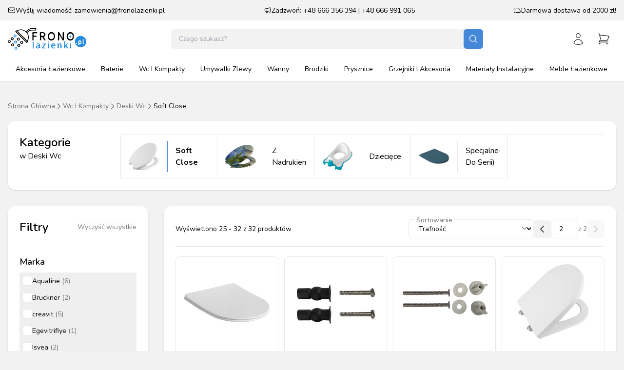

--- FILE ---
content_type: text/html; charset=utf-8
request_url: https://fronolazienki.pl/138-soft-close?page=2
body_size: 49500
content:
<!DOCTYPE html><html lang="pl-PL"><head><meta charSet="utf-8"/><meta name="viewport" content="width=device-width, initial-scale=1"/><link rel="stylesheet" href="/_next/static/css/9679014b09288d3e.css" data-precedence="next"/><link rel="stylesheet" href="/_next/static/css/3cd83cfe34ca397f.css" data-precedence="next"/><link rel="preload" as="script" fetchPriority="low" href="/_next/static/chunks/webpack-67101c8bbd986880.js"/><script src="/_next/static/chunks/4bd1b696-f785427dddbba9fb.js" async=""></script><script src="/_next/static/chunks/1255-9494d7e861e97d68.js" async=""></script><script src="/_next/static/chunks/main-app-05a5fe279f4f6e20.js" async=""></script><script src="/_next/static/chunks/2619-3c9e02e22d10480a.js" async=""></script><script src="/_next/static/chunks/1356-8565a6996da8e06e.js" async=""></script><script src="/_next/static/chunks/8720-bbf6cd647ecb57b2.js" async=""></script><script src="/_next/static/chunks/3393-f3b3afd4512304d6.js" async=""></script><script src="/_next/static/chunks/3487-5412dec695a7c743.js" async=""></script><script src="/_next/static/chunks/app/layout-74ea752e0074f984.js" async=""></script><script src="/_next/static/chunks/13b76428-8a44d6718d54fa7a.js" async=""></script><script src="/_next/static/chunks/880-26ed41186e0fbb6d.js" async=""></script><script src="/_next/static/chunks/432-4ca65c13ba46d273.js" async=""></script><script src="/_next/static/chunks/1786-5ff01da5a911dea0.js" async=""></script><script src="/_next/static/chunks/8254-81a6d32c6d2365ca.js" async=""></script><script src="/_next/static/chunks/7333-1006b046b74537ad.js" async=""></script><script src="/_next/static/chunks/app/%5BcategoryId%5D/page-889605d6d10fce65.js" async=""></script><link rel="preload" href="https://www.googletagmanager.com/gtm.js?id=GTM-PXQNHH28" as="script"/><meta name="next-size-adjust" content=""/><title>SOFT CLOSE - FronoLazienki.pl</title><meta name="robots" content="index"/><link rel="canonical" href="https://fronolazienki.pl/138-soft-close"/><meta property="og:title" content="SOFT CLOSE - FronoLazienki.pl"/><meta property="og:image" content="https://cdn.fronolazienki.pl/img/c/138.jpg"/><meta property="og:image:alt" content="SOFT CLOSE - FronoLazienki.pl"/><meta property="og:type" content="website"/><meta name="twitter:card" content="summary"/><meta name="twitter:title" content="SOFT CLOSE - FronoLazienki.pl"/><meta name="twitter:image" content="https://cdn.fronolazienki.pl/img/c/138.jpg"/><meta name="twitter:image:alt" content="SOFT CLOSE - FronoLazienki.pl"/><link rel="icon" href="/favicon.ico" type="image/x-icon" sizes="82x83"/><script src="/_next/static/chunks/polyfills-42372ed130431b0a.js" noModule=""></script></head><body class="__className_eef148 bg-light-900 text-sm" itemScope="" itemType="https://schema.org/WebSite"><div hidden=""><!--$--><!--/$--></div><meta itemProp="name" content="FronoŁazienki.pl"/><meta itemProp="url" content="https://fronolazienki.pl"/><header class="fixed left-0 right-0 top-0 border-b shadow-sm z-40"><div aria-hidden="false" class="rah-static rah-static--height-auto " style="height:auto;overflow:visible"><div><div class="bg-light-900 hidden xl:block"><div class="container py-2.5"><div class="flex justify-between"><div class="flex items-center gap-1.5"><svg xmlns="http://www.w3.org/2000/svg" fill="none" viewBox="0 0 24 24" stroke-width="1.5" stroke="currentColor" aria-hidden="true" data-slot="icon" class="size-4"><path stroke-linecap="round" stroke-linejoin="round" d="M21.75 6.75v10.5a2.25 2.25 0 0 1-2.25 2.25h-15a2.25 2.25 0 0 1-2.25-2.25V6.75m19.5 0A2.25 2.25 0 0 0 19.5 4.5h-15a2.25 2.25 0 0 0-2.25 2.25m19.5 0v.243a2.25 2.25 0 0 1-1.07 1.916l-7.5 4.615a2.25 2.25 0 0 1-2.36 0L3.32 8.91a2.25 2.25 0 0 1-1.07-1.916V6.75"></path></svg><p class="mt-0.5">Wyślij wiadomość: zamowienia@fronolazienki.pl</p></div><div class="flex items-center gap-1.5"><svg xmlns="http://www.w3.org/2000/svg" fill="none" viewBox="0 0 24 24" stroke-width="1.5" stroke="currentColor" aria-hidden="true" data-slot="icon" class="size-4"><path stroke-linecap="round" stroke-linejoin="round" d="M10.34 15.84c-.688-.06-1.386-.09-2.09-.09H7.5a4.5 4.5 0 1 1 0-9h.75c.704 0 1.402-.03 2.09-.09m0 9.18c.253.962.584 1.892.985 2.783.247.55.06 1.21-.463 1.511l-.657.38c-.551.318-1.26.117-1.527-.461a20.845 20.845 0 0 1-1.44-4.282m3.102.069a18.03 18.03 0 0 1-.59-4.59c0-1.586.205-3.124.59-4.59m0 9.18a23.848 23.848 0 0 1 8.835 2.535M10.34 6.66a23.847 23.847 0 0 0 8.835-2.535m0 0A23.74 23.74 0 0 0 18.795 3m.38 1.125a23.91 23.91 0 0 1 1.014 5.395m-1.014 8.855c-.118.38-.245.754-.38 1.125m.38-1.125a23.91 23.91 0 0 0 1.014-5.395m0-3.46c.495.413.811 1.035.811 1.73 0 .695-.316 1.317-.811 1.73m0-3.46a24.347 24.347 0 0 1 0 3.46"></path></svg><p class="mt-0.5">Zadzwoń: +48 666 356 394 | +48 666 991 065</p></div><div class="flex items-center gap-1.5"><svg xmlns="http://www.w3.org/2000/svg" fill="none" viewBox="0 0 24 24" stroke-width="1.5" stroke="currentColor" aria-hidden="true" data-slot="icon" class="size-4"><path stroke-linecap="round" stroke-linejoin="round" d="M8.25 18.75a1.5 1.5 0 0 1-3 0m3 0a1.5 1.5 0 0 0-3 0m3 0h6m-9 0H3.375a1.125 1.125 0 0 1-1.125-1.125V14.25m17.25 4.5a1.5 1.5 0 0 1-3 0m3 0a1.5 1.5 0 0 0-3 0m3 0h1.125c.621 0 1.129-.504 1.09-1.124a17.902 17.902 0 0 0-3.213-9.193 2.056 2.056 0 0 0-1.58-.86H14.25M16.5 18.75h-2.25m0-11.177v-.958c0-.568-.422-1.048-.987-1.106a48.554 48.554 0 0 0-10.026 0 1.106 1.106 0 0 0-.987 1.106v7.635m12-6.677v6.677m0 4.5v-4.5m0 0h-12"></path></svg><p class="mt-0.5">Darmowa dostawa od <!-- -->2000<!-- --> zł!</p></div></div></div></div></div></div><div class="bg-white"><div class="container py-2 xl:py-4"><div class="flex justify-between items-center"><a aria-label="Strona główna" href="/"><svg xmlns="http://www.w3.org/2000/svg" viewBox="0 0 594 158" class="h-8 sm:h-9 xl:h-11 w-auto"><defs><style>
      .cls-1 {
        stroke: #000;
        stroke-miterlimit: 10;
        stroke-width: .2px;
      }

      .cls-2 {
        fill: #238adf;
      }
    </style></defs><g><g id="Layer_1"><g id="_x2E_PL"><path class="cls-2" d="M573.7,76.7c-.3-.5-1.4-2.4-3.4-4.6-7.4-8.8-21.4-17.6-38.1-15.4-17.7,2.3-27.3,15.5-28.7,17.5-2,2.8-8.9,13.4-7.4,27.9,2,19.9,17.9,30.2,19.6,31.3,14,8.7,28.2,6,30.7,5.4,3.2-.7,15.3-3.6,24.1-14.9,11-14.1,11-34,3.1-47.1ZM509.9,114.9c-1.3,1.7-4,1.8-5.5.2-1.3-1.3-1.5-3.7,0-5.1,1.4-1.4,3.7-1.4,5.1-.2,1.5,1.3,1.7,3.6.5,5ZM544.3,103.3c0,2.2-.2,8.1-4.4,10.9-1,.7-3.6,2.5-6.3,1.9-.7-.1-1.8-.5-3.2-.1-.5.1-1.4.4-1.8,1.1-.6.9,0,1.5-.2,3.5,0,1.4-.2,2.5-.9,3.3-.8.9-2.1,1-3.1,1.1-.8,0-1.8.2-2.7-.5-.9-.6-1.2-1.6-1.3-1.9-.2-.9,0-1.7,0-1.9.8-3.3.2-6.9.3-10.3.3-7.3.4-10.9,0-12.4-.4-1.7-1-3.1-.3-4.6.9-1.9,3-2.5,4.8-3.1.8-.2,4.2-1.2,9-.2,2.9.6,5.2,1.1,7.1,2.9,3.2,3.1,3,7.7,3,10.1ZM562.2,113.9c-.3,1.2-1.6,2-2.7,2.2-2.1.4-3.8-1.5-4.2-1.9-1.7-1.8-1.9-4.1-2-5.6-.4-6.4,0-11.7.1-13.5.2-2.7.3-6.6,0-11.3.3-2.1,1.8-3.6,3.5-3.8,1.3,0,2.6.7,3.2,1.6,1.1,1.6.7,3.6.5,4.3-.9,4.7-3,20,.6,25.1.3.4,1.2,1.5.9,2.7Z"></path><path class="cls-2" d="M532,95.8c-1-.2-2.6-.6-3.3.2-.4.5-.3,1.1-.2,2.7,0,1.2-.2,2.4-.2,3.6-.2,3.1-.2,4.8.4,6.7.1.3.2.6.4.8,1,1.2,3.3,1.1,4.7.6,2.9-1,4.3-4.4,4.4-7,0-.8.1-2.5-.9-4.3-1.5-2.5-4.1-3.1-5.3-3.4Z"></path></g><g id="lazienki"><path class="cls-2" d="M468.3,116.5c0-1,0-2.9-1.3-4-1.3-1.1-3.9-1.1-5.4.4-1.5,1.4-1.3,3.4-1.2,3.7,0,1.4,0,3.4,0,5.9-.1,6.7.3,13.3,0,20,0,1.3-.2,4.7,1.4,5.4.4.2,1.1.2,2.5.2,1.5,0,2.2,0,2.6-.1,2.2-.7.9-7.7,1.5-16.9,0-.7,0-5.3,0-14.5Z"></path><path class="cls-2" d="M436,132.6c-1.1-1.3-1.9-2.6-2.1-4.3-.1-1.5.4-2.7.7-3.4.5-1.1,1.2-2.1,3-4,3.5-3.5,5.2-4.1,5.5-6,0-.3.3-1.6-.5-2.5-1.4-1.5-5.2-.4-7.5,1.4-.5.4-.9.9-1.8,1.8-2.3,2.5-5.1,5.8-6.5,8.2-.1.2-.5.9-1.3,1.2,0,0-1,.4-1.6,0-.6-.4-.6-1.5-.5-1.9.2-3.7-.4-7.3-.2-11,.3-6.6-.2-4.7.1-7.9.2-2.5.6-4.1-.4-5.7-.2-.2-1.3-1.9-3.4-2.1-1.3-.1-2.8.3-3.7,1.5-.6.8-.5,1.6-.5,4.7,0,1.4,0,2.8,0,4.1.1,3.8,0,7.7.1,11.5,0,6.7,0,18.8-.1,22.3,0,1.1,0,2.2,0,3.3,0,1.2,0,1.6.2,2.2.5,1.3,1.8,1.9,2,2,1.9.9,4.5,0,5.5-1.5.6-.9.2-1.3.5-3.5.4-4,1.8-6.1,2.2-6.5.7-.9,1.5-2.2,2.6-2.2.8,0,1.5.7,2.7,2.5,2.1,3.1,3.5,6.2,5.6,9.4.3.5.9,1.3,1.9,1.8,1.7.9,3.4.4,3.7.4,1-.3,2.7-1.1,2.9-2.5,0-.7-.3-1.3-.6-1.6-8.2-11.2-8.5-11.5-8.5-11.5Z"></path><path class="cls-2" d="M395.4,116.2c-3-3.9-9.5-6.2-13.5-4.4-.8.4-2.4,1.2-4.8,1.7-1.3.2-2.3.4-3.5.2-2-.4-2.6-1.7-3.8-1.5-.3,0-1.3.3-2.3,2.4-2.7,5.9,1.2,13.6-.2,24.1-.5,3.4-1.3,6,.2,7.8,1.4,1.6,4.5,2.4,6.3,1.2,3.7-2.4,2.7-12.4,2.1-19.3-.1-1.5-.5-4.6,1.1-7.5.4-.8,1.5-2.6,3.6-3.4,1.8-.7,4.3-.6,5.9.6,2.4,1.8,2.2,5.6,1.7,13.1-.2,2.9-.6,6.7,0,11.9.2,1.7.5,3.7,2.1,4.8,1.2.8,2.9,1,4.2.3,1.6-.9,2.1-2.9,2.5-4.9,1.3-7.6.6-14.3.2-17.4-.7-5.4-1-8.2-2.1-9.6Z"></path><path class="cls-2" d="M347.7,115.8c-.7-.8-3.1-3.3-7.2-4.3-5-1.3-9,.5-10.4,1.2-5,2.3-7.3,6.5-8.2,8.1-2.1,3.9-2.3,7.4-2.3,8.6,0,1.2-.2,10.5,7.3,16.2,0,0,8.8,6.6,20.4,1.2,1.2-.6,1.7-1.5,1.7-1.5.4-.8.4-1.5.3-1.8-.1-.9-.7-1.9-1.6-2.4-.7-.3-1.4-.2-1.9-.1-1.3.2-2.1.9-2.4,1.1-1.9,1.4-6.1,1.4-9,.3-3.3-1.3-6.9-4.8-6.2-7.8.4-1.7,2-2.7,2.4-2.9,2.7-1.7,5.1-.2,11.6.1,4.2.2,6.3.3,7.7-1,2.6-2.4,1.5-7.3,1.2-8.6-.2-.8-.9-3.7-3.3-6.4ZM342.3,126.3c-1.7,1.3-3.6-1.1-8-.4-1.6.3-2.8.8-4.2.2-.2,0-1.4-.7-1.6-2,0-.3-.1-1,.8-2.5.5-.8,2-3,5-4,.8-.2,2.4-.7,4.4-.2.4.1,3.6,1.1,4.4,4.2.3,1.2.5,3.6-.8,4.7Z"></path><path class="cls-2" d="M297.1,105.2c2.3,1.1,5.3-.4,5.8-2.9.4-2.1-1.1-4.4-3.3-4.8-1.7-.3-3.4.6-4.2,2.1-1.1,2-.3,4.6,1.7,5.6Z"></path><path class="cls-2" d="M301.9,112.8c-1.6-1-4.2-.9-5.6.4-1.6,1.4-1.1,3.6-.7,8.7.5,7.1.4,15.1.4,16.3,0,5.7-.5,8.2,1.2,9.3,1.3.9,3.6.8,5.2-.2,3.2-2.1,1.6-6.9,1.6-22,0-7.3.4-10.9-2-12.5Z"></path><path class="cls-2" d="M279.1,142.9c-1-.6-2-.2-3.7,0-.4,0-1.7,0-4.3,0-4.9,0-7.3-.1-7.8-1-.5-1,.7-2.5,2.6-5,6.4-8.6,4.5-7.9,8.2-12,0,0,3.1-3.4,5.7-8.6.1-.3.5-.9.3-1.7-.2-1.3-1.6-2.1-1.9-2.2-1.8-1-3.6-.2-6.2.3-1,.2-4.5.1-11.4,0-3.2,0-5-.2-5.9,1.1-.5.7-.6,1.9-.2,2.7.6,1.1,2,1.3,3.5,1.6,0,0,0,0,.1,0,1.8.3,3.7.1,5.4-.1,2.4-.4,3.1-.8,3.8-.3.6.4.8,1.1.9,1.2.3,1,0,2-.3,2.5-1.5,3.3-6.1,8.9-6.1,8.9-4.9,6-4.9,8.4-7.6,11-.2.2-1.1,1-1.5,2.4-.1.4-.6,1.9.2,3.2.5.7,1.2,1.2,2.6,1.6,2.7.7,4.7.1,6.9-.2,1.7-.3,4.3-.1,9.6,0,4.3.2,6.4.5,7.4-.8.4-.5.9-1.6.6-2.7,0-.2-.3-1.1-1.1-1.6Z"></path><path class="cls-2" d="M237,121.7c-.7-2.2-1.5-4.7-3.9-7-3.4-3.1-7.5-3.5-8.8-3.6-2.1-.1-4.1.5-8.1,1.7-2.6.8-3.9,1.4-4.5,2.6,0,.2-.7,1.6-.1,2.9.3.7,1.1,1.6,1.9,1.6.7,0,1.1-.6,1.6-1.1,1.4-1.4,3.3-1.6,5.4-1.9,1.9-.2,4.6-.5,6.7,1.2.3.2,2.1,1.7,2.1,4,0,.3,0,1.3-.6,2.2-1.2,1.8-3.5,1.2-8.1,2.2-2.1.5-4.4,1-6.8,2.5-1.2.8-3.1,2-4.3,4.4-1.8,3.5-.9,7.1-.6,8,.1.5,1.7,5.2,6.2,6.9,4,1.5,8.2-.1,8.4-.2,1.7-.7,3.1-1.8,5.4-1.7.7,0,.7.1,2.5.4,3.1.5,4.7.7,5.6.2.8-.5,1.2-1.5,1.3-6.4.1-4,0-7,0-7.1-.4-6.7-.6-10.1-1.1-11.9ZM229.7,135.1c-.2,1-.8,5.2-4.5,7-3,1.5-7.5,1.2-8.9-1.3-1-1.7-.1-3.8,0-4.3,1.1-2.6,3.6-3.7,5.6-4.5,1.5-.6,5.6-2.3,7.2-.5.8.9.6,2.4.4,3.7Z"></path><path class="cls-2" d="M192.8,144.1c-1.3-1.1-1.6-2.5-2.1-4.2-.6-2.4-.6-4.3-.3-11.2.2-3.9.2-3.9.2-4.8,0-4.4-.2-4.9-.2-8.5,0-6,.3-10.1.3-10.1.1-2.4.3-4.2-.8-5.2-.9-.8-2.4-1-3.5-.5-2.1,1-1.9,4.6-2,12.7,0,12.3,0,18.5-.3,20.3-.2,2.7-.1,4.7.1,8.8,0,.3,0,1,.3,1.9.3,1.3.8,3.3,2.6,4.5,1.3.9,3.2,1.3,4.9.5,1.2-.5,2.5-1.8,2.3-2.8-.1-.7-.8-.8-1.6-1.5Z"></path></g><g id="frono"><path class="cls-1" d="M196.1,36.9c5,.4,10,.2,15,.2,3.1,0,6.3-.4,6.3-4.6,0-4.3-3.5-3.8-6.2-3.8-8.2,0-16.3.2-24.5,0-4.1-.1-5.1,1.5-5,5.3.2,8.3,0,16.6,0,24.9h0c0,8.7,0,17.3,0,26,0,2.6.4,4.5,3.8,4.3,3-.2,5.1-.7,4.8-4.6-.4-5.3-.1-10.6-.3-15.9-.1-4.4,1.4-6.5,6.2-6,4.1.4,8.3.1,12.5.3,2.5,0,3.8-1.1,3.7-3.6-.1-2.2-.4-4.5-3.4-4.7-2.2-.1-4.3,0-6.5,0-15.1,0-11.7.3-12.3-12.4-.2-4.1,1.6-5.5,5.8-5.2Z"></path><path d="M405.4,33.6s0,19.6-.2,29.4c0,1.4,0,6.7,0,6.7v4.2c-.5.4-.9.4-1.4,0,0,0-2.8-4.3-3.1-5.8-2.2-4.5-6.4-12.9-6.4-12.9-2.5-3.9-6.1-11.5-6-11.2,0,0,3.4,5.2,0,0s-3.7-5.8-8.6-13.4c-.1-.1-.7-.7-1.5-1.2-2.3-1.3-5.6-1.3-7,.3-.8.9-.7,2.1-.7,2.4.2,8.9-.4,17.7,0,26.6.5,13.7.8,20.6,0,23.5-.2.6-1,3.1.2,5.3.1.3.4.8,1,1.3,1.8,1.4,7.3,1.5,7.4-.9.4-5.6.3-14.4.3-23.3,0,0,0-4.3.2-12.8,0-.2,0-.8.4-1.1.5-.4,1.2-.3,1.5-.3,1.6.2,3.2,3.2,4.9,6.1,2.9,5.2,4.7,8.1,5.2,8.8,1,1.6.8,1.1,4.4,7.7,2.4,4.4,4.7,8.7,7,13.1.1.3.7,1.3,1.8,2.2,1.6,1.3,4.3,2.2,6.5,1.3,1.7-.8,2.5-2.5,3-3.5.3-9.5.2-8.5.3-16.9s-.2-27.4-.4-37c0-.7-.5-2.4-1.8-3.3-1.2-.8-3-.9-4.4,0-1.3.7-1.7,1.9-1.9,2.4-.4,1.1-.4,2-.4,2.5Z"></path><path d="M340.2,35.2c-.9-.9-7.3-7.3-17-7.6-13.3-.4-21.5,10.9-22.3,12.1-4,5.7-4.6,11.4-5.1,15.5-.6,5.7-1.8,16,5.2,24.7,6.2,7.8,15,9.4,16.6,9.6,1.1.2,10.3,1.5,18.1-3.4,14.8-9.5,17.4-37.8,4.6-50.9ZM331.5,77.7c-5.3,3.4-11.6,2.5-12.3,2.3-1.1-.2-7.1-1.2-11.3-6.6-4.8-5.9-4-13-3.5-16.9.3-2.8.7-6.7,3.5-10.6.6-.8,6.1-8.5,15.2-8.3,6.7.2,11,4.6,11.6,5.2,8.7,9,7,28.3-3.1,34.8Z"></path><path d="M479.9,35.7c-.9-.9-7.3-7.3-17-7.6-13.3-.4-21.5,10.9-22.3,12.1-4,5.7-4.6,11.4-5.1,15.5-.6,5.7-1.8,16,5.2,24.7,6.2,7.8,15,9.4,16.6,9.6,1.1.2,10.3,1.5,18.1-3.4,14.8-9.5,17.4-37.8,4.6-50.9ZM471.2,78.2c-5.3,3.4-11.6,2.5-12.3,2.3-1.1-.2-7.1-1.2-11.3-6.6-4.8-5.9-4-13-3.5-16.9.3-2.8.7-6.7,3.5-10.6.6-.8,6.1-8.5,15.2-8.3,6.7.2,11,4.6,11.6,5.2,8.7,9,7,28.3-3.1,34.8Z"></path><path d="M278.1,84.8c-.4-1.8-1.7-2.8-2.5-3.6-2.2-2.1-1.4-2.7-4.9-8.6-3.5-5.9-5.2-6.8-4.6-8.6.5-1.8,2.4-1.7,5.2-3.8,4.2-3.2,5.7-8,6.1-9.5.2-.7,2.1-8.4-2.7-14.7-3.3-4.3-7.9-5.5-11.5-6.5-1.8-.5-2.7-.5-15.1-.6-5.7,0-8.6,0-9.7.8-3.2,2.4-1.8,7.1-1.5,17.1.4,12.1.9,30.1,0,37.1,0,.5-.3,1.9.6,3,1.5,1.9,5.9,2.4,8.1.6,4.6-3.9-3.6-16.1,1.6-21.3,1.5-1.5,3.8-2.1,5.6-1.8,2.6.4,4.3,2.6,6.4,5.8,6.7,10.6,6.2,15.3,10.9,17.7,2.5,1.3,6.3,1.7,7.6,0,1-1.2.5-3.1.5-3.4ZM263.4,54.8c-2.1,1.2-3.9,1.4-6.9,1.6-4.6.4-7.5.6-9.2-1.1-1.4-1.4-.5-2.8-.8-9-.3-6.6-1.4-8.3,0-9.8,1.4-1.5,3.7-1.3,7.7-1,5.4.5,9.2.8,11.9,3.9.2.2,3.6,4.3,2.3,9.2-1,3.8-4.2,5.7-5,6.2Z"></path><path class="cls-2" d="M454.6,58.5c-.7,5.2,3.3,9.4,7.4,9.3,3.6,0,7.2-3.5,7-7.5-.1-3.5-2.9-6.3-6.1-6.8-3.4-.6-5.9,1.5-6.3,1.8"></path></g><g id="water"><path id="water-3" d="M80.4,69.9c-4.6-1.1-8.2,1.5-8.8,1.9-2.8,2-4.9,5.6-4.6,9.4.5,5.9,7,11.1,13.4,9.7,4.7-1.1,8.6-5.5,8.4-10.9-.2-5.1-4-9.1-8.4-10.2ZM82.5,82.2c-1.3,2.8-5.2,4.2-7.5,2.8-2-1.3-2-4.2-2-4.7,0-.7,0-2.9,1.7-4.3,1.8-1.5,4.8-1.6,6.8.2,1.7,1.7,1.8,4.2,1,6Z"></path><path id="water-6" d="M104.6,93.9c-4.6-1.1-8.2,1.5-8.8,1.9-2.8,2-4.9,5.6-4.6,9.4.5,5.9,7,11.1,13.4,9.7,4.7-1.1,8.6-5.5,8.4-10.9-.2-5.1-4-9.1-8.4-10.2ZM106.7,106.3c-1.3,2.8-5.2,4.2-7.5,2.8-2-1.3-2-4.2-2-4.7,0-.7,0-2.9,1.7-4.3,1.8-1.5,4.8-1.6,6.8.2,1.7,1.7,1.8,4.2,1,6Z"></path><path id="water-7" d="M38,111.8c-4.6-1.1-8.2,1.5-8.8,1.9-2.8,2-4.9,5.6-4.6,9.4.5,5.9,7,11.1,13.4,9.7,4.7-1.1,8.6-5.5,8.4-10.9-.2-5.1-4-9.1-8.4-10.2ZM40.1,124.2c-1.3,2.8-5.2,4.2-7.5,2.8-2-1.3-2-4.2-2-4.7,0-.7,0-2.9,1.7-4.3,1.8-1.5,4.8-1.6,6.8.2,1.7,1.7,1.8,4.2,1,6Z"></path><path id="water-4" d="M13.6,87.6c-4.6-1.1-8.2,1.5-8.8,1.9-2.8,2-4.9,5.6-4.6,9.4.5,5.9,7,11.1,13.4,9.7,4.7-1.1,8.6-5.5,8.4-10.9-.2-5.1-4-9.1-8.4-10.2ZM15.7,100c-1.3,2.8-5.2,4.2-7.5,2.8-2-1.3-2-4.2-2-4.7,0-.7,0-2.9,1.7-4.3,1.8-1.5,4.8-1.6,6.8.2,1.7,1.7,1.8,4.2,1,6Z"></path><path id="water-2" d="M35,66.7c-4.6-1.1-8.2,1.5-8.8,1.9-2.8,2-4.9,5.6-4.6,9.4.5,5.9,7,11.1,13.4,9.7,4.7-1.1,8.6-5.5,8.4-10.9-.2-5.1-4-9.1-8.4-10.2ZM37.1,79.1c-1.3,2.8-5.2,4.2-7.5,2.8-2-1.3-2-4.2-2-4.7,0-.7,0-2.9,1.7-4.3,1.8-1.5,4.8-1.6,6.8.2,1.7,1.7,1.8,4.2,1,6Z"></path><path id="water-1" class="cls-2" d="M55.9,45.7c-4.6-1.1-8.2,1.5-8.8,1.9-2.8,2-4.9,5.6-4.6,9.4.5,5.9,7,11.1,13.4,9.7,4.7-1.1,8.6-5.5,8.4-10.9-.2-5.1-4-9.1-8.4-10.2ZM58,58.1c-1.3,2.8-5.2,4.2-7.5,2.8-2-1.3-2-4.2-2-4.7,0-.7,0-2.9,1.7-4.3,1.8-1.5,4.8-1.6,6.8.2,1.7,1.7,1.8,4.2,1,6Z"></path><path id="water-5" class="cls-2" d="M59.5,90.7c-4.6-1.1-8.2,1.5-8.8,1.9-2.8,2-4.9,5.6-4.6,9.4.5,5.9,7,11.1,13.4,9.7,4.7-1.1,8.6-5.5,8.4-10.9-.2-5.1-4-9.1-8.4-10.2ZM61.6,103.1c-1.3,2.8-5.2,4.2-7.5,2.8-2-1.3-2-4.2-2-4.7,0-.7,0-2.9,1.7-4.3,1.8-1.5,4.8-1.6,6.8.2,1.7,1.7,1.8,4.2,1,6Z"></path><path id="water-8" d="M83.5,115.9c-4.6-1.1-8.2,1.5-8.8,1.9-2.8,2-4.9,5.6-4.6,9.4.5,5.9,7,11.1,13.4,9.7,4.7-1.1,8.6-5.5,8.4-10.9-.2-5.1-4-9.1-8.4-10.2ZM85.6,128.3c-1.3,2.8-5.2,4.2-7.5,2.8-2-1.3-2-4.2-2-4.7,0-.7,0-2.9,1.7-4.3,1.8-1.5,4.8-1.6,6.8.2,1.7,1.7,1.8,4.2,1,6Z"></path><path id="water-9" class="cls-2" d="M62.5,136.5c-4.6-1.1-8.2,1.5-8.8,1.9-2.8,2-4.9,5.6-4.6,9.4.5,5.9,7,11.1,13.4,9.7,4.7-1.1,8.6-5.5,8.4-10.9-.2-5.1-4-9.1-8.4-10.2ZM64.6,148.9c-1.3,2.8-5.2,4.2-7.5,2.8-2-1.3-2-4.2-2-4.7,0-.7,0-2.9,1.7-4.3,1.8-1.5,4.8-1.6,6.8.2,1.7,1.7,1.8,4.2,1,6Z"></path></g><path id="shower" class="cls-1" d="M209.7,11.3c-.2-3.8,0-7.5-.1-11.3h-45c-.5,1.9-2.2,2.3-3.7,3-8.3,3.5-15.5,8.5-21.6,15-3.4,3.6-6,3.6-10.2.8-18.6-12.1-38-14.1-58-3.1-2,1.1-3.2,1-5.3.3-5-1.7-6.4,3.3-9.1,5.9-2.6,2.5-.6,3.8.9,5.2,26.1,25.9,52.1,51.9,78.2,77.8,1.3,1.3,2.8,3.7,4.9,2,3-2.4,8-5,7.2-8.6-1-4.2,0-6.8,1.8-10,1.6-3,2.8-6.4,3.7-9.7,3.8-14.8.6-28.6-6.8-41.6-.9-1.6-2.6-3.1-.8-4.9,7.9-7.7,15.9-15.4,28-15.5,10.2-.1,20.3,0,30.5,0,3.7,0,5.6-1.3,5.4-5.2ZM139.9,99.4c-1.4,1.2-2.6-.5-3.7-1.5-13-12.9-26-25.8-38.9-38.8-10.7-10.7-21.5-21.4-32.2-32.1-1-1-2.6-1.8-1.9-3.7.3-.9,1.1-1.2,2.4-1,.7.6,1.8,1.3,2.7,2.3,18.7,20.5,39.6,38.9,59.1,58.6,4,4,7.9,8,11.5,12.3,1.3,1.5,2.3,2.7.9,3.9ZM145.1,86.5c-1.6,2.9-3.2,5-6,1.1-.7-.7-1.3-1.4-2-2.1l-2.1-2.1c-7-7-14-14-21.1-21-1.6-1.6-3.2-3.2-4.8-4.8-11.6-11.4-23.3-22.8-34.9-34.1-2.8-2.6,0-3.8,1.5-4.8,4-2.4,8.4-3.9,13.1-4.4,14.6-1.6,28.3.6,40,10.3l.2.2,3.8,3c.7.7,1.4,1.3,2.1,2,14.6,12.7,19.5,40,10.2,56.7ZM204.2,8.3c-.3,2.2-2,2.4-3.7,2.4-8.2,0-16.3,0-24.5,0-3,0-6,.1-8.9.8-9.7,2.2-17,8.2-23.6,15.2-1.1,2-2.8,2-4,.5-1.5-1.9,0-3.3,1.7-4.2.1-.1.3-.2.4-.4.2-.2.4-.4.5-.6,7.5-5.8,14.1-13,24-15.1,11.9-2.5,23.9-.6,35.8-1.2,1.5,0,2.5.9,2.3,2.6Z"></path></g></g></svg></a><div class="hidden xl:block w-full max-w-[640px]"><div class="relative bg-light-900 rounded-md w-full" itemScope="" itemType="https://schema.org/SearchAction"><div class="fixed inset-0 -z-10 transition-all duration-300 opacity-0 pointer-events-none"></div><meta itemProp="target" content="https://fronolazienki.pl/szukaj?s={search}"/><form class="flex items-center"><input type="text" placeholder="Czego szukasz?" class="border-none rounded-none bg-transparent" autoComplete="off" autoCorrect="off" name="search"/><button class="p-2.5 rounded-md bg-primary-900 text-white" aria-label="Szukaj"><svg xmlns="http://www.w3.org/2000/svg" fill="none" viewBox="0 0 24 24" stroke-width="1.5" stroke="currentColor" aria-hidden="true" data-slot="icon" class="min-w-5 size-5"><path stroke-linecap="round" stroke-linejoin="round" d="m21 21-5.197-5.197m0 0A7.5 7.5 0 1 0 5.196 5.196a7.5 7.5 0 0 0 10.607 10.607Z"></path></svg></button></form></div></div><div class="flex"><div class="relative group"><a class="flex items-center gap-2 py-2 px-3 group-hover:bg-light-900 rounded-lg" aria-label="Zaloguj się" href="/logowanie"><svg xmlns="http://www.w3.org/2000/svg" fill="none" viewBox="0 0 24 24" stroke-width="0.9" stroke="currentColor" aria-hidden="true" data-slot="icon" class="size-7"><path stroke-linecap="round" stroke-linejoin="round" d="M15.75 6a3.75 3.75 0 1 1-7.5 0 3.75 3.75 0 0 1 7.5 0ZM4.501 20.118a7.5 7.5 0 0 1 14.998 0A17.933 17.933 0 0 1 12 21.75c-2.676 0-5.216-.584-7.499-1.632Z"></path></svg></a><div class="absolute top-full z-20 right-0 max-w-lg min-w-72 transition-all pointer-events-none opacity-0 translate-y-2 group-hover:pointer-events-auto group-hover:opacity-100 group-hover:translate-y-0"><div class="mt-1 p-2 border shadow-sm bg-white rounded-lg"><div><a class="btn-primary" href="/logowanie">Zaloguj się</a><div class="relative my-5"><hr/><p class="absolute top-1/2 left-1/2 -translate-y-1/2 -translate-x-1/2 bg-white px-3 text-nowrap text-dark-100">Nie masz konta?</p></div><a class="btn-secondary" href="/rejestracja">Załóż konto</a></div></div></div></div><div class="relative group"><a class="relative flex items-center gap-2 py-2 px-3 hover:bg-light-900 rounded-lg" aria-label="Przejdź do koszyka" href="/koszyk"><svg xmlns="http://www.w3.org/2000/svg" fill="none" viewBox="0 0 24 24" stroke-width="0.9" stroke="currentColor" aria-hidden="true" data-slot="icon" class="size-7"><path stroke-linecap="round" stroke-linejoin="round" d="M2.25 3h1.386c.51 0 .955.343 1.087.835l.383 1.437M7.5 14.25a3 3 0 0 0-3 3h15.75m-12.75-3h11.218c1.121-2.3 2.1-4.684 2.924-7.138a60.114 60.114 0 0 0-16.536-1.84M7.5 14.25 5.106 5.272M6 20.25a.75.75 0 1 1-1.5 0 .75.75 0 0 1 1.5 0Zm12.75 0a.75.75 0 1 1-1.5 0 .75.75 0 0 1 1.5 0Z"></path></svg></a><div class="absolute top-full z-20 right-0 max-w-lg min-w-80 transition-all pointer-events-none opacity-0 translate-y-2 group-hover:pointer-events-auto group-hover:opacity-100 group-hover:translate-y-0"><div class="mt-1 border shadow-sm bg-white rounded-md"><div class="p-3"><p class="text-lg font-semibold">Koszyk (<!-- -->0<!-- -->)</p></div><hr/><div class="max-h-96 overflow-auto"><div class="px-3 py-3"><p class="text-center">Brak produktów w koszyku.</p></div></div><hr/><div class="p-3"><a class="btn-primary" href="/koszyk">Przejdź do koszyka</a></div></div></div></div><div class="xl:hidden"><button class="flex items-center gap-2 py-2 px-3 hover:bg-light-900 rounded-lg"><svg xmlns="http://www.w3.org/2000/svg" fill="none" viewBox="0 0 24 24" stroke-width="1" stroke="currentColor" aria-hidden="true" data-slot="icon" class="size-7"><path stroke-linecap="round" stroke-linejoin="round" d="M3.75 6.75h16.5M3.75 12h16.5m-16.5 5.25h16.5"></path></svg></button></div></div></div></div><div class="container"><div class="hidden xl:block"><div class="flex"><div class="relative nav-group w-full"><ul class="flex"><li class="group"><a class="block capitalize py-3.5 px-4 relative rounded-t-md hover:bg-light-900" href="https://fronolazienki.pl/51-akcesoria-lazienkowe">akcesoria łazienkowe</a><div class="absolute z-10 top-full -left-4 w-[calc(100%+2rem)] transition-opacity opacity-0 pointer-events-none group-hover:opacity-100 group-hover:pointer-events-auto"><div class="container"><div class="flex border shadow-xl bg-white rounded-b-xl overflow-hidden"><div class="bg-light-900 py-2 max-w-[300px] max-h-[75vh] overflow-auto w-full"><ul><li><a class="flex gap-3 justify-between items-center capitalize px-5 py-2 transition-colors hover:bg-white bg-white" href="https://fronolazienki.pl/222-akcesoria-dla-seniorow"><div class="flex items-center gap-3 truncate"><img alt="Akcesoria dla seniorów" loading="lazy" width="1000" height="1000" decoding="async" data-nimg="1" class="size-8 min-w-8 object-contain p-1 bg-white rounded-full" style="color:transparent" srcSet="/_next/image?url=https%3A%2F%2Fcdn.fronolazienki.pl%2Fimg%2Fc%2F222.jpg&amp;w=1080&amp;q=75 1x, /_next/image?url=https%3A%2F%2Fcdn.fronolazienki.pl%2Fimg%2Fc%2F222.jpg&amp;w=2048&amp;q=75 2x" src="/_next/image?url=https%3A%2F%2Fcdn.fronolazienki.pl%2Fimg%2Fc%2F222.jpg&amp;w=2048&amp;q=75"/><p class="text-nowrap truncate w-full">akcesoria dla seniorów</p></div><svg xmlns="http://www.w3.org/2000/svg" fill="none" viewBox="0 0 24 24" stroke-width="1.5" stroke="currentColor" aria-hidden="true" data-slot="icon" class="size-4 min-w-4"><path stroke-linecap="round" stroke-linejoin="round" d="m8.25 4.5 7.5 7.5-7.5 7.5"></path></svg></a></li><li><a class="flex gap-3 justify-between items-center capitalize px-5 py-2 transition-colors hover:bg-white " href="https://fronolazienki.pl/226-mydelniczki-dozowniki"><div class="flex items-center gap-3 truncate"><img alt="Mydelniczki, Dozowniki" loading="lazy" width="1000" height="1000" decoding="async" data-nimg="1" class="size-8 min-w-8 object-contain p-1 bg-white rounded-full" style="color:transparent" srcSet="/_next/image?url=https%3A%2F%2Fcdn.fronolazienki.pl%2Fimg%2Fc%2F226.jpg&amp;w=1080&amp;q=75 1x, /_next/image?url=https%3A%2F%2Fcdn.fronolazienki.pl%2Fimg%2Fc%2F226.jpg&amp;w=2048&amp;q=75 2x" src="/_next/image?url=https%3A%2F%2Fcdn.fronolazienki.pl%2Fimg%2Fc%2F226.jpg&amp;w=2048&amp;q=75"/><p class="text-nowrap truncate w-full">mydelniczki, dozowniki</p></div></a></li><li><a class="flex gap-3 justify-between items-center capitalize px-5 py-2 transition-colors hover:bg-white " href="https://fronolazienki.pl/227-uchwyty-na-papier"><div class="flex items-center gap-3 truncate"><img alt="Uchwyty na papier" loading="lazy" width="1000" height="1000" decoding="async" data-nimg="1" class="size-8 min-w-8 object-contain p-1 bg-white rounded-full" style="color:transparent" srcSet="/_next/image?url=https%3A%2F%2Fcdn.fronolazienki.pl%2Fimg%2Fc%2F227.jpg&amp;w=1080&amp;q=75 1x, /_next/image?url=https%3A%2F%2Fcdn.fronolazienki.pl%2Fimg%2Fc%2F227.jpg&amp;w=2048&amp;q=75 2x" src="/_next/image?url=https%3A%2F%2Fcdn.fronolazienki.pl%2Fimg%2Fc%2F227.jpg&amp;w=2048&amp;q=75"/><p class="text-nowrap truncate w-full">uchwyty na papier</p></div></a></li><li><a class="flex gap-3 justify-between items-center capitalize px-5 py-2 transition-colors hover:bg-white " href="https://fronolazienki.pl/229-szczotki-wc"><div class="flex items-center gap-3 truncate"><img alt="Szczotki WC" loading="lazy" width="1000" height="1000" decoding="async" data-nimg="1" class="size-8 min-w-8 object-contain p-1 bg-white rounded-full" style="color:transparent" srcSet="/_next/image?url=https%3A%2F%2Fcdn.fronolazienki.pl%2Fimg%2Fc%2F229.jpg&amp;w=1080&amp;q=75 1x, /_next/image?url=https%3A%2F%2Fcdn.fronolazienki.pl%2Fimg%2Fc%2F229.jpg&amp;w=2048&amp;q=75 2x" src="/_next/image?url=https%3A%2F%2Fcdn.fronolazienki.pl%2Fimg%2Fc%2F229.jpg&amp;w=2048&amp;q=75"/><p class="text-nowrap truncate w-full">szczotki wc</p></div></a></li><li><a class="flex gap-3 justify-between items-center capitalize px-5 py-2 transition-colors hover:bg-white " href="https://fronolazienki.pl/230-polki"><div class="flex items-center gap-3 truncate"><img alt="Półki" loading="lazy" width="1000" height="1000" decoding="async" data-nimg="1" class="size-8 min-w-8 object-contain p-1 bg-white rounded-full" style="color:transparent" srcSet="/_next/image?url=https%3A%2F%2Fcdn.fronolazienki.pl%2Fimg%2Fc%2F230.jpg&amp;w=1080&amp;q=75 1x, /_next/image?url=https%3A%2F%2Fcdn.fronolazienki.pl%2Fimg%2Fc%2F230.jpg&amp;w=2048&amp;q=75 2x" src="/_next/image?url=https%3A%2F%2Fcdn.fronolazienki.pl%2Fimg%2Fc%2F230.jpg&amp;w=2048&amp;q=75"/><p class="text-nowrap truncate w-full">półki</p></div></a></li><li><a class="flex gap-3 justify-between items-center capitalize px-5 py-2 transition-colors hover:bg-white " href="https://fronolazienki.pl/231-akcesoria-uzytku-publicznego"><div class="flex items-center gap-3 truncate"><img alt="Akcesoria użytku publicznego" loading="lazy" width="1000" height="1000" decoding="async" data-nimg="1" class="size-8 min-w-8 object-contain p-1 bg-white rounded-full" style="color:transparent" srcSet="/_next/image?url=https%3A%2F%2Fcdn.fronolazienki.pl%2Fimg%2Fc%2F231.jpg&amp;w=1080&amp;q=75 1x, /_next/image?url=https%3A%2F%2Fcdn.fronolazienki.pl%2Fimg%2Fc%2F231.jpg&amp;w=2048&amp;q=75 2x" src="/_next/image?url=https%3A%2F%2Fcdn.fronolazienki.pl%2Fimg%2Fc%2F231.jpg&amp;w=2048&amp;q=75"/><p class="text-nowrap truncate w-full">akcesoria użytku publicznego</p></div><svg xmlns="http://www.w3.org/2000/svg" fill="none" viewBox="0 0 24 24" stroke-width="1.5" stroke="currentColor" aria-hidden="true" data-slot="icon" class="size-4 min-w-4"><path stroke-linecap="round" stroke-linejoin="round" d="m8.25 4.5 7.5 7.5-7.5 7.5"></path></svg></a></li><li><a class="flex gap-3 justify-between items-center capitalize px-5 py-2 transition-colors hover:bg-white " href="https://fronolazienki.pl/228-wieszaki-stojaki-uchwyty-na-reczniki"><div class="flex items-center gap-3 truncate"><img alt="Wieszaki, Stojaki, Uchwyty na ręczniki" loading="lazy" width="1000" height="1000" decoding="async" data-nimg="1" class="size-8 min-w-8 object-contain p-1 bg-white rounded-full" style="color:transparent" srcSet="/_next/image?url=https%3A%2F%2Fcdn.fronolazienki.pl%2Fimg%2Fc%2F228.jpg&amp;w=1080&amp;q=75 1x, /_next/image?url=https%3A%2F%2Fcdn.fronolazienki.pl%2Fimg%2Fc%2F228.jpg&amp;w=2048&amp;q=75 2x" src="/_next/image?url=https%3A%2F%2Fcdn.fronolazienki.pl%2Fimg%2Fc%2F228.jpg&amp;w=2048&amp;q=75"/><p class="text-nowrap truncate w-full">wieszaki, stojaki, uchwyty na ręczniki</p></div></a></li><li><a class="flex gap-3 justify-between items-center capitalize px-5 py-2 transition-colors hover:bg-white " href="https://fronolazienki.pl/301-kosze-i-pojemniki"><div class="flex items-center gap-3 truncate"><img alt="Kosze i pojemniki" loading="lazy" width="1000" height="1000" decoding="async" data-nimg="1" class="size-8 min-w-8 object-contain p-1 bg-white rounded-full" style="color:transparent" srcSet="/_next/image?url=https%3A%2F%2Fcdn.fronolazienki.pl%2Fimg%2Fc%2F301.jpg&amp;w=1080&amp;q=75 1x, /_next/image?url=https%3A%2F%2Fcdn.fronolazienki.pl%2Fimg%2Fc%2F301.jpg&amp;w=2048&amp;q=75 2x" src="/_next/image?url=https%3A%2F%2Fcdn.fronolazienki.pl%2Fimg%2Fc%2F301.jpg&amp;w=2048&amp;q=75"/><p class="text-nowrap truncate w-full">kosze i pojemniki</p></div><svg xmlns="http://www.w3.org/2000/svg" fill="none" viewBox="0 0 24 24" stroke-width="1.5" stroke="currentColor" aria-hidden="true" data-slot="icon" class="size-4 min-w-4"><path stroke-linecap="round" stroke-linejoin="round" d="m8.25 4.5 7.5 7.5-7.5 7.5"></path></svg></a></li><li><a class="flex gap-3 justify-between items-center capitalize px-5 py-2 transition-colors hover:bg-white " href="https://fronolazienki.pl/320-dywaniki"><div class="flex items-center gap-3 truncate"><img alt="Dywaniki" loading="lazy" width="1000" height="1000" decoding="async" data-nimg="1" class="size-8 min-w-8 object-contain p-1 bg-white rounded-full" style="color:transparent" srcSet="/_next/image?url=https%3A%2F%2Fcdn.fronolazienki.pl%2Fimg%2Fc%2F320.jpg&amp;w=1080&amp;q=75 1x, /_next/image?url=https%3A%2F%2Fcdn.fronolazienki.pl%2Fimg%2Fc%2F320.jpg&amp;w=2048&amp;q=75 2x" src="/_next/image?url=https%3A%2F%2Fcdn.fronolazienki.pl%2Fimg%2Fc%2F320.jpg&amp;w=2048&amp;q=75"/><p class="text-nowrap truncate w-full">dywaniki</p></div></a></li><li><a class="flex gap-3 justify-between items-center capitalize px-5 py-2 transition-colors hover:bg-white " href="https://fronolazienki.pl/336-do-mycia-zebow"><div class="flex items-center gap-3 truncate"><img alt="Do mycia zębów" loading="lazy" width="1000" height="1000" decoding="async" data-nimg="1" class="size-8 min-w-8 object-contain p-1 bg-white rounded-full" style="color:transparent" srcSet="/_next/image?url=https%3A%2F%2Fcdn.fronolazienki.pl%2Fimg%2Fc%2F336.jpg&amp;w=1080&amp;q=75 1x, /_next/image?url=https%3A%2F%2Fcdn.fronolazienki.pl%2Fimg%2Fc%2F336.jpg&amp;w=2048&amp;q=75 2x" src="/_next/image?url=https%3A%2F%2Fcdn.fronolazienki.pl%2Fimg%2Fc%2F336.jpg&amp;w=2048&amp;q=75"/><p class="text-nowrap truncate w-full">do mycia zębów</p></div></a></li></ul></div><div class="p-6 w-full max-h-[75vh] overflow-auto"><div class="flex items-center justify-between mb-5"><p class="font-semibold text-2xl">Akcesoria dla seniorów</p><a class="btn-secondary" href="https://fronolazienki.pl/222-akcesoria-dla-seniorow">Wszystkie w kategorii <!-- -->Akcesoria dla seniorów</a></div><ul class="grid grid-cols-5 gap-3"><li><a class="flex flex-col gap-5 items-center justify-center text-center capitalize p-3 rounded-lg h-full border hover:shadow" href="https://fronolazienki.pl/223-siedziska-taborety-krzesla"><img alt="siedziska, taborety, krzesła" loading="lazy" width="1000" height="1000" decoding="async" data-nimg="1" class="size-20 object-contain" style="color:transparent" srcSet="/_next/image?url=https%3A%2F%2Fcdn.fronolazienki.pl%2Fimg%2Fc%2F223.jpg&amp;w=1080&amp;q=75 1x, /_next/image?url=https%3A%2F%2Fcdn.fronolazienki.pl%2Fimg%2Fc%2F223.jpg&amp;w=2048&amp;q=75 2x" src="/_next/image?url=https%3A%2F%2Fcdn.fronolazienki.pl%2Fimg%2Fc%2F223.jpg&amp;w=2048&amp;q=75"/><span class="text-base line-clamp-2">siedziska, taborety, krzesła</span></a></li><li><a class="flex flex-col gap-5 items-center justify-center text-center capitalize p-3 rounded-lg h-full border hover:shadow" href="https://fronolazienki.pl/224-uchwyty-porecze"><img alt="uchwyty, poręcze" loading="lazy" width="1000" height="1000" decoding="async" data-nimg="1" class="size-20 object-contain" style="color:transparent" srcSet="/_next/image?url=https%3A%2F%2Fcdn.fronolazienki.pl%2Fimg%2Fc%2F224.jpg&amp;w=1080&amp;q=75 1x, /_next/image?url=https%3A%2F%2Fcdn.fronolazienki.pl%2Fimg%2Fc%2F224.jpg&amp;w=2048&amp;q=75 2x" src="/_next/image?url=https%3A%2F%2Fcdn.fronolazienki.pl%2Fimg%2Fc%2F224.jpg&amp;w=2048&amp;q=75"/><span class="text-base line-clamp-2">uchwyty, poręcze</span></a></li><li><a class="flex flex-col gap-5 items-center justify-center text-center capitalize p-3 rounded-lg h-full border hover:shadow" href="https://fronolazienki.pl/225-deski-wc"><img alt="Deski WC" loading="lazy" width="1000" height="1000" decoding="async" data-nimg="1" class="size-20 object-contain" style="color:transparent" srcSet="/_next/image?url=https%3A%2F%2Fcdn.fronolazienki.pl%2Fimg%2Fc%2F225.jpg&amp;w=1080&amp;q=75 1x, /_next/image?url=https%3A%2F%2Fcdn.fronolazienki.pl%2Fimg%2Fc%2F225.jpg&amp;w=2048&amp;q=75 2x" src="/_next/image?url=https%3A%2F%2Fcdn.fronolazienki.pl%2Fimg%2Fc%2F225.jpg&amp;w=2048&amp;q=75"/><span class="text-base line-clamp-2">deski wc</span></a></li></ul></div></div></div></div></li><li class="group"><a class="block capitalize py-3.5 px-4 relative rounded-t-md hover:bg-light-900" href="https://fronolazienki.pl/63-baterie">baterie</a><div class="absolute z-10 top-full -left-4 w-[calc(100%+2rem)] transition-opacity opacity-0 pointer-events-none group-hover:opacity-100 group-hover:pointer-events-auto"><div class="container"><div class="flex border shadow-xl bg-white rounded-b-xl overflow-hidden"><div class="p-6 w-full max-h-[75vh] overflow-auto"><div class="flex items-center justify-between mb-5"><p class="font-semibold text-2xl">Baterie</p><a class="btn-secondary" href="https://fronolazienki.pl/63-baterie">Wszystkie w kategorii <!-- -->Baterie</a></div><ul class="grid grid-cols-5 gap-3"><li><a class="flex flex-col gap-5 items-center justify-center text-center capitalize p-3 rounded-lg h-full border hover:shadow" href="https://fronolazienki.pl/220-panele-prysznicowe"><img alt="Panele prysznicowe" loading="lazy" width="1000" height="1000" decoding="async" data-nimg="1" class="size-20 object-contain" style="color:transparent" srcSet="/_next/image?url=https%3A%2F%2Fcdn.fronolazienki.pl%2Fimg%2Fc%2F220.jpg&amp;w=1080&amp;q=75 1x, /_next/image?url=https%3A%2F%2Fcdn.fronolazienki.pl%2Fimg%2Fc%2F220.jpg&amp;w=2048&amp;q=75 2x" src="/_next/image?url=https%3A%2F%2Fcdn.fronolazienki.pl%2Fimg%2Fc%2F220.jpg&amp;w=2048&amp;q=75"/><span class="text-base line-clamp-2">panele prysznicowe</span></a></li><li><a class="flex flex-col gap-5 items-center justify-center text-center capitalize p-3 rounded-lg h-full border hover:shadow" href="https://fronolazienki.pl/218-prysznicowe"><img alt="Prysznicowe" loading="lazy" width="1000" height="1000" decoding="async" data-nimg="1" class="size-20 object-contain" style="color:transparent" srcSet="/_next/image?url=https%3A%2F%2Fcdn.fronolazienki.pl%2Fimg%2Fc%2F218.jpg&amp;w=1080&amp;q=75 1x, /_next/image?url=https%3A%2F%2Fcdn.fronolazienki.pl%2Fimg%2Fc%2F218.jpg&amp;w=2048&amp;q=75 2x" src="/_next/image?url=https%3A%2F%2Fcdn.fronolazienki.pl%2Fimg%2Fc%2F218.jpg&amp;w=2048&amp;q=75"/><span class="text-base line-clamp-2">prysznicowe</span></a></li><li><a class="flex flex-col gap-5 items-center justify-center text-center capitalize p-3 rounded-lg h-full border hover:shadow" href="https://fronolazienki.pl/217-wannowe"><img alt="Wannowe" loading="lazy" width="1000" height="1000" decoding="async" data-nimg="1" class="size-20 object-contain" style="color:transparent" srcSet="/_next/image?url=https%3A%2F%2Fcdn.fronolazienki.pl%2Fimg%2Fc%2F217.jpg&amp;w=1080&amp;q=75 1x, /_next/image?url=https%3A%2F%2Fcdn.fronolazienki.pl%2Fimg%2Fc%2F217.jpg&amp;w=2048&amp;q=75 2x" src="/_next/image?url=https%3A%2F%2Fcdn.fronolazienki.pl%2Fimg%2Fc%2F217.jpg&amp;w=2048&amp;q=75"/><span class="text-base line-clamp-2">wannowe</span></a></li><li><a class="flex flex-col gap-5 items-center justify-center text-center capitalize p-3 rounded-lg h-full border hover:shadow" href="https://fronolazienki.pl/216-umywalkowe"><img alt="Umywalkowe" loading="lazy" width="1000" height="1000" decoding="async" data-nimg="1" class="size-20 object-contain" style="color:transparent" srcSet="/_next/image?url=https%3A%2F%2Fcdn.fronolazienki.pl%2Fimg%2Fc%2F216.jpg&amp;w=1080&amp;q=75 1x, /_next/image?url=https%3A%2F%2Fcdn.fronolazienki.pl%2Fimg%2Fc%2F216.jpg&amp;w=2048&amp;q=75 2x" src="/_next/image?url=https%3A%2F%2Fcdn.fronolazienki.pl%2Fimg%2Fc%2F216.jpg&amp;w=2048&amp;q=75"/><span class="text-base line-clamp-2">umywalkowe</span></a></li><li><a class="flex flex-col gap-5 items-center justify-center text-center capitalize p-3 rounded-lg h-full border hover:shadow" href="https://fronolazienki.pl/122-prysznice-bidetowe"><img alt="Prysznice bidetowe" loading="lazy" width="1000" height="1000" decoding="async" data-nimg="1" class="size-20 object-contain" style="color:transparent" srcSet="/_next/image?url=https%3A%2F%2Fcdn.fronolazienki.pl%2Fimg%2Fc%2F122.jpg&amp;w=1080&amp;q=75 1x, /_next/image?url=https%3A%2F%2Fcdn.fronolazienki.pl%2Fimg%2Fc%2F122.jpg&amp;w=2048&amp;q=75 2x" src="/_next/image?url=https%3A%2F%2Fcdn.fronolazienki.pl%2Fimg%2Fc%2F122.jpg&amp;w=2048&amp;q=75"/><span class="text-base line-clamp-2">prysznice bidetowe</span></a></li><li><a class="flex flex-col gap-5 items-center justify-center text-center capitalize p-3 rounded-lg h-full border hover:shadow" href="https://fronolazienki.pl/120-bidetowe"><img alt="Bidetowe" loading="lazy" width="1000" height="1000" decoding="async" data-nimg="1" class="size-20 object-contain" style="color:transparent" srcSet="/_next/image?url=https%3A%2F%2Fcdn.fronolazienki.pl%2Fimg%2Fc%2F120.jpg&amp;w=1080&amp;q=75 1x, /_next/image?url=https%3A%2F%2Fcdn.fronolazienki.pl%2Fimg%2Fc%2F120.jpg&amp;w=2048&amp;q=75 2x" src="/_next/image?url=https%3A%2F%2Fcdn.fronolazienki.pl%2Fimg%2Fc%2F120.jpg&amp;w=2048&amp;q=75"/><span class="text-base line-clamp-2">bidetowe</span></a></li><li><a class="flex flex-col gap-5 items-center justify-center text-center capitalize p-3 rounded-lg h-full border hover:shadow" href="https://fronolazienki.pl/123-sensorowe"><img alt="Sensorowe" loading="lazy" width="1000" height="1000" decoding="async" data-nimg="1" class="size-20 object-contain" style="color:transparent" srcSet="/_next/image?url=https%3A%2F%2Fcdn.fronolazienki.pl%2Fimg%2Fc%2F123.jpg&amp;w=1080&amp;q=75 1x, /_next/image?url=https%3A%2F%2Fcdn.fronolazienki.pl%2Fimg%2Fc%2F123.jpg&amp;w=2048&amp;q=75 2x" src="/_next/image?url=https%3A%2F%2Fcdn.fronolazienki.pl%2Fimg%2Fc%2F123.jpg&amp;w=2048&amp;q=75"/><span class="text-base line-clamp-2">sensorowe</span></a></li><li><a class="flex flex-col gap-5 items-center justify-center text-center capitalize p-3 rounded-lg h-full border hover:shadow" href="https://fronolazienki.pl/253-kuchenne"><img alt="Kuchenne" loading="lazy" width="1000" height="1000" decoding="async" data-nimg="1" class="size-20 object-contain" style="color:transparent" srcSet="/_next/image?url=https%3A%2F%2Fcdn.fronolazienki.pl%2Fimg%2Fc%2F253.jpg&amp;w=1080&amp;q=75 1x, /_next/image?url=https%3A%2F%2Fcdn.fronolazienki.pl%2Fimg%2Fc%2F253.jpg&amp;w=2048&amp;q=75 2x" src="/_next/image?url=https%3A%2F%2Fcdn.fronolazienki.pl%2Fimg%2Fc%2F253.jpg&amp;w=2048&amp;q=75"/><span class="text-base line-clamp-2">kuchenne</span></a></li><li><a class="flex flex-col gap-5 items-center justify-center text-center capitalize p-3 rounded-lg h-full border hover:shadow" href="https://fronolazienki.pl/219-zlewozmywak"><img alt="Zlewozmywak" loading="lazy" width="1000" height="1000" decoding="async" data-nimg="1" class="size-20 object-contain" style="color:transparent" srcSet="/_next/image?url=https%3A%2F%2Fcdn.fronolazienki.pl%2Fimg%2Fc%2F219.jpg&amp;w=1080&amp;q=75 1x, /_next/image?url=https%3A%2F%2Fcdn.fronolazienki.pl%2Fimg%2Fc%2F219.jpg&amp;w=2048&amp;q=75 2x" src="/_next/image?url=https%3A%2F%2Fcdn.fronolazienki.pl%2Fimg%2Fc%2F219.jpg&amp;w=2048&amp;q=75"/><span class="text-base line-clamp-2">zlewozmywak</span></a></li><li><a class="flex flex-col gap-5 items-center justify-center text-center capitalize p-3 rounded-lg h-full border hover:shadow" href="https://fronolazienki.pl/121-samoczynnie-zamykajace"><img alt="Samoczynnie zamykające" loading="lazy" width="1000" height="1000" decoding="async" data-nimg="1" class="size-20 object-contain" style="color:transparent" srcSet="/_next/image?url=https%3A%2F%2Fcdn.fronolazienki.pl%2Fimg%2Fc%2F121.jpg&amp;w=1080&amp;q=75 1x, /_next/image?url=https%3A%2F%2Fcdn.fronolazienki.pl%2Fimg%2Fc%2F121.jpg&amp;w=2048&amp;q=75 2x" src="/_next/image?url=https%3A%2F%2Fcdn.fronolazienki.pl%2Fimg%2Fc%2F121.jpg&amp;w=2048&amp;q=75"/><span class="text-base line-clamp-2">samoczynnie zamykające</span></a></li><li><a class="flex flex-col gap-5 items-center justify-center text-center capitalize p-3 rounded-lg h-full border hover:shadow" href="https://fronolazienki.pl/257-czesci-zamienne"><img alt="Części zamienne" loading="lazy" width="1000" height="1000" decoding="async" data-nimg="1" class="size-20 object-contain" style="color:transparent" srcSet="/_next/image?url=https%3A%2F%2Fcdn.fronolazienki.pl%2Fimg%2Fc%2F257.jpg&amp;w=1080&amp;q=75 1x, /_next/image?url=https%3A%2F%2Fcdn.fronolazienki.pl%2Fimg%2Fc%2F257.jpg&amp;w=2048&amp;q=75 2x" src="/_next/image?url=https%3A%2F%2Fcdn.fronolazienki.pl%2Fimg%2Fc%2F257.jpg&amp;w=2048&amp;q=75"/><span class="text-base line-clamp-2">części zamienne</span></a></li></ul></div></div></div></div></li><li class="group"><a class="block capitalize py-3.5 px-4 relative rounded-t-md hover:bg-light-900" href="https://fronolazienki.pl/91-wc-i-kompakty">wc i kompakty</a><div class="absolute z-10 top-full -left-4 w-[calc(100%+2rem)] transition-opacity opacity-0 pointer-events-none group-hover:opacity-100 group-hover:pointer-events-auto"><div class="container"><div class="flex border shadow-xl bg-white rounded-b-xl overflow-hidden"><div class="bg-light-900 py-2 max-w-[300px] max-h-[75vh] overflow-auto w-full"><ul><li><a class="flex gap-3 justify-between items-center capitalize px-5 py-2 transition-colors hover:bg-white bg-white" href="https://fronolazienki.pl/124-misy-wc"><div class="flex items-center gap-3 truncate"><img alt="MISY WC" loading="lazy" width="1000" height="1000" decoding="async" data-nimg="1" class="size-8 min-w-8 object-contain p-1 bg-white rounded-full" style="color:transparent" srcSet="/_next/image?url=https%3A%2F%2Fcdn.fronolazienki.pl%2Fimg%2Fc%2F124.jpg&amp;w=1080&amp;q=75 1x, /_next/image?url=https%3A%2F%2Fcdn.fronolazienki.pl%2Fimg%2Fc%2F124.jpg&amp;w=2048&amp;q=75 2x" src="/_next/image?url=https%3A%2F%2Fcdn.fronolazienki.pl%2Fimg%2Fc%2F124.jpg&amp;w=2048&amp;q=75"/><p class="text-nowrap truncate w-full">misy wc</p></div><svg xmlns="http://www.w3.org/2000/svg" fill="none" viewBox="0 0 24 24" stroke-width="1.5" stroke="currentColor" aria-hidden="true" data-slot="icon" class="size-4 min-w-4"><path stroke-linecap="round" stroke-linejoin="round" d="m8.25 4.5 7.5 7.5-7.5 7.5"></path></svg></a></li><li><a class="flex gap-3 justify-between items-center capitalize px-5 py-2 transition-colors hover:bg-white " href="https://fronolazienki.pl/130-bidety"><div class="flex items-center gap-3 truncate"><img alt="BIDETY" loading="lazy" width="1000" height="1000" decoding="async" data-nimg="1" class="size-8 min-w-8 object-contain p-1 bg-white rounded-full" style="color:transparent" srcSet="/_next/image?url=https%3A%2F%2Fcdn.fronolazienki.pl%2Fimg%2Fc%2F130.jpg&amp;w=1080&amp;q=75 1x, /_next/image?url=https%3A%2F%2Fcdn.fronolazienki.pl%2Fimg%2Fc%2F130.jpg&amp;w=2048&amp;q=75 2x" src="/_next/image?url=https%3A%2F%2Fcdn.fronolazienki.pl%2Fimg%2Fc%2F130.jpg&amp;w=2048&amp;q=75"/><p class="text-nowrap truncate w-full">bidety</p></div><svg xmlns="http://www.w3.org/2000/svg" fill="none" viewBox="0 0 24 24" stroke-width="1.5" stroke="currentColor" aria-hidden="true" data-slot="icon" class="size-4 min-w-4"><path stroke-linecap="round" stroke-linejoin="round" d="m8.25 4.5 7.5 7.5-7.5 7.5"></path></svg></a></li><li><a class="flex gap-3 justify-between items-center capitalize px-5 py-2 transition-colors hover:bg-white " href="https://fronolazienki.pl/132-pisuary"><div class="flex items-center gap-3 truncate"><img alt="PISUARY" loading="lazy" width="1000" height="1000" decoding="async" data-nimg="1" class="size-8 min-w-8 object-contain p-1 bg-white rounded-full" style="color:transparent" srcSet="/_next/image?url=https%3A%2F%2Fcdn.fronolazienki.pl%2Fimg%2Fc%2F132.jpg&amp;w=1080&amp;q=75 1x, /_next/image?url=https%3A%2F%2Fcdn.fronolazienki.pl%2Fimg%2Fc%2F132.jpg&amp;w=2048&amp;q=75 2x" src="/_next/image?url=https%3A%2F%2Fcdn.fronolazienki.pl%2Fimg%2Fc%2F132.jpg&amp;w=2048&amp;q=75"/><p class="text-nowrap truncate w-full">pisuary</p></div></a></li><li><a class="flex gap-3 justify-between items-center capitalize px-5 py-2 transition-colors hover:bg-white " href="https://fronolazienki.pl/136-deski-wc"><div class="flex items-center gap-3 truncate"><img alt="DESKI WC" loading="lazy" width="1000" height="1000" decoding="async" data-nimg="1" class="size-8 min-w-8 object-contain p-1 bg-white rounded-full" style="color:transparent" srcSet="/_next/image?url=https%3A%2F%2Fcdn.fronolazienki.pl%2Fimg%2Fc%2F136.jpg&amp;w=1080&amp;q=75 1x, /_next/image?url=https%3A%2F%2Fcdn.fronolazienki.pl%2Fimg%2Fc%2F136.jpg&amp;w=2048&amp;q=75 2x" src="/_next/image?url=https%3A%2F%2Fcdn.fronolazienki.pl%2Fimg%2Fc%2F136.jpg&amp;w=2048&amp;q=75"/><p class="text-nowrap truncate w-full">deski wc</p></div><svg xmlns="http://www.w3.org/2000/svg" fill="none" viewBox="0 0 24 24" stroke-width="1.5" stroke="currentColor" aria-hidden="true" data-slot="icon" class="size-4 min-w-4"><path stroke-linecap="round" stroke-linejoin="round" d="m8.25 4.5 7.5 7.5-7.5 7.5"></path></svg></a></li></ul></div><div class="p-6 w-full max-h-[75vh] overflow-auto"><div class="flex items-center justify-between mb-5"><p class="font-semibold text-2xl">MISY WC</p><a class="btn-secondary" href="https://fronolazienki.pl/124-misy-wc">Wszystkie w kategorii <!-- -->MISY WC</a></div><ul class="grid grid-cols-5 gap-3"><li><a class="flex flex-col gap-5 items-center justify-center text-center capitalize p-3 rounded-lg h-full border hover:shadow" href="https://fronolazienki.pl/125-wiszace"><img alt="WISZĄCE" loading="lazy" width="1000" height="1000" decoding="async" data-nimg="1" class="size-20 object-contain" style="color:transparent" srcSet="/_next/image?url=https%3A%2F%2Fcdn.fronolazienki.pl%2Fimg%2Fc%2F125.jpg&amp;w=1080&amp;q=75 1x, /_next/image?url=https%3A%2F%2Fcdn.fronolazienki.pl%2Fimg%2Fc%2F125.jpg&amp;w=2048&amp;q=75 2x" src="/_next/image?url=https%3A%2F%2Fcdn.fronolazienki.pl%2Fimg%2Fc%2F125.jpg&amp;w=2048&amp;q=75"/><span class="text-base line-clamp-2">wiszące</span></a></li><li><a class="flex flex-col gap-5 items-center justify-center text-center capitalize p-3 rounded-lg h-full border hover:shadow" href="https://fronolazienki.pl/126-kompakty-wc"><img alt="Kompakty WC" loading="lazy" width="1000" height="1000" decoding="async" data-nimg="1" class="size-20 object-contain" style="color:transparent" srcSet="/_next/image?url=https%3A%2F%2Fcdn.fronolazienki.pl%2Fimg%2Fc%2F126.jpg&amp;w=1080&amp;q=75 1x, /_next/image?url=https%3A%2F%2Fcdn.fronolazienki.pl%2Fimg%2Fc%2F126.jpg&amp;w=2048&amp;q=75 2x" src="/_next/image?url=https%3A%2F%2Fcdn.fronolazienki.pl%2Fimg%2Fc%2F126.jpg&amp;w=2048&amp;q=75"/><span class="text-base line-clamp-2">kompakty wc</span></a></li></ul></div></div></div></div></li><li class="group"><a class="block capitalize py-3.5 px-4 relative rounded-t-md hover:bg-light-900" href="https://fronolazienki.pl/92-umywalki-zlewy">umywalki zlewy</a><div class="absolute z-10 top-full -left-4 w-[calc(100%+2rem)] transition-opacity opacity-0 pointer-events-none group-hover:opacity-100 group-hover:pointer-events-auto"><div class="container"><div class="flex border shadow-xl bg-white rounded-b-xl overflow-hidden"><div class="p-6 w-full max-h-[75vh] overflow-auto"><div class="flex items-center justify-between mb-5"><p class="font-semibold text-2xl">UMYWALKI ZLEWY</p><a class="btn-secondary" href="https://fronolazienki.pl/92-umywalki-zlewy">Wszystkie w kategorii <!-- -->UMYWALKI ZLEWY</a></div><ul class="grid grid-cols-5 gap-3"><li><a class="flex flex-col gap-5 items-center justify-center text-center capitalize p-3 rounded-lg h-full border hover:shadow" href="https://fronolazienki.pl/98-male-umywalki"><img alt="MAŁE UMYWALKI" loading="lazy" width="1000" height="1000" decoding="async" data-nimg="1" class="size-20 object-contain" style="color:transparent" srcSet="/_next/image?url=https%3A%2F%2Fcdn.fronolazienki.pl%2Fimg%2Fc%2F98.jpg&amp;w=1080&amp;q=75 1x, /_next/image?url=https%3A%2F%2Fcdn.fronolazienki.pl%2Fimg%2Fc%2F98.jpg&amp;w=2048&amp;q=75 2x" src="/_next/image?url=https%3A%2F%2Fcdn.fronolazienki.pl%2Fimg%2Fc%2F98.jpg&amp;w=2048&amp;q=75"/><span class="text-base line-clamp-2">małe umywalki</span></a></li><li><a class="flex flex-col gap-5 items-center justify-center text-center capitalize p-3 rounded-lg h-full border hover:shadow" href="https://fronolazienki.pl/99-umywalki"><img alt="UMYWALKI" loading="lazy" width="1000" height="1000" decoding="async" data-nimg="1" class="size-20 object-contain" style="color:transparent" srcSet="/_next/image?url=https%3A%2F%2Fcdn.fronolazienki.pl%2Fimg%2Fc%2F99.jpg&amp;w=1080&amp;q=75 1x, /_next/image?url=https%3A%2F%2Fcdn.fronolazienki.pl%2Fimg%2Fc%2F99.jpg&amp;w=2048&amp;q=75 2x" src="/_next/image?url=https%3A%2F%2Fcdn.fronolazienki.pl%2Fimg%2Fc%2F99.jpg&amp;w=2048&amp;q=75"/><span class="text-base line-clamp-2">umywalki</span></a></li><li><a class="flex flex-col gap-5 items-center justify-center text-center capitalize p-3 rounded-lg h-full border hover:shadow" href="https://fronolazienki.pl/100-umywalki-podwojne"><img alt="UMYWALKI PODWÓJNE" loading="lazy" width="1000" height="1000" decoding="async" data-nimg="1" class="size-20 object-contain" style="color:transparent" srcSet="/_next/image?url=https%3A%2F%2Fcdn.fronolazienki.pl%2Fimg%2Fc%2F100.jpg&amp;w=1080&amp;q=75 1x, /_next/image?url=https%3A%2F%2Fcdn.fronolazienki.pl%2Fimg%2Fc%2F100.jpg&amp;w=2048&amp;q=75 2x" src="/_next/image?url=https%3A%2F%2Fcdn.fronolazienki.pl%2Fimg%2Fc%2F100.jpg&amp;w=2048&amp;q=75"/><span class="text-base line-clamp-2">umywalki podwójne</span></a></li><li><a class="flex flex-col gap-5 items-center justify-center text-center capitalize p-3 rounded-lg h-full border hover:shadow" href="https://fronolazienki.pl/101-umywalki-nablatowe"><img alt="UMYWALKI NABLATOWE" loading="lazy" width="1000" height="1000" decoding="async" data-nimg="1" class="size-20 object-contain" style="color:transparent" srcSet="/_next/image?url=https%3A%2F%2Fcdn.fronolazienki.pl%2Fimg%2Fc%2F101.jpg&amp;w=1080&amp;q=75 1x, /_next/image?url=https%3A%2F%2Fcdn.fronolazienki.pl%2Fimg%2Fc%2F101.jpg&amp;w=2048&amp;q=75 2x" src="/_next/image?url=https%3A%2F%2Fcdn.fronolazienki.pl%2Fimg%2Fc%2F101.jpg&amp;w=2048&amp;q=75"/><span class="text-base line-clamp-2">umywalki nablatowe</span></a></li><li><a class="flex flex-col gap-5 items-center justify-center text-center capitalize p-3 rounded-lg h-full border hover:shadow" href="https://fronolazienki.pl/102-wpuszczane-w-blat"><img alt="WPUSZCZANE W BLAT" loading="lazy" width="1000" height="1000" decoding="async" data-nimg="1" class="size-20 object-contain" style="color:transparent" srcSet="/_next/image?url=https%3A%2F%2Fcdn.fronolazienki.pl%2Fimg%2Fc%2F102.jpg&amp;w=1080&amp;q=75 1x, /_next/image?url=https%3A%2F%2Fcdn.fronolazienki.pl%2Fimg%2Fc%2F102.jpg&amp;w=2048&amp;q=75 2x" src="/_next/image?url=https%3A%2F%2Fcdn.fronolazienki.pl%2Fimg%2Fc%2F102.jpg&amp;w=2048&amp;q=75"/><span class="text-base line-clamp-2">wpuszczane w blat</span></a></li><li><a class="flex flex-col gap-5 items-center justify-center text-center capitalize p-3 rounded-lg h-full border hover:shadow" href="https://fronolazienki.pl/103-umywalki-narozne"><img alt="UMYWALKI NAROŻNE" loading="lazy" width="1000" height="1000" decoding="async" data-nimg="1" class="size-20 object-contain" style="color:transparent" srcSet="/_next/image?url=https%3A%2F%2Fcdn.fronolazienki.pl%2Fimg%2Fc%2F103.jpg&amp;w=1080&amp;q=75 1x, /_next/image?url=https%3A%2F%2Fcdn.fronolazienki.pl%2Fimg%2Fc%2F103.jpg&amp;w=2048&amp;q=75 2x" src="/_next/image?url=https%3A%2F%2Fcdn.fronolazienki.pl%2Fimg%2Fc%2F103.jpg&amp;w=2048&amp;q=75"/><span class="text-base line-clamp-2">umywalki narożne</span></a></li><li><a class="flex flex-col gap-5 items-center justify-center text-center capitalize p-3 rounded-lg h-full border hover:shadow" href="https://fronolazienki.pl/104-umywalki-z-blatem"><img alt="UMYWALKI Z BLATEM" loading="lazy" width="1000" height="1000" decoding="async" data-nimg="1" class="size-20 object-contain" style="color:transparent" srcSet="/_next/image?url=https%3A%2F%2Fcdn.fronolazienki.pl%2Fimg%2Fc%2F104.jpg&amp;w=1080&amp;q=75 1x, /_next/image?url=https%3A%2F%2Fcdn.fronolazienki.pl%2Fimg%2Fc%2F104.jpg&amp;w=2048&amp;q=75 2x" src="/_next/image?url=https%3A%2F%2Fcdn.fronolazienki.pl%2Fimg%2Fc%2F104.jpg&amp;w=2048&amp;q=75"/><span class="text-base line-clamp-2">umywalki z blatem</span></a></li><li><a class="flex flex-col gap-5 items-center justify-center text-center capitalize p-3 rounded-lg h-full border hover:shadow" href="https://fronolazienki.pl/105-umywalki-meblowe"><img alt="UMYWALKI MEBLOWE" loading="lazy" width="1000" height="1000" decoding="async" data-nimg="1" class="size-20 object-contain" style="color:transparent" srcSet="/_next/image?url=https%3A%2F%2Fcdn.fronolazienki.pl%2Fimg%2Fc%2F105.jpg&amp;w=1080&amp;q=75 1x, /_next/image?url=https%3A%2F%2Fcdn.fronolazienki.pl%2Fimg%2Fc%2F105.jpg&amp;w=2048&amp;q=75 2x" src="/_next/image?url=https%3A%2F%2Fcdn.fronolazienki.pl%2Fimg%2Fc%2F105.jpg&amp;w=2048&amp;q=75"/><span class="text-base line-clamp-2">umywalki meblowe</span></a></li><li><a class="flex flex-col gap-5 items-center justify-center text-center capitalize p-3 rounded-lg h-full border hover:shadow" href="https://fronolazienki.pl/106-umywalki-dla-niepelnosprawnych"><img alt="UMYWALKI DLA NIEPEŁNOSPRAWNYCH" loading="lazy" width="1000" height="1000" decoding="async" data-nimg="1" class="size-20 object-contain" style="color:transparent" srcSet="/_next/image?url=https%3A%2F%2Fcdn.fronolazienki.pl%2Fimg%2Fc%2F106.jpg&amp;w=1080&amp;q=75 1x, /_next/image?url=https%3A%2F%2Fcdn.fronolazienki.pl%2Fimg%2Fc%2F106.jpg&amp;w=2048&amp;q=75 2x" src="/_next/image?url=https%3A%2F%2Fcdn.fronolazienki.pl%2Fimg%2Fc%2F106.jpg&amp;w=2048&amp;q=75"/><span class="text-base line-clamp-2">umywalki dla niepełnosprawnych</span></a></li><li><a class="flex flex-col gap-5 items-center justify-center text-center capitalize p-3 rounded-lg h-full border hover:shadow" href="https://fronolazienki.pl/235-zlewozmywaki"><img alt="ZLEWOZMYWAKI" loading="lazy" width="1000" height="1000" decoding="async" data-nimg="1" class="size-20 object-contain" style="color:transparent" srcSet="/_next/image?url=https%3A%2F%2Fcdn.fronolazienki.pl%2Fimg%2Fc%2F235.jpg&amp;w=1080&amp;q=75 1x, /_next/image?url=https%3A%2F%2Fcdn.fronolazienki.pl%2Fimg%2Fc%2F235.jpg&amp;w=2048&amp;q=75 2x" src="/_next/image?url=https%3A%2F%2Fcdn.fronolazienki.pl%2Fimg%2Fc%2F235.jpg&amp;w=2048&amp;q=75"/><span class="text-base line-clamp-2">zlewozmywaki</span></a></li><li><a class="flex flex-col gap-5 items-center justify-center text-center capitalize p-3 rounded-lg h-full border hover:shadow" href="https://fronolazienki.pl/243-korki-umywalkowe"><img alt="Korki umywalkowe" loading="lazy" width="1000" height="1000" decoding="async" data-nimg="1" class="size-20 object-contain" style="color:transparent" srcSet="/_next/image?url=https%3A%2F%2Fcdn.fronolazienki.pl%2Fimg%2Fc%2F243.jpg&amp;w=1080&amp;q=75 1x, /_next/image?url=https%3A%2F%2Fcdn.fronolazienki.pl%2Fimg%2Fc%2F243.jpg&amp;w=2048&amp;q=75 2x" src="/_next/image?url=https%3A%2F%2Fcdn.fronolazienki.pl%2Fimg%2Fc%2F243.jpg&amp;w=2048&amp;q=75"/><span class="text-base line-clamp-2">korki umywalkowe</span></a></li><li><a class="flex flex-col gap-5 items-center justify-center text-center capitalize p-3 rounded-lg h-full border hover:shadow" href="https://fronolazienki.pl/244-wolnostojace"><img alt="Wolnostojące" loading="lazy" width="1000" height="1000" decoding="async" data-nimg="1" class="size-20 object-contain" style="color:transparent" srcSet="/_next/image?url=https%3A%2F%2Fcdn.fronolazienki.pl%2Fimg%2Fc%2F244.jpg&amp;w=1080&amp;q=75 1x, /_next/image?url=https%3A%2F%2Fcdn.fronolazienki.pl%2Fimg%2Fc%2F244.jpg&amp;w=2048&amp;q=75 2x" src="/_next/image?url=https%3A%2F%2Fcdn.fronolazienki.pl%2Fimg%2Fc%2F244.jpg&amp;w=2048&amp;q=75"/><span class="text-base line-clamp-2">wolnostojące</span></a></li><li><a class="flex flex-col gap-5 items-center justify-center text-center capitalize p-3 rounded-lg h-full border hover:shadow" href="https://fronolazienki.pl/246-syfony-umywalkowe"><img alt="Syfony umywalkowe" loading="lazy" width="1000" height="1000" decoding="async" data-nimg="1" class="size-20 object-contain" style="color:transparent" srcSet="/_next/image?url=https%3A%2F%2Fcdn.fronolazienki.pl%2Fimg%2Fc%2F246.jpg&amp;w=1080&amp;q=75 1x, /_next/image?url=https%3A%2F%2Fcdn.fronolazienki.pl%2Fimg%2Fc%2F246.jpg&amp;w=2048&amp;q=75 2x" src="/_next/image?url=https%3A%2F%2Fcdn.fronolazienki.pl%2Fimg%2Fc%2F246.jpg&amp;w=2048&amp;q=75"/><span class="text-base line-clamp-2">syfony umywalkowe</span></a></li><li><a class="flex flex-col gap-5 items-center justify-center text-center capitalize p-3 rounded-lg h-full border hover:shadow" href="https://fronolazienki.pl/249-korki-do-umywalek"><img alt="Korki do umywalek" loading="lazy" width="1000" height="1000" decoding="async" data-nimg="1" class="size-20 object-contain" style="color:transparent" srcSet="/_next/image?url=https%3A%2F%2Fcdn.fronolazienki.pl%2Fimg%2Fc%2F249.jpg&amp;w=1080&amp;q=75 1x, /_next/image?url=https%3A%2F%2Fcdn.fronolazienki.pl%2Fimg%2Fc%2F249.jpg&amp;w=2048&amp;q=75 2x" src="/_next/image?url=https%3A%2F%2Fcdn.fronolazienki.pl%2Fimg%2Fc%2F249.jpg&amp;w=2048&amp;q=75"/><span class="text-base line-clamp-2">korki do umywalek</span></a></li></ul></div></div></div></div></li><li class="group"><a class="block capitalize py-3.5 px-4 relative rounded-t-md hover:bg-light-900" href="https://fronolazienki.pl/324-wanny">wanny</a><div class="absolute z-10 top-full -left-4 w-[calc(100%+2rem)] transition-opacity opacity-0 pointer-events-none group-hover:opacity-100 group-hover:pointer-events-auto"><div class="container"><div class="flex border shadow-xl bg-white rounded-b-xl overflow-hidden"><div class="bg-light-900 py-2 max-w-[300px] max-h-[75vh] overflow-auto w-full"><ul><li><a class="flex gap-3 justify-between items-center capitalize px-5 py-2 transition-colors hover:bg-white bg-white" href="https://fronolazienki.pl/258-wanny-z-hydromasazem"><div class="flex items-center gap-3 truncate"><img alt="WANNY Z HYDROMASAŻEM" loading="lazy" width="1000" height="1000" decoding="async" data-nimg="1" class="size-8 min-w-8 object-contain p-1 bg-white rounded-full" style="color:transparent" srcSet="/_next/image?url=https%3A%2F%2Fcdn.fronolazienki.pl%2Fimg%2Fc%2F258.jpg&amp;w=1080&amp;q=75 1x, /_next/image?url=https%3A%2F%2Fcdn.fronolazienki.pl%2Fimg%2Fc%2F258.jpg&amp;w=2048&amp;q=75 2x" src="/_next/image?url=https%3A%2F%2Fcdn.fronolazienki.pl%2Fimg%2Fc%2F258.jpg&amp;w=2048&amp;q=75"/><p class="text-nowrap truncate w-full">wanny z hydromasażem</p></div><svg xmlns="http://www.w3.org/2000/svg" fill="none" viewBox="0 0 24 24" stroke-width="1.5" stroke="currentColor" aria-hidden="true" data-slot="icon" class="size-4 min-w-4"><path stroke-linecap="round" stroke-linejoin="round" d="m8.25 4.5 7.5 7.5-7.5 7.5"></path></svg></a></li><li><a class="flex gap-3 justify-between items-center capitalize px-5 py-2 transition-colors hover:bg-white " href="https://fronolazienki.pl/93-wanny-klasyczne"><div class="flex items-center gap-3 truncate"><img alt="WANNY KLASYCZNE" loading="lazy" width="1000" height="1000" decoding="async" data-nimg="1" class="size-8 min-w-8 object-contain p-1 bg-white rounded-full" style="color:transparent" srcSet="/_next/image?url=https%3A%2F%2Fcdn.fronolazienki.pl%2Fimg%2Fc%2F93.jpg&amp;w=1080&amp;q=75 1x, /_next/image?url=https%3A%2F%2Fcdn.fronolazienki.pl%2Fimg%2Fc%2F93.jpg&amp;w=2048&amp;q=75 2x" src="/_next/image?url=https%3A%2F%2Fcdn.fronolazienki.pl%2Fimg%2Fc%2F93.jpg&amp;w=2048&amp;q=75"/><p class="text-nowrap truncate w-full">wanny klasyczne</p></div><svg xmlns="http://www.w3.org/2000/svg" fill="none" viewBox="0 0 24 24" stroke-width="1.5" stroke="currentColor" aria-hidden="true" data-slot="icon" class="size-4 min-w-4"><path stroke-linecap="round" stroke-linejoin="round" d="m8.25 4.5 7.5 7.5-7.5 7.5"></path></svg></a></li><li><a class="flex gap-3 justify-between items-center capitalize px-5 py-2 transition-colors hover:bg-white " href="https://fronolazienki.pl/325-odplywy-liniowe"><div class="flex items-center gap-3 truncate"><img alt="ODPŁYWY LINIOWE" loading="lazy" width="1000" height="1000" decoding="async" data-nimg="1" class="size-8 min-w-8 object-contain p-1 bg-white rounded-full" style="color:transparent" srcSet="/_next/image?url=https%3A%2F%2Fcdn.fronolazienki.pl%2Fimg%2Fc%2F325.jpg&amp;w=1080&amp;q=75 1x, /_next/image?url=https%3A%2F%2Fcdn.fronolazienki.pl%2Fimg%2Fc%2F325.jpg&amp;w=2048&amp;q=75 2x" src="/_next/image?url=https%3A%2F%2Fcdn.fronolazienki.pl%2Fimg%2Fc%2F325.jpg&amp;w=2048&amp;q=75"/><p class="text-nowrap truncate w-full">odpływy liniowe</p></div></a></li><li><a class="flex gap-3 justify-between items-center capitalize px-5 py-2 transition-colors hover:bg-white " href="https://fronolazienki.pl/326-akcesoria"><div class="flex items-center gap-3 truncate"><img alt="AKCESORIA" loading="lazy" width="1000" height="1000" decoding="async" data-nimg="1" class="size-8 min-w-8 object-contain p-1 bg-white rounded-full" style="color:transparent" srcSet="/_next/image?url=https%3A%2F%2Fcdn.fronolazienki.pl%2Fimg%2Fc%2F326.jpg&amp;w=1080&amp;q=75 1x, /_next/image?url=https%3A%2F%2Fcdn.fronolazienki.pl%2Fimg%2Fc%2F326.jpg&amp;w=2048&amp;q=75 2x" src="/_next/image?url=https%3A%2F%2Fcdn.fronolazienki.pl%2Fimg%2Fc%2F326.jpg&amp;w=2048&amp;q=75"/><p class="text-nowrap truncate w-full">akcesoria</p></div><svg xmlns="http://www.w3.org/2000/svg" fill="none" viewBox="0 0 24 24" stroke-width="1.5" stroke="currentColor" aria-hidden="true" data-slot="icon" class="size-4 min-w-4"><path stroke-linecap="round" stroke-linejoin="round" d="m8.25 4.5 7.5 7.5-7.5 7.5"></path></svg></a></li><li><a class="flex gap-3 justify-between items-center capitalize px-5 py-2 transition-colors hover:bg-white " href="https://fronolazienki.pl/245-syfony-wannowe"><div class="flex items-center gap-3 truncate"><img alt="Syfony wannowe" loading="lazy" width="1000" height="1000" decoding="async" data-nimg="1" class="size-8 min-w-8 object-contain p-1 bg-white rounded-full" style="color:transparent" srcSet="/_next/image?url=https%3A%2F%2Fcdn.fronolazienki.pl%2Fimg%2Fc%2F245.jpg&amp;w=1080&amp;q=75 1x, /_next/image?url=https%3A%2F%2Fcdn.fronolazienki.pl%2Fimg%2Fc%2F245.jpg&amp;w=2048&amp;q=75 2x" src="/_next/image?url=https%3A%2F%2Fcdn.fronolazienki.pl%2Fimg%2Fc%2F245.jpg&amp;w=2048&amp;q=75"/><p class="text-nowrap truncate w-full">syfony wannowe</p></div></a></li><li><a class="flex gap-3 justify-between items-center capitalize px-5 py-2 transition-colors hover:bg-white " href="https://fronolazienki.pl/143-panele-wannowe"><div class="flex items-center gap-3 truncate"><img alt="PANELE WANNOWE" loading="lazy" width="1000" height="1000" decoding="async" data-nimg="1" class="size-8 min-w-8 object-contain p-1 bg-white rounded-full" style="color:transparent" srcSet="/_next/image?url=https%3A%2F%2Fcdn.fronolazienki.pl%2Fimg%2Fc%2F143.jpg&amp;w=1080&amp;q=75 1x, /_next/image?url=https%3A%2F%2Fcdn.fronolazienki.pl%2Fimg%2Fc%2F143.jpg&amp;w=2048&amp;q=75 2x" src="/_next/image?url=https%3A%2F%2Fcdn.fronolazienki.pl%2Fimg%2Fc%2F143.jpg&amp;w=2048&amp;q=75"/><p class="text-nowrap truncate w-full">panele wannowe</p></div></a></li><li><a class="flex gap-3 justify-between items-center capitalize px-5 py-2 transition-colors hover:bg-white " href="https://fronolazienki.pl/148-parawany-wannowe"><div class="flex items-center gap-3 truncate"><img alt="PARAWANY WANNOWE" loading="lazy" width="1000" height="1000" decoding="async" data-nimg="1" class="size-8 min-w-8 object-contain p-1 bg-white rounded-full" style="color:transparent" srcSet="/_next/image?url=https%3A%2F%2Fcdn.fronolazienki.pl%2Fimg%2Fc%2F148.jpg&amp;w=1080&amp;q=75 1x, /_next/image?url=https%3A%2F%2Fcdn.fronolazienki.pl%2Fimg%2Fc%2F148.jpg&amp;w=2048&amp;q=75 2x" src="/_next/image?url=https%3A%2F%2Fcdn.fronolazienki.pl%2Fimg%2Fc%2F148.jpg&amp;w=2048&amp;q=75"/><p class="text-nowrap truncate w-full">parawany wannowe</p></div><svg xmlns="http://www.w3.org/2000/svg" fill="none" viewBox="0 0 24 24" stroke-width="1.5" stroke="currentColor" aria-hidden="true" data-slot="icon" class="size-4 min-w-4"><path stroke-linecap="round" stroke-linejoin="round" d="m8.25 4.5 7.5 7.5-7.5 7.5"></path></svg></a></li></ul></div><div class="p-6 w-full max-h-[75vh] overflow-auto"><div class="flex items-center justify-between mb-5"><p class="font-semibold text-2xl">WANNY Z HYDROMASAŻEM</p><a class="btn-secondary" href="https://fronolazienki.pl/258-wanny-z-hydromasazem">Wszystkie w kategorii <!-- -->WANNY Z HYDROMASAŻEM</a></div><ul class="grid grid-cols-5 gap-3"><li><a class="flex flex-col gap-5 items-center justify-center text-center capitalize p-3 rounded-lg h-full border hover:shadow" href="https://fronolazienki.pl/263-systemy-hydromasazu"><img alt="SYSTEMY HYDROMASAŻU" loading="lazy" width="1000" height="1000" decoding="async" data-nimg="1" class="size-20 object-contain" style="color:transparent" srcSet="/_next/image?url=https%3A%2F%2Fcdn.fronolazienki.pl%2Fimg%2Fc%2F263.jpg&amp;w=1080&amp;q=75 1x, /_next/image?url=https%3A%2F%2Fcdn.fronolazienki.pl%2Fimg%2Fc%2F263.jpg&amp;w=2048&amp;q=75 2x" src="/_next/image?url=https%3A%2F%2Fcdn.fronolazienki.pl%2Fimg%2Fc%2F263.jpg&amp;w=2048&amp;q=75"/><span class="text-base line-clamp-2">systemy hydromasażu</span></a></li><li><a class="flex flex-col gap-5 items-center justify-center text-center capitalize p-3 rounded-lg h-full border hover:shadow" href="https://fronolazienki.pl/264-prostokatne"><img alt="PROSTOKĄTNE" loading="lazy" width="1000" height="1000" decoding="async" data-nimg="1" class="size-20 object-contain" style="color:transparent" srcSet="/_next/image?url=https%3A%2F%2Fcdn.fronolazienki.pl%2Fimg%2Fc%2F264.jpg&amp;w=1080&amp;q=75 1x, /_next/image?url=https%3A%2F%2Fcdn.fronolazienki.pl%2Fimg%2Fc%2F264.jpg&amp;w=2048&amp;q=75 2x" src="/_next/image?url=https%3A%2F%2Fcdn.fronolazienki.pl%2Fimg%2Fc%2F264.jpg&amp;w=2048&amp;q=75"/><span class="text-base line-clamp-2">prostokątne</span></a></li><li><a class="flex flex-col gap-5 items-center justify-center text-center capitalize p-3 rounded-lg h-full border hover:shadow" href="https://fronolazienki.pl/262-asymetryczne"><img alt="ASYMETRYCZNE" loading="lazy" width="1000" height="1000" decoding="async" data-nimg="1" class="size-20 object-contain" style="color:transparent" srcSet="/_next/image?url=https%3A%2F%2Fcdn.fronolazienki.pl%2Fimg%2Fc%2F262.jpg&amp;w=1080&amp;q=75 1x, /_next/image?url=https%3A%2F%2Fcdn.fronolazienki.pl%2Fimg%2Fc%2F262.jpg&amp;w=2048&amp;q=75 2x" src="/_next/image?url=https%3A%2F%2Fcdn.fronolazienki.pl%2Fimg%2Fc%2F262.jpg&amp;w=2048&amp;q=75"/><span class="text-base line-clamp-2">asymetryczne</span></a></li><li><a class="flex flex-col gap-5 items-center justify-center text-center capitalize p-3 rounded-lg h-full border hover:shadow" href="https://fronolazienki.pl/259-owalne"><img alt="OWALNE" loading="lazy" width="1000" height="1000" decoding="async" data-nimg="1" class="size-20 object-contain" style="color:transparent" srcSet="/_next/image?url=https%3A%2F%2Fcdn.fronolazienki.pl%2Fimg%2Fc%2F259.jpg&amp;w=1080&amp;q=75 1x, /_next/image?url=https%3A%2F%2Fcdn.fronolazienki.pl%2Fimg%2Fc%2F259.jpg&amp;w=2048&amp;q=75 2x" src="/_next/image?url=https%3A%2F%2Fcdn.fronolazienki.pl%2Fimg%2Fc%2F259.jpg&amp;w=2048&amp;q=75"/><span class="text-base line-clamp-2">owalne</span></a></li><li><a class="flex flex-col gap-5 items-center justify-center text-center capitalize p-3 rounded-lg h-full border hover:shadow" href="https://fronolazienki.pl/260-narozne"><img alt="NAROŻNE" loading="lazy" width="1000" height="1000" decoding="async" data-nimg="1" class="size-20 object-contain" style="color:transparent" srcSet="/_next/image?url=https%3A%2F%2Fcdn.fronolazienki.pl%2Fimg%2Fc%2F260.jpg&amp;w=1080&amp;q=75 1x, /_next/image?url=https%3A%2F%2Fcdn.fronolazienki.pl%2Fimg%2Fc%2F260.jpg&amp;w=2048&amp;q=75 2x" src="/_next/image?url=https%3A%2F%2Fcdn.fronolazienki.pl%2Fimg%2Fc%2F260.jpg&amp;w=2048&amp;q=75"/><span class="text-base line-clamp-2">narożne</span></a></li><li><a class="flex flex-col gap-5 items-center justify-center text-center capitalize p-3 rounded-lg h-full border hover:shadow" href="https://fronolazienki.pl/261-okragle"><img alt="OKRĄGŁE" loading="lazy" width="1000" height="1000" decoding="async" data-nimg="1" class="size-20 object-contain" style="color:transparent" srcSet="/_next/image?url=https%3A%2F%2Fcdn.fronolazienki.pl%2Fimg%2Fc%2F261.jpg&amp;w=1080&amp;q=75 1x, /_next/image?url=https%3A%2F%2Fcdn.fronolazienki.pl%2Fimg%2Fc%2F261.jpg&amp;w=2048&amp;q=75 2x" src="/_next/image?url=https%3A%2F%2Fcdn.fronolazienki.pl%2Fimg%2Fc%2F261.jpg&amp;w=2048&amp;q=75"/><span class="text-base line-clamp-2">okrągłe</span></a></li></ul></div></div></div></div></li><li class="group"><a class="block capitalize py-3.5 px-4 relative rounded-t-md hover:bg-light-900" href="https://fronolazienki.pl/95-brodziki">brodziki</a><div class="absolute z-10 top-full -left-4 w-[calc(100%+2rem)] transition-opacity opacity-0 pointer-events-none group-hover:opacity-100 group-hover:pointer-events-auto"><div class="container"><div class="flex border shadow-xl bg-white rounded-b-xl overflow-hidden"><div class="p-6 w-full max-h-[75vh] overflow-auto"><div class="flex items-center justify-between mb-5"><p class="font-semibold text-2xl">BRODZIKI</p><a class="btn-secondary" href="https://fronolazienki.pl/95-brodziki">Wszystkie w kategorii <!-- -->BRODZIKI</a></div><ul class="grid grid-cols-5 gap-3"><li><a class="flex flex-col gap-5 items-center justify-center text-center capitalize p-3 rounded-lg h-full border hover:shadow" href="https://fronolazienki.pl/144-kwadratowe"><img alt="KWADRATOWE" loading="lazy" width="1000" height="1000" decoding="async" data-nimg="1" class="size-20 object-contain" style="color:transparent" srcSet="/_next/image?url=https%3A%2F%2Fcdn.fronolazienki.pl%2Fimg%2Fc%2F144.jpg&amp;w=1080&amp;q=75 1x, /_next/image?url=https%3A%2F%2Fcdn.fronolazienki.pl%2Fimg%2Fc%2F144.jpg&amp;w=2048&amp;q=75 2x" src="/_next/image?url=https%3A%2F%2Fcdn.fronolazienki.pl%2Fimg%2Fc%2F144.jpg&amp;w=2048&amp;q=75"/><span class="text-base line-clamp-2">kwadratowe</span></a></li><li><a class="flex flex-col gap-5 items-center justify-center text-center capitalize p-3 rounded-lg h-full border hover:shadow" href="https://fronolazienki.pl/145-prostokatne"><img alt="PROSTOKĄTNE" loading="lazy" width="1000" height="1000" decoding="async" data-nimg="1" class="size-20 object-contain" style="color:transparent" srcSet="/_next/image?url=https%3A%2F%2Fcdn.fronolazienki.pl%2Fimg%2Fc%2F145.jpg&amp;w=1080&amp;q=75 1x, /_next/image?url=https%3A%2F%2Fcdn.fronolazienki.pl%2Fimg%2Fc%2F145.jpg&amp;w=2048&amp;q=75 2x" src="/_next/image?url=https%3A%2F%2Fcdn.fronolazienki.pl%2Fimg%2Fc%2F145.jpg&amp;w=2048&amp;q=75"/><span class="text-base line-clamp-2">prostokątne</span></a></li><li><a class="flex flex-col gap-5 items-center justify-center text-center capitalize p-3 rounded-lg h-full border hover:shadow" href="https://fronolazienki.pl/146-polokragle"><img alt="PÓŁOKRĄGŁE" loading="lazy" width="1000" height="1000" decoding="async" data-nimg="1" class="size-20 object-contain" style="color:transparent" srcSet="/_next/image?url=https%3A%2F%2Fcdn.fronolazienki.pl%2Fimg%2Fc%2F146.jpg&amp;w=1080&amp;q=75 1x, /_next/image?url=https%3A%2F%2Fcdn.fronolazienki.pl%2Fimg%2Fc%2F146.jpg&amp;w=2048&amp;q=75 2x" src="/_next/image?url=https%3A%2F%2Fcdn.fronolazienki.pl%2Fimg%2Fc%2F146.jpg&amp;w=2048&amp;q=75"/><span class="text-base line-clamp-2">półokrągłe</span></a></li><li><a class="flex flex-col gap-5 items-center justify-center text-center capitalize p-3 rounded-lg h-full border hover:shadow" href="https://fronolazienki.pl/147-glebokie-i-inne"><img alt="GŁĘBOKIE I INNE" loading="lazy" width="1000" height="1000" decoding="async" data-nimg="1" class="size-20 object-contain" style="color:transparent" srcSet="/_next/image?url=https%3A%2F%2Fcdn.fronolazienki.pl%2Fimg%2Fc%2F147.jpg&amp;w=1080&amp;q=75 1x, /_next/image?url=https%3A%2F%2Fcdn.fronolazienki.pl%2Fimg%2Fc%2F147.jpg&amp;w=2048&amp;q=75 2x" src="/_next/image?url=https%3A%2F%2Fcdn.fronolazienki.pl%2Fimg%2Fc%2F147.jpg&amp;w=2048&amp;q=75"/><span class="text-base line-clamp-2">głębokie i inne</span></a></li><li><a class="flex flex-col gap-5 items-center justify-center text-center capitalize p-3 rounded-lg h-full border hover:shadow" href="https://fronolazienki.pl/215-odplywy-liniowe"><img alt="ODPŁYWY LINIOWE" loading="lazy" width="1000" height="1000" decoding="async" data-nimg="1" class="size-20 object-contain" style="color:transparent" srcSet="/_next/image?url=https%3A%2F%2Fcdn.fronolazienki.pl%2Fimg%2Fc%2F215.jpg&amp;w=1080&amp;q=75 1x, /_next/image?url=https%3A%2F%2Fcdn.fronolazienki.pl%2Fimg%2Fc%2F215.jpg&amp;w=2048&amp;q=75 2x" src="/_next/image?url=https%3A%2F%2Fcdn.fronolazienki.pl%2Fimg%2Fc%2F215.jpg&amp;w=2048&amp;q=75"/><span class="text-base line-clamp-2">odpływy liniowe</span></a></li><li><a class="flex flex-col gap-5 items-center justify-center text-center capitalize p-3 rounded-lg h-full border hover:shadow" href="https://fronolazienki.pl/242-syfony-brodzikowe"><img alt="Syfony brodzikowe" loading="lazy" width="1000" height="1000" decoding="async" data-nimg="1" class="size-20 object-contain" style="color:transparent" srcSet="/_next/image?url=https%3A%2F%2Fcdn.fronolazienki.pl%2Fimg%2Fc%2F242.jpg&amp;w=1080&amp;q=75 1x, /_next/image?url=https%3A%2F%2Fcdn.fronolazienki.pl%2Fimg%2Fc%2F242.jpg&amp;w=2048&amp;q=75 2x" src="/_next/image?url=https%3A%2F%2Fcdn.fronolazienki.pl%2Fimg%2Fc%2F242.jpg&amp;w=2048&amp;q=75"/><span class="text-base line-clamp-2">syfony brodzikowe</span></a></li><li><a class="flex flex-col gap-5 items-center justify-center text-center capitalize p-3 rounded-lg h-full border hover:shadow" href="https://fronolazienki.pl/252-asymetryczne"><img alt="ASYMETRYCZNE" loading="lazy" width="1000" height="1000" decoding="async" data-nimg="1" class="size-20 object-contain" style="color:transparent" srcSet="/_next/image?url=https%3A%2F%2Fcdn.fronolazienki.pl%2Fimg%2Fc%2F252.jpg&amp;w=1080&amp;q=75 1x, /_next/image?url=https%3A%2F%2Fcdn.fronolazienki.pl%2Fimg%2Fc%2F252.jpg&amp;w=2048&amp;q=75 2x" src="/_next/image?url=https%3A%2F%2Fcdn.fronolazienki.pl%2Fimg%2Fc%2F252.jpg&amp;w=2048&amp;q=75"/><span class="text-base line-clamp-2">asymetryczne</span></a></li><li><a class="flex flex-col gap-5 items-center justify-center text-center capitalize p-3 rounded-lg h-full border hover:shadow" href="https://fronolazienki.pl/280-akcesoria"><img alt="AKCESORIA" loading="lazy" width="1000" height="1000" decoding="async" data-nimg="1" class="size-20 object-contain" style="color:transparent" srcSet="/_next/image?url=https%3A%2F%2Fcdn.fronolazienki.pl%2Fimg%2Fc%2F280.jpg&amp;w=1080&amp;q=75 1x, /_next/image?url=https%3A%2F%2Fcdn.fronolazienki.pl%2Fimg%2Fc%2F280.jpg&amp;w=2048&amp;q=75 2x" src="/_next/image?url=https%3A%2F%2Fcdn.fronolazienki.pl%2Fimg%2Fc%2F280.jpg&amp;w=2048&amp;q=75"/><span class="text-base line-clamp-2">akcesoria</span></a></li></ul></div></div></div></div></li><li class="group"><a class="block capitalize py-3.5 px-4 relative rounded-t-md hover:bg-light-900" href="https://fronolazienki.pl/94-prysznice">prysznice</a><div class="absolute z-10 top-full -left-4 w-[calc(100%+2rem)] transition-opacity opacity-0 pointer-events-none group-hover:opacity-100 group-hover:pointer-events-auto"><div class="container"><div class="flex border shadow-xl bg-white rounded-b-xl overflow-hidden"><div class="bg-light-900 py-2 max-w-[300px] max-h-[75vh] overflow-auto w-full"><ul><li><a class="flex gap-3 justify-between items-center capitalize px-5 py-2 transition-colors hover:bg-white bg-white" href="https://fronolazienki.pl/151-kabiny-prysznicowe"><div class="flex items-center gap-3 truncate"><img alt="KABINY PRYSZNICOWE" loading="lazy" width="1000" height="1000" decoding="async" data-nimg="1" class="size-8 min-w-8 object-contain p-1 bg-white rounded-full" style="color:transparent" srcSet="/_next/image?url=https%3A%2F%2Fcdn.fronolazienki.pl%2Fimg%2Fc%2F151.jpg&amp;w=1080&amp;q=75 1x, /_next/image?url=https%3A%2F%2Fcdn.fronolazienki.pl%2Fimg%2Fc%2F151.jpg&amp;w=2048&amp;q=75 2x" src="/_next/image?url=https%3A%2F%2Fcdn.fronolazienki.pl%2Fimg%2Fc%2F151.jpg&amp;w=2048&amp;q=75"/><p class="text-nowrap truncate w-full">kabiny prysznicowe</p></div><svg xmlns="http://www.w3.org/2000/svg" fill="none" viewBox="0 0 24 24" stroke-width="1.5" stroke="currentColor" aria-hidden="true" data-slot="icon" class="size-4 min-w-4"><path stroke-linecap="round" stroke-linejoin="round" d="m8.25 4.5 7.5 7.5-7.5 7.5"></path></svg></a></li><li><a class="flex gap-3 justify-between items-center capitalize px-5 py-2 transition-colors hover:bg-white " href="https://fronolazienki.pl/164-zestawy-prysznicowe"><div class="flex items-center gap-3 truncate"><img alt="ZESTAWY PRYSZNICOWE" loading="lazy" width="1000" height="1000" decoding="async" data-nimg="1" class="size-8 min-w-8 object-contain p-1 bg-white rounded-full" style="color:transparent" srcSet="/_next/image?url=https%3A%2F%2Fcdn.fronolazienki.pl%2Fimg%2Fc%2F164.jpg&amp;w=1080&amp;q=75 1x, /_next/image?url=https%3A%2F%2Fcdn.fronolazienki.pl%2Fimg%2Fc%2F164.jpg&amp;w=2048&amp;q=75 2x" src="/_next/image?url=https%3A%2F%2Fcdn.fronolazienki.pl%2Fimg%2Fc%2F164.jpg&amp;w=2048&amp;q=75"/><p class="text-nowrap truncate w-full">zestawy prysznicowe</p></div><svg xmlns="http://www.w3.org/2000/svg" fill="none" viewBox="0 0 24 24" stroke-width="1.5" stroke="currentColor" aria-hidden="true" data-slot="icon" class="size-4 min-w-4"><path stroke-linecap="round" stroke-linejoin="round" d="m8.25 4.5 7.5 7.5-7.5 7.5"></path></svg></a></li><li><a class="flex gap-3 justify-between items-center capitalize px-5 py-2 transition-colors hover:bg-white " href="https://fronolazienki.pl/169-akcesoria-do-prysznicow"><div class="flex items-center gap-3 truncate"><img alt="AKCESORIA DO PRYSZNICÓW" loading="lazy" width="1000" height="1000" decoding="async" data-nimg="1" class="size-8 min-w-8 object-contain p-1 bg-white rounded-full" style="color:transparent" srcSet="/_next/image?url=https%3A%2F%2Fcdn.fronolazienki.pl%2Fimg%2Fc%2F169.jpg&amp;w=1080&amp;q=75 1x, /_next/image?url=https%3A%2F%2Fcdn.fronolazienki.pl%2Fimg%2Fc%2F169.jpg&amp;w=2048&amp;q=75 2x" src="/_next/image?url=https%3A%2F%2Fcdn.fronolazienki.pl%2Fimg%2Fc%2F169.jpg&amp;w=2048&amp;q=75"/><p class="text-nowrap truncate w-full">akcesoria do pryszniców</p></div><svg xmlns="http://www.w3.org/2000/svg" fill="none" viewBox="0 0 24 24" stroke-width="1.5" stroke="currentColor" aria-hidden="true" data-slot="icon" class="size-4 min-w-4"><path stroke-linecap="round" stroke-linejoin="round" d="m8.25 4.5 7.5 7.5-7.5 7.5"></path></svg></a></li><li><a class="flex gap-3 justify-between items-center capitalize px-5 py-2 transition-colors hover:bg-white " href="https://fronolazienki.pl/314-czesci-zamienne-do-kabin"><div class="flex items-center gap-3 truncate"><img alt="CZĘŚCI ZAMIENNE DO KABIN" loading="lazy" width="1000" height="1000" decoding="async" data-nimg="1" class="size-8 min-w-8 object-contain p-1 bg-white rounded-full" style="color:transparent" srcSet="/_next/image?url=https%3A%2F%2Fcdn.fronolazienki.pl%2Fimg%2Fc%2F314.jpg&amp;w=1080&amp;q=75 1x, /_next/image?url=https%3A%2F%2Fcdn.fronolazienki.pl%2Fimg%2Fc%2F314.jpg&amp;w=2048&amp;q=75 2x" src="/_next/image?url=https%3A%2F%2Fcdn.fronolazienki.pl%2Fimg%2Fc%2F314.jpg&amp;w=2048&amp;q=75"/><p class="text-nowrap truncate w-full">części zamienne do kabin</p></div><svg xmlns="http://www.w3.org/2000/svg" fill="none" viewBox="0 0 24 24" stroke-width="1.5" stroke="currentColor" aria-hidden="true" data-slot="icon" class="size-4 min-w-4"><path stroke-linecap="round" stroke-linejoin="round" d="m8.25 4.5 7.5 7.5-7.5 7.5"></path></svg></a></li></ul></div><div class="p-6 w-full max-h-[75vh] overflow-auto"><div class="flex items-center justify-between mb-5"><p class="font-semibold text-2xl">KABINY PRYSZNICOWE</p><a class="btn-secondary" href="https://fronolazienki.pl/151-kabiny-prysznicowe">Wszystkie w kategorii <!-- -->KABINY PRYSZNICOWE</a></div><ul class="grid grid-cols-5 gap-3"><li><a class="flex flex-col gap-5 items-center justify-center text-center capitalize p-3 rounded-lg h-full border hover:shadow" href="https://fronolazienki.pl/153-kabiny-bezdrzwiowe"><img alt="KABINY BEZDRZWIOWE" loading="lazy" width="1000" height="1000" decoding="async" data-nimg="1" class="size-20 object-contain" style="color:transparent" srcSet="/_next/image?url=https%3A%2F%2Fcdn.fronolazienki.pl%2Fimg%2Fc%2F153.jpg&amp;w=1080&amp;q=75 1x, /_next/image?url=https%3A%2F%2Fcdn.fronolazienki.pl%2Fimg%2Fc%2F153.jpg&amp;w=2048&amp;q=75 2x" src="/_next/image?url=https%3A%2F%2Fcdn.fronolazienki.pl%2Fimg%2Fc%2F153.jpg&amp;w=2048&amp;q=75"/><span class="text-base line-clamp-2">kabiny bezdrzwiowe</span></a></li><li><a class="flex flex-col gap-5 items-center justify-center text-center capitalize p-3 rounded-lg h-full border hover:shadow" href="https://fronolazienki.pl/154-kabiny-polokragle"><img alt="KABINY PÓŁOKRĄGŁE" loading="lazy" width="1000" height="1000" decoding="async" data-nimg="1" class="size-20 object-contain" style="color:transparent" srcSet="/_next/image?url=https%3A%2F%2Fcdn.fronolazienki.pl%2Fimg%2Fc%2F154.jpg&amp;w=1080&amp;q=75 1x, /_next/image?url=https%3A%2F%2Fcdn.fronolazienki.pl%2Fimg%2Fc%2F154.jpg&amp;w=2048&amp;q=75 2x" src="/_next/image?url=https%3A%2F%2Fcdn.fronolazienki.pl%2Fimg%2Fc%2F154.jpg&amp;w=2048&amp;q=75"/><span class="text-base line-clamp-2">kabiny półokrągłe</span></a></li><li><a class="flex flex-col gap-5 items-center justify-center text-center capitalize p-3 rounded-lg h-full border hover:shadow" href="https://fronolazienki.pl/156-kabiny-prostokatne"><img alt="KABINY PROSTOKĄTNE" loading="lazy" width="1000" height="1000" decoding="async" data-nimg="1" class="size-20 object-contain" style="color:transparent" srcSet="/_next/image?url=https%3A%2F%2Fcdn.fronolazienki.pl%2Fimg%2Fc%2F156.jpg&amp;w=1080&amp;q=75 1x, /_next/image?url=https%3A%2F%2Fcdn.fronolazienki.pl%2Fimg%2Fc%2F156.jpg&amp;w=2048&amp;q=75 2x" src="/_next/image?url=https%3A%2F%2Fcdn.fronolazienki.pl%2Fimg%2Fc%2F156.jpg&amp;w=2048&amp;q=75"/><span class="text-base line-clamp-2">kabiny prostokątne</span></a></li><li><a class="flex flex-col gap-5 items-center justify-center text-center capitalize p-3 rounded-lg h-full border hover:shadow" href="https://fronolazienki.pl/157-kabiny-narozne"><img alt="KABINY NAROŻNE" loading="lazy" width="1000" height="1000" decoding="async" data-nimg="1" class="size-20 object-contain" style="color:transparent" srcSet="/_next/image?url=https%3A%2F%2Fcdn.fronolazienki.pl%2Fimg%2Fc%2F157.jpg&amp;w=1080&amp;q=75 1x, /_next/image?url=https%3A%2F%2Fcdn.fronolazienki.pl%2Fimg%2Fc%2F157.jpg&amp;w=2048&amp;q=75 2x" src="/_next/image?url=https%3A%2F%2Fcdn.fronolazienki.pl%2Fimg%2Fc%2F157.jpg&amp;w=2048&amp;q=75"/><span class="text-base line-clamp-2">kabiny narożne</span></a></li><li><a class="flex flex-col gap-5 items-center justify-center text-center capitalize p-3 rounded-lg h-full border hover:shadow" href="https://fronolazienki.pl/158-scianki-boczne-wolnostojace"><img alt="ŚCIANKI BOCZNE WOLNOSTOJĄCE" loading="lazy" width="1000" height="1000" decoding="async" data-nimg="1" class="size-20 object-contain" style="color:transparent" srcSet="/_next/image?url=https%3A%2F%2Fcdn.fronolazienki.pl%2Fimg%2Fc%2F158.jpg&amp;w=1080&amp;q=75 1x, /_next/image?url=https%3A%2F%2Fcdn.fronolazienki.pl%2Fimg%2Fc%2F158.jpg&amp;w=2048&amp;q=75 2x" src="/_next/image?url=https%3A%2F%2Fcdn.fronolazienki.pl%2Fimg%2Fc%2F158.jpg&amp;w=2048&amp;q=75"/><span class="text-base line-clamp-2">ścianki boczne wolnostojące</span></a></li><li><a class="flex flex-col gap-5 items-center justify-center text-center capitalize p-3 rounded-lg h-full border hover:shadow" href="https://fronolazienki.pl/162-do-brodzikow-zwyklych-i-glebokich"><img alt="DO BRODZIKÓW ZWYKŁYCH I GŁĘBOKICH" loading="lazy" width="1000" height="1000" decoding="async" data-nimg="1" class="size-20 object-contain" style="color:transparent" srcSet="/_next/image?url=https%3A%2F%2Fcdn.fronolazienki.pl%2Fimg%2Fc%2F162.jpg&amp;w=1080&amp;q=75 1x, /_next/image?url=https%3A%2F%2Fcdn.fronolazienki.pl%2Fimg%2Fc%2F162.jpg&amp;w=2048&amp;q=75 2x" src="/_next/image?url=https%3A%2F%2Fcdn.fronolazienki.pl%2Fimg%2Fc%2F162.jpg&amp;w=2048&amp;q=75"/><span class="text-base line-clamp-2">do brodzików zwykłych i głębokich</span></a></li><li><a class="flex flex-col gap-5 items-center justify-center text-center capitalize p-3 rounded-lg h-full border hover:shadow" href="https://fronolazienki.pl/305-kabiny-kwadratowe"><img alt="KABINY KWADRATOWE" loading="lazy" width="1000" height="1000" decoding="async" data-nimg="1" class="size-20 object-contain" style="color:transparent" srcSet="/_next/image?url=https%3A%2F%2Fcdn.fronolazienki.pl%2Fimg%2Fc%2F305.jpg&amp;w=1080&amp;q=75 1x, /_next/image?url=https%3A%2F%2Fcdn.fronolazienki.pl%2Fimg%2Fc%2F305.jpg&amp;w=2048&amp;q=75 2x" src="/_next/image?url=https%3A%2F%2Fcdn.fronolazienki.pl%2Fimg%2Fc%2F305.jpg&amp;w=2048&amp;q=75"/><span class="text-base line-clamp-2">kabiny kwadratowe</span></a></li><li><a class="flex flex-col gap-5 items-center justify-center text-center capitalize p-3 rounded-lg h-full border hover:shadow" href="https://fronolazienki.pl/155-drzwi-do-wneki"><img alt="DRZWI DO WNEKI" loading="lazy" width="1000" height="1000" decoding="async" data-nimg="1" class="size-20 object-contain" style="color:transparent" srcSet="/_next/image?url=https%3A%2F%2Fcdn.fronolazienki.pl%2Fimg%2Fc%2F155.jpg&amp;w=1080&amp;q=75 1x, /_next/image?url=https%3A%2F%2Fcdn.fronolazienki.pl%2Fimg%2Fc%2F155.jpg&amp;w=2048&amp;q=75 2x" src="/_next/image?url=https%3A%2F%2Fcdn.fronolazienki.pl%2Fimg%2Fc%2F155.jpg&amp;w=2048&amp;q=75"/><span class="text-base line-clamp-2">drzwi do wneki</span></a></li><li><a class="flex flex-col gap-5 items-center justify-center text-center capitalize p-3 rounded-lg h-full border hover:shadow" href="https://fronolazienki.pl/159-ksztalt-d"><img alt="KSZTAŁT D" loading="lazy" width="1000" height="1000" decoding="async" data-nimg="1" class="size-20 object-contain" style="color:transparent" srcSet="/_next/image?url=https%3A%2F%2Fcdn.fronolazienki.pl%2Fimg%2Fc%2F159.jpg&amp;w=1080&amp;q=75 1x, /_next/image?url=https%3A%2F%2Fcdn.fronolazienki.pl%2Fimg%2Fc%2F159.jpg&amp;w=2048&amp;q=75 2x" src="/_next/image?url=https%3A%2F%2Fcdn.fronolazienki.pl%2Fimg%2Fc%2F159.jpg&amp;w=2048&amp;q=75"/><span class="text-base line-clamp-2">kształt d</span></a></li><li><a class="flex flex-col gap-5 items-center justify-center text-center capitalize p-3 rounded-lg h-full border hover:shadow" href="https://fronolazienki.pl/306-kabiny-3-scienne"><img alt="KABINY 3-ŚCIENNE" loading="lazy" width="1000" height="1000" decoding="async" data-nimg="1" class="size-20 object-contain" style="color:transparent" srcSet="/_next/image?url=https%3A%2F%2Fcdn.fronolazienki.pl%2Fimg%2Fc%2F306.jpg&amp;w=1080&amp;q=75 1x, /_next/image?url=https%3A%2F%2Fcdn.fronolazienki.pl%2Fimg%2Fc%2F306.jpg&amp;w=2048&amp;q=75 2x" src="/_next/image?url=https%3A%2F%2Fcdn.fronolazienki.pl%2Fimg%2Fc%2F306.jpg&amp;w=2048&amp;q=75"/><span class="text-base line-clamp-2">kabiny 3-ścienne</span></a></li><li><a class="flex flex-col gap-5 items-center justify-center text-center capitalize p-3 rounded-lg h-full border hover:shadow" href="https://fronolazienki.pl/163-inne-kabiny"><img alt="INNE KABINY" loading="lazy" width="1000" height="1000" decoding="async" data-nimg="1" class="size-20 object-contain" style="color:transparent" srcSet="/_next/image?url=https%3A%2F%2Fcdn.fronolazienki.pl%2Fimg%2Fc%2F163.jpg&amp;w=1080&amp;q=75 1x, /_next/image?url=https%3A%2F%2Fcdn.fronolazienki.pl%2Fimg%2Fc%2F163.jpg&amp;w=2048&amp;q=75 2x" src="/_next/image?url=https%3A%2F%2Fcdn.fronolazienki.pl%2Fimg%2Fc%2F163.jpg&amp;w=2048&amp;q=75"/><span class="text-base line-clamp-2">inne kabiny</span></a></li></ul></div></div></div></div></li><li class="group"><a class="block capitalize py-3.5 px-4 relative rounded-t-md hover:bg-light-900" href="https://fronolazienki.pl/213-grzejniki-i-akcesoria">grzejniki i akcesoria</a><div class="absolute z-10 top-full -left-4 w-[calc(100%+2rem)] transition-opacity opacity-0 pointer-events-none group-hover:opacity-100 group-hover:pointer-events-auto"><div class="container"><div class="flex border shadow-xl bg-white rounded-b-xl overflow-hidden"><div class="p-6 w-full max-h-[75vh] overflow-auto"><div class="flex items-center justify-between mb-5"><p class="font-semibold text-2xl">GRZEJNIKI I AKCESORIA</p><a class="btn-secondary" href="https://fronolazienki.pl/213-grzejniki-i-akcesoria">Wszystkie w kategorii <!-- -->GRZEJNIKI I AKCESORIA</a></div><ul class="grid grid-cols-5 gap-3"><li><a class="flex flex-col gap-5 items-center justify-center text-center capitalize p-3 rounded-lg h-full border hover:shadow" href="https://fronolazienki.pl/269-grzejniki-elektryczne"><img alt="Grzejniki elektryczne" loading="lazy" width="1000" height="1000" decoding="async" data-nimg="1" class="size-20 object-contain" style="color:transparent" srcSet="/_next/image?url=https%3A%2F%2Fcdn.fronolazienki.pl%2Fimg%2Fc%2F269.jpg&amp;w=1080&amp;q=75 1x, /_next/image?url=https%3A%2F%2Fcdn.fronolazienki.pl%2Fimg%2Fc%2F269.jpg&amp;w=2048&amp;q=75 2x" src="/_next/image?url=https%3A%2F%2Fcdn.fronolazienki.pl%2Fimg%2Fc%2F269.jpg&amp;w=2048&amp;q=75"/><span class="text-base line-clamp-2">grzejniki elektryczne</span></a></li><li><a class="flex flex-col gap-5 items-center justify-center text-center capitalize p-3 rounded-lg h-full border hover:shadow" href="https://fronolazienki.pl/238-grzejniki"><img alt="Grzejniki" loading="lazy" width="1000" height="1000" decoding="async" data-nimg="1" class="size-20 object-contain" style="color:transparent" srcSet="/_next/image?url=https%3A%2F%2Fcdn.fronolazienki.pl%2Fimg%2Fc%2F238.jpg&amp;w=1080&amp;q=75 1x, /_next/image?url=https%3A%2F%2Fcdn.fronolazienki.pl%2Fimg%2Fc%2F238.jpg&amp;w=2048&amp;q=75 2x" src="/_next/image?url=https%3A%2F%2Fcdn.fronolazienki.pl%2Fimg%2Fc%2F238.jpg&amp;w=2048&amp;q=75"/><span class="text-base line-clamp-2">grzejniki</span></a></li><li><a class="flex flex-col gap-5 items-center justify-center text-center capitalize p-3 rounded-lg h-full border hover:shadow" href="https://fronolazienki.pl/236-suszarki-na-reczniki"><img alt="Suszarki na ręczniki" loading="lazy" width="1000" height="1000" decoding="async" data-nimg="1" class="size-20 object-contain" style="color:transparent" srcSet="/_next/image?url=https%3A%2F%2Fcdn.fronolazienki.pl%2Fimg%2Fc%2F236.jpg&amp;w=1080&amp;q=75 1x, /_next/image?url=https%3A%2F%2Fcdn.fronolazienki.pl%2Fimg%2Fc%2F236.jpg&amp;w=2048&amp;q=75 2x" src="/_next/image?url=https%3A%2F%2Fcdn.fronolazienki.pl%2Fimg%2Fc%2F236.jpg&amp;w=2048&amp;q=75"/><span class="text-base line-clamp-2">suszarki na ręczniki</span></a></li><li><a class="flex flex-col gap-5 items-center justify-center text-center capitalize p-3 rounded-lg h-full border hover:shadow" href="https://fronolazienki.pl/237-akcesoria"><img alt="Akcesoria" loading="lazy" width="1000" height="1000" decoding="async" data-nimg="1" class="size-20 object-contain" style="color:transparent" srcSet="/_next/image?url=https%3A%2F%2Fcdn.fronolazienki.pl%2Fimg%2Fc%2F237.jpg&amp;w=1080&amp;q=75 1x, /_next/image?url=https%3A%2F%2Fcdn.fronolazienki.pl%2Fimg%2Fc%2F237.jpg&amp;w=2048&amp;q=75 2x" src="/_next/image?url=https%3A%2F%2Fcdn.fronolazienki.pl%2Fimg%2Fc%2F237.jpg&amp;w=2048&amp;q=75"/><span class="text-base line-clamp-2">akcesoria</span></a></li><li><a class="flex flex-col gap-5 items-center justify-center text-center capitalize p-3 rounded-lg h-full border hover:shadow" href="https://fronolazienki.pl/270-ogrzewanie-podlogowe"><img alt="Ogrzewanie podłogowe" loading="lazy" width="1000" height="1000" decoding="async" data-nimg="1" class="size-20 object-contain" style="color:transparent" srcSet="/_next/image?url=https%3A%2F%2Fcdn.fronolazienki.pl%2Fimg%2Fc%2F270.jpg&amp;w=1080&amp;q=75 1x, /_next/image?url=https%3A%2F%2Fcdn.fronolazienki.pl%2Fimg%2Fc%2F270.jpg&amp;w=2048&amp;q=75 2x" src="/_next/image?url=https%3A%2F%2Fcdn.fronolazienki.pl%2Fimg%2Fc%2F270.jpg&amp;w=2048&amp;q=75"/><span class="text-base line-clamp-2">ogrzewanie podłogowe</span></a></li><li><a class="flex flex-col gap-5 items-center justify-center text-center capitalize p-3 rounded-lg h-full border hover:shadow" href="https://fronolazienki.pl/271-wentylatory"><img alt="Wentylatory" loading="lazy" width="1000" height="1000" decoding="async" data-nimg="1" class="size-20 object-contain" style="color:transparent" srcSet="/_next/image?url=https%3A%2F%2Fcdn.fronolazienki.pl%2Fimg%2Fc%2F271.jpg&amp;w=1080&amp;q=75 1x, /_next/image?url=https%3A%2F%2Fcdn.fronolazienki.pl%2Fimg%2Fc%2F271.jpg&amp;w=2048&amp;q=75 2x" src="/_next/image?url=https%3A%2F%2Fcdn.fronolazienki.pl%2Fimg%2Fc%2F271.jpg&amp;w=2048&amp;q=75"/><span class="text-base line-clamp-2">wentylatory</span></a></li></ul></div></div></div></div></li><li class="group"><a class="block capitalize py-3.5 px-4 relative rounded-t-md hover:bg-light-900" href="https://fronolazienki.pl/276-materialy-instalacyjne">materiały instalacyjne</a><div class="absolute z-10 top-full -left-4 w-[calc(100%+2rem)] transition-opacity opacity-0 pointer-events-none group-hover:opacity-100 group-hover:pointer-events-auto"><div class="container"><div class="flex border shadow-xl bg-white rounded-b-xl overflow-hidden"><div class="bg-light-900 py-2 max-w-[300px] max-h-[75vh] overflow-auto w-full"><ul><li><a class="flex gap-3 justify-between items-center capitalize px-5 py-2 transition-colors hover:bg-white bg-white" href="https://fronolazienki.pl/279-brodziki-akcesoria"><div class="flex items-center gap-3 truncate"><img alt="BRODZIKI AKCESORIA" loading="lazy" width="1000" height="1000" decoding="async" data-nimg="1" class="size-8 min-w-8 object-contain p-1 bg-white rounded-full" style="color:transparent" srcSet="/_next/image?url=https%3A%2F%2Fcdn.fronolazienki.pl%2Fimg%2Fc%2F279.jpg&amp;w=1080&amp;q=75 1x, /_next/image?url=https%3A%2F%2Fcdn.fronolazienki.pl%2Fimg%2Fc%2F279.jpg&amp;w=2048&amp;q=75 2x" src="/_next/image?url=https%3A%2F%2Fcdn.fronolazienki.pl%2Fimg%2Fc%2F279.jpg&amp;w=2048&amp;q=75"/><p class="text-nowrap truncate w-full">brodziki akcesoria</p></div></a></li><li><a class="flex gap-3 justify-between items-center capitalize px-5 py-2 transition-colors hover:bg-white " href="https://fronolazienki.pl/283-zlewozmywaki-akcesoria"><div class="flex items-center gap-3 truncate"><img alt="ZLEWOZMYWAKI AKCESORIA" loading="lazy" width="1000" height="1000" decoding="async" data-nimg="1" class="size-8 min-w-8 object-contain p-1 bg-white rounded-full" style="color:transparent" srcSet="/_next/image?url=https%3A%2F%2Fcdn.fronolazienki.pl%2Fimg%2Fc%2F283.jpg&amp;w=1080&amp;q=75 1x, /_next/image?url=https%3A%2F%2Fcdn.fronolazienki.pl%2Fimg%2Fc%2F283.jpg&amp;w=2048&amp;q=75 2x" src="/_next/image?url=https%3A%2F%2Fcdn.fronolazienki.pl%2Fimg%2Fc%2F283.jpg&amp;w=2048&amp;q=75"/><p class="text-nowrap truncate w-full">zlewozmywaki akcesoria</p></div></a></li><li><a class="flex gap-3 justify-between items-center capitalize px-5 py-2 transition-colors hover:bg-white " href="https://fronolazienki.pl/281-podlaczenie-wc"><div class="flex items-center gap-3 truncate"><img alt="PODŁĄCZENIE WC" loading="lazy" width="1000" height="1000" decoding="async" data-nimg="1" class="size-8 min-w-8 object-contain p-1 bg-white rounded-full" style="color:transparent" srcSet="/_next/image?url=https%3A%2F%2Fcdn.fronolazienki.pl%2Fimg%2Fc%2F281.jpg&amp;w=1080&amp;q=75 1x, /_next/image?url=https%3A%2F%2Fcdn.fronolazienki.pl%2Fimg%2Fc%2F281.jpg&amp;w=2048&amp;q=75 2x" src="/_next/image?url=https%3A%2F%2Fcdn.fronolazienki.pl%2Fimg%2Fc%2F281.jpg&amp;w=2048&amp;q=75"/><p class="text-nowrap truncate w-full">podłączenie wc</p></div></a></li><li><a class="flex gap-3 justify-between items-center capitalize px-5 py-2 transition-colors hover:bg-white " href="https://fronolazienki.pl/282-systemy-przedscienne"><div class="flex items-center gap-3 truncate"><img alt="SYSTEMY PRZEDŚCIENNE" loading="lazy" width="1000" height="1000" decoding="async" data-nimg="1" class="size-8 min-w-8 object-contain p-1 bg-white rounded-full" style="color:transparent" srcSet="/_next/image?url=https%3A%2F%2Fcdn.fronolazienki.pl%2Fimg%2Fc%2F282.jpg&amp;w=1080&amp;q=75 1x, /_next/image?url=https%3A%2F%2Fcdn.fronolazienki.pl%2Fimg%2Fc%2F282.jpg&amp;w=2048&amp;q=75 2x" src="/_next/image?url=https%3A%2F%2Fcdn.fronolazienki.pl%2Fimg%2Fc%2F282.jpg&amp;w=2048&amp;q=75"/><p class="text-nowrap truncate w-full">systemy przedścienne</p></div></a></li><li><a class="flex gap-3 justify-between items-center capitalize px-5 py-2 transition-colors hover:bg-white " href="https://fronolazienki.pl/277-drzwiczki-rewizyjne"><div class="flex items-center gap-3 truncate"><img alt="DRZWICZKI REWIZYJNE" loading="lazy" width="1000" height="1000" decoding="async" data-nimg="1" class="size-8 min-w-8 object-contain p-1 bg-white rounded-full" style="color:transparent" srcSet="/_next/image?url=https%3A%2F%2Fcdn.fronolazienki.pl%2Fimg%2Fc%2F277.jpg&amp;w=1080&amp;q=75 1x, /_next/image?url=https%3A%2F%2Fcdn.fronolazienki.pl%2Fimg%2Fc%2F277.jpg&amp;w=2048&amp;q=75 2x" src="/_next/image?url=https%3A%2F%2Fcdn.fronolazienki.pl%2Fimg%2Fc%2F277.jpg&amp;w=2048&amp;q=75"/><p class="text-nowrap truncate w-full">drzwiczki rewizyjne</p></div></a></li><li><a class="flex gap-3 justify-between items-center capitalize px-5 py-2 transition-colors hover:bg-white " href="https://fronolazienki.pl/278-czesci-zamienne-inne"><div class="flex items-center gap-3 truncate"><img alt="CZĘŚĆI ZAMIENNE (inne)" loading="lazy" width="1000" height="1000" decoding="async" data-nimg="1" class="size-8 min-w-8 object-contain p-1 bg-white rounded-full" style="color:transparent" srcSet="/_next/image?url=https%3A%2F%2Fcdn.fronolazienki.pl%2Fimg%2Fc%2F278.jpg&amp;w=1080&amp;q=75 1x, /_next/image?url=https%3A%2F%2Fcdn.fronolazienki.pl%2Fimg%2Fc%2F278.jpg&amp;w=2048&amp;q=75 2x" src="/_next/image?url=https%3A%2F%2Fcdn.fronolazienki.pl%2Fimg%2Fc%2F278.jpg&amp;w=2048&amp;q=75"/><p class="text-nowrap truncate w-full">częśći zamienne (inne)</p></div></a></li><li><a class="flex gap-3 justify-between items-center capitalize px-5 py-2 transition-colors hover:bg-white " href="https://fronolazienki.pl/284-zestawy-wannowe"><div class="flex items-center gap-3 truncate"><img alt="ZESTAWY WANNOWE" loading="lazy" width="1000" height="1000" decoding="async" data-nimg="1" class="size-8 min-w-8 object-contain p-1 bg-white rounded-full" style="color:transparent" srcSet="/_next/image?url=https%3A%2F%2Fcdn.fronolazienki.pl%2Fimg%2Fc%2F284.jpg&amp;w=1080&amp;q=75 1x, /_next/image?url=https%3A%2F%2Fcdn.fronolazienki.pl%2Fimg%2Fc%2F284.jpg&amp;w=2048&amp;q=75 2x" src="/_next/image?url=https%3A%2F%2Fcdn.fronolazienki.pl%2Fimg%2Fc%2F284.jpg&amp;w=2048&amp;q=75"/><p class="text-nowrap truncate w-full">zestawy wannowe</p></div><svg xmlns="http://www.w3.org/2000/svg" fill="none" viewBox="0 0 24 24" stroke-width="1.5" stroke="currentColor" aria-hidden="true" data-slot="icon" class="size-4 min-w-4"><path stroke-linecap="round" stroke-linejoin="round" d="m8.25 4.5 7.5 7.5-7.5 7.5"></path></svg></a></li><li><a class="flex gap-3 justify-between items-center capitalize px-5 py-2 transition-colors hover:bg-white " href="https://fronolazienki.pl/289-uzdatnianie-wody"><div class="flex items-center gap-3 truncate"><img alt="UZDATNIANIE WODY" loading="lazy" width="1000" height="1000" decoding="async" data-nimg="1" class="size-8 min-w-8 object-contain p-1 bg-white rounded-full" style="color:transparent" srcSet="/_next/image?url=https%3A%2F%2Fcdn.fronolazienki.pl%2Fimg%2Fc%2F289.jpg&amp;w=1080&amp;q=75 1x, /_next/image?url=https%3A%2F%2Fcdn.fronolazienki.pl%2Fimg%2Fc%2F289.jpg&amp;w=2048&amp;q=75 2x" src="/_next/image?url=https%3A%2F%2Fcdn.fronolazienki.pl%2Fimg%2Fc%2F289.jpg&amp;w=2048&amp;q=75"/><p class="text-nowrap truncate w-full">uzdatnianie wody</p></div></a></li><li><a class="flex gap-3 justify-between items-center capitalize px-5 py-2 transition-colors hover:bg-white " href="https://fronolazienki.pl/291-akcesoria"><div class="flex items-center gap-3 truncate"><img alt="AKCESORIA" loading="lazy" width="1000" height="1000" decoding="async" data-nimg="1" class="size-8 min-w-8 object-contain p-1 bg-white rounded-full" style="color:transparent" srcSet="/_next/image?url=https%3A%2F%2Fcdn.fronolazienki.pl%2Fimg%2Fc%2F291.jpg&amp;w=1080&amp;q=75 1x, /_next/image?url=https%3A%2F%2Fcdn.fronolazienki.pl%2Fimg%2Fc%2F291.jpg&amp;w=2048&amp;q=75 2x" src="/_next/image?url=https%3A%2F%2Fcdn.fronolazienki.pl%2Fimg%2Fc%2F291.jpg&amp;w=2048&amp;q=75"/><p class="text-nowrap truncate w-full">akcesoria</p></div><svg xmlns="http://www.w3.org/2000/svg" fill="none" viewBox="0 0 24 24" stroke-width="1.5" stroke="currentColor" aria-hidden="true" data-slot="icon" class="size-4 min-w-4"><path stroke-linecap="round" stroke-linejoin="round" d="m8.25 4.5 7.5 7.5-7.5 7.5"></path></svg></a></li><li><a class="flex gap-3 justify-between items-center capitalize px-5 py-2 transition-colors hover:bg-white " href="https://fronolazienki.pl/297-zawory-katowe"><div class="flex items-center gap-3 truncate"><img alt="ZAWORY KĄTOWE" loading="lazy" width="1000" height="1000" decoding="async" data-nimg="1" class="size-8 min-w-8 object-contain p-1 bg-white rounded-full" style="color:transparent" srcSet="/_next/image?url=https%3A%2F%2Fcdn.fronolazienki.pl%2Fimg%2Fc%2F297.jpg&amp;w=1080&amp;q=75 1x, /_next/image?url=https%3A%2F%2Fcdn.fronolazienki.pl%2Fimg%2Fc%2F297.jpg&amp;w=2048&amp;q=75 2x" src="/_next/image?url=https%3A%2F%2Fcdn.fronolazienki.pl%2Fimg%2Fc%2F297.jpg&amp;w=2048&amp;q=75"/><p class="text-nowrap truncate w-full">zawory kątowe</p></div></a></li><li><a class="flex gap-3 justify-between items-center capitalize px-5 py-2 transition-colors hover:bg-white " href="https://fronolazienki.pl/313-uszczelniacze-i-srodki"><div class="flex items-center gap-3 truncate"><img alt="USZCZELNIACZE I ŚRODKI" loading="lazy" width="1000" height="1000" decoding="async" data-nimg="1" class="size-8 min-w-8 object-contain p-1 bg-white rounded-full" style="color:transparent" srcSet="/_next/image?url=https%3A%2F%2Fcdn.fronolazienki.pl%2Fimg%2Fc%2F313.jpg&amp;w=1080&amp;q=75 1x, /_next/image?url=https%3A%2F%2Fcdn.fronolazienki.pl%2Fimg%2Fc%2F313.jpg&amp;w=2048&amp;q=75 2x" src="/_next/image?url=https%3A%2F%2Fcdn.fronolazienki.pl%2Fimg%2Fc%2F313.jpg&amp;w=2048&amp;q=75"/><p class="text-nowrap truncate w-full">uszczelniacze i środki</p></div></a></li></ul></div><div class="p-6 w-full max-h-[75vh] overflow-auto"><div class="flex items-center justify-between mb-5"><p class="font-semibold text-2xl">BRODZIKI AKCESORIA</p><a class="btn-secondary" href="https://fronolazienki.pl/279-brodziki-akcesoria">Wszystkie w kategorii <!-- -->BRODZIKI AKCESORIA</a></div><a class="flex flex-col gap-5 items-center justify-center text-center capitalize p-3 rounded-lg text-xl py-16 border hover:shadow" href="https://fronolazienki.pl/279-brodziki-akcesoria">Wszystkie w kategorii <!-- -->BRODZIKI AKCESORIA</a></div></div></div></div></li><li class="group"><a class="block capitalize py-3.5 px-4 relative rounded-t-md hover:bg-light-900" href="https://fronolazienki.pl/96-meble-lazienkowe">meble łazienkowe</a><div class="absolute z-10 top-full -left-4 w-[calc(100%+2rem)] transition-opacity opacity-0 pointer-events-none group-hover:opacity-100 group-hover:pointer-events-auto"><div class="container"><div class="flex border shadow-xl bg-white rounded-b-xl overflow-hidden"><div class="bg-light-900 py-2 max-w-[300px] max-h-[75vh] overflow-auto w-full"><ul><li><a class="flex gap-3 justify-between items-center capitalize px-5 py-2 transition-colors hover:bg-white bg-white" href="https://fronolazienki.pl/179-szafki-umywalkowe"><div class="flex items-center gap-3 truncate"><img alt="SZAFKI UMYWALKOWE" loading="lazy" width="1000" height="1000" decoding="async" data-nimg="1" class="size-8 min-w-8 object-contain p-1 bg-white rounded-full" style="color:transparent" srcSet="/_next/image?url=https%3A%2F%2Fcdn.fronolazienki.pl%2Fimg%2Fc%2F179.jpg&amp;w=1080&amp;q=75 1x, /_next/image?url=https%3A%2F%2Fcdn.fronolazienki.pl%2Fimg%2Fc%2F179.jpg&amp;w=2048&amp;q=75 2x" src="/_next/image?url=https%3A%2F%2Fcdn.fronolazienki.pl%2Fimg%2Fc%2F179.jpg&amp;w=2048&amp;q=75"/><p class="text-nowrap truncate w-full">szafki umywalkowe</p></div><svg xmlns="http://www.w3.org/2000/svg" fill="none" viewBox="0 0 24 24" stroke-width="1.5" stroke="currentColor" aria-hidden="true" data-slot="icon" class="size-4 min-w-4"><path stroke-linecap="round" stroke-linejoin="round" d="m8.25 4.5 7.5 7.5-7.5 7.5"></path></svg></a></li><li><a class="flex gap-3 justify-between items-center capitalize px-5 py-2 transition-colors hover:bg-white " href="https://fronolazienki.pl/180-meble-dopasowane-do-umywalki"><div class="flex items-center gap-3 truncate"><img alt="MEBLE DOPASOWANE DO UMYWALKI" loading="lazy" width="1000" height="1000" decoding="async" data-nimg="1" class="size-8 min-w-8 object-contain p-1 bg-white rounded-full" style="color:transparent" srcSet="/_next/image?url=https%3A%2F%2Fcdn.fronolazienki.pl%2Fimg%2Fc%2F180.jpg&amp;w=1080&amp;q=75 1x, /_next/image?url=https%3A%2F%2Fcdn.fronolazienki.pl%2Fimg%2Fc%2F180.jpg&amp;w=2048&amp;q=75 2x" src="/_next/image?url=https%3A%2F%2Fcdn.fronolazienki.pl%2Fimg%2Fc%2F180.jpg&amp;w=2048&amp;q=75"/><p class="text-nowrap truncate w-full">meble dopasowane do umywalki</p></div><svg xmlns="http://www.w3.org/2000/svg" fill="none" viewBox="0 0 24 24" stroke-width="1.5" stroke="currentColor" aria-hidden="true" data-slot="icon" class="size-4 min-w-4"><path stroke-linecap="round" stroke-linejoin="round" d="m8.25 4.5 7.5 7.5-7.5 7.5"></path></svg></a></li><li><a class="flex gap-3 justify-between items-center capitalize px-5 py-2 transition-colors hover:bg-white " href="https://fronolazienki.pl/181-szafki-dodatkowe"><div class="flex items-center gap-3 truncate"><img alt="SZAFKI DODATKOWE" loading="lazy" width="1000" height="1000" decoding="async" data-nimg="1" class="size-8 min-w-8 object-contain p-1 bg-white rounded-full" style="color:transparent" srcSet="/_next/image?url=https%3A%2F%2Fcdn.fronolazienki.pl%2Fimg%2Fc%2F181.jpg&amp;w=1080&amp;q=75 1x, /_next/image?url=https%3A%2F%2Fcdn.fronolazienki.pl%2Fimg%2Fc%2F181.jpg&amp;w=2048&amp;q=75 2x" src="/_next/image?url=https%3A%2F%2Fcdn.fronolazienki.pl%2Fimg%2Fc%2F181.jpg&amp;w=2048&amp;q=75"/><p class="text-nowrap truncate w-full">szafki dodatkowe</p></div><svg xmlns="http://www.w3.org/2000/svg" fill="none" viewBox="0 0 24 24" stroke-width="1.5" stroke="currentColor" aria-hidden="true" data-slot="icon" class="size-4 min-w-4"><path stroke-linecap="round" stroke-linejoin="round" d="m8.25 4.5 7.5 7.5-7.5 7.5"></path></svg></a></li><li><a class="flex gap-3 justify-between items-center capitalize px-5 py-2 transition-colors hover:bg-white " href="https://fronolazienki.pl/182-blaty"><div class="flex items-center gap-3 truncate"><img alt="BLATY" loading="lazy" width="1000" height="1000" decoding="async" data-nimg="1" class="size-8 min-w-8 object-contain p-1 bg-white rounded-full" style="color:transparent" srcSet="/_next/image?url=https%3A%2F%2Fcdn.fronolazienki.pl%2Fimg%2Fc%2F182.jpg&amp;w=1080&amp;q=75 1x, /_next/image?url=https%3A%2F%2Fcdn.fronolazienki.pl%2Fimg%2Fc%2F182.jpg&amp;w=2048&amp;q=75 2x" src="/_next/image?url=https%3A%2F%2Fcdn.fronolazienki.pl%2Fimg%2Fc%2F182.jpg&amp;w=2048&amp;q=75"/><p class="text-nowrap truncate w-full">blaty</p></div></a></li><li><a class="flex gap-3 justify-between items-center capitalize px-5 py-2 transition-colors hover:bg-white " href="https://fronolazienki.pl/183-szafki-z-lustrem"><div class="flex items-center gap-3 truncate"><img alt="SZAFKI Z LUSTREM" loading="lazy" width="1000" height="1000" decoding="async" data-nimg="1" class="size-8 min-w-8 object-contain p-1 bg-white rounded-full" style="color:transparent" srcSet="/_next/image?url=https%3A%2F%2Fcdn.fronolazienki.pl%2Fimg%2Fc%2F183.jpg&amp;w=1080&amp;q=75 1x, /_next/image?url=https%3A%2F%2Fcdn.fronolazienki.pl%2Fimg%2Fc%2F183.jpg&amp;w=2048&amp;q=75 2x" src="/_next/image?url=https%3A%2F%2Fcdn.fronolazienki.pl%2Fimg%2Fc%2F183.jpg&amp;w=2048&amp;q=75"/><p class="text-nowrap truncate w-full">szafki z lustrem</p></div><svg xmlns="http://www.w3.org/2000/svg" fill="none" viewBox="0 0 24 24" stroke-width="1.5" stroke="currentColor" aria-hidden="true" data-slot="icon" class="size-4 min-w-4"><path stroke-linecap="round" stroke-linejoin="round" d="m8.25 4.5 7.5 7.5-7.5 7.5"></path></svg></a></li><li><a class="flex gap-3 justify-between items-center capitalize px-5 py-2 transition-colors hover:bg-white " href="https://fronolazienki.pl/184-lustra"><div class="flex items-center gap-3 truncate"><img alt="LUSTRA" loading="lazy" width="1000" height="1000" decoding="async" data-nimg="1" class="size-8 min-w-8 object-contain p-1 bg-white rounded-full" style="color:transparent" srcSet="/_next/image?url=https%3A%2F%2Fcdn.fronolazienki.pl%2Fimg%2Fc%2F184.jpg&amp;w=1080&amp;q=75 1x, /_next/image?url=https%3A%2F%2Fcdn.fronolazienki.pl%2Fimg%2Fc%2F184.jpg&amp;w=2048&amp;q=75 2x" src="/_next/image?url=https%3A%2F%2Fcdn.fronolazienki.pl%2Fimg%2Fc%2F184.jpg&amp;w=2048&amp;q=75"/><p class="text-nowrap truncate w-full">lustra</p></div><svg xmlns="http://www.w3.org/2000/svg" fill="none" viewBox="0 0 24 24" stroke-width="1.5" stroke="currentColor" aria-hidden="true" data-slot="icon" class="size-4 min-w-4"><path stroke-linecap="round" stroke-linejoin="round" d="m8.25 4.5 7.5 7.5-7.5 7.5"></path></svg></a></li><li><a class="flex gap-3 justify-between items-center capitalize px-5 py-2 transition-colors hover:bg-white " href="https://fronolazienki.pl/185-oswietlenie"><div class="flex items-center gap-3 truncate"><img alt="OŚWIETLENIE" loading="lazy" width="1000" height="1000" decoding="async" data-nimg="1" class="size-8 min-w-8 object-contain p-1 bg-white rounded-full" style="color:transparent" srcSet="/_next/image?url=https%3A%2F%2Fcdn.fronolazienki.pl%2Fimg%2Fc%2F185.jpg&amp;w=1080&amp;q=75 1x, /_next/image?url=https%3A%2F%2Fcdn.fronolazienki.pl%2Fimg%2Fc%2F185.jpg&amp;w=2048&amp;q=75 2x" src="/_next/image?url=https%3A%2F%2Fcdn.fronolazienki.pl%2Fimg%2Fc%2F185.jpg&amp;w=2048&amp;q=75"/><p class="text-nowrap truncate w-full">oświetlenie</p></div><svg xmlns="http://www.w3.org/2000/svg" fill="none" viewBox="0 0 24 24" stroke-width="1.5" stroke="currentColor" aria-hidden="true" data-slot="icon" class="size-4 min-w-4"><path stroke-linecap="round" stroke-linejoin="round" d="m8.25 4.5 7.5 7.5-7.5 7.5"></path></svg></a></li><li><a class="flex gap-3 justify-between items-center capitalize px-5 py-2 transition-colors hover:bg-white " href="https://fronolazienki.pl/241-konsole"><div class="flex items-center gap-3 truncate"><img alt="KONSOLE" loading="lazy" width="1000" height="1000" decoding="async" data-nimg="1" class="size-8 min-w-8 object-contain p-1 bg-white rounded-full" style="color:transparent" srcSet="/_next/image?url=https%3A%2F%2Fcdn.fronolazienki.pl%2Fimg%2Fc%2F241.jpg&amp;w=1080&amp;q=75 1x, /_next/image?url=https%3A%2F%2Fcdn.fronolazienki.pl%2Fimg%2Fc%2F241.jpg&amp;w=2048&amp;q=75 2x" src="/_next/image?url=https%3A%2F%2Fcdn.fronolazienki.pl%2Fimg%2Fc%2F241.jpg&amp;w=2048&amp;q=75"/><p class="text-nowrap truncate w-full">konsole</p></div></a></li><li><a class="flex gap-3 justify-between items-center capitalize px-5 py-2 transition-colors hover:bg-white " href="https://fronolazienki.pl/307-akcesoria"><div class="flex items-center gap-3 truncate"><img alt="AKCESORIA" loading="lazy" width="1000" height="1000" decoding="async" data-nimg="1" class="size-8 min-w-8 object-contain p-1 bg-white rounded-full" style="color:transparent" srcSet="/_next/image?url=https%3A%2F%2Fcdn.fronolazienki.pl%2Fimg%2Fc%2F307.jpg&amp;w=1080&amp;q=75 1x, /_next/image?url=https%3A%2F%2Fcdn.fronolazienki.pl%2Fimg%2Fc%2F307.jpg&amp;w=2048&amp;q=75 2x" src="/_next/image?url=https%3A%2F%2Fcdn.fronolazienki.pl%2Fimg%2Fc%2F307.jpg&amp;w=2048&amp;q=75"/><p class="text-nowrap truncate w-full">akcesoria</p></div><svg xmlns="http://www.w3.org/2000/svg" fill="none" viewBox="0 0 24 24" stroke-width="1.5" stroke="currentColor" aria-hidden="true" data-slot="icon" class="size-4 min-w-4"><path stroke-linecap="round" stroke-linejoin="round" d="m8.25 4.5 7.5 7.5-7.5 7.5"></path></svg></a></li><li><a class="flex gap-3 justify-between items-center capitalize px-5 py-2 transition-colors hover:bg-white " href="https://fronolazienki.pl/321-kompozycje-meblowe"><div class="flex items-center gap-3 truncate"><img alt="KOMPOZYCJE MEBLOWE" loading="lazy" width="1000" height="1000" decoding="async" data-nimg="1" class="size-8 min-w-8 object-contain p-1 bg-white rounded-full" style="color:transparent" srcSet="/_next/image?url=https%3A%2F%2Fcdn.fronolazienki.pl%2Fimg%2Fc%2F321.jpg&amp;w=1080&amp;q=75 1x, /_next/image?url=https%3A%2F%2Fcdn.fronolazienki.pl%2Fimg%2Fc%2F321.jpg&amp;w=2048&amp;q=75 2x" src="/_next/image?url=https%3A%2F%2Fcdn.fronolazienki.pl%2Fimg%2Fc%2F321.jpg&amp;w=2048&amp;q=75"/><p class="text-nowrap truncate w-full">kompozycje meblowe</p></div></a></li></ul></div><div class="p-6 w-full max-h-[75vh] overflow-auto"><div class="flex items-center justify-between mb-5"><p class="font-semibold text-2xl">SZAFKI UMYWALKOWE</p><a class="btn-secondary" href="https://fronolazienki.pl/179-szafki-umywalkowe">Wszystkie w kategorii <!-- -->SZAFKI UMYWALKOWE</a></div><ul class="grid grid-cols-5 gap-3"><li><a class="flex flex-col gap-5 items-center justify-center text-center capitalize p-3 rounded-lg h-full border hover:shadow" href="https://fronolazienki.pl/187-wiszace"><img alt="" loading="lazy" width="1000" height="1000" decoding="async" data-nimg="1" class="size-20 object-contain" style="color:transparent" srcSet="/_next/image?url=https%3A%2F%2Fcdn.fronolazienki.pl%2Fimg%2Fc%2F179.jpg&amp;w=1080&amp;q=75 1x, /_next/image?url=https%3A%2F%2Fcdn.fronolazienki.pl%2Fimg%2Fc%2F179.jpg&amp;w=2048&amp;q=75 2x" src="/_next/image?url=https%3A%2F%2Fcdn.fronolazienki.pl%2Fimg%2Fc%2F179.jpg&amp;w=2048&amp;q=75"/><span class="text-base line-clamp-2">wiszące </span></a></li><li><a class="flex flex-col gap-5 items-center justify-center text-center capitalize p-3 rounded-lg h-full border hover:shadow" href="https://fronolazienki.pl/188-na-nozkach"><img alt="" loading="lazy" width="1000" height="1000" decoding="async" data-nimg="1" class="size-20 object-contain" style="color:transparent" srcSet="/_next/image?url=https%3A%2F%2Fcdn.fronolazienki.pl%2Fimg%2Fc%2F179.jpg&amp;w=1080&amp;q=75 1x, /_next/image?url=https%3A%2F%2Fcdn.fronolazienki.pl%2Fimg%2Fc%2F179.jpg&amp;w=2048&amp;q=75 2x" src="/_next/image?url=https%3A%2F%2Fcdn.fronolazienki.pl%2Fimg%2Fc%2F179.jpg&amp;w=2048&amp;q=75"/><span class="text-base line-clamp-2">na nóżkach</span></a></li><li><a class="flex flex-col gap-5 items-center justify-center text-center capitalize p-3 rounded-lg h-full border hover:shadow" href="https://fronolazienki.pl/189-z-cokolem"><img alt="" loading="lazy" width="1000" height="1000" decoding="async" data-nimg="1" class="size-20 object-contain" style="color:transparent" srcSet="/_next/image?url=https%3A%2F%2Fcdn.fronolazienki.pl%2Fimg%2Fc%2F179.jpg&amp;w=1080&amp;q=75 1x, /_next/image?url=https%3A%2F%2Fcdn.fronolazienki.pl%2Fimg%2Fc%2F179.jpg&amp;w=2048&amp;q=75 2x" src="/_next/image?url=https%3A%2F%2Fcdn.fronolazienki.pl%2Fimg%2Fc%2F179.jpg&amp;w=2048&amp;q=75"/><span class="text-base line-clamp-2">z cokołem</span></a></li><li><a class="flex flex-col gap-5 items-center justify-center text-center capitalize p-3 rounded-lg h-full border hover:shadow" href="https://fronolazienki.pl/190-do-wc"><img alt="" loading="lazy" width="1000" height="1000" decoding="async" data-nimg="1" class="size-20 object-contain" style="color:transparent" srcSet="/_next/image?url=https%3A%2F%2Fcdn.fronolazienki.pl%2Fimg%2Fc%2F179.jpg&amp;w=1080&amp;q=75 1x, /_next/image?url=https%3A%2F%2Fcdn.fronolazienki.pl%2Fimg%2Fc%2F179.jpg&amp;w=2048&amp;q=75 2x" src="/_next/image?url=https%3A%2F%2Fcdn.fronolazienki.pl%2Fimg%2Fc%2F179.jpg&amp;w=2048&amp;q=75"/><span class="text-base line-clamp-2">do wc</span></a></li></ul></div></div></div></div></li></ul><div class="nav-bg fixed inset-0 bg-black/50 -z-50 pointer-events-none transition-opacity opacity-0"></div></div></div></div><div class="block xl:hidden w-full pb-2"><div class="relative bg-light-900 rounded-md w-full" itemScope="" itemType="https://schema.org/SearchAction"><div class="fixed inset-0 -z-10 transition-all duration-300 opacity-0 pointer-events-none"></div><meta itemProp="target" content="https://fronolazienki.pl/szukaj?s={search}"/><form class="flex items-center"><input type="text" placeholder="Czego szukasz?" class="border-none rounded-none bg-transparent" autoComplete="off" autoCorrect="off" name="search"/><button class="p-2.5 rounded-md bg-primary-900 text-white" aria-label="Szukaj"><svg xmlns="http://www.w3.org/2000/svg" fill="none" viewBox="0 0 24 24" stroke-width="1.5" stroke="currentColor" aria-hidden="true" data-slot="icon" class="min-w-5 size-5"><path stroke-linecap="round" stroke-linejoin="round" d="m21 21-5.197-5.197m0 0A7.5 7.5 0 1 0 5.196 5.196a7.5 7.5 0 0 0 10.607 10.607Z"></path></svg></button></form></div></div></div></div></header><main class="mt-28 xl:mt-44"><section itemScope="" itemType="https://schema.org/ItemList"><meta itemProp="name" content="SOFT CLOSE"/><meta itemProp="description" content=""/><section><div class="container"><div class="flex items-center flex-wrap gap-0.5 mb-5" itemScope="" itemType="https://schema.org/BreadcrumbList"><span itemScope="" itemProp="itemListElement" itemType="https://schema.org/ListItem"><a class="text-dark-100 capitalize" itemType="item" href="/"><span itemProp="name">strona główna</span></a><meta itemProp="position" content="1"/></span><svg xmlns="http://www.w3.org/2000/svg" fill="none" viewBox="0 0 24 24" stroke-width="1.5" stroke="currentColor" aria-hidden="true" data-slot="icon" class="size-4"><path stroke-linecap="round" stroke-linejoin="round" d="m8.25 4.5 7.5 7.5-7.5 7.5"></path></svg><span itemScope="" itemProp="itemListElement" itemType="https://schema.org/ListItem"><a class="text-dark-100 capitalize" itemType="item" href="/91-wc-i-kompakty"><span itemProp="name">wc i kompakty</span></a><meta itemProp="position" content="2"/></span><svg xmlns="http://www.w3.org/2000/svg" fill="none" viewBox="0 0 24 24" stroke-width="1.5" stroke="currentColor" aria-hidden="true" data-slot="icon" class="size-4"><path stroke-linecap="round" stroke-linejoin="round" d="m8.25 4.5 7.5 7.5-7.5 7.5"></path></svg><span itemScope="" itemProp="itemListElement" itemType="https://schema.org/ListItem"><a class="text-dark-100 capitalize" itemType="item" href="/136-deski-wc"><span itemProp="name">deski wc</span></a><meta itemProp="position" content="3"/></span><svg xmlns="http://www.w3.org/2000/svg" fill="none" viewBox="0 0 24 24" stroke-width="1.5" stroke="currentColor" aria-hidden="true" data-slot="icon" class="size-4"><path stroke-linecap="round" stroke-linejoin="round" d="m8.25 4.5 7.5 7.5-7.5 7.5"></path></svg><span itemScope="" itemProp="itemListElement" itemType="https://schema.org/ListItem"><a class=" capitalize" itemType="item" href="/138-soft-close"><span itemProp="name">soft close</span></a><meta itemProp="position" content="4"/></span></div><div class="bg-white p-4 sm:px-6 sm:pt-7 sm:pb-6 rounded-2xl shadow flex flex-col xl:flex-row"><div class="flex items-start border-r min-w-52 gap-5 mb-4 lg:mb-0"><div><p class="text-lg lg:text-2xl font-semibold">Kategorie</p><h1 class="lg:text-base">w <span class="capitalize">deski wc</span></h1></div></div><div class="flex flex-col lg:grid grid-cols-5 w-full border-t"><div class="border-t lg:border-t-0 lg:border-r lg:border-b"><a class="flex items-center py-2 lg:py-3 px-4 h-full" href="https://fronolazienki.pl/138-soft-close"><img alt="SOFT CLOSE" loading="lazy" width="500" height="500" decoding="async" data-nimg="1" class="hidden lg:block min-w-20 max-w-20 h-16 object-contain pe-4 me-4 border-r-2 border-primary-900" style="color:transparent" srcSet="/_next/image?url=https%3A%2F%2Fcdn.fronolazienki.pl%2Fimg%2Fc%2F138.jpg&amp;w=640&amp;q=75 1x, /_next/image?url=https%3A%2F%2Fcdn.fronolazienki.pl%2Fimg%2Fc%2F138.jpg&amp;w=1080&amp;q=75 2x" src="/_next/image?url=https%3A%2F%2Fcdn.fronolazienki.pl%2Fimg%2Fc%2F138.jpg&amp;w=1080&amp;q=75"/><div class="overflow-hidden"><h3 class="lg:text-base text-wrap leading-tight capitalize line-clamp-2 font-bold ">soft close</h3></div></a></div><div class="border-t lg:border-t-0 lg:border-r lg:border-b"><a class="flex items-center py-2 lg:py-3 px-4 h-full" href="https://fronolazienki.pl/140-z-nadrukiem"><img alt="Z NADRUKIEM" loading="lazy" width="500" height="500" decoding="async" data-nimg="1" class="hidden lg:block min-w-20 max-w-20 h-16 object-contain pe-4 me-4 border-r" style="color:transparent" srcSet="/_next/image?url=https%3A%2F%2Fcdn.fronolazienki.pl%2Fimg%2Fc%2F140.jpg&amp;w=640&amp;q=75 1x, /_next/image?url=https%3A%2F%2Fcdn.fronolazienki.pl%2Fimg%2Fc%2F140.jpg&amp;w=1080&amp;q=75 2x" src="/_next/image?url=https%3A%2F%2Fcdn.fronolazienki.pl%2Fimg%2Fc%2F140.jpg&amp;w=1080&amp;q=75"/><div class="overflow-hidden"><h3 class="lg:text-base text-wrap leading-tight capitalize line-clamp-2  ">z nadrukiem</h3></div></a></div><div class="border-t lg:border-t-0 lg:border-r lg:border-b"><a class="flex items-center py-2 lg:py-3 px-4 h-full" href="https://fronolazienki.pl/141-dzieciece"><img alt="DZIECIĘCE" loading="lazy" width="500" height="500" decoding="async" data-nimg="1" class="hidden lg:block min-w-20 max-w-20 h-16 object-contain pe-4 me-4 border-r" style="color:transparent" srcSet="/_next/image?url=https%3A%2F%2Fcdn.fronolazienki.pl%2Fimg%2Fc%2F141.jpg&amp;w=640&amp;q=75 1x, /_next/image?url=https%3A%2F%2Fcdn.fronolazienki.pl%2Fimg%2Fc%2F141.jpg&amp;w=1080&amp;q=75 2x" src="/_next/image?url=https%3A%2F%2Fcdn.fronolazienki.pl%2Fimg%2Fc%2F141.jpg&amp;w=1080&amp;q=75"/><div class="overflow-hidden"><h3 class="lg:text-base text-wrap leading-tight capitalize line-clamp-2  ">dziecięce</h3></div></a></div><div class="border-t lg:border-t-0 lg:border-r lg:border-b"><a class="flex items-center py-2 lg:py-3 px-4 h-full" href="https://fronolazienki.pl/142-specjalneprzypisane-do-serii"><img alt="SPECJALNE(PRZYPISANE DO SERII)" loading="lazy" width="500" height="500" decoding="async" data-nimg="1" class="hidden lg:block min-w-20 max-w-20 h-16 object-contain pe-4 me-4 border-r" style="color:transparent" srcSet="/_next/image?url=https%3A%2F%2Fcdn.fronolazienki.pl%2Fimg%2Fc%2F142.jpg&amp;w=640&amp;q=75 1x, /_next/image?url=https%3A%2F%2Fcdn.fronolazienki.pl%2Fimg%2Fc%2F142.jpg&amp;w=1080&amp;q=75 2x" src="/_next/image?url=https%3A%2F%2Fcdn.fronolazienki.pl%2Fimg%2Fc%2F142.jpg&amp;w=1080&amp;q=75"/><div class="overflow-hidden"><h3 class="lg:text-base text-wrap leading-tight capitalize line-clamp-2  ">specjalne(przypisane do serii)</h3></div></a></div></div></div></div></section><section><div class="container"><div class="relative flex flex-col xl:grid grid-cols-4 gap-8"><div class="h-min"><div class="bg-white p-4 sm:px-6 sm:pt-7 sm:pb-6 rounded-2xl shadow h-min"><div class="flex items-center justify-between pb-5"><h2 class="text-lg lg:text-2xl font-semibold">Filtry</h2><div class="flex items-center gap-3"><button disabled="">Wyczyść wszystkie</button><button class="btn-secondary !px-3 lg:hidden">Pokaż<!-- --> filtry</button></div></div></div></div><div class="bg-white p-4 sm:px-6 sm:pt-7 sm:pb-6 rounded-2xl shadow col-span-3 gap-4 h-min"><div class="pb-4 border-b mb-5"><div class="flex flex-col md:flex-row justify-between sm:items-center gap-3 sm:gap-8"><p class="flex-shrink-0 hidden sm:block">Wyświetlono <!-- -->25<!-- --> - <!-- -->32<!-- --> z <!-- -->32<!-- --> produktów</p><div class="flex flex-col sm:flex-row flex-1 items-center justify-end gap-3 sm:gap-8"><label class="relative sm:max-w-64 w-full"><p class="absolute z-10 -top-2 left-3 px-1 text-dark-100 transition-all pointer-events-none bg-white">Sortowanie</p><div class="relative w-full"><select class="appearance-none bg-white" id="headlessui-select-_R_366iav5tfb_" data-headlessui-state=""><option value="product.position.asc" selected="">Trafność</option><option value="product.sales.desc">Od najpopularniejszych</option><option value="product.price.asc">Cena - od najniższej</option><option value="product.price.desc">Cena - od najwyższej</option></select><svg xmlns="http://www.w3.org/2000/svg" fill="none" viewBox="0 0 24 24" stroke-width="1.5" stroke="currentColor" aria-hidden="true" data-slot="icon" class="group pointer-events-none absolute top-2.5 right-2.5 size-4"><path stroke-linecap="round" stroke-linejoin="round" d="m19.5 8.25-7.5 7.5-7.5-7.5"></path></svg></div></label><div class="flex items-center gap-1"><a class="btn-secondary !p-2" aria-label="Poprzednia strona" href="?page=1"><svg xmlns="http://www.w3.org/2000/svg" fill="none" viewBox="0 0 24 24" stroke-width="1.5" stroke="currentColor" aria-hidden="true" data-slot="icon" class="size-5"><path stroke-linecap="round" stroke-linejoin="round" d="M15.75 19.5 8.25 12l7.5-7.5"></path></svg></a><div class="flex items-center gap-1.5"><input type="number" class="max-w-14 " name="page"/><p class="text-dark-100">z <!-- -->2</p></div><button class="btn-secondary !p-2 pointer-events-none" disabled="" aria-label="Następna strona"><svg xmlns="http://www.w3.org/2000/svg" fill="none" viewBox="0 0 24 24" stroke-width="1.5" stroke="currentColor" aria-hidden="true" data-slot="icon" class="size-5 opacity-50"><path stroke-linecap="round" stroke-linejoin="round" d="m8.25 4.5 7.5 7.5-7.5 7.5"></path></svg></button></div></div></div></div><div class="grid grid-cols-2 sm:grid-cols-3 md:grid-cols-4 gap-3"><div class="product relative border transition-all hover:shadow-md rounded-lg h-full" itemScope="" itemType="https://schema.org/Product"><a class="relative block h-full p-3" href="https://fronolazienki.pl/specjalneprzypisane-do-serii/7159-paco-deska-do-kompaktu-wc-paco-slim-soft-close-duroplast-bialy-8590913898372.html"><div class="relative group"><div itemProp="image" itemScope="" itemType="https://schema.org/ImageObject"><img alt="PACO deska do WC SLIM Soft Close, duroplast biały" loading="lazy" width="600" height="600" decoding="async" data-nimg="1" class="rounded-lg mb-5 h-40 w-auto object-contain mx-auto transition-opacity duration-300 ease-in-out group-hover:opacity-0" style="color:transparent" srcSet="/_next/image?url=https%3A%2F%2Fcdn.fronolazienki.pl%2F34491%2Fpaco-deska-do-kompaktu-wc-paco-slim-soft-close-duroplast-bialy.jpg&amp;w=640&amp;q=75 1x, /_next/image?url=https%3A%2F%2Fcdn.fronolazienki.pl%2F34491%2Fpaco-deska-do-kompaktu-wc-paco-slim-soft-close-duroplast-bialy.jpg&amp;w=1200&amp;q=75 2x" src="/_next/image?url=https%3A%2F%2Fcdn.fronolazienki.pl%2F34491%2Fpaco-deska-do-kompaktu-wc-paco-slim-soft-close-duroplast-bialy.jpg&amp;w=1200&amp;q=75"/><meta itemProp="url" content="https://cdn.fronolazienki.pl/34491/paco-deska-do-kompaktu-wc-paco-slim-soft-close-duroplast-bialy.jpg"/></div><div itemProp="image" itemScope="" itemType="https://schema.org/ImageObject"><img alt="PACO deska do WC SLIM Soft Close, duroplast biały" loading="lazy" width="600" height="600" decoding="async" data-nimg="1" class="absolute inset-0 rounded-lg h-40 w-auto object-contain mx-auto opacity-0 transition-opacity duration-300 ease-in-out group-hover:opacity-100" style="color:transparent" srcSet="/_next/image?url=https%3A%2F%2Fcdn.fronolazienki.pl%2F34492%2Fpaco-deska-do-kompaktu-wc-paco-slim-soft-close-duroplast-bialy.jpg&amp;w=640&amp;q=75 1x, /_next/image?url=https%3A%2F%2Fcdn.fronolazienki.pl%2F34492%2Fpaco-deska-do-kompaktu-wc-paco-slim-soft-close-duroplast-bialy.jpg&amp;w=1200&amp;q=75 2x" src="/_next/image?url=https%3A%2F%2Fcdn.fronolazienki.pl%2F34492%2Fpaco-deska-do-kompaktu-wc-paco-slim-soft-close-duroplast-bialy.jpg&amp;w=1200&amp;q=75"/><meta itemProp="url" content="https://cdn.fronolazienki.pl/34492/paco-deska-do-kompaktu-wc-paco-slim-soft-close-duroplast-bialy.jpg"/></div></div><div itemProp="offers" itemScope="" itemType="https://schema.org/Offer"><meta itemProp="url" content="https://fronolazienki.pl/specjalneprzypisane-do-serii/7159-paco-deska-do-kompaktu-wc-paco-slim-soft-close-duroplast-bialy-8590913898372.html"/><meta itemProp="priceCurrency" content="PLN"/><link itemProp="availability" href="https://schema.org/InStock"/><p class="mt-3 font-bold sm:text-base"><span class=""><span itemProp="price">224.40</span> zł</span></p></div><h3 class="line-clamp-3 mt-1" itemProp="name">PACO deska do WC SLIM Soft Close, duroplast biały</h3><div class="flex items-center my-0.5 gap-1.5"><div itemProp="aggregateRating" itemScope="" itemType="https://schema.org/AggregateRating"><meta itemProp="ratingValue" content="5.0"/><meta itemProp="bestRating" content="5"/><meta itemProp="reviewCount" content="1"/></div><div class="flex"><svg xmlns="http://www.w3.org/2000/svg" viewBox="0 0 20 20" fill="currentColor" aria-hidden="true" data-slot="icon" class="size-4 text-secondary-900"><path fill-rule="evenodd" d="M10.868 2.884c-.321-.772-1.415-.772-1.736 0l-1.83 4.401-4.753.381c-.833.067-1.171 1.107-.536 1.651l3.62 3.102-1.106 4.637c-.194.813.691 1.456 1.405 1.02L10 15.591l4.069 2.485c.713.436 1.598-.207 1.404-1.02l-1.106-4.637 3.62-3.102c.635-.544.297-1.584-.536-1.65l-4.752-.382-1.831-4.401Z" clip-rule="evenodd"></path></svg><svg xmlns="http://www.w3.org/2000/svg" viewBox="0 0 20 20" fill="currentColor" aria-hidden="true" data-slot="icon" class="size-4 text-secondary-900"><path fill-rule="evenodd" d="M10.868 2.884c-.321-.772-1.415-.772-1.736 0l-1.83 4.401-4.753.381c-.833.067-1.171 1.107-.536 1.651l3.62 3.102-1.106 4.637c-.194.813.691 1.456 1.405 1.02L10 15.591l4.069 2.485c.713.436 1.598-.207 1.404-1.02l-1.106-4.637 3.62-3.102c.635-.544.297-1.584-.536-1.65l-4.752-.382-1.831-4.401Z" clip-rule="evenodd"></path></svg><svg xmlns="http://www.w3.org/2000/svg" viewBox="0 0 20 20" fill="currentColor" aria-hidden="true" data-slot="icon" class="size-4 text-secondary-900"><path fill-rule="evenodd" d="M10.868 2.884c-.321-.772-1.415-.772-1.736 0l-1.83 4.401-4.753.381c-.833.067-1.171 1.107-.536 1.651l3.62 3.102-1.106 4.637c-.194.813.691 1.456 1.405 1.02L10 15.591l4.069 2.485c.713.436 1.598-.207 1.404-1.02l-1.106-4.637 3.62-3.102c.635-.544.297-1.584-.536-1.65l-4.752-.382-1.831-4.401Z" clip-rule="evenodd"></path></svg><svg xmlns="http://www.w3.org/2000/svg" viewBox="0 0 20 20" fill="currentColor" aria-hidden="true" data-slot="icon" class="size-4 text-secondary-900"><path fill-rule="evenodd" d="M10.868 2.884c-.321-.772-1.415-.772-1.736 0l-1.83 4.401-4.753.381c-.833.067-1.171 1.107-.536 1.651l3.62 3.102-1.106 4.637c-.194.813.691 1.456 1.405 1.02L10 15.591l4.069 2.485c.713.436 1.598-.207 1.404-1.02l-1.106-4.637 3.62-3.102c.635-.544.297-1.584-.536-1.65l-4.752-.382-1.831-4.401Z" clip-rule="evenodd"></path></svg><svg xmlns="http://www.w3.org/2000/svg" viewBox="0 0 20 20" fill="currentColor" aria-hidden="true" data-slot="icon" class="size-4 text-secondary-900"><path fill-rule="evenodd" d="M10.868 2.884c-.321-.772-1.415-.772-1.736 0l-1.83 4.401-4.753.381c-.833.067-1.171 1.107-.536 1.651l3.62 3.102-1.106 4.637c-.194.813.691 1.456 1.405 1.02L10 15.591l4.069 2.485c.713.436 1.598-.207 1.404-1.02l-1.106-4.637 3.62-3.102c.635-.544.297-1.584-.536-1.65l-4.752-.382-1.831-4.401Z" clip-rule="evenodd"></path></svg></div><span class="text-dark-100 mt-0.5">(<!-- -->1<!-- -->)</span></div><meta itemProp="sku" content="PCS1012"/><meta itemProp="gtin13" content="8590913898372"/><meta itemProp="itemCondition" content="https://schema.org/NewCondition"/></a><div class="product-add-to-cart transition-opacity pointer-events-none opacity-0 absolute right-2 bottom-2 z-10"><form action="" encType="multipart/form-data" method="POST"><input type="hidden" name="$ACTION_REF_8"/><input type="hidden" name="$ACTION_8:0" value="{&quot;id&quot;:&quot;6023eb827b5b9da5ea33da4bc662fcae7189463ec2&quot;,&quot;bound&quot;:&quot;$@1&quot;}"/><input type="hidden" name="$ACTION_8:1" value="[&quot;$undefined&quot;]"/><input type="hidden" name="$ACTION_KEY" value="k9889aae9027ec11d430caf7b0468ceac"/><input type="hidden" name="product_id" value="7159"/><input type="hidden" name="quantity" value="1"/><button type="submit" class="border border-primary-900 rounded-md p-1.5 bg-white transition-colors group hover:bg-primary-900" aria-label="Dodaj do koszyka"><svg xmlns="http://www.w3.org/2000/svg" fill="none" viewBox="0 0 24 24" stroke-width="1.5" stroke="currentColor" aria-hidden="true" data-slot="icon" class="w-5 text-primary-900 transition-colors group-hover:text-white"><path stroke-linecap="round" stroke-linejoin="round" d="M2.25 3h1.386c.51 0 .955.343 1.087.835l.383 1.437M7.5 14.25a3 3 0 0 0-3 3h15.75m-12.75-3h11.218c1.121-2.3 2.1-4.684 2.924-7.138a60.114 60.114 0 0 0-16.536-1.84M7.5 14.25 5.106 5.272M6 20.25a.75.75 0 1 1-1.5 0 .75.75 0 0 1 1.5 0Zm12.75 0a.75.75 0 1 1-1.5 0 .75.75 0 0 1 1.5 0Z"></path></svg></button><span hidden="" style="position:fixed;top:1px;left:1px;width:1px;height:0;padding:0;margin:-1px;overflow:hidden;clip:rect(0, 0, 0, 0);white-space:nowrap;border-width:0;display:none"></span></form></div></div><div class="product relative border transition-all hover:shadow-md rounded-lg h-full" itemScope="" itemType="https://schema.org/Product"><a class="relative block h-full p-3" href="https://fronolazienki.pl/specjalneprzypisane-do-serii/7161-alternatywne-mocowanie-za-pomoca-kolka-rozporowego-do-desek-wc-8590913929212.html"><div><div itemProp="image" itemScope="" itemType="https://schema.org/ImageObject"><img alt="Mocowanie z kołkiem rozporowym do desek WC 48 mm" loading="lazy" width="600" height="600" decoding="async" data-nimg="1" class="rounded-lg mb-5 h-40 w-auto object-contain mx-auto transition-opacity duration-300 ease-in-out group-hover:opacity-0" style="color:transparent" srcSet="/_next/image?url=https%3A%2F%2Fcdn.fronolazienki.pl%2F34576%2Falternatywne-mocowanie-za-pomoca-kolka-rozporowego-do-desek-wc.jpg&amp;w=640&amp;q=75 1x, /_next/image?url=https%3A%2F%2Fcdn.fronolazienki.pl%2F34576%2Falternatywne-mocowanie-za-pomoca-kolka-rozporowego-do-desek-wc.jpg&amp;w=1200&amp;q=75 2x" src="/_next/image?url=https%3A%2F%2Fcdn.fronolazienki.pl%2F34576%2Falternatywne-mocowanie-za-pomoca-kolka-rozporowego-do-desek-wc.jpg&amp;w=1200&amp;q=75"/><meta itemProp="url" content="https://cdn.fronolazienki.pl/34576/alternatywne-mocowanie-za-pomoca-kolka-rozporowego-do-desek-wc.jpg"/></div></div><div itemProp="offers" itemScope="" itemType="https://schema.org/Offer"><meta itemProp="url" content="https://fronolazienki.pl/specjalneprzypisane-do-serii/7161-alternatywne-mocowanie-za-pomoca-kolka-rozporowego-do-desek-wc-8590913929212.html"/><meta itemProp="priceCurrency" content="PLN"/><link itemProp="availability" href="https://schema.org/InStock"/><p class="mt-3 font-bold sm:text-base"><span class=""><span itemProp="price">19.00</span> zł</span></p></div><h3 class="line-clamp-3 mt-1" itemProp="name">Mocowanie z kołkiem rozporowym do desek WC 48 mm</h3><meta itemProp="sku" content="ND-TS-02"/><meta itemProp="gtin13" content="8590913929212"/><meta itemProp="itemCondition" content="https://schema.org/NewCondition"/></a><div class="product-add-to-cart transition-opacity pointer-events-none opacity-0 absolute right-2 bottom-2 z-10"><form action="" encType="multipart/form-data" method="POST"><input type="hidden" name="$ACTION_REF_9"/><input type="hidden" name="$ACTION_9:0" value="{&quot;id&quot;:&quot;6023eb827b5b9da5ea33da4bc662fcae7189463ec2&quot;,&quot;bound&quot;:&quot;$@1&quot;}"/><input type="hidden" name="$ACTION_9:1" value="[&quot;$undefined&quot;]"/><input type="hidden" name="$ACTION_KEY" value="kd66a356d2065a21879c94d42a2e7af08"/><input type="hidden" name="product_id" value="7161"/><input type="hidden" name="quantity" value="1"/><button type="submit" class="border border-primary-900 rounded-md p-1.5 bg-white transition-colors group hover:bg-primary-900" aria-label="Dodaj do koszyka"><svg xmlns="http://www.w3.org/2000/svg" fill="none" viewBox="0 0 24 24" stroke-width="1.5" stroke="currentColor" aria-hidden="true" data-slot="icon" class="w-5 text-primary-900 transition-colors group-hover:text-white"><path stroke-linecap="round" stroke-linejoin="round" d="M2.25 3h1.386c.51 0 .955.343 1.087.835l.383 1.437M7.5 14.25a3 3 0 0 0-3 3h15.75m-12.75-3h11.218c1.121-2.3 2.1-4.684 2.924-7.138a60.114 60.114 0 0 0-16.536-1.84M7.5 14.25 5.106 5.272M6 20.25a.75.75 0 1 1-1.5 0 .75.75 0 0 1 1.5 0Zm12.75 0a.75.75 0 1 1-1.5 0 .75.75 0 0 1 1.5 0Z"></path></svg></button><span hidden="" style="position:fixed;top:1px;left:1px;width:1px;height:0;padding:0;margin:-1px;overflow:hidden;clip:rect(0, 0, 0, 0);white-space:nowrap;border-width:0;display:none"></span></form></div></div><div class="product relative border transition-all hover:shadow-md rounded-lg h-full" itemScope="" itemType="https://schema.org/Product"><a class="relative block h-full p-3" href="https://fronolazienki.pl/specjalneprzypisane-do-serii/7162-alternatywne-mocowanie-sruby-z-nakretka-do-desek-wc-8590913929199.html"><div><div itemProp="image" itemScope="" itemType="https://schema.org/ImageObject"><img alt="Alternatywne mocowanie z nakrętką do desek WC 75 mm" loading="lazy" width="600" height="600" decoding="async" data-nimg="1" class="rounded-lg mb-5 h-40 w-auto object-contain mx-auto transition-opacity duration-300 ease-in-out group-hover:opacity-0" style="color:transparent" srcSet="/_next/image?url=https%3A%2F%2Fcdn.fronolazienki.pl%2F34577%2Falternatywne-mocowanie-sruby-z-nakretka-do-desek-wc.jpg&amp;w=640&amp;q=75 1x, /_next/image?url=https%3A%2F%2Fcdn.fronolazienki.pl%2F34577%2Falternatywne-mocowanie-sruby-z-nakretka-do-desek-wc.jpg&amp;w=1200&amp;q=75 2x" src="/_next/image?url=https%3A%2F%2Fcdn.fronolazienki.pl%2F34577%2Falternatywne-mocowanie-sruby-z-nakretka-do-desek-wc.jpg&amp;w=1200&amp;q=75"/><meta itemProp="url" content="https://cdn.fronolazienki.pl/34577/alternatywne-mocowanie-sruby-z-nakretka-do-desek-wc.jpg"/></div></div><div itemProp="offers" itemScope="" itemType="https://schema.org/Offer"><meta itemProp="url" content="https://fronolazienki.pl/specjalneprzypisane-do-serii/7162-alternatywne-mocowanie-sruby-z-nakretka-do-desek-wc-8590913929199.html"/><meta itemProp="priceCurrency" content="PLN"/><link itemProp="availability" href="https://schema.org/InStock"/><p class="mt-3 font-bold sm:text-base"><span class=""><span itemProp="price">17.00</span> zł</span></p></div><h3 class="line-clamp-3 mt-1" itemProp="name">Alternatywne mocowanie z nakrętką do desek WC 75 mm</h3><meta itemProp="sku" content="ND-TS-01"/><meta itemProp="gtin13" content="8590913929199"/><meta itemProp="itemCondition" content="https://schema.org/NewCondition"/></a><div class="product-add-to-cart transition-opacity pointer-events-none opacity-0 absolute right-2 bottom-2 z-10"><form action="" encType="multipart/form-data" method="POST"><input type="hidden" name="$ACTION_REF_10"/><input type="hidden" name="$ACTION_10:0" value="{&quot;id&quot;:&quot;6023eb827b5b9da5ea33da4bc662fcae7189463ec2&quot;,&quot;bound&quot;:&quot;$@1&quot;}"/><input type="hidden" name="$ACTION_10:1" value="[&quot;$undefined&quot;]"/><input type="hidden" name="$ACTION_KEY" value="kd443395a881ea17cf025173f518aa1d1"/><input type="hidden" name="product_id" value="7162"/><input type="hidden" name="quantity" value="1"/><button type="submit" class="border border-primary-900 rounded-md p-1.5 bg-white transition-colors group hover:bg-primary-900" aria-label="Dodaj do koszyka"><svg xmlns="http://www.w3.org/2000/svg" fill="none" viewBox="0 0 24 24" stroke-width="1.5" stroke="currentColor" aria-hidden="true" data-slot="icon" class="w-5 text-primary-900 transition-colors group-hover:text-white"><path stroke-linecap="round" stroke-linejoin="round" d="M2.25 3h1.386c.51 0 .955.343 1.087.835l.383 1.437M7.5 14.25a3 3 0 0 0-3 3h15.75m-12.75-3h11.218c1.121-2.3 2.1-4.684 2.924-7.138a60.114 60.114 0 0 0-16.536-1.84M7.5 14.25 5.106 5.272M6 20.25a.75.75 0 1 1-1.5 0 .75.75 0 0 1 1.5 0Zm12.75 0a.75.75 0 1 1-1.5 0 .75.75 0 0 1 1.5 0Z"></path></svg></button><span hidden="" style="position:fixed;top:1px;left:1px;width:1px;height:0;padding:0;margin:-1px;overflow:hidden;clip:rect(0, 0, 0, 0);white-space:nowrap;border-width:0;display:none"></span></form></div></div><div class="product relative border transition-all hover:shadow-md rounded-lg h-full" itemScope="" itemType="https://schema.org/Product"><a class="relative block h-full p-3" href="https://fronolazienki.pl/soft-close/7171-turku-deska-wc-soft-close-biala-8590913898396.html"><div class="relative group"><div itemProp="image" itemScope="" itemType="https://schema.org/ImageObject"><img alt="TURKU deska WC Soft Close biała" loading="lazy" width="600" height="600" decoding="async" data-nimg="1" class="rounded-lg mb-5 h-40 w-auto object-contain mx-auto transition-opacity duration-300 ease-in-out group-hover:opacity-0" style="color:transparent" srcSet="/_next/image?url=https%3A%2F%2Fcdn.fronolazienki.pl%2F37442%2Fturku-deska-wc-soft-close-biala.jpg&amp;w=640&amp;q=75 1x, /_next/image?url=https%3A%2F%2Fcdn.fronolazienki.pl%2F37442%2Fturku-deska-wc-soft-close-biala.jpg&amp;w=1200&amp;q=75 2x" src="/_next/image?url=https%3A%2F%2Fcdn.fronolazienki.pl%2F37442%2Fturku-deska-wc-soft-close-biala.jpg&amp;w=1200&amp;q=75"/><meta itemProp="url" content="https://cdn.fronolazienki.pl/37442/turku-deska-wc-soft-close-biala.jpg"/></div><div itemProp="image" itemScope="" itemType="https://schema.org/ImageObject"><img alt="TURKU deska WC Soft Close biała" loading="lazy" width="600" height="600" decoding="async" data-nimg="1" class="absolute inset-0 rounded-lg h-40 w-auto object-contain mx-auto opacity-0 transition-opacity duration-300 ease-in-out group-hover:opacity-100" style="color:transparent" srcSet="/_next/image?url=https%3A%2F%2Fcdn.fronolazienki.pl%2F37443%2Fturku-deska-wc-soft-close-biala.jpg&amp;w=640&amp;q=75 1x, /_next/image?url=https%3A%2F%2Fcdn.fronolazienki.pl%2F37443%2Fturku-deska-wc-soft-close-biala.jpg&amp;w=1200&amp;q=75 2x" src="/_next/image?url=https%3A%2F%2Fcdn.fronolazienki.pl%2F37443%2Fturku-deska-wc-soft-close-biala.jpg&amp;w=1200&amp;q=75"/><meta itemProp="url" content="https://cdn.fronolazienki.pl/37443/turku-deska-wc-soft-close-biala.jpg"/></div></div><div itemProp="offers" itemScope="" itemType="https://schema.org/Offer"><meta itemProp="url" content="https://fronolazienki.pl/soft-close/7171-turku-deska-wc-soft-close-biala-8590913898396.html"/><meta itemProp="priceCurrency" content="PLN"/><link itemProp="availability" href="https://schema.org/InStock"/><p class="mt-3 font-bold sm:text-base"><span class=""><span itemProp="price">231.20</span> zł</span></p></div><h3 class="line-clamp-3 mt-1" itemProp="name">TURKU deska WC Soft Close biała</h3><meta itemProp="sku" content="PCS104"/><meta itemProp="gtin13" content="8590913898396"/><meta itemProp="itemCondition" content="https://schema.org/NewCondition"/></a><div class="product-add-to-cart transition-opacity pointer-events-none opacity-0 absolute right-2 bottom-2 z-10"><form action="" encType="multipart/form-data" method="POST"><input type="hidden" name="$ACTION_REF_11"/><input type="hidden" name="$ACTION_11:0" value="{&quot;id&quot;:&quot;6023eb827b5b9da5ea33da4bc662fcae7189463ec2&quot;,&quot;bound&quot;:&quot;$@1&quot;}"/><input type="hidden" name="$ACTION_11:1" value="[&quot;$undefined&quot;]"/><input type="hidden" name="$ACTION_KEY" value="kcd44512d26dc1a742acd836e630567ed"/><input type="hidden" name="product_id" value="7171"/><input type="hidden" name="quantity" value="1"/><button type="submit" class="border border-primary-900 rounded-md p-1.5 bg-white transition-colors group hover:bg-primary-900" aria-label="Dodaj do koszyka"><svg xmlns="http://www.w3.org/2000/svg" fill="none" viewBox="0 0 24 24" stroke-width="1.5" stroke="currentColor" aria-hidden="true" data-slot="icon" class="w-5 text-primary-900 transition-colors group-hover:text-white"><path stroke-linecap="round" stroke-linejoin="round" d="M2.25 3h1.386c.51 0 .955.343 1.087.835l.383 1.437M7.5 14.25a3 3 0 0 0-3 3h15.75m-12.75-3h11.218c1.121-2.3 2.1-4.684 2.924-7.138a60.114 60.114 0 0 0-16.536-1.84M7.5 14.25 5.106 5.272M6 20.25a.75.75 0 1 1-1.5 0 .75.75 0 0 1 1.5 0Zm12.75 0a.75.75 0 1 1-1.5 0 .75.75 0 0 1 1.5 0Z"></path></svg></button><span hidden="" style="position:fixed;top:1px;left:1px;width:1px;height:0;padding:0;margin:-1px;overflow:hidden;clip:rect(0, 0, 0, 0);white-space:nowrap;border-width:0;display:none"></span></form></div></div><div class="product relative border transition-all hover:shadow-md rounded-lg h-full" itemScope="" itemType="https://schema.org/Product"><a class="relative block h-full p-3" href="https://fronolazienki.pl/soft-close/7174-jalta-deska-wc-soft-close-biala-8590913907500.html"><div class="flex justify-end items-center gap-1.5 mb-4 absolute left-3 top-3 z-10"><div class="flex items-center text-xs align-middle px-2 py-1 text-green-600 border border-green-600 bg-white bg-opacity-75 backdrop-blur font-bold rounded-md text-[13px]"><svg xmlns="http://www.w3.org/2000/svg" fill="none" viewBox="0 0 24 24" stroke-width="1.5" stroke="currentColor" aria-hidden="true" data-slot="icon" class="w-[16px] mr-1"><path stroke-linecap="round" stroke-linejoin="round" d="M8.25 18.75a1.5 1.5 0 0 1-3 0m3 0a1.5 1.5 0 0 0-3 0m3 0h6m-9 0H3.375a1.125 1.125 0 0 1-1.125-1.125V14.25m17.25 4.5a1.5 1.5 0 0 1-3 0m3 0a1.5 1.5 0 0 0-3 0m3 0h1.125c.621 0 1.129-.504 1.09-1.124a17.902 17.902 0 0 0-3.213-9.193 2.056 2.056 0 0 0-1.58-.86H14.25M16.5 18.75h-2.25m0-11.177v-.958c0-.568-.422-1.048-.987-1.106a48.554 48.554 0 0 0-10.026 0 1.106 1.106 0 0 0-.987 1.106v7.635m12-6.677v6.677m0 4.5v-4.5m0 0h-12"></path></svg> 24h</div></div><div class="relative group"><div itemProp="image" itemScope="" itemType="https://schema.org/ImageObject"><img alt="JALTA deska WC Soft Close, biała - łatwe zdejmowanie" loading="lazy" width="600" height="600" decoding="async" data-nimg="1" class="rounded-lg mb-5 h-40 w-auto object-contain mx-auto transition-opacity duration-300 ease-in-out group-hover:opacity-0" style="color:transparent" srcSet="/_next/image?url=https%3A%2F%2Fcdn.fronolazienki.pl%2F38270%2Fjalta-deska-wc-soft-close-biala.jpg&amp;w=640&amp;q=75 1x, /_next/image?url=https%3A%2F%2Fcdn.fronolazienki.pl%2F38270%2Fjalta-deska-wc-soft-close-biala.jpg&amp;w=1200&amp;q=75 2x" src="/_next/image?url=https%3A%2F%2Fcdn.fronolazienki.pl%2F38270%2Fjalta-deska-wc-soft-close-biala.jpg&amp;w=1200&amp;q=75"/><meta itemProp="url" content="https://cdn.fronolazienki.pl/38270/jalta-deska-wc-soft-close-biala.jpg"/></div><div itemProp="image" itemScope="" itemType="https://schema.org/ImageObject"><img alt="JALTA deska WC Soft Close, biała - łatwe zdejmowanie" loading="lazy" width="600" height="600" decoding="async" data-nimg="1" class="absolute inset-0 rounded-lg h-40 w-auto object-contain mx-auto opacity-0 transition-opacity duration-300 ease-in-out group-hover:opacity-100" style="color:transparent" srcSet="/_next/image?url=https%3A%2F%2Fcdn.fronolazienki.pl%2F38271%2Fjalta-deska-wc-soft-close-biala.jpg&amp;w=640&amp;q=75 1x, /_next/image?url=https%3A%2F%2Fcdn.fronolazienki.pl%2F38271%2Fjalta-deska-wc-soft-close-biala.jpg&amp;w=1200&amp;q=75 2x" src="/_next/image?url=https%3A%2F%2Fcdn.fronolazienki.pl%2F38271%2Fjalta-deska-wc-soft-close-biala.jpg&amp;w=1200&amp;q=75"/><meta itemProp="url" content="https://cdn.fronolazienki.pl/38271/jalta-deska-wc-soft-close-biala.jpg"/></div></div><div itemProp="offers" itemScope="" itemType="https://schema.org/Offer"><meta itemProp="url" content="https://fronolazienki.pl/soft-close/7174-jalta-deska-wc-soft-close-biala-8590913907500.html"/><meta itemProp="priceCurrency" content="PLN"/><link itemProp="availability" href="https://schema.org/InStock"/><p class="mt-3 font-bold sm:text-base"><span class=""><span itemProp="price">116.80</span> zł</span></p></div><h3 class="line-clamp-3 mt-1" itemProp="name">JALTA deska WC Soft Close, biała - łatwe zdejmowanie</h3><meta itemProp="sku" content="PBS103"/><meta itemProp="gtin13" content="8590913907500"/><meta itemProp="itemCondition" content="https://schema.org/NewCondition"/></a><div class="product-add-to-cart transition-opacity pointer-events-none opacity-0 absolute right-2 bottom-2 z-10"><form action="" encType="multipart/form-data" method="POST"><input type="hidden" name="$ACTION_REF_12"/><input type="hidden" name="$ACTION_12:0" value="{&quot;id&quot;:&quot;6023eb827b5b9da5ea33da4bc662fcae7189463ec2&quot;,&quot;bound&quot;:&quot;$@1&quot;}"/><input type="hidden" name="$ACTION_12:1" value="[&quot;$undefined&quot;]"/><input type="hidden" name="$ACTION_KEY" value="k3f5c557743fd3c647b5cee1d05601ad8"/><input type="hidden" name="product_id" value="7174"/><input type="hidden" name="quantity" value="1"/><button type="submit" class="border border-primary-900 rounded-md p-1.5 bg-white transition-colors group hover:bg-primary-900" aria-label="Dodaj do koszyka"><svg xmlns="http://www.w3.org/2000/svg" fill="none" viewBox="0 0 24 24" stroke-width="1.5" stroke="currentColor" aria-hidden="true" data-slot="icon" class="w-5 text-primary-900 transition-colors group-hover:text-white"><path stroke-linecap="round" stroke-linejoin="round" d="M2.25 3h1.386c.51 0 .955.343 1.087.835l.383 1.437M7.5 14.25a3 3 0 0 0-3 3h15.75m-12.75-3h11.218c1.121-2.3 2.1-4.684 2.924-7.138a60.114 60.114 0 0 0-16.536-1.84M7.5 14.25 5.106 5.272M6 20.25a.75.75 0 1 1-1.5 0 .75.75 0 0 1 1.5 0Zm12.75 0a.75.75 0 1 1-1.5 0 .75.75 0 0 1 1.5 0Z"></path></svg></button><span hidden="" style="position:fixed;top:1px;left:1px;width:1px;height:0;padding:0;margin:-1px;overflow:hidden;clip:rect(0, 0, 0, 0);white-space:nowrap;border-width:0;display:none"></span></form></div></div><div class="product relative border transition-all hover:shadow-md rounded-lg h-full" itemScope="" itemType="https://schema.org/Product"><a class="relative block h-full p-3" href="https://fronolazienki.pl/soft-close/7192-bello-deska-wc-soft-close-biala-8590913898419.html"><div class="relative group"><div itemProp="image" itemScope="" itemType="https://schema.org/ImageObject"><img alt="BELLO deska WC Soft Close, duroplast, biała" loading="lazy" width="600" height="600" decoding="async" data-nimg="1" class="rounded-lg mb-5 h-40 w-auto object-contain mx-auto transition-opacity duration-300 ease-in-out group-hover:opacity-0" style="color:transparent" srcSet="/_next/image?url=https%3A%2F%2Fcdn.fronolazienki.pl%2F38523%2Fbello-deska-wc-soft-close-biala.jpg&amp;w=640&amp;q=75 1x, /_next/image?url=https%3A%2F%2Fcdn.fronolazienki.pl%2F38523%2Fbello-deska-wc-soft-close-biala.jpg&amp;w=1200&amp;q=75 2x" src="/_next/image?url=https%3A%2F%2Fcdn.fronolazienki.pl%2F38523%2Fbello-deska-wc-soft-close-biala.jpg&amp;w=1200&amp;q=75"/><meta itemProp="url" content="https://cdn.fronolazienki.pl/38523/bello-deska-wc-soft-close-biala.jpg"/></div><div itemProp="image" itemScope="" itemType="https://schema.org/ImageObject"><img alt="BELLO deska WC Soft Close, duroplast, biała" loading="lazy" width="600" height="600" decoding="async" data-nimg="1" class="absolute inset-0 rounded-lg h-40 w-auto object-contain mx-auto opacity-0 transition-opacity duration-300 ease-in-out group-hover:opacity-100" style="color:transparent" srcSet="/_next/image?url=https%3A%2F%2Fcdn.fronolazienki.pl%2F38524%2Fbello-deska-wc-soft-close-biala.jpg&amp;w=640&amp;q=75 1x, /_next/image?url=https%3A%2F%2Fcdn.fronolazienki.pl%2F38524%2Fbello-deska-wc-soft-close-biala.jpg&amp;w=1200&amp;q=75 2x" src="/_next/image?url=https%3A%2F%2Fcdn.fronolazienki.pl%2F38524%2Fbello-deska-wc-soft-close-biala.jpg&amp;w=1200&amp;q=75"/><meta itemProp="url" content="https://cdn.fronolazienki.pl/38524/bello-deska-wc-soft-close-biala.jpg"/></div></div><div itemProp="offers" itemScope="" itemType="https://schema.org/Offer"><meta itemProp="url" content="https://fronolazienki.pl/soft-close/7192-bello-deska-wc-soft-close-biala-8590913898419.html"/><meta itemProp="priceCurrency" content="PLN"/><link itemProp="availability" href="https://schema.org/InStock"/><p class="mt-3 font-bold sm:text-base"><span class=""><span itemProp="price">231.20</span> zł</span></p></div><h3 class="line-clamp-3 mt-1" itemProp="name">BELLO deska WC Soft Close, duroplast, biała</h3><meta itemProp="sku" content="PCS103"/><meta itemProp="gtin13" content="8590913898419"/><meta itemProp="itemCondition" content="https://schema.org/NewCondition"/></a><div class="product-add-to-cart transition-opacity pointer-events-none opacity-0 absolute right-2 bottom-2 z-10"><form action="" encType="multipart/form-data" method="POST"><input type="hidden" name="$ACTION_REF_13"/><input type="hidden" name="$ACTION_13:0" value="{&quot;id&quot;:&quot;6023eb827b5b9da5ea33da4bc662fcae7189463ec2&quot;,&quot;bound&quot;:&quot;$@1&quot;}"/><input type="hidden" name="$ACTION_13:1" value="[&quot;$undefined&quot;]"/><input type="hidden" name="$ACTION_KEY" value="k05ecc13ddb741fdc65fb3d8ec39fec3e"/><input type="hidden" name="product_id" value="7192"/><input type="hidden" name="quantity" value="1"/><button type="submit" class="border border-primary-900 rounded-md p-1.5 bg-white transition-colors group hover:bg-primary-900" aria-label="Dodaj do koszyka"><svg xmlns="http://www.w3.org/2000/svg" fill="none" viewBox="0 0 24 24" stroke-width="1.5" stroke="currentColor" aria-hidden="true" data-slot="icon" class="w-5 text-primary-900 transition-colors group-hover:text-white"><path stroke-linecap="round" stroke-linejoin="round" d="M2.25 3h1.386c.51 0 .955.343 1.087.835l.383 1.437M7.5 14.25a3 3 0 0 0-3 3h15.75m-12.75-3h11.218c1.121-2.3 2.1-4.684 2.924-7.138a60.114 60.114 0 0 0-16.536-1.84M7.5 14.25 5.106 5.272M6 20.25a.75.75 0 1 1-1.5 0 .75.75 0 0 1 1.5 0Zm12.75 0a.75.75 0 1 1-1.5 0 .75.75 0 0 1 1.5 0Z"></path></svg></button><span hidden="" style="position:fixed;top:1px;left:1px;width:1px;height:0;padding:0;margin:-1px;overflow:hidden;clip:rect(0, 0, 0, 0);white-space:nowrap;border-width:0;display:none"></span></form></div></div><div class="product relative border transition-all hover:shadow-md rounded-lg h-full" itemScope="" itemType="https://schema.org/Product"><a class="relative block h-full p-3" href="https://fronolazienki.pl/deski-wc/7193-hygie-deska-wc-soft-close-biala-8590913941757.html"><div class="flex justify-end items-center gap-1.5 mb-4 absolute left-3 top-3 z-10"><div class="flex items-center text-xs align-middle px-2 py-1 text-green-600 border border-green-600 bg-white bg-opacity-75 backdrop-blur font-bold rounded-md text-[13px]"><svg xmlns="http://www.w3.org/2000/svg" fill="none" viewBox="0 0 24 24" stroke-width="1.5" stroke="currentColor" aria-hidden="true" data-slot="icon" class="w-[16px] mr-1"><path stroke-linecap="round" stroke-linejoin="round" d="M8.25 18.75a1.5 1.5 0 0 1-3 0m3 0a1.5 1.5 0 0 0-3 0m3 0h6m-9 0H3.375a1.125 1.125 0 0 1-1.125-1.125V14.25m17.25 4.5a1.5 1.5 0 0 1-3 0m3 0a1.5 1.5 0 0 0-3 0m3 0h1.125c.621 0 1.129-.504 1.09-1.124a17.902 17.902 0 0 0-3.213-9.193 2.056 2.056 0 0 0-1.58-.86H14.25M16.5 18.75h-2.25m0-11.177v-.958c0-.568-.422-1.048-.987-1.106a48.554 48.554 0 0 0-10.026 0 1.106 1.106 0 0 0-.987 1.106v7.635m12-6.677v6.677m0 4.5v-4.5m0 0h-12"></path></svg> 24h</div></div><div class="relative group"><div itemProp="image" itemScope="" itemType="https://schema.org/ImageObject"><img alt="HYGIE deska WC Soft Close, biała polipropylenowa" loading="lazy" width="600" height="600" decoding="async" data-nimg="1" class="rounded-lg mb-5 h-40 w-auto object-contain mx-auto transition-opacity duration-300 ease-in-out group-hover:opacity-0" style="color:transparent" srcSet="/_next/image?url=https%3A%2F%2Fcdn.fronolazienki.pl%2F38874%2Fhygie-deska-wc-soft-close-biala.jpg&amp;w=640&amp;q=75 1x, /_next/image?url=https%3A%2F%2Fcdn.fronolazienki.pl%2F38874%2Fhygie-deska-wc-soft-close-biala.jpg&amp;w=1200&amp;q=75 2x" src="/_next/image?url=https%3A%2F%2Fcdn.fronolazienki.pl%2F38874%2Fhygie-deska-wc-soft-close-biala.jpg&amp;w=1200&amp;q=75"/><meta itemProp="url" content="https://cdn.fronolazienki.pl/38874/hygie-deska-wc-soft-close-biala.jpg"/></div><div itemProp="image" itemScope="" itemType="https://schema.org/ImageObject"><img alt="HYGIE deska WC Soft Close, biała polipropylenowa" loading="lazy" width="600" height="600" decoding="async" data-nimg="1" class="absolute inset-0 rounded-lg h-40 w-auto object-contain mx-auto opacity-0 transition-opacity duration-300 ease-in-out group-hover:opacity-100" style="color:transparent" srcSet="/_next/image?url=https%3A%2F%2Fcdn.fronolazienki.pl%2F38875%2Fhygie-deska-wc-soft-close-biala.jpg&amp;w=640&amp;q=75 1x, /_next/image?url=https%3A%2F%2Fcdn.fronolazienki.pl%2F38875%2Fhygie-deska-wc-soft-close-biala.jpg&amp;w=1200&amp;q=75 2x" src="/_next/image?url=https%3A%2F%2Fcdn.fronolazienki.pl%2F38875%2Fhygie-deska-wc-soft-close-biala.jpg&amp;w=1200&amp;q=75"/><meta itemProp="url" content="https://cdn.fronolazienki.pl/38875/hygie-deska-wc-soft-close-biala.jpg"/></div></div><div itemProp="offers" itemScope="" itemType="https://schema.org/Offer"><meta itemProp="url" content="https://fronolazienki.pl/deski-wc/7193-hygie-deska-wc-soft-close-biala-8590913941757.html"/><meta itemProp="priceCurrency" content="PLN"/><link itemProp="availability" href="https://schema.org/InStock"/><p class="mt-3 font-bold sm:text-base"><span class=""><span itemProp="price">161.00</span> zł</span></p></div><h3 class="line-clamp-3 mt-1" itemProp="name">HYGIE deska WC Soft Close, biała polipropylenowa</h3><meta itemProp="sku" content="PS104"/><meta itemProp="gtin13" content="8590913941757"/><meta itemProp="itemCondition" content="https://schema.org/NewCondition"/></a><div class="product-add-to-cart transition-opacity pointer-events-none opacity-0 absolute right-2 bottom-2 z-10"><form action="" encType="multipart/form-data" method="POST"><input type="hidden" name="$ACTION_REF_14"/><input type="hidden" name="$ACTION_14:0" value="{&quot;id&quot;:&quot;6023eb827b5b9da5ea33da4bc662fcae7189463ec2&quot;,&quot;bound&quot;:&quot;$@1&quot;}"/><input type="hidden" name="$ACTION_14:1" value="[&quot;$undefined&quot;]"/><input type="hidden" name="$ACTION_KEY" value="k6ecf3773fbb1b7acba70311fe33aecb3"/><input type="hidden" name="product_id" value="7193"/><input type="hidden" name="quantity" value="1"/><button type="submit" class="border border-primary-900 rounded-md p-1.5 bg-white transition-colors group hover:bg-primary-900" aria-label="Dodaj do koszyka"><svg xmlns="http://www.w3.org/2000/svg" fill="none" viewBox="0 0 24 24" stroke-width="1.5" stroke="currentColor" aria-hidden="true" data-slot="icon" class="w-5 text-primary-900 transition-colors group-hover:text-white"><path stroke-linecap="round" stroke-linejoin="round" d="M2.25 3h1.386c.51 0 .955.343 1.087.835l.383 1.437M7.5 14.25a3 3 0 0 0-3 3h15.75m-12.75-3h11.218c1.121-2.3 2.1-4.684 2.924-7.138a60.114 60.114 0 0 0-16.536-1.84M7.5 14.25 5.106 5.272M6 20.25a.75.75 0 1 1-1.5 0 .75.75 0 0 1 1.5 0Zm12.75 0a.75.75 0 1 1-1.5 0 .75.75 0 0 1 1.5 0Z"></path></svg></button><span hidden="" style="position:fixed;top:1px;left:1px;width:1px;height:0;padding:0;margin:-1px;overflow:hidden;clip:rect(0, 0, 0, 0);white-space:nowrap;border-width:0;display:none"></span></form></div></div><div class="product relative border transition-all hover:shadow-md rounded-lg h-full" itemScope="" itemType="https://schema.org/Product"><a class="relative block h-full p-3" href="https://fronolazienki.pl/soft-close/7198-behrens-deska-sedesowa-soft-close-bialy-8590913939341.html"><div class="flex justify-end items-center gap-1.5 mb-4 absolute left-3 top-3 z-10"><div class="px-2 py-1 text-xs bg-red-600 text-white font-bold rounded-md">Promocja</div></div><div class="relative group"><div itemProp="image" itemScope="" itemType="https://schema.org/ImageObject"><img alt="BEHRENS deska sedesowa Soft Close, biały (duroplast)" loading="lazy" width="600" height="600" decoding="async" data-nimg="1" class="rounded-lg mb-5 h-40 w-auto object-contain mx-auto transition-opacity duration-300 ease-in-out group-hover:opacity-0" style="color:transparent" srcSet="/_next/image?url=https%3A%2F%2Fcdn.fronolazienki.pl%2F38946%2Fbehrens-deska-sedesowa-soft-close-bialy.jpg&amp;w=640&amp;q=75 1x, /_next/image?url=https%3A%2F%2Fcdn.fronolazienki.pl%2F38946%2Fbehrens-deska-sedesowa-soft-close-bialy.jpg&amp;w=1200&amp;q=75 2x" src="/_next/image?url=https%3A%2F%2Fcdn.fronolazienki.pl%2F38946%2Fbehrens-deska-sedesowa-soft-close-bialy.jpg&amp;w=1200&amp;q=75"/><meta itemProp="url" content="https://cdn.fronolazienki.pl/38946/behrens-deska-sedesowa-soft-close-bialy.jpg"/></div><div itemProp="image" itemScope="" itemType="https://schema.org/ImageObject"><img alt="BEHRENS deska sedesowa Soft Close, biały (duroplast)" loading="lazy" width="600" height="600" decoding="async" data-nimg="1" class="absolute inset-0 rounded-lg h-40 w-auto object-contain mx-auto opacity-0 transition-opacity duration-300 ease-in-out group-hover:opacity-100" style="color:transparent" srcSet="/_next/image?url=https%3A%2F%2Fcdn.fronolazienki.pl%2F38943%2Fbehrens-deska-sedesowa-soft-close-bialy.jpg&amp;w=640&amp;q=75 1x, /_next/image?url=https%3A%2F%2Fcdn.fronolazienki.pl%2F38943%2Fbehrens-deska-sedesowa-soft-close-bialy.jpg&amp;w=1200&amp;q=75 2x" src="/_next/image?url=https%3A%2F%2Fcdn.fronolazienki.pl%2F38943%2Fbehrens-deska-sedesowa-soft-close-bialy.jpg&amp;w=1200&amp;q=75"/><meta itemProp="url" content="https://cdn.fronolazienki.pl/38943/behrens-deska-sedesowa-soft-close-bialy.jpg"/></div></div><div itemProp="offers" itemScope="" itemType="https://schema.org/Offer"><meta itemProp="url" content="https://fronolazienki.pl/soft-close/7198-behrens-deska-sedesowa-soft-close-bialy-8590913939341.html"/><meta itemProp="priceCurrency" content="PLN"/><link itemProp="availability" href="https://schema.org/InStock"/><p class="mt-3 font-bold sm:text-base"><span class="text-red-600 font-bold"><span itemProp="price">169.40</span> zł</span><span class="ms-2 line-through text-dark-100">301.01<!-- --> zł</span></p></div><h3 class="line-clamp-3 mt-1" itemProp="name">BEHRENS deska sedesowa Soft Close, biały (duroplast)</h3><meta itemProp="sku" content="301.125.4"/><meta itemProp="gtin13" content="8590913939341"/><meta itemProp="itemCondition" content="https://schema.org/NewCondition"/></a><div class="product-add-to-cart transition-opacity pointer-events-none opacity-0 absolute right-2 bottom-2 z-10"><form action="" encType="multipart/form-data" method="POST"><input type="hidden" name="$ACTION_REF_15"/><input type="hidden" name="$ACTION_15:0" value="{&quot;id&quot;:&quot;6023eb827b5b9da5ea33da4bc662fcae7189463ec2&quot;,&quot;bound&quot;:&quot;$@1&quot;}"/><input type="hidden" name="$ACTION_15:1" value="[&quot;$undefined&quot;]"/><input type="hidden" name="$ACTION_KEY" value="k4d5438ef438fce432a91ebac1bc81ed8"/><input type="hidden" name="product_id" value="7198"/><input type="hidden" name="quantity" value="1"/><button type="submit" class="border border-primary-900 rounded-md p-1.5 bg-white transition-colors group hover:bg-primary-900" aria-label="Dodaj do koszyka"><svg xmlns="http://www.w3.org/2000/svg" fill="none" viewBox="0 0 24 24" stroke-width="1.5" stroke="currentColor" aria-hidden="true" data-slot="icon" class="w-5 text-primary-900 transition-colors group-hover:text-white"><path stroke-linecap="round" stroke-linejoin="round" d="M2.25 3h1.386c.51 0 .955.343 1.087.835l.383 1.437M7.5 14.25a3 3 0 0 0-3 3h15.75m-12.75-3h11.218c1.121-2.3 2.1-4.684 2.924-7.138a60.114 60.114 0 0 0-16.536-1.84M7.5 14.25 5.106 5.272M6 20.25a.75.75 0 1 1-1.5 0 .75.75 0 0 1 1.5 0Zm12.75 0a.75.75 0 1 1-1.5 0 .75.75 0 0 1 1.5 0Z"></path></svg></button><span hidden="" style="position:fixed;top:1px;left:1px;width:1px;height:0;padding:0;margin:-1px;overflow:hidden;clip:rect(0, 0, 0, 0);white-space:nowrap;border-width:0;display:none"></span></form></div></div></div><div class="pt-6"><div class="flex justify-end gap-1"><div class="flex items-center gap-1"><a class="btn-secondary !p-2" aria-label="Poprzednia strona" href="?page=1"><svg xmlns="http://www.w3.org/2000/svg" fill="none" viewBox="0 0 24 24" stroke-width="1.5" stroke="currentColor" aria-hidden="true" data-slot="icon" class="size-5"><path stroke-linecap="round" stroke-linejoin="round" d="M15.75 19.5 8.25 12l7.5-7.5"></path></svg></a><div class="flex items-center gap-1.5"><input type="number" class="max-w-14 " name="page"/><p class="text-dark-100">z <!-- -->2</p></div><button class="btn-secondary !p-2 pointer-events-none" disabled="" aria-label="Następna strona"><svg xmlns="http://www.w3.org/2000/svg" fill="none" viewBox="0 0 24 24" stroke-width="1.5" stroke="currentColor" aria-hidden="true" data-slot="icon" class="size-5 opacity-50"><path stroke-linecap="round" stroke-linejoin="round" d="m8.25 4.5 7.5 7.5-7.5 7.5"></path></svg></button></div></div></div></div></div></div></section></section><!--$--><!--/$--></main><footer class="pt-5 mt-10 bg-white"><div class="container py-8"><div class="grid md:grid-cols-2 xl:grid-cols-4 gap-10"><div class="hidden md:block"><img alt="FronoŁazienki - Armatura łazienkowa i kuchenna" loading="lazy" width="200" height="200" decoding="async" data-nimg="1" class="h-11 w-auto" style="color:transparent" src="/images/logos/logo.svg"/><p class="mt-5">Najlepszej jakosci produkty w najlepszych cenach!</p><div class="flex gap-2 mt-4"><a target="_blank" class="group bg-light-900 p-2 rounded-md" href="https://www.facebook.com/fronolazienki"><img alt="Facebook" loading="lazy" width="200" height="200" decoding="async" data-nimg="1" class="w-7 brightness-0 opacity-50 transition-all group-hover:brightness-100 group-hover:opacity-100" style="color:transparent" src="/images/socials/facebook.svg"/></a><a target="_blank" class="group bg-light-900 p-2 rounded-md" href="https://pl.pinterest.com/fronolazienki/"><img alt="Pinterest" loading="lazy" width="200" height="200" decoding="async" data-nimg="1" class="w-7 brightness-0 opacity-50 transition-all group-hover:brightness-100 group-hover:opacity-100" style="color:transparent" src="/images/socials/pinterest.svg"/></a></div></div><div class="hidden md:flex flex-col gap-2"><h3 class="text-xl font-semibold mb-2">Zakupy w 4 krokach</h3><ul class="flex flex-col gap-2 max-w-[300px]"><li class="flex items-start gap-3"><div class="text-2xl font-bold w-6 text-end">1.</div><p class="text-dark-100 font-medium">Znajdz produkt, który Cię interesuje i dodaj go do koszyka.</p></li><li class="flex items-start gap-3"><div class="text-2xl font-bold w-6 text-end">2.</div><p class="text-dark-100 font-medium">Masz pytania odnośnie produktu? Zadzwoń lub napisz do nas.</p></li><li class="flex items-start gap-3"><div class="text-2xl font-bold w-6 text-end">3.</div><p class="text-dark-100 font-medium">Wybierz sposób dostawy i zapłać za swoje zamówienie.</p></li><li class="flex items-start gap-3"><div class="text-2xl font-bold w-6 text-end">4.</div><p class="text-dark-100 font-medium">Jak najszybciej wyślemy zamówienie prosto do Ciebie.</p></li></ul></div><div class="flex flex-col gap-2"><h3 class="text-lg font-semibold mb-2">Informacje</h3><ul class="flex flex-col gap-3 text-dark-100 font-medium"><li><a href="/regulamin-sklepu">Regulamin sklepu</a></li><li><a href="/polityka-prywatnosci">Polityka prywatności</a></li><li><a href="/obowiazek-informacyjny">Obowiązek informacyjny</a></li><li><a href="/platnosci">Płatność</a></li><li><a href="/dostawa">Dostawa</a></li><li><a href="/zwroty">Zwroty</a></li><li><a href="/kontakt">Kontakt</a></li></ul></div><div class="flex flex-col gap-2" itemScope="" itemType="https://schema.org/LocalBusiness"><meta itemProp="name" content="FronoŁazienki.pl"/><meta itemProp="url" content="https://fronolazienki.pl"/><meta itemProp="openingHours" content="Mo-Fr 09:00-19:00"/><meta itemProp="address" content="ul. Dolna 6B/3, 22-680 Lubycza Królewska, Polska"/><h3 class="text-lg font-semibold mb-2">Kontakt</h3><div class="flex flex-col gap-3"><div class="flex gap-3"><svg xmlns="http://www.w3.org/2000/svg" fill="none" viewBox="0 0 24 24" stroke-width="1.2" stroke="currentColor" aria-hidden="true" data-slot="icon" class="size-6 mt-0.5"><path stroke-linecap="round" stroke-linejoin="round" d="M15 10.5a3 3 0 1 1-6 0 3 3 0 0 1 6 0Z"></path><path stroke-linecap="round" stroke-linejoin="round" d="M19.5 10.5c0 7.142-7.5 11.25-7.5 11.25S4.5 17.642 4.5 10.5a7.5 7.5 0 1 1 15 0Z"></path></svg><ul><li class="font-semibold">Adres</li><li class="text-dark-100 font-medium">ul. Dolna 6B/3</li><li class="text-dark-100 font-medium">22-680 Lubycza Królewska</li></ul></div><div class="flex gap-3"><svg xmlns="http://www.w3.org/2000/svg" fill="none" viewBox="0 0 24 24" stroke-width="1.2" stroke="currentColor" aria-hidden="true" data-slot="icon" class="size-6 mt-0.5"><path stroke-linecap="round" stroke-linejoin="round" d="M2.25 6.75c0 8.284 6.716 15 15 15h2.25a2.25 2.25 0 0 0 2.25-2.25v-1.372c0-.516-.351-.966-.852-1.091l-4.423-1.106c-.44-.11-.902.055-1.173.417l-.97 1.293c-.282.376-.769.542-1.21.38a12.035 12.035 0 0 1-7.143-7.143c-.162-.441.004-.928.38-1.21l1.293-.97c.363-.271.527-.734.417-1.173L6.963 3.102a1.125 1.125 0 0 0-1.091-.852H4.5A2.25 2.25 0 0 0 2.25 4.5v2.25Z"></path></svg><ul><li class="font-semibold">Telefon</li><li class="text-dark-100 font-medium" itemProp="telephone">+48 666 356 394</li><li class="text-dark-100 font-medium" itemProp="telephone">+48 666 991 065</li></ul></div><div class="flex gap-3"><svg xmlns="http://www.w3.org/2000/svg" fill="none" viewBox="0 0 24 24" stroke-width="1.2" stroke="currentColor" aria-hidden="true" data-slot="icon" class="size-6 mt-0.5"><path stroke-linecap="round" stroke-linejoin="round" d="M21.75 6.75v10.5a2.25 2.25 0 0 1-2.25 2.25h-15a2.25 2.25 0 0 1-2.25-2.25V6.75m19.5 0A2.25 2.25 0 0 0 19.5 4.5h-15a2.25 2.25 0 0 0-2.25 2.25m19.5 0v.243a2.25 2.25 0 0 1-1.07 1.916l-7.5 4.615a2.25 2.25 0 0 1-2.36 0L3.32 8.91a2.25 2.25 0 0 1-1.07-1.916V6.75"></path></svg><ul><li class="font-semibold">E-mail</li><li class="text-dark-100 font-medium">zamowienia@fronolazienki.pl</li></ul></div></div></div></div></div><div class="container py-5 border-t text-dark-100"><div class="flex flex-wrap justify-between"><p>© <!-- -->2026<!-- --> fronolazienki.pl</p><p>Designed by<!-- --> <a target="_blank" class="transition-colors hover:text-[#ff5a00] font-semibold" href="https://solvant.pl/">SolvantIT</a></p></div></div></footer><section aria-label="Notifications alt+T" tabindex="-1" aria-live="polite" aria-relevant="additions text" aria-atomic="false"></section><!--$?--><template id="B:0"></template><!--/$--><script>requestAnimationFrame(function(){$RT=performance.now()});</script><script src="/_next/static/chunks/webpack-67101c8bbd986880.js" id="_R_" async=""></script><div hidden id="S:0"><style>
          #nprogress {
            pointer-events: none;
          }

          #nprogress .bar {
            background: #dd7623;

            position: fixed;
            z-index: 99999;
            top: 0;
            left: 0;

            width: 100%;
            height: 4px;
          }

          /* Fancy blur effect */
          #nprogress .peg {
            display: block;
            position: absolute;
            right: 0px;
            width: 100px;
            height: 100%;
            box-shadow: 0 0 10px #dd7623, 0 0 5px #dd7623;
            opacity: 1.0;

            -webkit-transform: rotate(3deg) translate(0px, -4px);
                -ms-transform: rotate(3deg) translate(0px, -4px);
                    transform: rotate(3deg) translate(0px, -4px);
          }

          /* Remove these to get rid of the spinner */
          #nprogress .spinner {
            display: block;
            position: fixed;
            z-index: 1031;
            top: 15px;
            right: 15px;
          }

          #nprogress .spinner-icon {
            width: 18px;
            height: 18px;
            box-sizing: border-box;

            border: solid 2px transparent;
            border-top-color: #dd7623;
            border-left-color: #dd7623;
            border-radius: 50%;

            -webkit-animation: nprogress-spinner 400ms linear infinite;
                    animation: nprogress-spinner 400ms linear infinite;
          }

          .nprogress-custom-parent {
            overflow: hidden;
            position: relative;
          }

          .nprogress-custom-parent #nprogress .spinner,
          .nprogress-custom-parent #nprogress .bar {
            position: absolute;
          }

          @-webkit-keyframes nprogress-spinner {
            0%   { -webkit-transform: rotate(0deg); }
            100% { -webkit-transform: rotate(360deg); }
          }
          @keyframes nprogress-spinner {
            0%   { transform: rotate(0deg); }
            100% { transform: rotate(360deg); }
          }
        </style></div><script>$RB=[];$RV=function(a){$RT=performance.now();for(var b=0;b<a.length;b+=2){var c=a[b],e=a[b+1];null!==e.parentNode&&e.parentNode.removeChild(e);var f=c.parentNode;if(f){var g=c.previousSibling,h=0;do{if(c&&8===c.nodeType){var d=c.data;if("/$"===d||"/&"===d)if(0===h)break;else h--;else"$"!==d&&"$?"!==d&&"$~"!==d&&"$!"!==d&&"&"!==d||h++}d=c.nextSibling;f.removeChild(c);c=d}while(c);for(;e.firstChild;)f.insertBefore(e.firstChild,c);g.data="$";g._reactRetry&&requestAnimationFrame(g._reactRetry)}}a.length=0};
$RC=function(a,b){if(b=document.getElementById(b))(a=document.getElementById(a))?(a.previousSibling.data="$~",$RB.push(a,b),2===$RB.length&&("number"!==typeof $RT?requestAnimationFrame($RV.bind(null,$RB)):(a=performance.now(),setTimeout($RV.bind(null,$RB),2300>a&&2E3<a?2300-a:$RT+300-a)))):b.parentNode.removeChild(b)};$RC("B:0","S:0")</script><script>(self.__next_f=self.__next_f||[]).push([0])</script><script>self.__next_f.push([1,"1:\"$Sreact.fragment\"\n3:I[9766,[],\"\"]\n4:I[8924,[],\"\"]\n6:I[4431,[],\"OutletBoundary\"]\n8:I[5278,[],\"AsyncMetadataOutlet\"]\na:I[4431,[],\"ViewportBoundary\"]\nc:I[4431,[],\"MetadataBoundary\"]\nd:\"$Sreact.suspense\"\nf:I[7150,[],\"\"]\n10:I[8202,[\"2619\",\"static/chunks/2619-3c9e02e22d10480a.js\",\"1356\",\"static/chunks/1356-8565a6996da8e06e.js\",\"8720\",\"static/chunks/8720-bbf6cd647ecb57b2.js\",\"3393\",\"static/chunks/3393-f3b3afd4512304d6.js\",\"3487\",\"static/chunks/3487-5412dec695a7c743.js\",\"7177\",\"static/chunks/app/layout-74ea752e0074f984.js\"],\"GoogleTagManager\"]\n11:I[9956,[\"586\",\"static/chunks/13b76428-8a44d6718d54fa7a.js\",\"2619\",\"static/chunks/2619-3c9e02e22d10480a.js\",\"1356\",\"static/chunks/1356-8565a6996da8e06e.js\",\"880\",\"static/chunks/880-26ed41186e0fbb6d.js\",\"8720\",\"static/chunks/8720-bbf6cd647ecb57b2.js\",\"3393\",\"static/chunks/3393-f3b3afd4512304d6.js\",\"432\",\"static/chunks/432-4ca65c13ba46d273.js\",\"1786\",\"static/chunks/1786-5ff01da5a911dea0.js\",\"8254\",\"static/chunks/8254-81a6d32c6d2365ca.js\",\"7333\",\"static/chunks/7333-1006b046b74537ad.js\",\"428\",\"static/chunks/app/%5BcategoryId%5D/page-889605d6d10fce65.js\"],\"default\"]\n12:I[3689,[\"2619\",\"static/chunks/2619-3c9e02e22d10480a.js\",\"1356\",\"static/chunks/1356-8565a6996da8e06e.js\",\"8720\",\"static/chunks/8720-bbf6cd647ecb57b2.js\",\"3393\",\"static/chunks/3393-f3b3afd4512304d6.js\",\"3487\",\"static/chunks/3487-5412dec695a7c743.js\",\"7177\",\"static/chunks/app/layout-74ea752e0074f984.js\"],\"default\"]\n14:I[1356,[\"586\",\"static/chunks/13b76428-8a44d6718d54fa7a.js\",\"2619\",\"static/chunks/2619-3c9e02e22d10480a.js\",\"1356\",\"static/chunks/1356-8565a6996da8e06e.js\",\"880\",\"static/chunks/880-26ed41186e0fbb6d.js\",\"8720\",\"static/chunks/8720-bbf6cd647ecb57b2.js\",\"3393\",\"static/chunks/3393-f3b3afd4512304d6.js\",\"432\",\"static/chunks/432-4ca65c13ba46d273.js\",\"1786\",\"static/chunks/1786-5ff01da5a911dea0.js\",\"8254\",\"static/chunks/8254-81a6d32c6d2365ca.js\",\"7333\",\"static/chunks/7333-1006b046b74537ad.js\",\"428\",\"static/chunks/app/%5BcategoryId%5D/page-889605d6d10fce65.js\"],\"Image\"]\n15:I[2619,[\"586\",\"static/chunks/13b76428-8a44d67"])</script><script>self.__next_f.push([1,"18d54fa7a.js\",\"2619\",\"static/chunks/2619-3c9e02e22d10480a.js\",\"1356\",\"static/chunks/1356-8565a6996da8e06e.js\",\"880\",\"static/chunks/880-26ed41186e0fbb6d.js\",\"8720\",\"static/chunks/8720-bbf6cd647ecb57b2.js\",\"3393\",\"static/chunks/3393-f3b3afd4512304d6.js\",\"432\",\"static/chunks/432-4ca65c13ba46d273.js\",\"1786\",\"static/chunks/1786-5ff01da5a911dea0.js\",\"8254\",\"static/chunks/8254-81a6d32c6d2365ca.js\",\"7333\",\"static/chunks/7333-1006b046b74537ad.js\",\"428\",\"static/chunks/app/%5BcategoryId%5D/page-889605d6d10fce65.js\"],\"\"]\n21:I[8720,[\"2619\",\"static/chunks/2619-3c9e02e22d10480a.js\",\"1356\",\"static/chunks/1356-8565a6996da8e06e.js\",\"8720\",\"static/chunks/8720-bbf6cd647ecb57b2.js\",\"3393\",\"static/chunks/3393-f3b3afd4512304d6.js\",\"3487\",\"static/chunks/3487-5412dec695a7c743.js\",\"7177\",\"static/chunks/app/layout-74ea752e0074f984.js\"],\"Toaster\"]\n22:I[8630,[\"2619\",\"static/chunks/2619-3c9e02e22d10480a.js\",\"1356\",\"static/chunks/1356-8565a6996da8e06e.js\",\"8720\",\"static/chunks/8720-bbf6cd647ecb57b2.js\",\"3393\",\"static/chunks/3393-f3b3afd4512304d6.js\",\"3487\",\"static/chunks/3487-5412dec695a7c743.js\",\"7177\",\"static/chunks/app/layout-74ea752e0074f984.js\"],\"default\"]\n:HL[\"/_next/static/media/ee40bb094c99a29a-s.p.woff2\",\"font\",{\"crossOrigin\":\"\",\"type\":\"font/woff2\"}]\n:HL[\"/_next/static/css/9679014b09288d3e.css\",\"style\"]\n:HL[\"/_next/static/css/3cd83cfe34ca397f.css\",\"style\"]\n"])</script><script>self.__next_f.push([1,"0:{\"P\":null,\"b\":\"yqRBKo4rFG_R1JIXmbZJw\",\"p\":\"\",\"c\":[\"\",\"138-soft-close?page=2\"],\"i\":false,\"f\":[[[\"\",{\"children\":[[\"categoryId\",\"138-soft-close\",\"d\"],{\"children\":[\"__PAGE__?{\\\"page\\\":\\\"2\\\"}\",{}]}]},\"$undefined\",\"$undefined\",true],[\"\",[\"$\",\"$1\",\"c\",{\"children\":[[[\"$\",\"link\",\"0\",{\"rel\":\"stylesheet\",\"href\":\"/_next/static/css/9679014b09288d3e.css\",\"precedence\":\"next\",\"crossOrigin\":\"$undefined\",\"nonce\":\"$undefined\"}]],\"$L2\"]}],{\"children\":[[\"categoryId\",\"138-soft-close\",\"d\"],[\"$\",\"$1\",\"c\",{\"children\":[null,[\"$\",\"$L3\",null,{\"parallelRouterKey\":\"children\",\"error\":\"$undefined\",\"errorStyles\":\"$undefined\",\"errorScripts\":\"$undefined\",\"template\":[\"$\",\"$L4\",null,{}],\"templateStyles\":\"$undefined\",\"templateScripts\":\"$undefined\",\"notFound\":\"$undefined\",\"forbidden\":\"$undefined\",\"unauthorized\":\"$undefined\"}]]}],{\"children\":[\"__PAGE__\",[\"$\",\"$1\",\"c\",{\"children\":[\"$L5\",[[\"$\",\"link\",\"0\",{\"rel\":\"stylesheet\",\"href\":\"/_next/static/css/3cd83cfe34ca397f.css\",\"precedence\":\"next\",\"crossOrigin\":\"$undefined\",\"nonce\":\"$undefined\"}]],[\"$\",\"$L6\",null,{\"children\":[\"$L7\",[\"$\",\"$L8\",null,{\"promise\":\"$@9\"}]]}]]}],{},null,false]},null,false]},null,false],[\"$\",\"$1\",\"h\",{\"children\":[null,[[\"$\",\"$La\",null,{\"children\":\"$Lb\"}],[\"$\",\"meta\",null,{\"name\":\"next-size-adjust\",\"content\":\"\"}]],[\"$\",\"$Lc\",null,{\"children\":[\"$\",\"div\",null,{\"hidden\":true,\"children\":[\"$\",\"$d\",null,{\"fallback\":null,\"children\":\"$Le\"}]}]}]]}],false]],\"m\":\"$undefined\",\"G\":[\"$f\",[]],\"s\":false,\"S\":false}\n"])</script><script>self.__next_f.push([1,"2:[\"$\",\"html\",null,{\"lang\":\"pl-PL\",\"children\":[[\"$\",\"$L10\",null,{\"gtmId\":\"GTM-PXQNHH28\"}],[\"$\",\"$L11\",null,{}],[\"$\",\"body\",null,{\"className\":\"__className_eef148 bg-light-900 text-sm\",\"itemScope\":true,\"itemType\":\"https://schema.org/WebSite\",\"children\":[[\"$\",\"$L12\",null,{}],[\"$\",\"meta\",null,{\"itemProp\":\"name\",\"content\":\"FronoŁazienki.pl\"}],[\"$\",\"meta\",null,{\"itemProp\":\"url\",\"content\":\"https://fronolazienki.pl\"}],\"$L13\",[\"$\",\"main\",null,{\"className\":\"mt-28 xl:mt-44\",\"children\":[\"$\",\"$L3\",null,{\"parallelRouterKey\":\"children\",\"error\":\"$undefined\",\"errorStyles\":\"$undefined\",\"errorScripts\":\"$undefined\",\"template\":[\"$\",\"$L4\",null,{}],\"templateStyles\":\"$undefined\",\"templateScripts\":\"$undefined\",\"notFound\":[[\"$\",\"section\",null,{\"children\":[\"$\",\"div\",null,{\"className\":\"container\",\"children\":[\"$\",\"div\",null,{\"className\":\"bg-white p-4 sm:px-6 sm:pt-7 sm:pb-6 rounded-2xl shadow flex flex-col items-center !pt-20 !pb-28\",\"children\":[[\"$\",\"$L14\",null,{\"src\":\"/images/cute-zebra-cartoon-bathing-in-bathtub-animal-nature-icon-concept-vector.jpg\",\"alt\":\"Page 404\",\"width\":\"1000\",\"height\":\"1000\",\"quality\":100,\"className\":\"h-[32vh] w-auto\"}],[\"$\",\"h1\",null,{\"className\":\"text-3xl font-semibold mt-10\",\"children\":\"Ups! Strona nie została znaleziona.\"}],[\"$\",\"p\",null,{\"className\":\"text-lg mt-1\",\"children\":\"Wygląda na to, że ta strona gdzieś się zgubiła. Może zebra chciała Ci pokazać coś innego?\"}],[\"$\",\"$L15\",null,{\"href\":\"/\",\"className\":\"btn-primary mt-3\",\"children\":\"Wróć do sklepu\"}]]}]}]}],[]],\"forbidden\":\"$undefined\",\"unauthorized\":\"$undefined\"}]}],[\"$\",\"footer\",null,{\"className\":\"pt-5 mt-10 bg-white\",\"children\":[[\"$\",\"div\",null,{\"className\":\"container py-8\",\"children\":[\"$\",\"div\",null,{\"className\":\"grid md:grid-cols-2 xl:grid-cols-4 gap-10\",\"children\":[[\"$\",\"div\",null,{\"className\":\"hidden md:block\",\"children\":[[\"$\",\"$L14\",null,{\"src\":\"/images/logos/logo.svg\",\"alt\":\"FronoŁazienki - Armatura łazienkowa i kuchenna\",\"width\":\"200\",\"height\":\"200\",\"className\":\"h-11 w-auto\"}],[\"$\",\"p\",null,{\"className\":\"mt-5\",\"children\":\"Najlepszej jakosci produkty w najlepszych cenach!\"}],[\"$\",\"div\",null,{\"className\":\"flex gap-2 mt-4\",\"children\":[[\"$\",\"$L15\",\"Facebook\",{\"href\":\"https://www.facebook.com/fronolazienki\",\"target\":\"_blank\",\"className\":\"group bg-light-900 p-2 rounded-md\",\"children\":[\"$\",\"$L14\",null,{\"src\":\"/images/socials/facebook.svg\",\"alt\":\"Facebook\",\"width\":\"200\",\"height\":\"200\",\"className\":\"w-7 brightness-0 opacity-50 transition-all group-hover:brightness-100 group-hover:opacity-100\"}]}],[\"$\",\"$L15\",\"Pinterest\",{\"href\":\"https://pl.pinterest.com/fronolazienki/\",\"target\":\"_blank\",\"className\":\"group bg-light-900 p-2 rounded-md\",\"children\":[\"$\",\"$L14\",null,{\"src\":\"/images/socials/pinterest.svg\",\"alt\":\"Pinterest\",\"width\":\"200\",\"height\":\"200\",\"className\":\"w-7 brightness-0 opacity-50 transition-all group-hover:brightness-100 group-hover:opacity-100\"}]}]]}]]}],[\"$\",\"div\",null,{\"className\":\"hidden md:flex flex-col gap-2\",\"children\":[[\"$\",\"h3\",null,{\"className\":\"text-xl font-semibold mb-2\",\"children\":\"Zakupy w 4 krokach\"}],[\"$\",\"ul\",null,{\"className\":\"flex flex-col gap-2 max-w-[300px]\",\"children\":[[\"$\",\"li\",null,{\"className\":\"flex items-start gap-3\",\"children\":[[\"$\",\"div\",null,{\"className\":\"text-2xl font-bold w-6 text-end\",\"children\":\"1.\"}],[\"$\",\"p\",null,{\"className\":\"text-dark-100 font-medium\",\"children\":\"Znajdz produkt, który Cię interesuje i dodaj go do koszyka.\"}]]}],[\"$\",\"li\",null,{\"className\":\"flex items-start gap-3\",\"children\":[[\"$\",\"div\",null,{\"className\":\"text-2xl font-bold w-6 text-end\",\"children\":\"2.\"}],[\"$\",\"p\",null,{\"className\":\"text-dark-100 font-medium\",\"children\":\"Masz pytania odnośnie produktu? Zadzwoń lub napisz do nas.\"}]]}],[\"$\",\"li\",null,{\"className\":\"flex items-start gap-3\",\"children\":[[\"$\",\"div\",null,{\"className\":\"text-2xl font-bold w-6 text-end\",\"children\":\"3.\"}],[\"$\",\"p\",null,{\"className\":\"text-dark-100 font-medium\",\"children\":\"Wybierz sposób dostawy i zapłać za swoje zamówienie.\"}]]}],[\"$\",\"li\",null,{\"className\":\"flex items-start gap-3\",\"children\":[[\"$\",\"div\",null,{\"className\":\"text-2xl font-bold w-6 text-end\",\"children\":\"4.\"}],[\"$\",\"p\",null,{\"className\":\"text-dark-100 font-medium\",\"children\":\"Jak najszybciej wyślemy zamówienie prosto do Ciebie.\"}]]}]]}]]}],[\"$\",\"div\",null,{\"className\":\"flex flex-col gap-2\",\"children\":[[\"$\",\"h3\",null,{\"className\":\"text-lg font-semibold mb-2\",\"children\":\"Informacje\"}],[\"$\",\"ul\",null,{\"className\":\"flex flex-col gap-3 text-dark-100 font-medium\",\"children\":[[\"$\",\"li\",null,{\"children\":\"$L16\"}],\"$L17\",\"$L18\",\"$L19\",\"$L1a\",\"$L1b\",\"$L1c\"]}]]}],\"$L1d\"]}]}],\"$L1e\"]}],\"$L1f\",\"$L20\"]}]]}]\n"])</script><script>self.__next_f.push([1,"16:[\"$\",\"$L15\",null,{\"href\":\"/regulamin-sklepu\",\"children\":\"Regulamin sklepu\"}]\n17:[\"$\",\"li\",null,{\"children\":[\"$\",\"$L15\",null,{\"href\":\"/polityka-prywatnosci\",\"children\":\"Polityka prywatności\"}]}]\n18:[\"$\",\"li\",null,{\"children\":[\"$\",\"$L15\",null,{\"href\":\"/obowiazek-informacyjny\",\"children\":\"Obowiązek informacyjny\"}]}]\n19:[\"$\",\"li\",null,{\"children\":[\"$\",\"$L15\",null,{\"href\":\"/platnosci\",\"children\":\"Płatność\"}]}]\n1a:[\"$\",\"li\",null,{\"children\":[\"$\",\"$L15\",null,{\"href\":\"/dostawa\",\"children\":\"Dostawa\"}]}]\n1b:[\"$\",\"li\",null,{\"children\":[\"$\",\"$L15\",null,{\"href\":\"/zwroty\",\"children\":\"Zwroty\"}]}]\n1c:[\"$\",\"li\",null,{\"children\":[\"$\",\"$L15\",null,{\"href\":\"/kontakt\",\"children\":\"Kontakt\"}]}]\n"])</script><script>self.__next_f.push([1,"1d:[\"$\",\"div\",null,{\"className\":\"flex flex-col gap-2\",\"itemScope\":true,\"itemType\":\"https://schema.org/LocalBusiness\",\"children\":[[\"$\",\"meta\",null,{\"itemProp\":\"name\",\"content\":\"FronoŁazienki.pl\"}],[\"$\",\"meta\",null,{\"itemProp\":\"url\",\"content\":\"https://fronolazienki.pl\"}],[\"$\",\"meta\",null,{\"itemProp\":\"openingHours\",\"content\":\"Mo-Fr 09:00-19:00\"}],[\"$\",\"meta\",null,{\"itemProp\":\"address\",\"content\":\"ul. Dolna 6B/3, 22-680 Lubycza Królewska, Polska\"}],[\"$\",\"h3\",null,{\"className\":\"text-lg font-semibold mb-2\",\"children\":\"Kontakt\"}],[\"$\",\"div\",null,{\"className\":\"flex flex-col gap-3\",\"children\":[[\"$\",\"div\",null,{\"className\":\"flex gap-3\",\"children\":[[\"$\",\"svg\",null,{\"xmlns\":\"http://www.w3.org/2000/svg\",\"fill\":\"none\",\"viewBox\":\"0 0 24 24\",\"strokeWidth\":1.2,\"stroke\":\"currentColor\",\"aria-hidden\":\"true\",\"data-slot\":\"icon\",\"ref\":\"$undefined\",\"aria-labelledby\":\"$undefined\",\"className\":\"size-6 mt-0.5\",\"children\":[null,[\"$\",\"path\",null,{\"strokeLinecap\":\"round\",\"strokeLinejoin\":\"round\",\"d\":\"M15 10.5a3 3 0 1 1-6 0 3 3 0 0 1 6 0Z\"}],[\"$\",\"path\",null,{\"strokeLinecap\":\"round\",\"strokeLinejoin\":\"round\",\"d\":\"M19.5 10.5c0 7.142-7.5 11.25-7.5 11.25S4.5 17.642 4.5 10.5a7.5 7.5 0 1 1 15 0Z\"}]]}],[\"$\",\"ul\",null,{\"children\":[[\"$\",\"li\",null,{\"className\":\"font-semibold\",\"children\":\"Adres\"}],[\"$\",\"li\",null,{\"className\":\"text-dark-100 font-medium\",\"children\":\"ul. Dolna 6B/3\"}],[\"$\",\"li\",null,{\"className\":\"text-dark-100 font-medium\",\"children\":\"22-680 Lubycza Królewska\"}]]}]]}],[\"$\",\"div\",null,{\"className\":\"flex gap-3\",\"children\":[[\"$\",\"svg\",null,{\"xmlns\":\"http://www.w3.org/2000/svg\",\"fill\":\"none\",\"viewBox\":\"0 0 24 24\",\"strokeWidth\":1.2,\"stroke\":\"currentColor\",\"aria-hidden\":\"true\",\"data-slot\":\"icon\",\"ref\":\"$undefined\",\"aria-labelledby\":\"$undefined\",\"className\":\"size-6 mt-0.5\",\"children\":[null,[\"$\",\"path\",null,{\"strokeLinecap\":\"round\",\"strokeLinejoin\":\"round\",\"d\":\"M2.25 6.75c0 8.284 6.716 15 15 15h2.25a2.25 2.25 0 0 0 2.25-2.25v-1.372c0-.516-.351-.966-.852-1.091l-4.423-1.106c-.44-.11-.902.055-1.173.417l-.97 1.293c-.282.376-.769.542-1.21.38a12.035 12.035 0 0 1-7.143-7.143c-.162-.441.004-.928.38-1.21l1.293-.97c.363-.271.527-.734.417-1.173L6.963 3.102a1.125 1.125 0 0 0-1.091-.852H4.5A2.25 2.25 0 0 0 2.25 4.5v2.25Z\"}]]}],[\"$\",\"ul\",null,{\"children\":[[\"$\",\"li\",null,{\"className\":\"font-semibold\",\"children\":\"Telefon\"}],[\"$\",\"li\",null,{\"className\":\"text-dark-100 font-medium\",\"itemProp\":\"telephone\",\"children\":\"+48 666 356 394\"}],[\"$\",\"li\",null,{\"className\":\"text-dark-100 font-medium\",\"itemProp\":\"telephone\",\"children\":\"+48 666 991 065\"}]]}]]}],[\"$\",\"div\",null,{\"className\":\"flex gap-3\",\"children\":[[\"$\",\"svg\",null,{\"xmlns\":\"http://www.w3.org/2000/svg\",\"fill\":\"none\",\"viewBox\":\"0 0 24 24\",\"strokeWidth\":1.2,\"stroke\":\"currentColor\",\"aria-hidden\":\"true\",\"data-slot\":\"icon\",\"ref\":\"$undefined\",\"aria-labelledby\":\"$undefined\",\"className\":\"size-6 mt-0.5\",\"children\":[null,[\"$\",\"path\",null,{\"strokeLinecap\":\"round\",\"strokeLinejoin\":\"round\",\"d\":\"M21.75 6.75v10.5a2.25 2.25 0 0 1-2.25 2.25h-15a2.25 2.25 0 0 1-2.25-2.25V6.75m19.5 0A2.25 2.25 0 0 0 19.5 4.5h-15a2.25 2.25 0 0 0-2.25 2.25m19.5 0v.243a2.25 2.25 0 0 1-1.07 1.916l-7.5 4.615a2.25 2.25 0 0 1-2.36 0L3.32 8.91a2.25 2.25 0 0 1-1.07-1.916V6.75\"}]]}],[\"$\",\"ul\",null,{\"children\":[[\"$\",\"li\",null,{\"className\":\"font-semibold\",\"children\":\"E-mail\"}],[\"$\",\"li\",null,{\"className\":\"text-dark-100 font-medium\",\"children\":\"zamowienia@fronolazienki.pl\"}]]}]]}]]}]]}]\n"])</script><script>self.__next_f.push([1,"1e:[\"$\",\"div\",null,{\"className\":\"container py-5 border-t text-dark-100\",\"children\":[\"$\",\"div\",null,{\"className\":\"flex flex-wrap justify-between\",\"children\":[[\"$\",\"p\",null,{\"children\":[\"© \",2026,\" fronolazienki.pl\"]}],[\"$\",\"p\",null,{\"children\":[\"Designed by\",\" \",[\"$\",\"$L15\",null,{\"href\":\"https://solvant.pl/\",\"target\":\"_blank\",\"className\":\"transition-colors hover:text-[#ff5a00] font-semibold\",\"children\":\"SolvantIT\"}]]}]]}]}]\n1f:[\"$\",\"$L21\",null,{\"position\":\"bottom-right\",\"richColors\":true,\"expand\":true}]\n20:[\"$\",\"$L22\",null,{}]\nb:[[\"$\",\"meta\",\"0\",{\"charSet\":\"utf-8\"}],[\"$\",\"meta\",\"1\",{\"name\":\"viewport\",\"content\":\"width=device-width, initial-scale=1\"}]]\n7:null\n"])</script><script>self.__next_f.push([1,"23:I[9189,[\"2619\",\"static/chunks/2619-3c9e02e22d10480a.js\",\"1356\",\"static/chunks/1356-8565a6996da8e06e.js\",\"8720\",\"static/chunks/8720-bbf6cd647ecb57b2.js\",\"3393\",\"static/chunks/3393-f3b3afd4512304d6.js\",\"3487\",\"static/chunks/3487-5412dec695a7c743.js\",\"7177\",\"static/chunks/app/layout-74ea752e0074f984.js\"],\"default\"]\n"])</script><script>self.__next_f.push([1,"13:[\"$\",\"$L23\",null,{\"children\":[\"$\",\"div\",null,{\"className\":\"bg-white\",\"children\":[[\"$\",\"div\",null,{\"className\":\"container py-2 xl:py-4\",\"children\":[\"$\",\"div\",null,{\"className\":\"flex justify-between items-center\",\"children\":[[\"$\",\"$L15\",null,{\"href\":\"/\",\"aria-label\":\"Strona główna\",\"children\":[\"$\",\"svg\",null,{\"xmlns\":\"http://www.w3.org/2000/svg\",\"viewBox\":\"0 0 594 158\",\"className\":\"h-8 sm:h-9 xl:h-11 w-auto\",\"children\":[[\"$\",\"defs\",null,{\"children\":[\"$\",\"style\",null,{\"children\":\"\\n      .cls-1 {\\n        stroke: #000;\\n        stroke-miterlimit: 10;\\n        stroke-width: .2px;\\n      }\\n\\n      .cls-2 {\\n        fill: #238adf;\\n      }\\n    \"}]}],[\"$\",\"g\",null,{\"children\":[\"$\",\"g\",null,{\"id\":\"Layer_1\",\"children\":[[\"$\",\"g\",null,{\"id\":\"_x2E_PL\",\"children\":[[\"$\",\"path\",null,{\"className\":\"cls-2\",\"d\":\"M573.7,76.7c-.3-.5-1.4-2.4-3.4-4.6-7.4-8.8-21.4-17.6-38.1-15.4-17.7,2.3-27.3,15.5-28.7,17.5-2,2.8-8.9,13.4-7.4,27.9,2,19.9,17.9,30.2,19.6,31.3,14,8.7,28.2,6,30.7,5.4,3.2-.7,15.3-3.6,24.1-14.9,11-14.1,11-34,3.1-47.1ZM509.9,114.9c-1.3,1.7-4,1.8-5.5.2-1.3-1.3-1.5-3.7,0-5.1,1.4-1.4,3.7-1.4,5.1-.2,1.5,1.3,1.7,3.6.5,5ZM544.3,103.3c0,2.2-.2,8.1-4.4,10.9-1,.7-3.6,2.5-6.3,1.9-.7-.1-1.8-.5-3.2-.1-.5.1-1.4.4-1.8,1.1-.6.9,0,1.5-.2,3.5,0,1.4-.2,2.5-.9,3.3-.8.9-2.1,1-3.1,1.1-.8,0-1.8.2-2.7-.5-.9-.6-1.2-1.6-1.3-1.9-.2-.9,0-1.7,0-1.9.8-3.3.2-6.9.3-10.3.3-7.3.4-10.9,0-12.4-.4-1.7-1-3.1-.3-4.6.9-1.9,3-2.5,4.8-3.1.8-.2,4.2-1.2,9-.2,2.9.6,5.2,1.1,7.1,2.9,3.2,3.1,3,7.7,3,10.1ZM562.2,113.9c-.3,1.2-1.6,2-2.7,2.2-2.1.4-3.8-1.5-4.2-1.9-1.7-1.8-1.9-4.1-2-5.6-.4-6.4,0-11.7.1-13.5.2-2.7.3-6.6,0-11.3.3-2.1,1.8-3.6,3.5-3.8,1.3,0,2.6.7,3.2,1.6,1.1,1.6.7,3.6.5,4.3-.9,4.7-3,20,.6,25.1.3.4,1.2,1.5.9,2.7Z\"}],[\"$\",\"path\",null,{\"className\":\"cls-2\",\"d\":\"M532,95.8c-1-.2-2.6-.6-3.3.2-.4.5-.3,1.1-.2,2.7,0,1.2-.2,2.4-.2,3.6-.2,3.1-.2,4.8.4,6.7.1.3.2.6.4.8,1,1.2,3.3,1.1,4.7.6,2.9-1,4.3-4.4,4.4-7,0-.8.1-2.5-.9-4.3-1.5-2.5-4.1-3.1-5.3-3.4Z\"}]]}],[\"$\",\"g\",null,{\"id\":\"lazienki\",\"children\":[[\"$\",\"path\",null,{\"className\":\"cls-2\",\"d\":\"M468.3,116.5c0-1,0-2.9-1.3-4-1.3-1.1-3.9-1.1-5.4.4-1.5,1.4-1.3,3.4-1.2,3.7,0,1.4,0,3.4,0,5.9-.1,6.7.3,13.3,0,20,0,1.3-.2,4.7,1.4,5.4.4.2,1.1.2,2.5.2,1.5,0,2.2,0,2.6-.1,2.2-.7.9-7.7,1.5-16.9,0-.7,0-5.3,0-14.5Z\"}],[\"$\",\"path\",null,{\"className\":\"cls-2\",\"d\":\"M436,132.6c-1.1-1.3-1.9-2.6-2.1-4.3-.1-1.5.4-2.7.7-3.4.5-1.1,1.2-2.1,3-4,3.5-3.5,5.2-4.1,5.5-6,0-.3.3-1.6-.5-2.5-1.4-1.5-5.2-.4-7.5,1.4-.5.4-.9.9-1.8,1.8-2.3,2.5-5.1,5.8-6.5,8.2-.1.2-.5.9-1.3,1.2,0,0-1,.4-1.6,0-.6-.4-.6-1.5-.5-1.9.2-3.7-.4-7.3-.2-11,.3-6.6-.2-4.7.1-7.9.2-2.5.6-4.1-.4-5.7-.2-.2-1.3-1.9-3.4-2.1-1.3-.1-2.8.3-3.7,1.5-.6.8-.5,1.6-.5,4.7,0,1.4,0,2.8,0,4.1.1,3.8,0,7.7.1,11.5,0,6.7,0,18.8-.1,22.3,0,1.1,0,2.2,0,3.3,0,1.2,0,1.6.2,2.2.5,1.3,1.8,1.9,2,2,1.9.9,4.5,0,5.5-1.5.6-.9.2-1.3.5-3.5.4-4,1.8-6.1,2.2-6.5.7-.9,1.5-2.2,2.6-2.2.8,0,1.5.7,2.7,2.5,2.1,3.1,3.5,6.2,5.6,9.4.3.5.9,1.3,1.9,1.8,1.7.9,3.4.4,3.7.4,1-.3,2.7-1.1,2.9-2.5,0-.7-.3-1.3-.6-1.6-8.2-11.2-8.5-11.5-8.5-11.5Z\"}],[\"$\",\"path\",null,{\"className\":\"cls-2\",\"d\":\"M395.4,116.2c-3-3.9-9.5-6.2-13.5-4.4-.8.4-2.4,1.2-4.8,1.7-1.3.2-2.3.4-3.5.2-2-.4-2.6-1.7-3.8-1.5-.3,0-1.3.3-2.3,2.4-2.7,5.9,1.2,13.6-.2,24.1-.5,3.4-1.3,6,.2,7.8,1.4,1.6,4.5,2.4,6.3,1.2,3.7-2.4,2.7-12.4,2.1-19.3-.1-1.5-.5-4.6,1.1-7.5.4-.8,1.5-2.6,3.6-3.4,1.8-.7,4.3-.6,5.9.6,2.4,1.8,2.2,5.6,1.7,13.1-.2,2.9-.6,6.7,0,11.9.2,1.7.5,3.7,2.1,4.8,1.2.8,2.9,1,4.2.3,1.6-.9,2.1-2.9,2.5-4.9,1.3-7.6.6-14.3.2-17.4-.7-5.4-1-8.2-2.1-9.6Z\"}],[\"$\",\"path\",null,{\"className\":\"cls-2\",\"d\":\"M347.7,115.8c-.7-.8-3.1-3.3-7.2-4.3-5-1.3-9,.5-10.4,1.2-5,2.3-7.3,6.5-8.2,8.1-2.1,3.9-2.3,7.4-2.3,8.6,0,1.2-.2,10.5,7.3,16.2,0,0,8.8,6.6,20.4,1.2,1.2-.6,1.7-1.5,1.7-1.5.4-.8.4-1.5.3-1.8-.1-.9-.7-1.9-1.6-2.4-.7-.3-1.4-.2-1.9-.1-1.3.2-2.1.9-2.4,1.1-1.9,1.4-6.1,1.4-9,.3-3.3-1.3-6.9-4.8-6.2-7.8.4-1.7,2-2.7,2.4-2.9,2.7-1.7,5.1-.2,11.6.1,4.2.2,6.3.3,7.7-1,2.6-2.4,1.5-7.3,1.2-8.6-.2-.8-.9-3.7-3.3-6.4ZM342.3,126.3c-1.7,1.3-3.6-1.1-8-.4-1.6.3-2.8.8-4.2.2-.2,0-1.4-.7-1.6-2,0-.3-.1-1,.8-2.5.5-.8,2-3,5-4,.8-.2,2.4-.7,4.4-.2.4.1,3.6,1.1,4.4,4.2.3,1.2.5,3.6-.8,4.7Z\"}],\"$L24\",\"$L25\",\"$L26\",\"$L27\",\"$L28\"]}],\"$L29\",\"$L2a\",\"$L2b\"]}]}]]}]}],\"$L2c\",\"$L2d\"]}]}],\"$L2e\"]}]}]\n"])</script><script>self.__next_f.push([1,"30:I[2745,[\"2619\",\"static/chunks/2619-3c9e02e22d10480a.js\",\"1356\",\"static/chunks/1356-8565a6996da8e06e.js\",\"8720\",\"static/chunks/8720-bbf6cd647ecb57b2.js\",\"3393\",\"static/chunks/3393-f3b3afd4512304d6.js\",\"3487\",\"static/chunks/3487-5412dec695a7c743.js\",\"7177\",\"static/chunks/app/layout-74ea752e0074f984.js\"],\"default\"]\n33:I[777,[\"2619\",\"static/chunks/2619-3c9e02e22d10480a.js\",\"1356\",\"static/chunks/1356-8565a6996da8e06e.js\",\"8720\",\"static/chunks/8720-bbf6cd647ecb57b2.js\",\"3393\",\"static/chunks/3393-f3b3afd4512304d6.js\",\"3487\",\"static/chunks/3487-5412dec695a7c743.js\",\"7177\",\"static/chunks/app/layout-74ea752e0074f984.js\"],\"default\"]\n34:I[7037,[\"2619\",\"static/chunks/2619-3c9e02e22d10480a.js\",\"1356\",\"static/chunks/1356-8565a6996da8e06e.js\",\"8720\",\"static/chunks/8720-bbf6cd647ecb57b2.js\",\"3393\",\"static/chunks/3393-f3b3afd4512304d6.js\",\"3487\",\"static/chunks/3487-5412dec695a7c743.js\",\"7177\",\"static/chunks/app/layout-74ea752e0074f984.js\"],\"default\"]\n24:[\"$\",\"path\",null,{\"className\":\"cls-2\",\"d\":\"M297.1,105.2c2.3,1.1,5.3-.4,5.8-2.9.4-2.1-1.1-4.4-3.3-4.8-1.7-.3-3.4.6-4.2,2.1-1.1,2-.3,4.6,1.7,5.6Z\"}]\n25:[\"$\",\"path\",null,{\"className\":\"cls-2\",\"d\":\"M301.9,112.8c-1.6-1-4.2-.9-5.6.4-1.6,1.4-1.1,3.6-.7,8.7.5,7.1.4,15.1.4,16.3,0,5.7-.5,8.2,1.2,9.3,1.3.9,3.6.8,5.2-.2,3.2-2.1,1.6-6.9,1.6-22,0-7.3.4-10.9-2-12.5Z\"}]\n26:[\"$\",\"path\",null,{\"className\":\"cls-2\",\"d\":\"M279.1,142.9c-1-.6-2-.2-3.7,0-.4,0-1.7,0-4.3,0-4.9,0-7.3-.1-7.8-1-.5-1,.7-2.5,2.6-5,6.4-8.6,4.5-7.9,8.2-12,0,0,3.1-3.4,5.7-8.6.1-.3.5-.9.3-1.7-.2-1.3-1.6-2.1-1.9-2.2-1.8-1-3.6-.2-6.2.3-1,.2-4.5.1-11.4,0-3.2,0-5-.2-5.9,1.1-.5.7-.6,1.9-.2,2.7.6,1.1,2,1.3,3.5,1.6,0,0,0,0,.1,0,1.8.3,3.7.1,5.4-.1,2.4-.4,3.1-.8,3.8-.3.6.4.8,1.1.9,1.2.3,1,0,2-.3,2.5-1.5,3.3-6.1,8.9-6.1,8.9-4.9,6-4.9,8.4-7.6,11-.2.2-1.1,1-1.5,2.4-.1.4-.6,1.9.2,3.2.5.7,1.2,1.2,2.6,1.6,2.7.7,4.7.1,6.9-.2,1.7-.3,4.3-.1,9.6,0,4.3.2,6.4.5,7.4-.8.4-.5.9-1.6.6-2.7,0-.2-.3-1.1-1.1-1.6Z\"}]\n27:[\"$\",\"path\",null,{\"className\":\"cls-2\",\"d\":\"M237,121.7c-.7-2.2-1.5-4.7-3.9-7-3.4-3.1-7.5-3.5-8.8-3.6-2.1-.1-4.1.5-8.1,1.7-2.6.8-3.9,1.4-4.5,2.6,0"])</script><script>self.__next_f.push([1,",.2-.7,1.6-.1,2.9.3.7,1.1,1.6,1.9,1.6.7,0,1.1-.6,1.6-1.1,1.4-1.4,3.3-1.6,5.4-1.9,1.9-.2,4.6-.5,6.7,1.2.3.2,2.1,1.7,2.1,4,0,.3,0,1.3-.6,2.2-1.2,1.8-3.5,1.2-8.1,2.2-2.1.5-4.4,1-6.8,2.5-1.2.8-3.1,2-4.3,4.4-1.8,3.5-.9,7.1-.6,8,.1.5,1.7,5.2,6.2,6.9,4,1.5,8.2-.1,8.4-.2,1.7-.7,3.1-1.8,5.4-1.7.7,0,.7.1,2.5.4,3.1.5,4.7.7,5.6.2.8-.5,1.2-1.5,1.3-6.4.1-4,0-7,0-7.1-.4-6.7-.6-10.1-1.1-11.9ZM229.7,135.1c-.2,1-.8,5.2-4.5,7-3,1.5-7.5,1.2-8.9-1.3-1-1.7-.1-3.8,0-4.3,1.1-2.6,3.6-3.7,5.6-4.5,1.5-.6,5.6-2.3,7.2-.5.8.9.6,2.4.4,3.7Z\"}]\n28:[\"$\",\"path\",null,{\"className\":\"cls-2\",\"d\":\"M192.8,144.1c-1.3-1.1-1.6-2.5-2.1-4.2-.6-2.4-.6-4.3-.3-11.2.2-3.9.2-3.9.2-4.8,0-4.4-.2-4.9-.2-8.5,0-6,.3-10.1.3-10.1.1-2.4.3-4.2-.8-5.2-.9-.8-2.4-1-3.5-.5-2.1,1-1.9,4.6-2,12.7,0,12.3,0,18.5-.3,20.3-.2,2.7-.1,4.7.1,8.8,0,.3,0,1,.3,1.9.3,1.3.8,3.3,2.6,4.5,1.3.9,3.2,1.3,4.9.5,1.2-.5,2.5-1.8,2.3-2.8-.1-.7-.8-.8-1.6-1.5Z\"}]\n"])</script><script>self.__next_f.push([1,"29:[\"$\",\"g\",null,{\"id\":\"frono\",\"children\":[[\"$\",\"path\",null,{\"className\":\"cls-1\",\"d\":\"M196.1,36.9c5,.4,10,.2,15,.2,3.1,0,6.3-.4,6.3-4.6,0-4.3-3.5-3.8-6.2-3.8-8.2,0-16.3.2-24.5,0-4.1-.1-5.1,1.5-5,5.3.2,8.3,0,16.6,0,24.9h0c0,8.7,0,17.3,0,26,0,2.6.4,4.5,3.8,4.3,3-.2,5.1-.7,4.8-4.6-.4-5.3-.1-10.6-.3-15.9-.1-4.4,1.4-6.5,6.2-6,4.1.4,8.3.1,12.5.3,2.5,0,3.8-1.1,3.7-3.6-.1-2.2-.4-4.5-3.4-4.7-2.2-.1-4.3,0-6.5,0-15.1,0-11.7.3-12.3-12.4-.2-4.1,1.6-5.5,5.8-5.2Z\"}],[\"$\",\"path\",null,{\"d\":\"M405.4,33.6s0,19.6-.2,29.4c0,1.4,0,6.7,0,6.7v4.2c-.5.4-.9.4-1.4,0,0,0-2.8-4.3-3.1-5.8-2.2-4.5-6.4-12.9-6.4-12.9-2.5-3.9-6.1-11.5-6-11.2,0,0,3.4,5.2,0,0s-3.7-5.8-8.6-13.4c-.1-.1-.7-.7-1.5-1.2-2.3-1.3-5.6-1.3-7,.3-.8.9-.7,2.1-.7,2.4.2,8.9-.4,17.7,0,26.6.5,13.7.8,20.6,0,23.5-.2.6-1,3.1.2,5.3.1.3.4.8,1,1.3,1.8,1.4,7.3,1.5,7.4-.9.4-5.6.3-14.4.3-23.3,0,0,0-4.3.2-12.8,0-.2,0-.8.4-1.1.5-.4,1.2-.3,1.5-.3,1.6.2,3.2,3.2,4.9,6.1,2.9,5.2,4.7,8.1,5.2,8.8,1,1.6.8,1.1,4.4,7.7,2.4,4.4,4.7,8.7,7,13.1.1.3.7,1.3,1.8,2.2,1.6,1.3,4.3,2.2,6.5,1.3,1.7-.8,2.5-2.5,3-3.5.3-9.5.2-8.5.3-16.9s-.2-27.4-.4-37c0-.7-.5-2.4-1.8-3.3-1.2-.8-3-.9-4.4,0-1.3.7-1.7,1.9-1.9,2.4-.4,1.1-.4,2-.4,2.5Z\"}],[\"$\",\"path\",null,{\"d\":\"M340.2,35.2c-.9-.9-7.3-7.3-17-7.6-13.3-.4-21.5,10.9-22.3,12.1-4,5.7-4.6,11.4-5.1,15.5-.6,5.7-1.8,16,5.2,24.7,6.2,7.8,15,9.4,16.6,9.6,1.1.2,10.3,1.5,18.1-3.4,14.8-9.5,17.4-37.8,4.6-50.9ZM331.5,77.7c-5.3,3.4-11.6,2.5-12.3,2.3-1.1-.2-7.1-1.2-11.3-6.6-4.8-5.9-4-13-3.5-16.9.3-2.8.7-6.7,3.5-10.6.6-.8,6.1-8.5,15.2-8.3,6.7.2,11,4.6,11.6,5.2,8.7,9,7,28.3-3.1,34.8Z\"}],[\"$\",\"path\",null,{\"d\":\"M479.9,35.7c-.9-.9-7.3-7.3-17-7.6-13.3-.4-21.5,10.9-22.3,12.1-4,5.7-4.6,11.4-5.1,15.5-.6,5.7-1.8,16,5.2,24.7,6.2,7.8,15,9.4,16.6,9.6,1.1.2,10.3,1.5,18.1-3.4,14.8-9.5,17.4-37.8,4.6-50.9ZM471.2,78.2c-5.3,3.4-11.6,2.5-12.3,2.3-1.1-.2-7.1-1.2-11.3-6.6-4.8-5.9-4-13-3.5-16.9.3-2.8.7-6.7,3.5-10.6.6-.8,6.1-8.5,15.2-8.3,6.7.2,11,4.6,11.6,5.2,8.7,9,7,28.3-3.1,34.8Z\"}],[\"$\",\"path\",null,{\"d\":\"M278.1,84.8c-.4-1.8-1.7-2.8-2.5-3.6-2.2-2.1-1.4-2.7-4.9-8.6-3.5-5.9-5.2-6.8-4.6-8.6.5-1.8,2.4-1.7,5.2-3.8,4.2-3.2,5.7-8,6.1-9.5.2-.7,2.1-8.4-2.7-14.7-3.3-4.3-7.9-5.5-11.5-6.5-1.8-.5-2.7-.5-15.1-.6-5.7,0-8.6,0-9.7.8-3.2,2.4-1.8,7.1-1.5,17.1.4,12.1.9,30.1,0,37.1,0,.5-.3,1.9.6,3,1.5,1.9,5.9,2.4,8.1.6,4.6-3.9-3.6-16.1,1.6-21.3,1.5-1.5,3.8-2.1,5.6-1.8,2.6.4,4.3,2.6,6.4,5.8,6.7,10.6,6.2,15.3,10.9,17.7,2.5,1.3,6.3,1.7,7.6,0,1-1.2.5-3.1.5-3.4ZM263.4,54.8c-2.1,1.2-3.9,1.4-6.9,1.6-4.6.4-7.5.6-9.2-1.1-1.4-1.4-.5-2.8-.8-9-.3-6.6-1.4-8.3,0-9.8,1.4-1.5,3.7-1.3,7.7-1,5.4.5,9.2.8,11.9,3.9.2.2,3.6,4.3,2.3,9.2-1,3.8-4.2,5.7-5,6.2Z\"}],[\"$\",\"path\",null,{\"className\":\"cls-2\",\"d\":\"M454.6,58.5c-.7,5.2,3.3,9.4,7.4,9.3,3.6,0,7.2-3.5,7-7.5-.1-3.5-2.9-6.3-6.1-6.8-3.4-.6-5.9,1.5-6.3,1.8\"}]]}]\n"])</script><script>self.__next_f.push([1,"2a:[\"$\",\"g\",null,{\"id\":\"water\",\"children\":[[\"$\",\"path\",null,{\"id\":\"water-3\",\"d\":\"M80.4,69.9c-4.6-1.1-8.2,1.5-8.8,1.9-2.8,2-4.9,5.6-4.6,9.4.5,5.9,7,11.1,13.4,9.7,4.7-1.1,8.6-5.5,8.4-10.9-.2-5.1-4-9.1-8.4-10.2ZM82.5,82.2c-1.3,2.8-5.2,4.2-7.5,2.8-2-1.3-2-4.2-2-4.7,0-.7,0-2.9,1.7-4.3,1.8-1.5,4.8-1.6,6.8.2,1.7,1.7,1.8,4.2,1,6Z\"}],[\"$\",\"path\",null,{\"id\":\"water-6\",\"d\":\"M104.6,93.9c-4.6-1.1-8.2,1.5-8.8,1.9-2.8,2-4.9,5.6-4.6,9.4.5,5.9,7,11.1,13.4,9.7,4.7-1.1,8.6-5.5,8.4-10.9-.2-5.1-4-9.1-8.4-10.2ZM106.7,106.3c-1.3,2.8-5.2,4.2-7.5,2.8-2-1.3-2-4.2-2-4.7,0-.7,0-2.9,1.7-4.3,1.8-1.5,4.8-1.6,6.8.2,1.7,1.7,1.8,4.2,1,6Z\"}],[\"$\",\"path\",null,{\"id\":\"water-7\",\"d\":\"M38,111.8c-4.6-1.1-8.2,1.5-8.8,1.9-2.8,2-4.9,5.6-4.6,9.4.5,5.9,7,11.1,13.4,9.7,4.7-1.1,8.6-5.5,8.4-10.9-.2-5.1-4-9.1-8.4-10.2ZM40.1,124.2c-1.3,2.8-5.2,4.2-7.5,2.8-2-1.3-2-4.2-2-4.7,0-.7,0-2.9,1.7-4.3,1.8-1.5,4.8-1.6,6.8.2,1.7,1.7,1.8,4.2,1,6Z\"}],[\"$\",\"path\",null,{\"id\":\"water-4\",\"d\":\"M13.6,87.6c-4.6-1.1-8.2,1.5-8.8,1.9-2.8,2-4.9,5.6-4.6,9.4.5,5.9,7,11.1,13.4,9.7,4.7-1.1,8.6-5.5,8.4-10.9-.2-5.1-4-9.1-8.4-10.2ZM15.7,100c-1.3,2.8-5.2,4.2-7.5,2.8-2-1.3-2-4.2-2-4.7,0-.7,0-2.9,1.7-4.3,1.8-1.5,4.8-1.6,6.8.2,1.7,1.7,1.8,4.2,1,6Z\"}],[\"$\",\"path\",null,{\"id\":\"water-2\",\"d\":\"M35,66.7c-4.6-1.1-8.2,1.5-8.8,1.9-2.8,2-4.9,5.6-4.6,9.4.5,5.9,7,11.1,13.4,9.7,4.7-1.1,8.6-5.5,8.4-10.9-.2-5.1-4-9.1-8.4-10.2ZM37.1,79.1c-1.3,2.8-5.2,4.2-7.5,2.8-2-1.3-2-4.2-2-4.7,0-.7,0-2.9,1.7-4.3,1.8-1.5,4.8-1.6,6.8.2,1.7,1.7,1.8,4.2,1,6Z\"}],[\"$\",\"path\",null,{\"id\":\"water-1\",\"className\":\"cls-2\",\"d\":\"M55.9,45.7c-4.6-1.1-8.2,1.5-8.8,1.9-2.8,2-4.9,5.6-4.6,9.4.5,5.9,7,11.1,13.4,9.7,4.7-1.1,8.6-5.5,8.4-10.9-.2-5.1-4-9.1-8.4-10.2ZM58,58.1c-1.3,2.8-5.2,4.2-7.5,2.8-2-1.3-2-4.2-2-4.7,0-.7,0-2.9,1.7-4.3,1.8-1.5,4.8-1.6,6.8.2,1.7,1.7,1.8,4.2,1,6Z\"}],[\"$\",\"path\",null,{\"id\":\"water-5\",\"className\":\"cls-2\",\"d\":\"M59.5,90.7c-4.6-1.1-8.2,1.5-8.8,1.9-2.8,2-4.9,5.6-4.6,9.4.5,5.9,7,11.1,13.4,9.7,4.7-1.1,8.6-5.5,8.4-10.9-.2-5.1-4-9.1-8.4-10.2ZM61.6,103.1c-1.3,2.8-5.2,4.2-7.5,2.8-2-1.3-2-4.2-2-4.7,0-.7,0-2.9,1.7-4.3,1.8-1.5,4.8-1.6,6.8.2,1.7,1.7,1.8,4.2,1,6Z\"}],[\"$\",\"path\",null,{\"id\":\"water-8\",\"d\":\"M83.5,115.9c-4.6-1.1-8.2,1.5-8.8,1.9-2.8,2-4.9,5.6-4.6,9.4.5,5.9,7,11.1,13.4,9.7,4.7-1.1,8.6-5.5,8.4-10.9-.2-5.1-4-9.1-8.4-10.2ZM85.6,128.3c-1.3,2.8-5.2,4.2-7.5,2.8-2-1.3-2-4.2-2-4.7,0-.7,0-2.9,1.7-4.3,1.8-1.5,4.8-1.6,6.8.2,1.7,1.7,1.8,4.2,1,6Z\"}],[\"$\",\"path\",null,{\"id\":\"water-9\",\"className\":\"cls-2\",\"d\":\"M62.5,136.5c-4.6-1.1-8.2,1.5-8.8,1.9-2.8,2-4.9,5.6-4.6,9.4.5,5.9,7,11.1,13.4,9.7,4.7-1.1,8.6-5.5,8.4-10.9-.2-5.1-4-9.1-8.4-10.2ZM64.6,148.9c-1.3,2.8-5.2,4.2-7.5,2.8-2-1.3-2-4.2-2-4.7,0-.7,0-2.9,1.7-4.3,1.8-1.5,4.8-1.6,6.8.2,1.7,1.7,1.8,4.2,1,6Z\"}]]}]\n"])</script><script>self.__next_f.push([1,"2f:T472,"])</script><script>self.__next_f.push([1,"M209.7,11.3c-.2-3.8,0-7.5-.1-11.3h-45c-.5,1.9-2.2,2.3-3.7,3-8.3,3.5-15.5,8.5-21.6,15-3.4,3.6-6,3.6-10.2.8-18.6-12.1-38-14.1-58-3.1-2,1.1-3.2,1-5.3.3-5-1.7-6.4,3.3-9.1,5.9-2.6,2.5-.6,3.8.9,5.2,26.1,25.9,52.1,51.9,78.2,77.8,1.3,1.3,2.8,3.7,4.9,2,3-2.4,8-5,7.2-8.6-1-4.2,0-6.8,1.8-10,1.6-3,2.8-6.4,3.7-9.7,3.8-14.8.6-28.6-6.8-41.6-.9-1.6-2.6-3.1-.8-4.9,7.9-7.7,15.9-15.4,28-15.5,10.2-.1,20.3,0,30.5,0,3.7,0,5.6-1.3,5.4-5.2ZM139.9,99.4c-1.4,1.2-2.6-.5-3.7-1.5-13-12.9-26-25.8-38.9-38.8-10.7-10.7-21.5-21.4-32.2-32.1-1-1-2.6-1.8-1.9-3.7.3-.9,1.1-1.2,2.4-1,.7.6,1.8,1.3,2.7,2.3,18.7,20.5,39.6,38.9,59.1,58.6,4,4,7.9,8,11.5,12.3,1.3,1.5,2.3,2.7.9,3.9ZM145.1,86.5c-1.6,2.9-3.2,5-6,1.1-.7-.7-1.3-1.4-2-2.1l-2.1-2.1c-7-7-14-14-21.1-21-1.6-1.6-3.2-3.2-4.8-4.8-11.6-11.4-23.3-22.8-34.9-34.1-2.8-2.6,0-3.8,1.5-4.8,4-2.4,8.4-3.9,13.1-4.4,14.6-1.6,28.3.6,40,10.3l.2.2,3.8,3c.7.7,1.4,1.3,2.1,2,14.6,12.7,19.5,40,10.2,56.7ZM204.2,8.3c-.3,2.2-2,2.4-3.7,2.4-8.2,0-16.3,0-24.5,0-3,0-6,.1-8.9.8-9.7,2.2-17,8.2-23.6,15.2-1.1,2-2.8,2-4,.5-1.5-1.9,0-3.3,1.7-4.2.1-.1.3-.2.4-.4.2-.2.4-.4.5-.6,7.5-5.8,14.1-13,24-15.1,11.9-2.5,23.9-.6,35.8-1.2,1.5,0,2.5.9,2.3,2.6Z"])</script><script>self.__next_f.push([1,"2b:[\"$\",\"path\",null,{\"id\":\"shower\",\"className\":\"cls-1\",\"d\":\"$2f\"}]\n"])</script><script>self.__next_f.push([1,"2c:[\"$\",\"div\",null,{\"className\":\"hidden xl:block w-full max-w-[640px]\",\"children\":[\"$\",\"$L30\",null,{\"meta\":{\"type\":\"category\"},\"content\":{\"categories\":[{\"id\":51,\"name\":\"AKCESORIA ŁAZIENKOWE\",\"children\":[{\"id\":222,\"name\":\"Akcesoria dla seniorów\",\"children\":[{\"id\":223,\"name\":\"siedziska, taborety, krzesła\",\"children\":[],\"lastmod\":1730877016,\"description\":\"\",\"image\":{\"src\":\"https://cdn.fronolazienki.pl/img/c/223.jpg\",\"alt\":\"siedziska, taborety, krzesła\"},\"image_showreel\":null,\"slug\":\"223-siedziska-taborety-krzesla\"},{\"id\":224,\"name\":\"uchwyty, poręcze\",\"children\":[],\"lastmod\":1730877016,\"description\":\"\",\"image\":{\"src\":\"https://cdn.fronolazienki.pl/img/c/224.jpg\",\"alt\":\"uchwyty, poręcze\"},\"image_showreel\":null,\"slug\":\"224-uchwyty-porecze\"},{\"id\":225,\"name\":\"Deski WC\",\"children\":[],\"lastmod\":1730877016,\"description\":\"\",\"image\":{\"src\":\"https://cdn.fronolazienki.pl/img/c/225.jpg\",\"alt\":\"Deski WC\"},\"image_showreel\":null,\"slug\":\"225-deski-wc\"}],\"lastmod\":1730877016,\"description\":\"\",\"image\":{\"src\":\"https://cdn.fronolazienki.pl/img/c/222.jpg\",\"alt\":\"Akcesoria dla seniorów\"},\"image_showreel\":null,\"slug\":\"222-akcesoria-dla-seniorow\"},{\"id\":226,\"name\":\"Mydelniczki, Dozowniki\",\"children\":[],\"lastmod\":1730877016,\"description\":\"\",\"image\":{\"src\":\"https://cdn.fronolazienki.pl/img/c/226.jpg\",\"alt\":\"Mydelniczki, Dozowniki\"},\"image_showreel\":null,\"slug\":\"226-mydelniczki-dozowniki\"},{\"id\":227,\"name\":\"Uchwyty na papier\",\"children\":[],\"lastmod\":1730877016,\"description\":\"\",\"image\":{\"src\":\"https://cdn.fronolazienki.pl/img/c/227.jpg\",\"alt\":\"Uchwyty na papier\"},\"image_showreel\":null,\"slug\":\"227-uchwyty-na-papier\"},{\"id\":229,\"name\":\"Szczotki WC\",\"children\":[],\"lastmod\":1730877016,\"description\":\"\",\"image\":{\"src\":\"https://cdn.fronolazienki.pl/img/c/229.jpg\",\"alt\":\"Szczotki WC\"},\"image_showreel\":null,\"slug\":\"229-szczotki-wc\"},{\"id\":230,\"name\":\"Półki\",\"children\":[],\"lastmod\":1730877016,\"description\":\"\",\"image\":{\"src\":\"https://cdn.fronolazienki.pl/img/c/230.jpg\",\"alt\":\"Półki\"},\"image_showreel\":null,\"slug\":\"230-polki\"},{\"id\":231,\"name\":\"Akcesoria użytku publicznego\",\"children\":[{\"id\":232,\"name\":\"Uchwyty na papier\",\"children\":[],\"lastmod\":1730877016,\"description\":\"\",\"image\":{\"src\":\"https://cdn.fronolazienki.pl/img/c/232.jpg\",\"alt\":\"Uchwyty na papier\"},\"image_showreel\":null,\"slug\":\"232-uchwyty-na-papier\"},{\"id\":233,\"name\":\"dozowniki\",\"children\":[],\"lastmod\":1730877016,\"description\":\"\",\"image\":{\"src\":\"https://cdn.fronolazienki.pl/img/c/233.jpg\",\"alt\":\"dozowniki\"},\"image_showreel\":null,\"slug\":\"233-dozowniki\"},{\"id\":234,\"name\":\"Suszarki\",\"children\":[],\"lastmod\":1730877016,\"description\":\"\",\"image\":{\"src\":\"https://cdn.fronolazienki.pl/img/c/234.jpg\",\"alt\":\"Suszarki\"},\"image_showreel\":null,\"slug\":\"234-suszarki\"},{\"id\":298,\"name\":\"Tabliczki informacyjne\",\"children\":[],\"lastmod\":1730877016,\"description\":\"\",\"image\":{\"src\":\"https://cdn.fronolazienki.pl/img/c/298.jpg\",\"alt\":\"Tabliczki informacyjne\"},\"image_showreel\":null,\"slug\":\"298-tabliczki-informacyjne\"},{\"id\":299,\"name\":\"Zasobniki sanitarne\",\"children\":[],\"lastmod\":1730877016,\"description\":\"\",\"image\":{\"src\":\"https://cdn.fronolazienki.pl/img/c/299.jpg\",\"alt\":\"Zasobniki sanitarne\"},\"image_showreel\":null,\"slug\":\"299-zasobniki-sanitarne\"},{\"id\":300,\"name\":\"Inne\",\"children\":[],\"lastmod\":1730877016,\"description\":\"\",\"image\":{\"src\":\"https://cdn.fronolazienki.pl/img/c/300.jpg\",\"alt\":\"Inne\"},\"image_showreel\":null,\"slug\":\"300-inne\"}],\"lastmod\":1730877016,\"description\":\"\",\"image\":{\"src\":\"https://cdn.fronolazienki.pl/img/c/231.jpg\",\"alt\":\"Akcesoria użytku publicznego\"},\"image_showreel\":null,\"slug\":\"231-akcesoria-uzytku-publicznego\"},{\"id\":228,\"name\":\"Wieszaki, Stojaki, Uchwyty na ręczniki\",\"children\":[],\"lastmod\":1730877016,\"description\":\"\",\"image\":{\"src\":\"https://cdn.fronolazienki.pl/img/c/228.jpg\",\"alt\":\"Wieszaki, Stojaki, Uchwyty na ręczniki\"},\"image_showreel\":null,\"slug\":\"228-wieszaki-stojaki-uchwyty-na-reczniki\"},{\"id\":301,\"name\":\"Kosze i pojemniki\",\"children\":[{\"id\":302,\"name\":\"Kosze na śmieci\",\"children\":[],\"lastmod\":1730877016,\"description\":\"\",\"image\":{\"src\":\"https://cdn.fronolazienki.pl/img/c/302.jpg\",\"alt\":\"Kosze na śmieci\"},\"image_showreel\":null,\"slug\":\"302-kosze-na-smieci\"},{\"id\":303,\"name\":\"Kosze na bielizne\",\"children\":[],\"lastmod\":1730877016,\"description\":\"\",\"image\":{\"src\":\"https://cdn.fronolazienki.pl/img/c/303.jpg\",\"alt\":\"Kosze na bielizne\"},\"image_showreel\":null,\"slug\":\"303-kosze-na-bielizne\"},{\"id\":304,\"name\":\"Pojemniki\",\"children\":[],\"lastmod\":1730877016,\"description\":\"\",\"image\":{\"src\":\"https://cdn.fronolazienki.pl/img/c/304.jpg\",\"alt\":\"Pojemniki\"},\"image_showreel\":null,\"slug\":\"304-pojemniki\"}],\"lastmod\":1730877016,\"description\":\"\",\"image\":{\"src\":\"https://cdn.fronolazienki.pl/img/c/301.jpg\",\"alt\":\"Kosze i pojemniki\"},\"image_showreel\":null,\"slug\":\"301-kosze-i-pojemniki\"},{\"id\":320,\"name\":\"Dywaniki\",\"children\":[],\"lastmod\":1730877016,\"description\":\"\",\"image\":{\"src\":\"https://cdn.fronolazienki.pl/img/c/320.jpg\",\"alt\":\"Dywaniki\"},\"image_showreel\":null,\"slug\":\"320-dywaniki\"},{\"id\":336,\"name\":\"Do mycia zębów\",\"children\":[],\"lastmod\":1738720331,\"description\":\"\",\"image\":{\"src\":\"https://cdn.fronolazienki.pl/img/c/336.jpg\",\"alt\":\"Do mycia zębów\"},\"image_showreel\":null,\"slug\":\"336-do-mycia-zebow\"}],\"lastmod\":1739437810,\"description\":\"\",\"image\":{\"src\":\"https://cdn.fronolazienki.pl/img/c/51.jpg\",\"alt\":\"AKCESORIA ŁAZIENKOWE\"},\"image_showreel\":null,\"slug\":\"51-akcesoria-lazienkowe\"},{\"id\":63,\"name\":\"Baterie\",\"children\":[{\"id\":220,\"name\":\"Panele prysznicowe\",\"children\":[],\"lastmod\":1730877016,\"description\":\"\",\"image\":{\"src\":\"https://cdn.fronolazienki.pl/img/c/220.jpg\",\"alt\":\"Panele prysznicowe\"},\"image_showreel\":null,\"slug\":\"220-panele-prysznicowe\"},{\"id\":218,\"name\":\"Prysznicowe\",\"children\":[],\"lastmod\":1730877016,\"description\":\"\",\"image\":{\"src\":\"https://cdn.fronolazienki.pl/img/c/218.jpg\",\"alt\":\"Prysznicowe\"},\"image_showreel\":null,\"slug\":\"218-prysznicowe\"},{\"id\":217,\"name\":\"Wannowe\",\"children\":[],\"lastmod\":1730877016,\"description\":\"\",\"image\":{\"src\":\"https://cdn.fronolazienki.pl/img/c/217.jpg\",\"alt\":\"Wannowe\"},\"image_showreel\":null,\"slug\":\"217-wannowe\"},{\"id\":216,\"name\":\"Umywalkowe\",\"children\":[],\"lastmod\":1730877016,\"description\":\"\",\"image\":{\"src\":\"https://cdn.fronolazienki.pl/img/c/216.jpg\",\"alt\":\"Umywalkowe\"},\"image_showreel\":null,\"slug\":\"216-umywalkowe\"},{\"id\":122,\"name\":\"Prysznice bidetowe\",\"children\":[],\"lastmod\":1730877016,\"description\":\"\",\"image\":{\"src\":\"https://cdn.fronolazienki.pl/img/c/122.jpg\",\"alt\":\"Prysznice bidetowe\"},\"image_showreel\":null,\"slug\":\"122-prysznice-bidetowe\"},{\"id\":120,\"name\":\"Bidetowe\",\"children\":[],\"lastmod\":1730877016,\"description\":\"\",\"image\":{\"src\":\"https://cdn.fronolazienki.pl/img/c/120.jpg\",\"alt\":\"Bidetowe\"},\"image_showreel\":null,\"slug\":\"120-bidetowe\"},{\"id\":123,\"name\":\"Sensorowe\",\"children\":[],\"lastmod\":1730877016,\"description\":\"\",\"image\":{\"src\":\"https://cdn.fronolazienki.pl/img/c/123.jpg\",\"alt\":\"Sensorowe\"},\"image_showreel\":null,\"slug\":\"123-sensorowe\"},{\"id\":253,\"name\":\"Kuchenne\",\"children\":[],\"lastmod\":1730877016,\"description\":\"\",\"image\":{\"src\":\"https://cdn.fronolazienki.pl/img/c/253.jpg\",\"alt\":\"Kuchenne\"},\"image_showreel\":null,\"slug\":\"253-kuchenne\"},{\"id\":219,\"name\":\"Zlewozmywak\",\"children\":[],\"lastmod\":1730877016,\"description\":\"\",\"image\":{\"src\":\"https://cdn.fronolazienki.pl/img/c/219.jpg\",\"alt\":\"Zlewozmywak\"},\"image_showreel\":null,\"slug\":\"219-zlewozmywak\"},{\"id\":121,\"name\":\"Samoczynnie zamykające\",\"children\":[],\"lastmod\":1730877016,\"description\":\"\",\"image\":{\"src\":\"https://cdn.fronolazienki.pl/img/c/121.jpg\",\"alt\":\"Samoczynnie zamykające\"},\"image_showreel\":null,\"slug\":\"121-samoczynnie-zamykajace\"},{\"id\":257,\"name\":\"Części zamienne\",\"children\":[],\"lastmod\":1730877016,\"description\":\"\",\"image\":{\"src\":\"https://cdn.fronolazienki.pl/img/c/257.jpg\",\"alt\":\"Części zamienne\"},\"image_showreel\":null,\"slug\":\"257-czesci-zamienne\"}],\"lastmod\":1739437810,\"description\":\"\",\"image\":{\"src\":\"https://cdn.fronolazienki.pl/img/c/63.jpg\",\"alt\":\"Baterie\"},\"image_showreel\":null,\"slug\":\"63-baterie\"},{\"id\":91,\"name\":\"WC i Kompakty\",\"children\":[{\"id\":124,\"name\":\"MISY WC\",\"children\":[{\"id\":125,\"name\":\"WISZĄCE\",\"children\":[],\"lastmod\":1730877016,\"description\":\"\",\"image\":{\"src\":\"https://cdn.fronolazienki.pl/img/c/125.jpg\",\"alt\":\"WISZĄCE\"},\"image_showreel\":null,\"slug\":\"125-wiszace\"},{\"id\":126,\"name\":\"Kompakty WC\",\"children\":[],\"lastmod\":1730877016,\"description\":\"\",\"image\":{\"src\":\"https://cdn.fronolazienki.pl/img/c/126.jpg\",\"alt\":\"Kompakty WC\"},\"image_showreel\":null,\"slug\":\"126-kompakty-wc\"}],\"lastmod\":1730877016,\"description\":\"\",\"image\":{\"src\":\"https://cdn.fronolazienki.pl/img/c/124.jpg\",\"alt\":\"MISY WC\"},\"image_showreel\":null,\"slug\":\"124-misy-wc\"},{\"id\":130,\"name\":\"BIDETY\",\"children\":[{\"id\":133,\"name\":\"WISZĄCE\",\"children\":[],\"lastmod\":1730877016,\"description\":\"\",\"image\":{\"src\":\"https://cdn.fronolazienki.pl/img/c/133.jpg\",\"alt\":\"WISZĄCE\"},\"image_showreel\":null,\"slug\":\"133-wiszace\"},{\"id\":134,\"name\":\"DO POSTAWIENIA\",\"children\":[],\"lastmod\":1730877016,\"description\":\"\",\"image\":{\"src\":\"https://cdn.fronolazienki.pl/img/c/134.jpg\",\"alt\":\"DO POSTAWIENIA\"},\"image_showreel\":null,\"slug\":\"134-do-postawienia\"},{\"id\":135,\"name\":\"ELEKTRYCZNE\",\"children\":[],\"lastmod\":1730877016,\"description\":\"\",\"image\":{\"src\":\"https://cdn.fronolazienki.pl/img/c/135.jpg\",\"alt\":\"ELEKTRYCZNE\"},\"image_showreel\":null,\"slug\":\"135-elektryczne\"}],\"lastmod\":1730877016,\"description\":\"\",\"image\":{\"src\":\"https://cdn.fronolazienki.pl/img/c/130.jpg\",\"alt\":\"BIDETY\"},\"image_showreel\":null,\"slug\":\"130-bidety\"},{\"id\":132,\"name\":\"PISUARY\",\"children\":[],\"lastmod\":1730877016,\"description\":\"\",\"image\":{\"src\":\"https://cdn.fronolazienki.pl/img/c/132.jpg\",\"alt\":\"PISUARY\"},\"image_showreel\":null,\"slug\":\"132-pisuary\"},{\"id\":136,\"name\":\"DESKI WC\",\"children\":[{\"id\":138,\"name\":\"SOFT CLOSE\",\"children\":[],\"lastmod\":1730877016,\"description\":\"\",\"image\":{\"src\":\"https://cdn.fronolazienki.pl/img/c/138.jpg\",\"alt\":\"SOFT CLOSE\"},\"image_showreel\":null,\"slug\":\"138-soft-close\"},{\"id\":140,\"name\":\"Z NADRUKIEM\",\"children\":[],\"lastmod\":1730877016,\"description\":\"\",\"image\":{\"src\":\"https://cdn.fronolazienki.pl/img/c/140.jpg\",\"alt\":\"Z NADRUKIEM\"},\"image_showreel\":null,\"slug\":\"140-z-nadrukiem\"},{\"id\":141,\"name\":\"DZIECIĘCE\",\"children\":[],\"lastmod\":1730877016,\"description\":\"\",\"image\":{\"src\":\"https://cdn.fronolazienki.pl/img/c/141.jpg\",\"alt\":\"DZIECIĘCE\"},\"image_showreel\":null,\"slug\":\"141-dzieciece\"},{\"id\":142,\"name\":\"SPECJALNE(PRZYPISANE DO SERII)\",\"children\":[],\"lastmod\":1730877016,\"description\":\"\",\"image\":{\"src\":\"https://cdn.fronolazienki.pl/img/c/142.jpg\",\"alt\":\"SPECJALNE(PRZYPISANE DO SERII)\"},\"image_showreel\":null,\"slug\":\"142-specjalneprzypisane-do-serii\"}],\"lastmod\":1730877016,\"description\":\"\",\"image\":{\"src\":\"https://cdn.fronolazienki.pl/img/c/136.jpg\",\"alt\":\"DESKI WC\"},\"image_showreel\":null,\"slug\":\"136-deski-wc\"}],\"lastmod\":1739437810,\"description\":\"\",\"image\":{\"src\":\"https://cdn.fronolazienki.pl/img/c/91.jpg\",\"alt\":\"WC i Kompakty\"},\"image_showreel\":null,\"slug\":\"91-wc-i-kompakty\"},{\"id\":92,\"name\":\"UMYWALKI ZLEWY\",\"children\":[{\"id\":98,\"name\":\"MAŁE UMYWALKI\",\"children\":[],\"lastmod\":1730877016,\"description\":\"\",\"image\":{\"src\":\"https://cdn.fronolazienki.pl/img/c/98.jpg\",\"alt\":\"MAŁE UMYWALKI\"},\"image_showreel\":null,\"slug\":\"98-male-umywalki\"},{\"id\":99,\"name\":\"UMYWALKI\",\"children\":[],\"lastmod\":1730877016,\"description\":\"\",\"image\":{\"src\":\"https://cdn.fronolazienki.pl/img/c/99.jpg\",\"alt\":\"UMYWALKI\"},\"image_showreel\":null,\"slug\":\"99-umywalki\"},{\"id\":100,\"name\":\"UMYWALKI PODWÓJNE\",\"children\":[],\"lastmod\":1730877016,\"description\":\"\",\"image\":{\"src\":\"https://cdn.fronolazienki.pl/img/c/100.jpg\",\"alt\":\"UMYWALKI PODWÓJNE\"},\"image_showreel\":null,\"slug\":\"100-umywalki-podwojne\"},{\"id\":101,\"name\":\"UMYWALKI NABLATOWE\",\"children\":[],\"lastmod\":1730877016,\"description\":\"\",\"image\":{\"src\":\"https://cdn.fronolazienki.pl/img/c/101.jpg\",\"alt\":\"UMYWALKI NABLATOWE\"},\"image_showreel\":null,\"slug\":\"101-umywalki-nablatowe\"},{\"id\":102,\"name\":\"WPUSZCZANE W BLAT\",\"children\":[],\"lastmod\":1730877016,\"description\":\"\",\"image\":{\"src\":\"https://cdn.fronolazienki.pl/img/c/102.jpg\",\"alt\":\"WPUSZCZANE W BLAT\"},\"image_showreel\":null,\"slug\":\"102-wpuszczane-w-blat\"},{\"id\":103,\"name\":\"UMYWALKI NAROŻNE\",\"children\":[],\"lastmod\":1730877016,\"description\":\"\",\"image\":{\"src\":\"https://cdn.fronolazienki.pl/img/c/103.jpg\",\"alt\":\"UMYWALKI NAROŻNE\"},\"image_showreel\":null,\"slug\":\"103-umywalki-narozne\"},{\"id\":104,\"name\":\"UMYWALKI Z BLATEM\",\"children\":[],\"lastmod\":1730877016,\"description\":\"\",\"image\":{\"src\":\"https://cdn.fronolazienki.pl/img/c/104.jpg\",\"alt\":\"UMYWALKI Z BLATEM\"},\"image_showreel\":null,\"slug\":\"104-umywalki-z-blatem\"},{\"id\":105,\"name\":\"UMYWALKI MEBLOWE\",\"children\":[],\"lastmod\":1730877016,\"description\":\"\",\"image\":{\"src\":\"https://cdn.fronolazienki.pl/img/c/105.jpg\",\"alt\":\"UMYWALKI MEBLOWE\"},\"image_showreel\":null,\"slug\":\"105-umywalki-meblowe\"},{\"id\":106,\"name\":\"UMYWALKI DLA NIEPEŁNOSPRAWNYCH\",\"children\":[],\"lastmod\":1730877016,\"description\":\"\",\"image\":{\"src\":\"https://cdn.fronolazienki.pl/img/c/106.jpg\",\"alt\":\"UMYWALKI DLA NIEPEŁNOSPRAWNYCH\"},\"image_showreel\":null,\"slug\":\"106-umywalki-dla-niepelnosprawnych\"},{\"id\":235,\"name\":\"ZLEWOZMYWAKI\",\"children\":[],\"lastmod\":1730877016,\"description\":\"\",\"image\":{\"src\":\"https://cdn.fronolazienki.pl/img/c/235.jpg\",\"alt\":\"ZLEWOZMYWAKI\"},\"image_showreel\":null,\"slug\":\"235-zlewozmywaki\"},{\"id\":243,\"name\":\"Korki umywalkowe\",\"children\":[],\"lastmod\":1730877016,\"description\":\"\",\"image\":{\"src\":\"https://cdn.fronolazienki.pl/img/c/243.jpg\",\"alt\":\"Korki umywalkowe\"},\"image_showreel\":null,\"slug\":\"243-korki-umywalkowe\"},{\"id\":244,\"name\":\"Wolnostojące\",\"children\":[],\"lastmod\":1730877016,\"description\":\"\",\"image\":{\"src\":\"https://cdn.fronolazienki.pl/img/c/244.jpg\",\"alt\":\"Wolnostojące\"},\"image_showreel\":null,\"slug\":\"244-wolnostojace\"},{\"id\":246,\"name\":\"Syfony umywalkowe\",\"children\":[],\"lastmod\":1730877016,\"description\":\"\",\"image\":{\"src\":\"https://cdn.fronolazienki.pl/img/c/246.jpg\",\"alt\":\"Syfony umywalkowe\"},\"image_showreel\":null,\"slug\":\"246-syfony-umywalkowe\"},{\"id\":249,\"name\":\"Korki do umywalek\",\"children\":[],\"lastmod\":1730877016,\"description\":\"\",\"image\":{\"src\":\"https://cdn.fronolazienki.pl/img/c/249.jpg\",\"alt\":\"Korki do umywalek\"},\"image_showreel\":null,\"slug\":\"249-korki-do-umywalek\"}],\"lastmod\":1739437810,\"description\":\"\",\"image\":{\"src\":\"https://cdn.fronolazienki.pl/img/c/92.jpg\",\"alt\":\"UMYWALKI ZLEWY\"},\"image_showreel\":null,\"slug\":\"92-umywalki-zlewy\"},{\"id\":324,\"name\":\"WANNY\",\"children\":[{\"id\":258,\"name\":\"WANNY Z HYDROMASAŻEM\",\"children\":[{\"id\":263,\"name\":\"SYSTEMY HYDROMASAŻU\",\"children\":[],\"lastmod\":1730877016,\"description\":\"\",\"image\":{\"src\":\"https://cdn.fronolazienki.pl/img/c/263.jpg\",\"alt\":\"SYSTEMY HYDROMASAŻU\"},\"image_showreel\":null,\"slug\":\"263-systemy-hydromasazu\"},{\"id\":264,\"name\":\"PROSTOKĄTNE\",\"children\":[],\"lastmod\":1730877016,\"description\":\"\",\"image\":{\"src\":\"https://cdn.fronolazienki.pl/img/c/264.jpg\",\"alt\":\"PROSTOKĄTNE\"},\"image_showreel\":null,\"slug\":\"264-prostokatne\"},{\"id\":262,\"name\":\"ASYMETRYCZNE\",\"children\":[],\"lastmod\":1730877016,\"description\":\"\",\"image\":{\"src\":\"https://cdn.fronolazienki.pl/img/c/262.jpg\",\"alt\":\"ASYMETRYCZNE\"},\"image_showreel\":null,\"slug\":\"262-asymetryczne\"},{\"id\":259,\"name\":\"OWALNE\",\"children\":[],\"lastmod\":1730877016,\"description\":\"\",\"image\":{\"src\":\"https://cdn.fronolazienki.pl/img/c/259.jpg\",\"alt\":\"OWALNE\"},\"image_showreel\":null,\"slug\":\"259-owalne\"},{\"id\":260,\"name\":\"NAROŻNE\",\"children\":[],\"lastmod\":1730877016,\"description\":\"\",\"image\":{\"src\":\"https://cdn.fronolazienki.pl/img/c/260.jpg\",\"alt\":\"NAROŻNE\"},\"image_showreel\":null,\"slug\":\"260-narozne\"},{\"id\":261,\"name\":\"OKRĄGŁE\",\"children\":[],\"lastmod\":1730877016,\"description\":\"\",\"image\":{\"src\":\"https://cdn.fronolazienki.pl/img/c/261.jpg\",\"alt\":\"OKRĄGŁE\"},\"image_showreel\":null,\"slug\":\"261-okragle\"}],\"lastmod\":1736856318,\"description\":\"\",\"image\":{\"src\":\"https://cdn.fronolazienki.pl/img/c/258.jpg\",\"alt\":\"WANNY Z HYDROMASAŻEM\"},\"image_showreel\":null,\"slug\":\"258-wanny-z-hydromasazem\"},{\"id\":93,\"name\":\"WANNY KLASYCZNE\",\"children\":[{\"id\":107,\"name\":\"Wolnostojące\",\"children\":[],\"lastmod\":1730877016,\"description\":\"\",\"image\":{\"src\":\"https://cdn.fronolazienki.pl/img/c/107.jpg\",\"alt\":\"Wolnostojące\"},\"image_showreel\":null,\"slug\":\"107-wolnostojace\"},{\"id\":332,\"name\":\"Klasyczne\",\"children\":[],\"lastmod\":1730877016,\"description\":\"\",\"image\":{\"src\":\"https://cdn.fronolazienki.pl/img/c/332.jpg\",\"alt\":\"Klasyczne\"},\"image_showreel\":null,\"slug\":\"332-klasyczne\"},{\"id\":110,\"name\":\"Narożne\",\"children\":[],\"lastmod\":1730877016,\"description\":\"\",\"image\":{\"src\":\"https://cdn.fronolazienki.pl/img/c/110.jpg\",\"alt\":\"Narożne\"},\"image_showreel\":null,\"slug\":\"110-narozne\"},{\"id\":111,\"name\":\"Asymetryczne\",\"children\":[],\"lastmod\":1730877016,\"description\":\"\",\"image\":{\"src\":\"https://cdn.fronolazienki.pl/img/c/111.jpg\",\"alt\":\"Asymetryczne\"},\"image_showreel\":null,\"slug\":\"111-asymetryczne\"},{\"id\":112,\"name\":\"specjalne\",\"children\":[],\"lastmod\":1730877016,\"description\":\"\",\"image\":{\"src\":\"https://cdn.fronolazienki.pl/img/c/112.jpg\",\"alt\":\"specjalne\"},\"image_showreel\":null,\"slug\":\"112-specjalne\"},{\"id\":113,\"name\":\"owalne\",\"children\":[],\"lastmod\":1730877016,\"description\":\"\",\"image\":{\"src\":\"https://cdn.fronolazienki.pl/img/c/113.jpg\",\"alt\":\"owalne\"},\"image_showreel\":null,\"slug\":\"113-owalne\"},{\"id\":114,\"name\":\"okrągłe\",\"children\":[],\"lastmod\":1730877016,\"description\":\"\",\"image\":{\"src\":\"https://cdn.fronolazienki.pl/img/c/114.jpg\",\"alt\":\"okrągłe\"},\"image_showreel\":null,\"slug\":\"114-okragle\"}],\"lastmod\":1736856318,\"description\":\"\",\"image\":{\"src\":\"https://cdn.fronolazienki.pl/img/c/93.jpg\",\"alt\":\"WANNY KLASYCZNE\"},\"image_showreel\":null,\"slug\":\"93-wanny-klasyczne\"},{\"id\":325,\"name\":\"ODPŁYWY LINIOWE\",\"children\":[],\"lastmod\":1736856318,\"description\":\"\",\"image\":{\"src\":\"https://cdn.fronolazienki.pl/img/c/325.jpg\",\"alt\":\"ODPŁYWY LINIOWE\"},\"image_showreel\":null,\"slug\":\"325-odplywy-liniowe\"},{\"id\":326,\"name\":\"AKCESORIA\",\"children\":[{\"id\":327,\"name\":\"NOGI\",\"children\":[],\"lastmod\":1730877016,\"description\":\"\",\"image\":{\"src\":\"https://cdn.fronolazienki.pl/img/c/327.jpg\",\"alt\":\"NOGI\"},\"image_showreel\":null,\"slug\":\"327-nogi\"},{\"id\":328,\"name\":\"PODGŁÓWKI, UCHWYTY I PÓŁKI\",\"children\":[],\"lastmod\":1730877016,\"description\":\"\",\"image\":{\"src\":\"https://cdn.fronolazienki.pl/img/c/328.jpg\",\"alt\":\"PODGŁÓWKI, UCHWYTY I PÓŁKI\"},\"image_showreel\":null,\"slug\":\"328-podglowki-uchwyty-i-polki\"},{\"id\":330,\"name\":\"LISTWY SPADKOWE\",\"children\":[],\"lastmod\":1730877016,\"description\":\"\",\"image\":{\"src\":\"https://cdn.fronolazienki.pl/img/c/330.jpg\",\"alt\":\"LISTWY SPADKOWE\"},\"image_showreel\":null,\"slug\":\"330-listwy-spadkowe\"},{\"id\":331,\"name\":\"OŚWIETLENIE\",\"children\":[],\"lastmod\":1730877016,\"description\":\"\",\"image\":{\"src\":\"https://cdn.fronolazienki.pl/img/c/331.jpg\",\"alt\":\"OŚWIETLENIE\"},\"image_showreel\":null,\"slug\":\"331-oswietlenie\"}],\"lastmod\":1736856318,\"description\":\"\",\"image\":{\"src\":\"https://cdn.fronolazienki.pl/img/c/326.jpg\",\"alt\":\"AKCESORIA\"},\"image_showreel\":null,\"slug\":\"326-akcesoria\"},{\"id\":245,\"name\":\"Syfony wannowe\",\"children\":[],\"lastmod\":1736856318,\"description\":\"\",\"image\":{\"src\":\"https://cdn.fronolazienki.pl/img/c/245.jpg\",\"alt\":\"Syfony wannowe\"},\"image_showreel\":null,\"slug\":\"245-syfony-wannowe\"},{\"id\":143,\"name\":\"PANELE WANNOWE\",\"children\":[],\"lastmod\":1736856318,\"description\":\"\",\"image\":{\"src\":\"https://cdn.fronolazienki.pl/img/c/143.jpg\",\"alt\":\"PANELE WANNOWE\"},\"image_showreel\":null,\"slug\":\"143-panele-wannowe\"},{\"id\":148,\"name\":\"PARAWANY WANNOWE\",\"children\":[{\"id\":149,\"name\":\"KLASYCZNE\",\"children\":[],\"lastmod\":1730877016,\"description\":\"\",\"image\":{\"src\":\"https://cdn.fronolazienki.pl/img/c/149.jpg\",\"alt\":\"KLASYCZNE\"},\"image_showreel\":null,\"slug\":\"149-klasyczne\"},{\"id\":150,\"name\":\"STEROWANE PNEUMATYCZNIE\",\"children\":[],\"lastmod\":1730877016,\"description\":\"\",\"image\":{\"src\":\"https://cdn.fronolazienki.pl/img/c/150.jpg\",\"alt\":\"STEROWANE PNEUMATYCZNIE\"},\"image_showreel\":null,\"slug\":\"150-sterowane-pneumatycznie\"}],\"lastmod\":1736856318,\"description\":\"\",\"image\":{\"src\":\"https://cdn.fronolazienki.pl/img/c/148.jpg\",\"alt\":\"PARAWANY WANNOWE\"},\"image_showreel\":null,\"slug\":\"148-parawany-wannowe\"}],\"lastmod\":1739437810,\"description\":\"\",\"image\":{\"src\":\"https://cdn.fronolazienki.pl/img/c/324.jpg\",\"alt\":\"WANNY\"},\"image_showreel\":null,\"slug\":\"324-wanny\"},{\"id\":95,\"name\":\"BRODZIKI\",\"children\":[{\"id\":144,\"name\":\"KWADRATOWE\",\"children\":[],\"lastmod\":1730877016,\"description\":\"\",\"image\":{\"src\":\"https://cdn.fronolazienki.pl/img/c/144.jpg\",\"alt\":\"KWADRATOWE\"},\"image_showreel\":null,\"slug\":\"144-kwadratowe\"},{\"id\":145,\"name\":\"PROSTOKĄTNE\",\"children\":[],\"lastmod\":1730877016,\"description\":\"\",\"image\":{\"src\":\"https://cdn.fronolazienki.pl/img/c/145.jpg\",\"alt\":\"PROSTOKĄTNE\"},\"image_showreel\":null,\"slug\":\"145-prostokatne\"},{\"id\":146,\"name\":\"PÓŁOKRĄGŁE\",\"children\":[],\"lastmod\":1730877016,\"description\":\"\",\"image\":{\"src\":\"https://cdn.fronolazienki.pl/img/c/146.jpg\",\"alt\":\"PÓŁOKRĄGŁE\"},\"image_showreel\":null,\"slug\":\"146-polokragle\"},{\"id\":147,\"name\":\"GŁĘBOKIE I INNE\",\"children\":[],\"lastmod\":1730877016,\"description\":\"\",\"image\":{\"src\":\"https://cdn.fronolazienki.pl/img/c/147.jpg\",\"alt\":\"GŁĘBOKIE I INNE\"},\"image_showreel\":null,\"slug\":\"147-glebokie-i-inne\"},{\"id\":215,\"name\":\"ODPŁYWY LINIOWE\",\"children\":[],\"lastmod\":1730877016,\"description\":\"\",\"image\":{\"src\":\"https://cdn.fronolazienki.pl/img/c/215.jpg\",\"alt\":\"ODPŁYWY LINIOWE\"},\"image_showreel\":null,\"slug\":\"215-odplywy-liniowe\"},{\"id\":242,\"name\":\"Syfony brodzikowe\",\"children\":[],\"lastmod\":1730877016,\"description\":\"\",\"image\":{\"src\":\"https://cdn.fronolazienki.pl/img/c/242.jpg\",\"alt\":\"Syfony brodzikowe\"},\"image_showreel\":null,\"slug\":\"242-syfony-brodzikowe\"},{\"id\":252,\"name\":\"ASYMETRYCZNE\",\"children\":[],\"lastmod\":1730877016,\"description\":\"\",\"image\":{\"src\":\"https://cdn.fronolazienki.pl/img/c/252.jpg\",\"alt\":\"ASYMETRYCZNE\"},\"image_showreel\":null,\"slug\":\"252-asymetryczne\"},{\"id\":280,\"name\":\"AKCESORIA\",\"children\":[],\"lastmod\":1738722051,\"description\":\"\",\"image\":{\"src\":\"https://cdn.fronolazienki.pl/img/c/280.jpg\",\"alt\":\"AKCESORIA\"},\"image_showreel\":null,\"slug\":\"280-akcesoria\"}],\"lastmod\":1739437810,\"description\":\"\",\"image\":{\"src\":\"https://cdn.fronolazienki.pl/img/c/95.jpg\",\"alt\":\"BRODZIKI\"},\"image_showreel\":null,\"slug\":\"95-brodziki\"},{\"id\":94,\"name\":\"PRYSZNICE\",\"children\":[{\"id\":151,\"name\":\"KABINY PRYSZNICOWE\",\"children\":[{\"id\":153,\"name\":\"KABINY BEZDRZWIOWE\",\"children\":[],\"lastmod\":1730877016,\"description\":\"\",\"image\":{\"src\":\"https://cdn.fronolazienki.pl/img/c/153.jpg\",\"alt\":\"KABINY BEZDRZWIOWE\"},\"image_showreel\":null,\"slug\":\"153-kabiny-bezdrzwiowe\"},{\"id\":154,\"name\":\"KABINY PÓŁOKRĄGŁE\",\"children\":[],\"lastmod\":1730877016,\"description\":\"\",\"image\":{\"src\":\"https://cdn.fronolazienki.pl/img/c/154.jpg\",\"alt\":\"KABINY PÓŁOKRĄGŁE\"},\"image_showreel\":null,\"slug\":\"154-kabiny-polokragle\"},{\"id\":156,\"name\":\"KABINY PROSTOKĄTNE\",\"children\":[],\"lastmod\":1730877016,\"description\":\"\",\"image\":{\"src\":\"https://cdn.fronolazienki.pl/img/c/156.jpg\",\"alt\":\"KABINY PROSTOKĄTNE\"},\"image_showreel\":null,\"slug\":\"156-kabiny-prostokatne\"},{\"id\":157,\"name\":\"KABINY NAROŻNE\",\"children\":[],\"lastmod\":1730877016,\"description\":\"\",\"image\":{\"src\":\"https://cdn.fronolazienki.pl/img/c/157.jpg\",\"alt\":\"KABINY NAROŻNE\"},\"image_showreel\":null,\"slug\":\"157-kabiny-narozne\"},{\"id\":158,\"name\":\"ŚCIANKI BOCZNE WOLNOSTOJĄCE\",\"children\":[],\"lastmod\":1730877016,\"description\":\"\",\"image\":{\"src\":\"https://cdn.fronolazienki.pl/img/c/158.jpg\",\"alt\":\"ŚCIANKI BOCZNE WOLNOSTOJĄCE\"},\"image_showreel\":null,\"slug\":\"158-scianki-boczne-wolnostojace\"},{\"id\":162,\"name\":\"DO BRODZIKÓW ZWYKŁYCH I GŁĘBOKICH\",\"children\":[],\"lastmod\":1730877016,\"description\":\"\",\"image\":{\"src\":\"https://cdn.fronolazienki.pl/img/c/162.jpg\",\"alt\":\"DO BRODZIKÓW ZWYKŁYCH I GŁĘBOKICH\"},\"image_showreel\":null,\"slug\":\"162-do-brodzikow-zwyklych-i-glebokich\"},{\"id\":305,\"name\":\"KABINY KWADRATOWE\",\"children\":[],\"lastmod\":1730877016,\"description\":\"\",\"image\":{\"src\":\"https://cdn.fronolazienki.pl/img/c/305.jpg\",\"alt\":\"KABINY KWADRATOWE\"},\"image_showreel\":null,\"slug\":\"305-kabiny-kwadratowe\"},{\"id\":155,\"name\":\"DRZWI DO WNEKI\",\"children\":[],\"lastmod\":1730877016,\"description\":\"\",\"image\":{\"src\":\"https://cdn.fronolazienki.pl/img/c/155.jpg\",\"alt\":\"DRZWI DO WNEKI\"},\"image_showreel\":null,\"slug\":\"155-drzwi-do-wneki\"},{\"id\":159,\"name\":\"KSZTAŁT D\",\"children\":[],\"lastmod\":1730877016,\"description\":\"\",\"image\":{\"src\":\"https://cdn.fronolazienki.pl/img/c/159.jpg\",\"alt\":\"KSZTAŁT D\"},\"image_showreel\":null,\"slug\":\"159-ksztalt-d\"},{\"id\":306,\"name\":\"KABINY 3-ŚCIENNE\",\"children\":[],\"lastmod\":1730877016,\"description\":\"\",\"image\":{\"src\":\"https://cdn.fronolazienki.pl/img/c/306.jpg\",\"alt\":\"KABINY 3-ŚCIENNE\"},\"image_showreel\":null,\"slug\":\"306-kabiny-3-scienne\"},{\"id\":163,\"name\":\"INNE KABINY\",\"children\":[],\"lastmod\":1730877016,\"description\":\"\",\"image\":{\"src\":\"https://cdn.fronolazienki.pl/img/c/163.jpg\",\"alt\":\"INNE KABINY\"},\"image_showreel\":null,\"slug\":\"163-inne-kabiny\"}],\"lastmod\":1730877016,\"description\":\"\",\"image\":{\"src\":\"https://cdn.fronolazienki.pl/img/c/151.jpg\",\"alt\":\"KABINY PRYSZNICOWE\"},\"image_showreel\":null,\"slug\":\"151-kabiny-prysznicowe\"},{\"id\":164,\"name\":\"ZESTAWY PRYSZNICOWE\",\"children\":[{\"id\":166,\"name\":\"Z BATERIĄ\",\"children\":[],\"lastmod\":1730877016,\"description\":\"\",\"image\":{\"src\":\"https://cdn.fronolazienki.pl/img/c/166.jpg\",\"alt\":\"Z BATERIĄ\"},\"image_showreel\":null,\"slug\":\"166-z-bateria\"},{\"id\":167,\"name\":\"BEZ BATERII\",\"children\":[],\"lastmod\":1730877016,\"description\":\"\",\"image\":{\"src\":\"https://cdn.fronolazienki.pl/img/c/167.jpg\",\"alt\":\"BEZ BATERII\"},\"image_showreel\":null,\"slug\":\"167-bez-baterii\"},{\"id\":168,\"name\":\"Z WYLEWKĄ DO WANNY\",\"children\":[],\"lastmod\":1730877016,\"description\":\"\",\"image\":{\"src\":\"https://cdn.fronolazienki.pl/img/c/168.jpg\",\"alt\":\"Z WYLEWKĄ DO WANNY\"},\"image_showreel\":null,\"slug\":\"168-z-wylewka-do-wanny\"}],\"lastmod\":1730877016,\"description\":\"\",\"image\":{\"src\":\"https://cdn.fronolazienki.pl/img/c/164.jpg\",\"alt\":\"ZESTAWY PRYSZNICOWE\"},\"image_showreel\":null,\"slug\":\"164-zestawy-prysznicowe\"},{\"id\":169,\"name\":\"AKCESORIA DO PRYSZNICÓW\",\"children\":[{\"id\":171,\"name\":\"RĄCZKI\",\"children\":[],\"lastmod\":1730877016,\"description\":\"\",\"image\":{\"src\":\"https://cdn.fronolazienki.pl/img/c/171.jpg\",\"alt\":\"RĄCZKI\"},\"image_showreel\":null,\"slug\":\"171-raczki\"},{\"id\":172,\"name\":\"UCHWYTY\",\"children\":[],\"lastmod\":1730877016,\"description\":\"\",\"image\":{\"src\":\"https://cdn.fronolazienki.pl/img/c/172.jpg\",\"alt\":\"UCHWYTY\"},\"image_showreel\":null,\"slug\":\"172-uchwyty\"},{\"id\":173,\"name\":\"DRĄŻKI\",\"children\":[],\"lastmod\":1730877016,\"description\":\"\",\"image\":{\"src\":\"https://cdn.fronolazienki.pl/img/c/173.jpg\",\"alt\":\"DRĄŻKI\"},\"image_showreel\":null,\"slug\":\"173-drazki\"},{\"id\":174,\"name\":\"DESZCZOWNIE\",\"children\":[],\"lastmod\":1730877016,\"description\":\"\",\"image\":{\"src\":\"https://cdn.fronolazienki.pl/img/c/174.jpg\",\"alt\":\"DESZCZOWNIE\"},\"image_showreel\":null,\"slug\":\"174-deszczownie\"},{\"id\":175,\"name\":\"RAMIONA DESZCZOWNI\",\"children\":[],\"lastmod\":1730877016,\"description\":\"\",\"image\":{\"src\":\"https://cdn.fronolazienki.pl/img/c/175.jpg\",\"alt\":\"RAMIONA DESZCZOWNI\"},\"image_showreel\":null,\"slug\":\"175-ramiona-deszczowni\"},{\"id\":177,\"name\":\"PRYSZNICE ŚCIENNE\",\"children\":[],\"lastmod\":1730877016,\"description\":\"\",\"image\":{\"src\":\"https://cdn.fronolazienki.pl/img/c/177.jpg\",\"alt\":\"PRYSZNICE ŚCIENNE\"},\"image_showreel\":null,\"slug\":\"177-prysznice-scienne\"},{\"id\":221,\"name\":\"WĘŻE\",\"children\":[],\"lastmod\":1730877016,\"description\":\"\",\"image\":{\"src\":\"https://cdn.fronolazienki.pl/img/c/221.jpg\",\"alt\":\"WĘŻE\"},\"image_showreel\":null,\"slug\":\"221-weze\"},{\"id\":176,\"name\":\"PRZYŁĄCZĄ KĄTOWE\",\"children\":[],\"lastmod\":1730877016,\"description\":\"\",\"image\":{\"src\":\"https://cdn.fronolazienki.pl/img/c/176.jpg\",\"alt\":\"PRZYŁĄCZĄ KĄTOWE\"},\"image_showreel\":null,\"slug\":\"176-przylacza-katowe\"},{\"id\":254,\"name\":\"SŁUCHAWKI\",\"children\":[],\"lastmod\":1730877016,\"description\":\"\",\"image\":{\"src\":\"https://cdn.fronolazienki.pl/img/c/254.jpg\",\"alt\":\"SŁUCHAWKI\"},\"image_showreel\":null,\"slug\":\"254-sluchawki\"},{\"id\":322,\"name\":\"WSPORNIKI\",\"children\":[],\"lastmod\":1730877016,\"description\":\"\",\"image\":{\"src\":\"https://cdn.fronolazienki.pl/img/c/322.jpg\",\"alt\":\"WSPORNIKI\"},\"image_showreel\":null,\"slug\":\"322-wsporniki\"},{\"id\":323,\"name\":\"ZASŁONKI I DRĄŻKI\",\"children\":[],\"lastmod\":1730877016,\"description\":\"\",\"image\":{\"src\":\"https://cdn.fronolazienki.pl/img/c/323.jpg\",\"alt\":\"ZASŁONKI I DRĄŻKI\"},\"image_showreel\":null,\"slug\":\"323-zaslonki-i-drazki\"}],\"lastmod\":1730877016,\"description\":\"\",\"image\":{\"src\":\"https://cdn.fronolazienki.pl/img/c/169.jpg\",\"alt\":\"AKCESORIA DO PRYSZNICÓW\"},\"image_showreel\":null,\"slug\":\"169-akcesoria-do-prysznicow\"},{\"id\":314,\"name\":\"CZĘŚCI ZAMIENNE DO KABIN\",\"children\":[{\"id\":315,\"name\":\"USZCZELKI\",\"children\":[],\"lastmod\":1730877016,\"description\":\"\",\"image\":{\"src\":\"https://cdn.fronolazienki.pl/img/c/315.jpg\",\"alt\":\"USZCZELKI\"},\"image_showreel\":null,\"slug\":\"315-uszczelki\"},{\"id\":316,\"name\":\"ROLKI\",\"children\":[],\"lastmod\":1730877016,\"description\":\"\",\"image\":{\"src\":\"https://cdn.fronolazienki.pl/img/c/316.jpg\",\"alt\":\"ROLKI\"},\"image_showreel\":null,\"slug\":\"316-rolki\"},{\"id\":317,\"name\":\"ZESTAWY MONTAŻOWE\",\"children\":[],\"lastmod\":1730877016,\"description\":\"\",\"image\":{\"src\":\"https://cdn.fronolazienki.pl/img/c/317.jpg\",\"alt\":\"ZESTAWY MONTAŻOWE\"},\"image_showreel\":null,\"slug\":\"317-zestawy-montazowe\"},{\"id\":318,\"name\":\"RĘKOJEŚĆ DO PARAWANÓW\",\"children\":[],\"lastmod\":1730877016,\"description\":\"\",\"image\":{\"src\":\"https://cdn.fronolazienki.pl/img/c/318.jpg\",\"alt\":\"RĘKOJEŚĆ DO PARAWANÓW\"},\"image_showreel\":null,\"slug\":\"318-rekojesc-do-parawanow\"},{\"id\":319,\"name\":\"SZYNA PRZELEWOWA\",\"children\":[],\"lastmod\":1730877016,\"description\":\"\",\"image\":{\"src\":\"https://cdn.fronolazienki.pl/img/c/319.jpg\",\"alt\":\"SZYNA PRZELEWOWA\"},\"image_showreel\":null,\"slug\":\"319-szyna-przelewowa\"}],\"lastmod\":1730877016,\"description\":\"\",\"image\":{\"src\":\"https://cdn.fronolazienki.pl/img/c/314.jpg\",\"alt\":\"CZĘŚCI ZAMIENNE DO KABIN\"},\"image_showreel\":null,\"slug\":\"314-czesci-zamienne-do-kabin\"}],\"lastmod\":1739437810,\"description\":\"\",\"image\":{\"src\":\"https://cdn.fronolazienki.pl/img/c/94.jpg\",\"alt\":\"PRYSZNICE\"},\"image_showreel\":null,\"slug\":\"94-prysznice\"},{\"id\":213,\"name\":\"GRZEJNIKI I AKCESORIA\",\"children\":[{\"id\":269,\"name\":\"Grzejniki elektryczne\",\"children\":[],\"lastmod\":1730877016,\"description\":\"\",\"image\":{\"src\":\"https://cdn.fronolazienki.pl/img/c/269.jpg\",\"alt\":\"Grzejniki elektryczne\"},\"image_showreel\":null,\"slug\":\"269-grzejniki-elektryczne\"},{\"id\":238,\"name\":\"Grzejniki\",\"children\":[],\"lastmod\":1730877016,\"description\":\"\",\"image\":{\"src\":\"https://cdn.fronolazienki.pl/img/c/238.jpg\",\"alt\":\"Grzejniki\"},\"image_showreel\":null,\"slug\":\"238-grzejniki\"},{\"id\":236,\"name\":\"Suszarki na ręczniki\",\"children\":[],\"lastmod\":1730877016,\"description\":\"\",\"image\":{\"src\":\"https://cdn.fronolazienki.pl/img/c/236.jpg\",\"alt\":\"Suszarki na ręczniki\"},\"image_showreel\":null,\"slug\":\"236-suszarki-na-reczniki\"},{\"id\":237,\"name\":\"Akcesoria\",\"children\":[],\"lastmod\":1730877016,\"description\":\"\",\"image\":{\"src\":\"https://cdn.fronolazienki.pl/img/c/237.jpg\",\"alt\":\"Akcesoria\"},\"image_showreel\":null,\"slug\":\"237-akcesoria\"},{\"id\":270,\"name\":\"Ogrzewanie podłogowe\",\"children\":[],\"lastmod\":1730877016,\"description\":\"\",\"image\":{\"src\":\"https://cdn.fronolazienki.pl/img/c/270.jpg\",\"alt\":\"Ogrzewanie podłogowe\"},\"image_showreel\":null,\"slug\":\"270-ogrzewanie-podlogowe\"},{\"id\":271,\"name\":\"Wentylatory\",\"children\":[{\"id\":272,\"name\":\"Akcesoria\",\"children\":[],\"lastmod\":1730877016,\"description\":\"\",\"image\":{\"src\":\"https://cdn.fronolazienki.pl/img/c/272.jpg\",\"alt\":\"Akcesoria\"},\"image_showreel\":null,\"slug\":\"272-akcesoria\"},{\"id\":273,\"name\":\"Średnica wylotu 100mm\",\"children\":[],\"lastmod\":1730877016,\"description\":\"\",\"image\":{\"src\":\"https://cdn.fronolazienki.pl/img/c/273.jpg\",\"alt\":\"Średnica wylotu 100mm\"},\"image_showreel\":null,\"slug\":\"273-srednica-wylotu-100mm\"},{\"id\":274,\"name\":\"Średnica wylotu 120mm\",\"children\":[],\"lastmod\":1730877016,\"description\":\"\",\"image\":{\"src\":\"https://cdn.fronolazienki.pl/img/c/274.jpg\",\"alt\":\"Średnica wylotu 120mm\"},\"image_showreel\":null,\"slug\":\"274-srednica-wylotu-120mm\"},{\"id\":275,\"name\":\"Średnica wylotu 150mm\",\"children\":[],\"lastmod\":1730877016,\"description\":\"\",\"image\":{\"src\":\"https://cdn.fronolazienki.pl/img/c/275.jpg\",\"alt\":\"Średnica wylotu 150mm\"},\"image_showreel\":null,\"slug\":\"275-srednica-wylotu-150mm\"}],\"lastmod\":1730877016,\"description\":\"\",\"image\":{\"src\":\"https://cdn.fronolazienki.pl/img/c/271.jpg\",\"alt\":\"Wentylatory\"},\"image_showreel\":null,\"slug\":\"271-wentylatory\"}],\"lastmod\":1739437810,\"description\":\"\",\"image\":{\"src\":\"https://cdn.fronolazienki.pl/img/c/213.jpg\",\"alt\":\"GRZEJNIKI I AKCESORIA\"},\"image_showreel\":null,\"slug\":\"213-grzejniki-i-akcesoria\"},{\"id\":276,\"name\":\"MATERIAŁY INSTALACYJNE\",\"children\":[{\"id\":279,\"name\":\"BRODZIKI AKCESORIA\",\"children\":[],\"lastmod\":1730877016,\"description\":\"\",\"image\":{\"src\":\"https://cdn.fronolazienki.pl/img/c/279.jpg\",\"alt\":\"BRODZIKI AKCESORIA\"},\"image_showreel\":null,\"slug\":\"279-brodziki-akcesoria\"},{\"id\":283,\"name\":\"ZLEWOZMYWAKI AKCESORIA\",\"children\":[],\"lastmod\":1730877016,\"description\":\"\",\"image\":{\"src\":\"https://cdn.fronolazienki.pl/img/c/283.jpg\",\"alt\":\"ZLEWOZMYWAKI AKCESORIA\"},\"image_showreel\":null,\"slug\":\"283-zlewozmywaki-akcesoria\"},{\"id\":281,\"name\":\"PODŁĄCZENIE WC\",\"children\":[],\"lastmod\":1730877016,\"description\":\"\",\"image\":{\"src\":\"https://cdn.fronolazienki.pl/img/c/281.jpg\",\"alt\":\"PODŁĄCZENIE WC\"},\"image_showreel\":null,\"slug\":\"281-podlaczenie-wc\"},{\"id\":282,\"name\":\"SYSTEMY PRZEDŚCIENNE\",\"children\":[],\"lastmod\":1730877016,\"description\":\"\",\"image\":{\"src\":\"https://cdn.fronolazienki.pl/img/c/282.jpg\",\"alt\":\"SYSTEMY PRZEDŚCIENNE\"},\"image_showreel\":null,\"slug\":\"282-systemy-przedscienne\"},{\"id\":277,\"name\":\"DRZWICZKI REWIZYJNE\",\"children\":[],\"lastmod\":1730877016,\"description\":\"\",\"image\":{\"src\":\"https://cdn.fronolazienki.pl/img/c/277.jpg\",\"alt\":\"DRZWICZKI REWIZYJNE\"},\"image_showreel\":null,\"slug\":\"277-drzwiczki-rewizyjne\"},{\"id\":278,\"name\":\"CZĘŚĆI ZAMIENNE (inne)\",\"children\":[],\"lastmod\":1730877016,\"description\":\"\",\"image\":{\"src\":\"https://cdn.fronolazienki.pl/img/c/278.jpg\",\"alt\":\"CZĘŚĆI ZAMIENNE (inne)\"},\"image_showreel\":null,\"slug\":\"278-czesci-zamienne-inne\"},{\"id\":284,\"name\":\"ZESTAWY WANNOWE\",\"children\":[{\"id\":287,\"name\":\"Z NAPEŁNIANIEM\",\"children\":[],\"lastmod\":1730877016,\"description\":\"\",\"image\":{\"src\":\"https://cdn.fronolazienki.pl/img/c/287.jpg\",\"alt\":\"Z NAPEŁNIANIEM\"},\"image_showreel\":null,\"slug\":\"287-z-napelnianiem\"},{\"id\":288,\"name\":\"BEZ NAPEŁNIANIA\",\"children\":[],\"lastmod\":1730877016,\"description\":\"\",\"image\":{\"src\":\"https://cdn.fronolazienki.pl/img/c/288.jpg\",\"alt\":\"BEZ NAPEŁNIANIA\"},\"image_showreel\":null,\"slug\":\"288-bez-napelniania\"},{\"id\":285,\"name\":\"SYFONY\",\"children\":[],\"lastmod\":1730877016,\"description\":\"\",\"image\":{\"src\":\"https://cdn.fronolazienki.pl/img/c/285.jpg\",\"alt\":\"SYFONY\"},\"image_showreel\":null,\"slug\":\"285-syfony\"},{\"id\":286,\"name\":\"KORKI\",\"children\":[],\"lastmod\":1730877016,\"description\":\"\",\"image\":{\"src\":\"https://cdn.fronolazienki.pl/img/c/286.jpg\",\"alt\":\"KORKI\"},\"image_showreel\":null,\"slug\":\"286-korki\"}],\"lastmod\":1730877016,\"description\":\"\",\"image\":{\"src\":\"https://cdn.fronolazienki.pl/img/c/284.jpg\",\"alt\":\"ZESTAWY WANNOWE\"},\"image_showreel\":null,\"slug\":\"284-zestawy-wannowe\"},{\"id\":289,\"name\":\"UZDATNIANIE WODY\",\"children\":[],\"lastmod\":1730877016,\"description\":\"\",\"image\":{\"src\":\"https://cdn.fronolazienki.pl/img/c/289.jpg\",\"alt\":\"UZDATNIANIE WODY\"},\"image_showreel\":null,\"slug\":\"289-uzdatnianie-wody\"},{\"id\":291,\"name\":\"AKCESORIA\",\"children\":[{\"id\":290,\"name\":\"WĘŻE ELASTYCZNE\",\"children\":[],\"lastmod\":1730877016,\"description\":\"\",\"image\":{\"src\":\"https://cdn.fronolazienki.pl/img/c/290.jpg\",\"alt\":\"WĘŻE ELASTYCZNE\"},\"image_showreel\":null,\"slug\":\"290-weze-elastyczne\"},{\"id\":292,\"name\":\"ZŁĄCZA ELASTYCZNE\",\"children\":[],\"lastmod\":1730877016,\"description\":\"\",\"image\":{\"src\":\"https://cdn.fronolazienki.pl/img/c/292.jpg\",\"alt\":\"ZŁĄCZA ELASTYCZNE\"},\"image_showreel\":null,\"slug\":\"292-zlacza-elastyczne\"},{\"id\":293,\"name\":\"MATY WYGŁUSZAJĄCE\",\"children\":[],\"lastmod\":1730877016,\"description\":\"\",\"image\":{\"src\":\"https://cdn.fronolazienki.pl/img/c/293.jpg\",\"alt\":\"MATY WYGŁUSZAJĄCE\"},\"image_showreel\":null,\"slug\":\"293-maty-wygluszajace\"},{\"id\":294,\"name\":\"REDUKCJE I PRZEJŚCIÓWKI\",\"children\":[],\"lastmod\":1730877016,\"description\":\"\",\"image\":{\"src\":\"https://cdn.fronolazienki.pl/img/c/294.jpg\",\"alt\":\"REDUKCJE I PRZEJŚCIÓWKI\"},\"image_showreel\":null,\"slug\":\"294-redukcje-i-przejsciowki\"},{\"id\":295,\"name\":\"PRZEDŁUŻKI\",\"children\":[],\"lastmod\":1730877016,\"description\":\"\",\"image\":{\"src\":\"https://cdn.fronolazienki.pl/img/c/295.jpg\",\"alt\":\"PRZEDŁUŻKI\"},\"image_showreel\":null,\"slug\":\"295-przedluzki\"},{\"id\":296,\"name\":\"ŚRUBY MOCUJĄCE\",\"children\":[],\"lastmod\":1730877016,\"description\":\"\",\"image\":{\"src\":\"https://cdn.fronolazienki.pl/img/c/296.jpg\",\"alt\":\"ŚRUBY MOCUJĄCE\"},\"image_showreel\":null,\"slug\":\"296-sruby-mocujace\"}],\"lastmod\":1730877016,\"description\":\"\",\"image\":{\"src\":\"https://cdn.fronolazienki.pl/img/c/291.jpg\",\"alt\":\"AKCESORIA\"},\"image_showreel\":null,\"slug\":\"291-akcesoria\"},{\"id\":297,\"name\":\"ZAWORY KĄTOWE\",\"children\":[],\"lastmod\":1730877016,\"description\":\"\",\"image\":{\"src\":\"https://cdn.fronolazienki.pl/img/c/297.jpg\",\"alt\":\"ZAWORY KĄTOWE\"},\"image_showreel\":null,\"slug\":\"297-zawory-katowe\"},{\"id\":313,\"name\":\"USZCZELNIACZE I ŚRODKI\",\"children\":[],\"lastmod\":1730877016,\"description\":\"\",\"image\":{\"src\":\"https://cdn.fronolazienki.pl/img/c/313.jpg\",\"alt\":\"USZCZELNIACZE I ŚRODKI\"},\"image_showreel\":null,\"slug\":\"313-uszczelniacze-i-srodki\"}],\"lastmod\":1739437810,\"description\":\"\",\"image\":{\"src\":\"https://cdn.fronolazienki.pl/img/c/276.jpg\",\"alt\":\"MATERIAŁY INSTALACYJNE\"},\"image_showreel\":null,\"slug\":\"276-materialy-instalacyjne\"},{\"id\":96,\"name\":\"MEBLE ŁAZIENKOWE\",\"children\":[{\"id\":179,\"name\":\"SZAFKI UMYWALKOWE\",\"children\":[{\"id\":187,\"name\":\"WISZĄCE \",\"children\":[],\"lastmod\":1730877016,\"description\":\"\",\"image\":null,\"image_showreel\":null,\"slug\":\"187-wiszace\"},{\"id\":188,\"name\":\"NA NÓŻKACH\",\"children\":[],\"lastmod\":1730877016,\"description\":\"\",\"image\":null,\"image_showreel\":null,\"slug\":\"188-na-nozkach\"},{\"id\":189,\"name\":\"Z COKOŁEM\",\"children\":[],\"lastmod\":1730877016,\"description\":\"\",\"image\":null,\"image_showreel\":null,\"slug\":\"189-z-cokolem\"},{\"id\":190,\"name\":\"DO WC\",\"children\":[],\"lastmod\":1730877016,\"description\":\"\",\"image\":null,\"image_showreel\":null,\"slug\":\"190-do-wc\"}],\"lastmod\":1730877016,\"description\":\"\",\"image\":{\"src\":\"https://cdn.fronolazienki.pl/img/c/179.jpg\",\"alt\":\"SZAFKI UMYWALKOWE\"},\"image_showreel\":null,\"slug\":\"179-szafki-umywalkowe\"},{\"id\":180,\"name\":\"MEBLE DOPASOWANE DO UMYWALKI\",\"children\":[{\"id\":191,\"name\":\"UMYWALKA POJEDYŃCZA\",\"children\":[],\"lastmod\":1730877016,\"description\":\"\",\"image\":{\"src\":\"https://cdn.fronolazienki.pl/img/c/191.jpg\",\"alt\":\"UMYWALKA POJEDYŃCZA\"},\"image_showreel\":null,\"slug\":\"191-umywalka-pojedyncza\"},{\"id\":192,\"name\":\"UMYWALKA PODWÓJNA\",\"children\":[],\"lastmod\":1730877016,\"description\":\"\",\"image\":{\"src\":\"https://cdn.fronolazienki.pl/img/c/192.jpg\",\"alt\":\"UMYWALKA PODWÓJNA\"},\"image_showreel\":null,\"slug\":\"192-umywalka-podwojna\"},{\"id\":193,\"name\":\"UMYWALKA NABLATOWA\",\"children\":[],\"lastmod\":1730877016,\"description\":\"\",\"image\":{\"src\":\"https://cdn.fronolazienki.pl/img/c/193.jpg\",\"alt\":\"UMYWALKA NABLATOWA\"},\"image_showreel\":null,\"slug\":\"193-umywalka-nablatowa\"}],\"lastmod\":1730877016,\"description\":\"\",\"image\":{\"src\":\"https://cdn.fronolazienki.pl/img/c/180.jpg\",\"alt\":\"MEBLE DOPASOWANE DO UMYWALKI\"},\"image_showreel\":null,\"slug\":\"180-meble-dopasowane-do-umywalki\"},{\"id\":181,\"name\":\"SZAFKI DODATKOWE\",\"children\":[{\"id\":194,\"name\":\"SZAFKI WYSOKIE\",\"children\":[],\"lastmod\":1730877016,\"description\":\"\",\"image\":null,\"image_showreel\":null,\"slug\":\"194-szafki-wysokie\"},{\"id\":195,\"name\":\"SZAFKI NISKIE\",\"children\":[],\"lastmod\":1730877016,\"description\":\"\",\"image\":null,\"image_showreel\":null,\"slug\":\"195-szafki-niskie\"},{\"id\":196,\"name\":\"SZAFKI GÓRNE\",\"children\":[],\"lastmod\":1730877016,\"description\":\"\",\"image\":null,\"image_showreel\":null,\"slug\":\"196-szafki-gorne\"},{\"id\":197,\"name\":\"APTECZKA\",\"children\":[],\"lastmod\":1730877016,\"description\":\"\",\"image\":null,\"image_showreel\":null,\"slug\":\"197-apteczka\"},{\"id\":255,\"name\":\"REGAŁY Z PÓŁKAMI\",\"children\":[],\"lastmod\":1730877016,\"description\":\"\",\"image\":null,\"image_showreel\":null,\"slug\":\"255-regaly-z-polkami\"}],\"lastmod\":1730877016,\"description\":\"\",\"image\":{\"src\":\"https://cdn.fronolazienki.pl/img/c/181.jpg\",\"alt\":\"SZAFKI DODATKOWE\"},\"image_showreel\":null,\"slug\":\"181-szafki-dodatkowe\"},{\"id\":182,\"name\":\"BLATY\",\"children\":[],\"lastmod\":1730877016,\"description\":\"\",\"image\":{\"src\":\"https://cdn.fronolazienki.pl/img/c/182.jpg\",\"alt\":\"BLATY\"},\"image_showreel\":null,\"slug\":\"182-blaty\"},{\"id\":183,\"name\":\"SZAFKI Z LUSTREM\",\"children\":[{\"id\":198,\"name\":\"PLASTIK\",\"children\":[],\"lastmod\":1730877016,\"description\":\"\",\"image\":{\"src\":\"https://cdn.fronolazienki.pl/img/c/198.jpg\",\"alt\":\"PLASTIK\"},\"image_showreel\":null,\"slug\":\"198-plastik\"},{\"id\":199,\"name\":\"DREWNO\",\"children\":[],\"lastmod\":1730877016,\"description\":\"\",\"image\":{\"src\":\"https://cdn.fronolazienki.pl/img/c/199.jpg\",\"alt\":\"DREWNO\"},\"image_showreel\":null,\"slug\":\"199-drewno\"}],\"lastmod\":1730877016,\"description\":\"\",\"image\":{\"src\":\"https://cdn.fronolazienki.pl/img/c/183.jpg\",\"alt\":\"SZAFKI Z LUSTREM\"},\"image_showreel\":null,\"slug\":\"183-szafki-z-lustrem\"},{\"id\":184,\"name\":\"LUSTRA\",\"children\":[{\"id\":201,\"name\":\"KLASYCZNE\",\"children\":[],\"lastmod\":1730877016,\"description\":\"\",\"image\":null,\"image_showreel\":null,\"slug\":\"201-klasyczne\"},{\"id\":202,\"name\":\"DREWNIANA RAMA\",\"children\":[],\"lastmod\":1730877016,\"description\":\"\",\"image\":null,\"image_showreel\":null,\"slug\":\"202-drewniana-rama\"},{\"id\":204,\"name\":\"ELEKTRYCZNE FOLIE POD LUSTRO\",\"children\":[],\"lastmod\":1730877016,\"description\":\"\",\"image\":null,\"image_showreel\":null,\"slug\":\"204-elektryczne-folie-pod-lustro\"},{\"id\":251,\"name\":\"METALOWA RAMA\",\"children\":[],\"lastmod\":1730877016,\"description\":\"\",\"image\":null,\"image_showreel\":null,\"slug\":\"251-metalowa-rama\"},{\"id\":256,\"name\":\"PLASTIKOWA RAMA\",\"children\":[],\"lastmod\":1730877016,\"description\":\"\",\"image\":null,\"image_showreel\":null,\"slug\":\"256-plastikowa-rama\"},{\"id\":203,\"name\":\"Z OŚWIETLENIEM\",\"children\":[],\"lastmod\":1730877016,\"description\":\"\",\"image\":null,\"image_showreel\":null,\"slug\":\"203-z-oswietleniem\"}],\"lastmod\":1730877016,\"description\":\"\",\"image\":{\"src\":\"https://cdn.fronolazienki.pl/img/c/184.jpg\",\"alt\":\"LUSTRA\"},\"image_showreel\":null,\"slug\":\"184-lustra\"},{\"id\":185,\"name\":\"OŚWIETLENIE\",\"children\":[{\"id\":266,\"name\":\"SUFITOWE\",\"children\":[],\"lastmod\":1730877016,\"description\":\"\",\"image\":{\"src\":\"https://cdn.fronolazienki.pl/img/c/266.jpg\",\"alt\":\"SUFITOWE\"},\"image_showreel\":null,\"slug\":\"266-sufitowe\"},{\"id\":267,\"name\":\"WISZĄCE\",\"children\":[],\"lastmod\":1730877016,\"description\":\"\",\"image\":{\"src\":\"https://cdn.fronolazienki.pl/img/c/267.jpg\",\"alt\":\"WISZĄCE\"},\"image_showreel\":null,\"slug\":\"267-wiszace\"},{\"id\":268,\"name\":\"NA LUSTRA\",\"children\":[],\"lastmod\":1730877016,\"description\":\"\",\"image\":{\"src\":\"https://cdn.fronolazienki.pl/img/c/268.jpg\",\"alt\":\"NA LUSTRA\"},\"image_showreel\":null,\"slug\":\"268-na-lustra\"}],\"lastmod\":1730877016,\"description\":\"\",\"image\":{\"src\":\"https://cdn.fronolazienki.pl/img/c/185.jpg\",\"alt\":\"OŚWIETLENIE\"},\"image_showreel\":null,\"slug\":\"185-oswietlenie\"},{\"id\":241,\"name\":\"KONSOLE\",\"children\":[],\"lastmod\":1730877016,\"description\":\"\",\"image\":{\"src\":\"https://cdn.fronolazienki.pl/img/c/241.jpg\",\"alt\":\"KONSOLE\"},\"image_showreel\":null,\"slug\":\"241-konsole\"},{\"id\":307,\"name\":\"AKCESORIA\",\"children\":[{\"id\":308,\"name\":\"UCHWYTY\",\"children\":[],\"lastmod\":1730877016,\"description\":\"\",\"image\":{\"src\":\"https://cdn.fronolazienki.pl/img/c/308.jpg\",\"alt\":\"UCHWYTY\"},\"image_showreel\":null,\"slug\":\"308-uchwyty\"},{\"id\":309,\"name\":\"WSPORNIKI\",\"children\":[],\"lastmod\":1730877016,\"description\":\"\",\"image\":{\"src\":\"https://cdn.fronolazienki.pl/img/c/309.jpg\",\"alt\":\"WSPORNIKI\"},\"image_showreel\":null,\"slug\":\"309-wsporniki\"},{\"id\":310,\"name\":\"WIESZAKI NA RĘCZNIKI\",\"children\":[],\"lastmod\":1730877016,\"description\":\"\",\"image\":{\"src\":\"https://cdn.fronolazienki.pl/img/c/310.jpg\",\"alt\":\"WIESZAKI NA RĘCZNIKI\"},\"image_showreel\":null,\"slug\":\"310-wieszaki-na-reczniki\"},{\"id\":311,\"name\":\"SPRZĘT WEWNĘTRZNY\",\"children\":[],\"lastmod\":1730877016,\"description\":\"\",\"image\":{\"src\":\"https://cdn.fronolazienki.pl/img/c/311.jpg\",\"alt\":\"SPRZĘT WEWNĘTRZNY\"},\"image_showreel\":null,\"slug\":\"311-sprzet-wewnetrzny\"},{\"id\":312,\"name\":\"NOGI\",\"children\":[],\"lastmod\":1730877016,\"description\":\"\",\"image\":{\"src\":\"https://cdn.fronolazienki.pl/img/c/312.jpg\",\"alt\":\"NOGI\"},\"image_showreel\":null,\"slug\":\"312-nogi\"}],\"lastmod\":1730877016,\"description\":\"\",\"image\":{\"src\":\"https://cdn.fronolazienki.pl/img/c/307.jpg\",\"alt\":\"AKCESORIA\"},\"image_showreel\":null,\"slug\":\"307-akcesoria\"},{\"id\":321,\"name\":\"KOMPOZYCJE MEBLOWE\",\"children\":[],\"lastmod\":1730877016,\"description\":\"\",\"image\":{\"src\":\"https://cdn.fronolazienki.pl/img/c/321.jpg\",\"alt\":\"KOMPOZYCJE MEBLOWE\"},\"image_showreel\":null,\"slug\":\"321-kompozycje-meblowe\"}],\"lastmod\":1739437810,\"description\":\"\",\"image\":{\"src\":\"https://cdn.fronolazienki.pl/img/c/96.jpg\",\"alt\":\"MEBLE ŁAZIENKOWE\"},\"image_showreel\":null,\"slug\":\"96-meble-lazienkowe\"}]}}]}]\n"])</script><script>self.__next_f.push([1,"2d:[\"$\",\"div\",null,{\"className\":\"flex\",\"children\":[\"$L31\",\"$L32\",[\"$\",\"$L33\",null,{\"meta\":\"$2c:props:children:props:meta\",\"content\":\"$2c:props:children:props:content\"}]]}]\n2e:[\"$\",\"div\",null,{\"className\":\"container\",\"children\":[[\"$\",\"div\",null,{\"className\":\"hidden xl:block\",\"children\":[\"$\",\"$L34\",null,{\"meta\":\"$2c:props:children:props:meta\",\"content\":\"$2c:props:children:props:content\"}]}],[\"$\",\"div\",null,{\"className\":\"block xl:hidden w-full pb-2\",\"children\":[\"$\",\"$L30\",null,{\"meta\":\"$2c:props:children:props:meta\",\"content\":\"$2c:props:children:props:content\"}]}]]}]\n"])</script><script>self.__next_f.push([1,"31:[\"$\",\"div\",null,{\"className\":\"relative group\",\"children\":[[\"$\",\"$L15\",null,{\"href\":\"/logowanie\",\"className\":\"flex items-center gap-2 py-2 px-3 group-hover:bg-light-900 rounded-lg\",\"aria-label\":\"Zaloguj się\",\"children\":[\"$\",\"svg\",null,{\"xmlns\":\"http://www.w3.org/2000/svg\",\"fill\":\"none\",\"viewBox\":\"0 0 24 24\",\"strokeWidth\":\"0.9\",\"stroke\":\"currentColor\",\"aria-hidden\":\"true\",\"data-slot\":\"icon\",\"ref\":\"$undefined\",\"aria-labelledby\":\"$undefined\",\"className\":\"size-7\",\"children\":[null,[\"$\",\"path\",null,{\"strokeLinecap\":\"round\",\"strokeLinejoin\":\"round\",\"d\":\"M15.75 6a3.75 3.75 0 1 1-7.5 0 3.75 3.75 0 0 1 7.5 0ZM4.501 20.118a7.5 7.5 0 0 1 14.998 0A17.933 17.933 0 0 1 12 21.75c-2.676 0-5.216-.584-7.499-1.632Z\"}]]}]}],[\"$\",\"div\",null,{\"className\":\"absolute top-full z-20 right-0 max-w-lg min-w-72 transition-all pointer-events-none opacity-0 translate-y-2 group-hover:pointer-events-auto group-hover:opacity-100 group-hover:translate-y-0\",\"children\":[\"$\",\"div\",null,{\"className\":\"mt-1 p-2 border shadow-sm bg-white rounded-lg\",\"children\":[\"$\",\"div\",null,{\"children\":[[\"$\",\"$L15\",null,{\"href\":\"/logowanie\",\"className\":\"btn-primary\",\"children\":\"Zaloguj się\"}],[\"$\",\"div\",null,{\"className\":\"relative my-5\",\"children\":[[\"$\",\"hr\",null,{}],[\"$\",\"p\",null,{\"className\":\"absolute top-1/2 left-1/2 -translate-y-1/2 -translate-x-1/2 bg-white px-3 text-nowrap text-dark-100\",\"children\":\"Nie masz konta?\"}]]}],[\"$\",\"$L15\",null,{\"href\":\"/rejestracja\",\"className\":\"btn-secondary\",\"children\":\"Załóż konto\"}]]}]}]}]]}]\n"])</script><script>self.__next_f.push([1,"32:[\"$\",\"div\",null,{\"className\":\"relative group\",\"children\":[[\"$\",\"$L15\",null,{\"href\":\"/koszyk\",\"className\":\"relative flex items-center gap-2 py-2 px-3 hover:bg-light-900 rounded-lg\",\"aria-label\":\"Przejdź do koszyka\",\"children\":[[\"$\",\"svg\",null,{\"xmlns\":\"http://www.w3.org/2000/svg\",\"fill\":\"none\",\"viewBox\":\"0 0 24 24\",\"strokeWidth\":\"0.9\",\"stroke\":\"currentColor\",\"aria-hidden\":\"true\",\"data-slot\":\"icon\",\"ref\":\"$undefined\",\"aria-labelledby\":\"$undefined\",\"className\":\"size-7\",\"children\":[null,[\"$\",\"path\",null,{\"strokeLinecap\":\"round\",\"strokeLinejoin\":\"round\",\"d\":\"M2.25 3h1.386c.51 0 .955.343 1.087.835l.383 1.437M7.5 14.25a3 3 0 0 0-3 3h15.75m-12.75-3h11.218c1.121-2.3 2.1-4.684 2.924-7.138a60.114 60.114 0 0 0-16.536-1.84M7.5 14.25 5.106 5.272M6 20.25a.75.75 0 1 1-1.5 0 .75.75 0 0 1 1.5 0Zm12.75 0a.75.75 0 1 1-1.5 0 .75.75 0 0 1 1.5 0Z\"}]]}],\"$undefined\"]}],[\"$\",\"div\",null,{\"className\":\"absolute top-full z-20 right-0 max-w-lg min-w-80 transition-all pointer-events-none opacity-0 translate-y-2 group-hover:pointer-events-auto group-hover:opacity-100 group-hover:translate-y-0\",\"children\":[\"$\",\"div\",null,{\"className\":\"mt-1 border shadow-sm bg-white rounded-md\",\"children\":[[\"$\",\"div\",null,{\"className\":\"p-3\",\"children\":[\"$\",\"p\",null,{\"className\":\"text-lg font-semibold\",\"children\":[\"Koszyk (\",0,\")\"]}]}],[\"$\",\"hr\",null,{}],[\"$\",\"div\",null,{\"className\":\"max-h-96 overflow-auto\",\"children\":[\"$\",\"div\",null,{\"className\":\"px-3 py-3\",\"children\":[\"$\",\"p\",null,{\"className\":\"text-center\",\"children\":\"Brak produktów w koszyku.\"}]}]}],[\"$\",\"hr\",null,{}],\"$undefined\",[\"$\",\"div\",null,{\"className\":\"p-3\",\"children\":[\"$\",\"$L15\",null,{\"href\":\"/koszyk\",\"className\":\"btn-primary\",\"children\":\"Przejdź do koszyka\"}]}]]}]}]]}]\n"])</script><script>self.__next_f.push([1,"35:I[622,[],\"IconMark\"]\n"])</script><script>self.__next_f.push([1,"9:{\"metadata\":[[\"$\",\"title\",\"0\",{\"children\":\"SOFT CLOSE - FronoLazienki.pl\"}],[\"$\",\"meta\",\"1\",{\"name\":\"robots\",\"content\":\"index\"}],[\"$\",\"link\",\"2\",{\"rel\":\"canonical\",\"href\":\"https://fronolazienki.pl/138-soft-close\"}],[\"$\",\"meta\",\"3\",{\"property\":\"og:title\",\"content\":\"SOFT CLOSE - FronoLazienki.pl\"}],[\"$\",\"meta\",\"4\",{\"property\":\"og:image\",\"content\":\"https://cdn.fronolazienki.pl/img/c/138.jpg\"}],[\"$\",\"meta\",\"5\",{\"property\":\"og:image:alt\",\"content\":\"SOFT CLOSE - FronoLazienki.pl\"}],[\"$\",\"meta\",\"6\",{\"property\":\"og:type\",\"content\":\"website\"}],[\"$\",\"meta\",\"7\",{\"name\":\"twitter:card\",\"content\":\"summary\"}],[\"$\",\"meta\",\"8\",{\"name\":\"twitter:title\",\"content\":\"SOFT CLOSE - FronoLazienki.pl\"}],[\"$\",\"meta\",\"9\",{\"name\":\"twitter:image\",\"content\":\"https://cdn.fronolazienki.pl/img/c/138.jpg\"}],[\"$\",\"meta\",\"10\",{\"name\":\"twitter:image:alt\",\"content\":\"SOFT CLOSE - FronoLazienki.pl\"}],[\"$\",\"link\",\"11\",{\"rel\":\"icon\",\"href\":\"/favicon.ico\",\"type\":\"image/x-icon\",\"sizes\":\"82x83\"}],[\"$\",\"$L35\",\"12\",{}]],\"error\":null,\"digest\":\"$undefined\"}\n"])</script><script>self.__next_f.push([1,"e:\"$9:metadata\"\n"])</script><script>self.__next_f.push([1,"36:I[9956,[\"586\",\"static/chunks/13b76428-8a44d6718d54fa7a.js\",\"2619\",\"static/chunks/2619-3c9e02e22d10480a.js\",\"1356\",\"static/chunks/1356-8565a6996da8e06e.js\",\"880\",\"static/chunks/880-26ed41186e0fbb6d.js\",\"8720\",\"static/chunks/8720-bbf6cd647ecb57b2.js\",\"3393\",\"static/chunks/3393-f3b3afd4512304d6.js\",\"432\",\"static/chunks/432-4ca65c13ba46d273.js\",\"1786\",\"static/chunks/1786-5ff01da5a911dea0.js\",\"8254\",\"static/chunks/8254-81a6d32c6d2365ca.js\",\"7333\",\"static/chunks/7333-1006b046b74537ad.js\",\"428\",\"static/chunks/app/%5BcategoryId%5D/page-889605d6d10fce65.js\"],\"GooglePageViewItemList\"]\n"])</script><script>self.__next_f.push([1,"5:[[\"$\",\"$L36\",null,{\"items\":[{\"id\":972,\"slug\":\"soft-close/972-lena-deska-wc-soft-close-antybakteryjna-duroplast-biala-8590913808104.html\",\"name\":\"LENA deska WC Soft Close, antybakteryjna duroplastowa\",\"ean\":8590913808104,\"id_category_default\":\"138\",\"reference\":\"1703-113\",\"manufacturer\":null,\"new\":false,\"available_for_order\":true,\"show_price\":true,\"delivery\":1769794571,\"stock\":100,\"minimal_quantity\":1,\"price\":231.2,\"priceCatalog\":221.14,\"priceSale\":null,\"priceDelivery\":19,\"carrier\":23,\"currency\":2,\"is_virtual\":false,\"images\":[{\"src\":\"https://cdn.fronolazienki.pl/34565/lena-deska-wc-soft-close-antybakteryjna-duroplast-biala.jpg\",\"alt\":\"LENA deska WC Soft Close, antybakteryjna duroplastowa\",\"cover\":true},{\"src\":\"https://cdn.fronolazienki.pl/34566/lena-deska-wc-soft-close-antybakteryjna-duroplast-biala.jpg\",\"alt\":\"LENA deska WC Soft Close, antybakteryjna duroplastowa\",\"cover\":false},{\"src\":\"https://cdn.fronolazienki.pl/34567/lena-deska-wc-soft-close-antybakteryjna-duroplast-biala.jpg\",\"alt\":\"LENA deska WC Soft Close, antybakteryjna duroplastowa\",\"cover\":false},{\"src\":\"https://cdn.fronolazienki.pl/34568/lena-deska-wc-soft-close-antybakteryjna-duroplast-biala.jpg\",\"alt\":\"LENA deska WC Soft Close, antybakteryjna duroplastowa\",\"cover\":false},{\"src\":\"https://cdn.fronolazienki.pl/34569/lena-deska-wc-soft-close-antybakteryjna-duroplast-biala.jpg\",\"alt\":\"LENA deska WC Soft Close, antybakteryjna duroplastowa\",\"cover\":false},{\"src\":\"https://cdn.fronolazienki.pl/34570/lena-deska-wc-soft-close-antybakteryjna-duroplast-biala.jpg\",\"alt\":\"LENA deska WC Soft Close, antybakteryjna duroplastowa\",\"cover\":false},{\"src\":\"https://cdn.fronolazienki.pl/34571/lena-deska-wc-soft-close-antybakteryjna-duroplast-biala.jpg\",\"alt\":\"LENA deska WC Soft Close, antybakteryjna duroplastowa\",\"cover\":false},{\"src\":\"https://cdn.fronolazienki.pl/34572/lena-deska-wc-soft-close-antybakteryjna-duroplast-biala.jpg\",\"alt\":\"LENA deska WC Soft Close, antybakteryjna duroplastowa\",\"cover\":false},{\"src\":\"https://cdn.fronolazienki.pl/34573/lena-deska-wc-soft-close-antybakteryjna-duroplast-biala.jpg\",\"alt\":\"LENA deska WC Soft Close, antybakteryjna duroplastowa\",\"cover\":false},{\"src\":\"https://cdn.fronolazienki.pl/34574/lena-deska-wc-soft-close-antybakteryjna-duroplast-biala.jpg\",\"alt\":\"LENA deska WC Soft Close, antybakteryjna duroplastowa\",\"cover\":false}],\"reviews\":{\"totalReviews\":0,\"averageGrade\":0}},{\"id\":973,\"slug\":\"soft-close/973-sofia-deska-wc-soft-close-polypropylen-biala-8590913819759.html\",\"name\":\"SOFIA deska WC Soft Close z polypropylenu, biała\",\"ean\":8590913819759,\"id_category_default\":\"138\",\"reference\":\"BS122\",\"manufacturer\":null,\"new\":false,\"available_for_order\":true,\"show_price\":true,\"delivery\":1769794571,\"stock\":100,\"minimal_quantity\":1,\"price\":141.7,\"priceCatalog\":125.2,\"priceSale\":null,\"priceDelivery\":19,\"carrier\":23,\"currency\":2,\"is_virtual\":false,\"images\":[{\"src\":\"https://cdn.fronolazienki.pl/2261/sofia-deska-wc-soft-close-polypropylen-biala.jpg\",\"alt\":\"SOFIA deska WC Soft Close z polypropylenu, biała\",\"cover\":true},{\"src\":\"https://cdn.fronolazienki.pl/2258/sofia-deska-wc-soft-close-polypropylen-biala.jpg\",\"alt\":\"SOFIA deska WC Soft Close z polypropylenu, biała\",\"cover\":false},{\"src\":\"https://cdn.fronolazienki.pl/2259/sofia-deska-wc-soft-close-polypropylen-biala.jpg\",\"alt\":\"SOFIA deska WC Soft Close z polypropylenu, biała\",\"cover\":false},{\"src\":\"https://cdn.fronolazienki.pl/2260/sofia-deska-wc-soft-close-polypropylen-biala.jpg\",\"alt\":\"SOFIA deska WC Soft Close z polypropylenu, biała\",\"cover\":false},{\"src\":\"https://cdn.fronolazienki.pl/34575/sofia-deska-wc-soft-close-polypropylen-biala.jpg\",\"alt\":\"SOFIA deska WC Soft Close z polypropylenu, biała\",\"cover\":false}],\"reviews\":{\"totalReviews\":0,\"averageGrade\":0}},{\"id\":974,\"slug\":\"soft-close/974-deska-wc-ze-zintegrowana-deska-dla-dzieci-soft-close-polypropylen-8590913821677.html\",\"name\":\"Deska WC z fotelikiem dziecięcym i soft close, polypropylen\",\"ean\":8590913821677,\"id_category_default\":\"138\",\"reference\":\"FS125\",\"manufacturer\":null,\"new\":false,\"available_for_order\":true,\"show_price\":true,\"delivery\":1769794571,\"stock\":100,\"minimal_quantity\":1,\"price\":152.7,\"priceCatalog\":134.96,\"priceSale\":null,\"priceDelivery\":19,\"carrier\":23,\"currency\":2,\"is_virtual\":false,\"images\":[{\"src\":\"https://cdn.fronolazienki.pl/2262/deska-wc-ze-zintegrowana-deska-dla-dzieci-soft-close-polypropylen.jpg\",\"alt\":\"Deska WC z fotelikiem dziecięcym i soft close, polypropylen\",\"cover\":true},{\"src\":\"https://cdn.fronolazienki.pl/2263/deska-wc-ze-zintegrowana-deska-dla-dzieci-soft-close-polypropylen.jpg\",\"alt\":\"Deska WC z fotelikiem dziecięcym i soft close, polypropylen\",\"cover\":false},{\"src\":\"https://cdn.fronolazienki.pl/2264/deska-wc-ze-zintegrowana-deska-dla-dzieci-soft-close-polypropylen.jpg\",\"alt\":\"Deska WC z fotelikiem dziecięcym i soft close, polypropylen\",\"cover\":false},{\"src\":\"https://cdn.fronolazienki.pl/2265/deska-wc-ze-zintegrowana-deska-dla-dzieci-soft-close-polypropylen.jpg\",\"alt\":\"Deska WC z fotelikiem dziecięcym i soft close, polypropylen\",\"cover\":false}],\"reviews\":{\"totalReviews\":0,\"averageGrade\":0}},{\"id\":975,\"slug\":\"soft-close/975-adina-deska-wc-duroplast-soft-close-biala-8590913825651.html\",\"name\":\"ADINA deska WC duroplast SOFT CLOSE, biała\",\"ean\":8590913825651,\"id_category_default\":\"138\",\"reference\":\"1703-322\",\"manufacturer\":null,\"new\":false,\"available_for_order\":true,\"show_price\":true,\"delivery\":1769794571,\"stock\":100,\"minimal_quantity\":1,\"price\":198.1,\"priceCatalog\":189.43,\"priceSale\":null,\"priceDelivery\":19,\"carrier\":23,\"currency\":2,\"is_virtual\":false,\"images\":[{\"src\":\"https://cdn.fronolazienki.pl/2267/adina-deska-wc-duroplast-soft-close-biala.jpg\",\"alt\":\"ADINA deska WC duroplast SOFT CLOSE, biała\",\"cover\":true},{\"src\":\"https://cdn.fronolazienki.pl/2266/adina-deska-wc-duroplast-soft-close-biala.jpg\",\"alt\":\"ADINA deska WC duroplast SOFT CLOSE, biała\",\"cover\":false},{\"src\":\"https://cdn.fronolazienki.pl/2268/adina-deska-wc-duroplast-soft-close-biala.jpg\",\"alt\":\"ADINA deska WC duroplast SOFT CLOSE, biała\",\"cover\":false},{\"src\":\"https://cdn.fronolazienki.pl/2269/adina-deska-wc-duroplast-soft-close-biala.jpg\",\"alt\":\"ADINA deska WC duroplast SOFT CLOSE, biała\",\"cover\":false}],\"reviews\":{\"totalReviews\":0,\"averageGrade\":0}},{\"id\":977,\"slug\":\"soft-close/977-lisa-deska-wc-duroplast-soft-close-biala-8590913825675.html\",\"name\":\"LISA deska WC Duroplast SOFT CLOSE, biała\",\"ean\":8590913825675,\"id_category_default\":\"138\",\"reference\":\"1703-746\",\"manufacturer\":null,\"new\":false,\"available_for_order\":true,\"show_price\":true,\"delivery\":1769794571,\"stock\":10,\"minimal_quantity\":1,\"price\":207.4,\"priceCatalog\":198.37,\"priceSale\":null,\"priceDelivery\":19,\"carrier\":23,\"currency\":2,\"is_virtual\":false,\"images\":[{\"src\":\"https://cdn.fronolazienki.pl/2274/lisa-deska-wc-duroplast-soft-close-biala.jpg\",\"alt\":\"LISA deska WC Duroplast SOFT CLOSE, biała\",\"cover\":true},{\"src\":\"https://cdn.fronolazienki.pl/2273/lisa-deska-wc-duroplast-soft-close-biala.jpg\",\"alt\":\"LISA deska WC Duroplast SOFT CLOSE, biała\",\"cover\":false},{\"src\":\"https://cdn.fronolazienki.pl/2275/lisa-deska-wc-duroplast-soft-close-biala.jpg\",\"alt\":\"LISA deska WC Duroplast SOFT CLOSE, biała\",\"cover\":false},{\"src\":\"https://cdn.fronolazienki.pl/2276/lisa-deska-wc-duroplast-soft-close-biala.jpg\",\"alt\":\"LISA deska WC Duroplast SOFT CLOSE, biała\",\"cover\":false}],\"reviews\":{\"totalReviews\":0,\"averageGrade\":0}},{\"id\":978,\"slug\":\"soft-close/978-dona-deska-wc-polypropylen-soft-close-biala-8590913825699.html\",\"name\":\"DONA deska WC polypropylenowa z systemem Soft Close\",\"ean\":8590913825699,\"id_category_default\":\"138\",\"reference\":\"FD121\",\"manufacturer\":null,\"new\":false,\"available_for_order\":true,\"show_price\":true,\"delivery\":1769794571,\"stock\":50,\"minimal_quantity\":1,\"price\":171.1,\"priceCatalog\":151.22,\"priceSale\":null,\"priceDelivery\":19,\"carrier\":23,\"currency\":2,\"is_virtual\":false,\"images\":[{\"src\":\"https://cdn.fronolazienki.pl/2280/dona-deska-wc-polypropylen-soft-close-biala.jpg\",\"alt\":\"DONA deska WC polypropylenowa z systemem Soft Close\",\"cover\":true},{\"src\":\"https://cdn.fronolazienki.pl/2277/dona-deska-wc-polypropylen-soft-close-biala.jpg\",\"alt\":\"DONA deska WC polypropylenowa z systemem Soft Close\",\"cover\":false},{\"src\":\"https://cdn.fronolazienki.pl/2278/dona-deska-wc-polypropylen-soft-close-biala.jpg\",\"alt\":\"DONA deska WC polypropylenowa z systemem Soft Close\",\"cover\":false},{\"src\":\"https://cdn.fronolazienki.pl/2279/dona-deska-wc-polypropylen-soft-close-biala.jpg\",\"alt\":\"DONA deska WC polypropylenowa z systemem Soft Close\",\"cover\":false},{\"src\":\"https://cdn.fronolazienki.pl/34578/dona-deska-wc-polypropylen-soft-close-biala.jpg\",\"alt\":\"DONA deska WC polypropylenowa z systemem Soft Close\",\"cover\":false}],\"reviews\":{\"totalReviews\":0,\"averageGrade\":0}},{\"id\":980,\"slug\":\"soft-close/980-edita-deska-wc-slim-termoplast-soft-close-biala-8590913841026.html\",\"name\":\"EDITA deska WC SLIM, termoplast SOFT CLOSE\",\"ean\":8590913841026,\"id_category_default\":\"138\",\"reference\":\"1703-458\",\"manufacturer\":null,\"new\":false,\"available_for_order\":true,\"show_price\":true,\"delivery\":1769794571,\"stock\":100,\"minimal_quantity\":1,\"price\":264.4,\"priceCatalog\":252.85,\"priceSale\":null,\"priceDelivery\":19,\"carrier\":23,\"currency\":2,\"is_virtual\":false,\"images\":[{\"src\":\"https://cdn.fronolazienki.pl/34580/edita-deska-wc-slim-termoplast-soft-close-biala.jpg\",\"alt\":\"EDITA deska WC SLIM, termoplast SOFT CLOSE\",\"cover\":true},{\"src\":\"https://cdn.fronolazienki.pl/34579/edita-deska-wc-slim-termoplast-soft-close-biala.jpg\",\"alt\":\"EDITA deska WC SLIM, termoplast SOFT CLOSE\",\"cover\":false},{\"src\":\"https://cdn.fronolazienki.pl/34581/edita-deska-wc-slim-termoplast-soft-close-biala.jpg\",\"alt\":\"EDITA deska WC SLIM, termoplast SOFT CLOSE\",\"cover\":false},{\"src\":\"https://cdn.fronolazienki.pl/34582/edita-deska-wc-slim-termoplast-soft-close-biala.jpg\",\"alt\":\"EDITA deska WC SLIM, termoplast SOFT CLOSE\",\"cover\":false},{\"src\":\"https://cdn.fronolazienki.pl/34583/edita-deska-wc-slim-termoplast-soft-close-biala.jpg\",\"alt\":\"EDITA deska WC SLIM, termoplast SOFT CLOSE\",\"cover\":false},{\"src\":\"https://cdn.fronolazienki.pl/34584/edita-deska-wc-slim-termoplast-soft-close-biala.jpg\",\"alt\":\"EDITA deska WC SLIM, termoplast SOFT CLOSE\",\"cover\":false},{\"src\":\"https://cdn.fronolazienki.pl/34585/edita-deska-wc-slim-termoplast-soft-close-biala.jpg\",\"alt\":\"EDITA deska WC SLIM, termoplast SOFT CLOSE\",\"cover\":false},{\"src\":\"https://cdn.fronolazienki.pl/34586/edita-deska-wc-slim-termoplast-soft-close-biala.jpg\",\"alt\":\"EDITA deska WC SLIM, termoplast SOFT CLOSE\",\"cover\":false},{\"src\":\"https://cdn.fronolazienki.pl/34587/edita-deska-wc-slim-termoplast-soft-close-biala.jpg\",\"alt\":\"EDITA deska WC SLIM, termoplast SOFT CLOSE\",\"cover\":false},{\"src\":\"https://cdn.fronolazienki.pl/34588/edita-deska-wc-slim-termoplast-soft-close-biala.jpg\",\"alt\":\"EDITA deska WC SLIM, termoplast SOFT CLOSE\",\"cover\":false},{\"src\":\"https://cdn.fronolazienki.pl/34589/edita-deska-wc-slim-termoplast-soft-close-biala.jpg\",\"alt\":\"EDITA deska WC SLIM, termoplast SOFT CLOSE\",\"cover\":false}],\"reviews\":{\"totalReviews\":0,\"averageGrade\":0}},{\"id\":1006,\"slug\":\"specjalneprzypisane-do-serii/1006-purity-deska-wc-soft-close-duroplast-biala-40s30200e-8697687024331.html\",\"name\":\"SOLUZIONE Deska WC Soft Close z Duroplastu\",\"ean\":8697687024331,\"id_category_default\":\"142\",\"reference\":\"40S30700I\",\"manufacturer\":null,\"new\":false,\"available_for_order\":true,\"show_price\":true,\"delivery\":1772386541,\"stock\":10,\"minimal_quantity\":1,\"price\":329,\"priceCatalog\":314.63,\"priceSale\":null,\"priceDelivery\":19,\"carrier\":23,\"currency\":2,\"is_virtual\":false,\"images\":[{\"src\":\"https://cdn.fronolazienki.pl/34550/purity-deska-wc-soft-close-duroplast-biala-40s30200e.jpg\",\"alt\":\"SOLUZIONE Deska WC Soft Close z Duroplastu\",\"cover\":true},{\"src\":\"https://cdn.fronolazienki.pl/34549/purity-deska-wc-soft-close-duroplast-biala-40s30200e.jpg\",\"alt\":\"SOLUZIONE Deska WC Soft Close z Duroplastu\",\"cover\":false},{\"src\":\"https://cdn.fronolazienki.pl/34551/purity-deska-wc-soft-close-duroplast-biala-40s30200e.jpg\",\"alt\":\"SOLUZIONE Deska WC Soft Close z Duroplastu\",\"cover\":false},{\"src\":\"https://cdn.fronolazienki.pl/34552/purity-deska-wc-soft-close-duroplast-biala-40s30200e.jpg\",\"alt\":\"SOLUZIONE Deska WC Soft Close z Duroplastu\",\"cover\":false},{\"src\":\"https://cdn.fronolazienki.pl/34553/purity-deska-wc-soft-close-duroplast-biala-40s30200e.jpg\",\"alt\":\"SOLUZIONE Deska WC Soft Close z Duroplastu\",\"cover\":false},{\"src\":\"https://cdn.fronolazienki.pl/34554/purity-deska-wc-soft-close-duroplast-biala-40s30200e.jpg\",\"alt\":\"SOLUZIONE Deska WC Soft Close z Duroplastu\",\"cover\":false},{\"src\":\"https://cdn.fronolazienki.pl/34555/purity-deska-wc-soft-close-duroplast-biala-40s30200e.jpg\",\"alt\":\"SOLUZIONE Deska WC Soft Close z Duroplastu\",\"cover\":false},{\"src\":\"https://cdn.fronolazienki.pl/38636/purity-deska-wc-soft-close-duroplast-biala-40s30200e.jpg\",\"alt\":\"SOLUZIONE Deska WC Soft Close z Duroplastu\",\"cover\":false}],\"reviews\":{\"totalReviews\":0,\"averageGrade\":0}},{\"id\":1007,\"slug\":\"specjalneprzypisane-do-serii/1007-retro-deska-wc-soft-close-termoplast-bialachrom-8032543344633.html\",\"name\":\"RETRO deska WC Soft Close, biała chrom\",\"ean\":8032543344633,\"id_category_default\":\"142\",\"reference\":\"108901\",\"manufacturer\":null,\"new\":false,\"available_for_order\":true,\"show_price\":true,\"delivery\":1769794571,\"stock\":10,\"minimal_quantity\":1,\"price\":812.6,\"priceCatalog\":777.24,\"priceSale\":null,\"priceDelivery\":19,\"carrier\":23,\"currency\":2,\"is_virtual\":false,\"images\":[{\"src\":\"https://cdn.fronolazienki.pl/38932/retro-deska-wc-soft-close-termoplast-bialachrom.jpg\",\"alt\":\"RETRO deska WC Soft Close, biała chrom\",\"cover\":true},{\"src\":\"https://cdn.fronolazienki.pl/38933/retro-deska-wc-soft-close-termoplast-bialachrom.jpg\",\"alt\":\"RETRO deska WC Soft Close, biała chrom\",\"cover\":false},{\"src\":\"https://cdn.fronolazienki.pl/38934/retro-deska-wc-soft-close-termoplast-bialachrom.jpg\",\"alt\":\"RETRO deska WC Soft Close, biała chrom\",\"cover\":false},{\"src\":\"https://cdn.fronolazienki.pl/38935/retro-deska-wc-soft-close-termoplast-bialachrom.jpg\",\"alt\":\"RETRO deska WC Soft Close, biała chrom\",\"cover\":false},{\"src\":\"https://cdn.fronolazienki.pl/38936/retro-deska-wc-soft-close-termoplast-bialachrom.jpg\",\"alt\":\"RETRO deska WC Soft Close, biała chrom\",\"cover\":false}],\"reviews\":{\"totalReviews\":0,\"averageGrade\":0}},{\"id\":1013,\"slug\":\"specjalneprzypisane-do-serii/1013-waldorf-deska-wc-soft-close-polyester-bialachrom-8032543121746.html\",\"name\":\"WALDORF deska WC Soft Close, prostokątna (biała/chrom)\",\"ean\":8032543121746,\"id_category_default\":\"142\",\"reference\":\"418801\",\"manufacturer\":null,\"new\":false,\"available_for_order\":true,\"show_price\":true,\"delivery\":1769794571,\"stock\":10,\"minimal_quantity\":1,\"price\":1078.6,\"priceCatalog\":1031.71,\"priceSale\":null,\"priceDelivery\":19,\"carrier\":23,\"currency\":2,\"is_virtual\":false,\"images\":[{\"src\":\"https://cdn.fronolazienki.pl/2388/waldorf-deska-wc-soft-close-polyester-bialachrom.jpg\",\"alt\":\"WALDORF deska WC Soft Close, prostokątna (biała/chrom)\",\"cover\":true},{\"src\":\"https://cdn.fronolazienki.pl/21279/waldorf-deska-wc-soft-close-polyester-bialachrom.jpg\",\"alt\":\"WALDORF deska WC Soft Close, prostokątna (biała/chrom)\",\"cover\":false}],\"reviews\":{\"totalReviews\":0,\"averageGrade\":0}},{\"id\":1208,\"slug\":\"specjalneprzypisane-do-serii/1208-waldorf-deska-wc-soft-close-polyester-bialabraz-8032543359835.html\",\"name\":\"WALDORF deska WC Soft Close, polyester, biała/brąz\",\"ean\":8032543359835,\"id_category_default\":\"142\",\"reference\":\"418601\",\"manufacturer\":null,\"new\":false,\"available_for_order\":true,\"show_price\":true,\"delivery\":1771695349,\"stock\":10,\"minimal_quantity\":1,\"price\":1343.8,\"priceCatalog\":1285.37,\"priceSale\":null,\"priceDelivery\":19,\"carrier\":23,\"currency\":2,\"is_virtual\":false,\"images\":[{\"src\":\"https://cdn.fronolazienki.pl/3045/waldorf-deska-wc-soft-close-polyester-bialabraz.jpg\",\"alt\":\"WALDORF deska WC Soft Close, polyester, biała/brąz\",\"cover\":true},{\"src\":\"https://cdn.fronolazienki.pl/21267/waldorf-deska-wc-soft-close-polyester-bialabraz.jpg\",\"alt\":\"WALDORF deska WC Soft Close, polyester, biała/brąz\",\"cover\":false}],\"reviews\":{\"totalReviews\":0,\"averageGrade\":0}},{\"id\":1210,\"slug\":\"specjalneprzypisane-do-serii/1210-waldorf-deska-wc-soft-close-drzewo-orzechchrom-8032543359965.html\",\"name\":\"WALDORF deska WC Soft Close, drewniana orzech/chrom\",\"ean\":8032543359965,\"id_category_default\":\"142\",\"reference\":\"418840\",\"manufacturer\":null,\"new\":false,\"available_for_order\":true,\"show_price\":true,\"delivery\":1773855324,\"stock\":10,\"minimal_quantity\":1,\"price\":1543.6,\"priceCatalog\":1476.42,\"priceSale\":null,\"priceDelivery\":19,\"carrier\":23,\"currency\":2,\"is_virtual\":false,\"images\":[{\"src\":\"https://cdn.fronolazienki.pl/3046/waldorf-deska-wc-soft-close-drzewo-orzechchrom.jpg\",\"alt\":\"WALDORF deska WC Soft Close, drewniana orzech/chrom\",\"cover\":true}],\"reviews\":{\"totalReviews\":0,\"averageGrade\":0}},{\"id\":1211,\"slug\":\"specjalneprzypisane-do-serii/1211-waldorf-deska-wc-soft-close-drzewo-orzech-braz-8032543359972.html\",\"name\":\"WALDORF deska WC Soft Close, drewniana, orzech/brąz\",\"ean\":8032543359972,\"id_category_default\":\"142\",\"reference\":\"418640\",\"manufacturer\":null,\"new\":false,\"available_for_order\":true,\"show_price\":true,\"delivery\":1773855324,\"stock\":10,\"minimal_quantity\":1,\"price\":1776.5,\"priceCatalog\":1699.19,\"priceSale\":null,\"priceDelivery\":19,\"carrier\":23,\"currency\":2,\"is_virtual\":false,\"images\":[{\"src\":\"https://cdn.fronolazienki.pl/3048/waldorf-deska-wc-soft-close-drzewo-orzech-braz.jpg\",\"alt\":\"WALDORF deska WC Soft Close, drewniana, orzech/brąz\",\"cover\":true}],\"reviews\":{\"totalReviews\":0,\"averageGrade\":0}},{\"id\":4407,\"slug\":\"soft-close/4407-antik-deska-wc-soft-close-8698531143147.html\",\"name\":\"ANTIK deska WC SOFT CLOSE z Duroplasty\",\"ean\":8698531143147,\"id_category_default\":\"138\",\"reference\":\"KC0303\",\"manufacturer\":null,\"new\":false,\"available_for_order\":true,\"show_price\":true,\"delivery\":1770312965,\"stock\":22,\"minimal_quantity\":1,\"price\":440,\"priceCatalog\":0,\"priceSale\":null,\"priceDelivery\":19,\"carrier\":23,\"currency\":2,\"is_virtual\":false,\"images\":[{\"src\":\"https://cdn.fronolazienki.pl/36295/antik-deska-wc-soft-close.jpg\",\"alt\":\"ANTIK deska WC SOFT CLOSE z Duroplasty\",\"cover\":true},{\"src\":\"https://cdn.fronolazienki.pl/36296/antik-deska-wc-soft-close.jpg\",\"alt\":\"ANTIK deska WC SOFT CLOSE z Duroplasty\",\"cover\":false},{\"src\":\"https://cdn.fronolazienki.pl/36297/antik-deska-wc-soft-close.jpg\",\"alt\":\"ANTIK deska WC SOFT CLOSE z Duroplasty\",\"cover\":false},{\"src\":\"https://cdn.fronolazienki.pl/36298/antik-deska-wc-soft-close.jpg\",\"alt\":\"ANTIK deska WC SOFT CLOSE z Duroplasty\",\"cover\":false},{\"src\":\"https://cdn.fronolazienki.pl/36299/antik-deska-wc-soft-close.jpg\",\"alt\":\"ANTIK deska WC SOFT CLOSE z Duroplasty\",\"cover\":false},{\"src\":\"https://cdn.fronolazienki.pl/36300/antik-deska-wc-soft-close.jpg\",\"alt\":\"ANTIK deska WC SOFT CLOSE z Duroplasty\",\"cover\":false}],\"reviews\":{\"totalReviews\":0,\"averageGrade\":0}},{\"id\":4814,\"slug\":\"soft-close/4814-paula-deska-wc-soft-close-zloto-8698531145592.html\",\"name\":\"PAULA deska WC SOFT CLOSE, złota (KC4080.A0)\",\"ean\":8698531145592,\"id_category_default\":\"138\",\"reference\":\"KC0903\",\"manufacturer\":null,\"new\":false,\"available_for_order\":true,\"show_price\":true,\"delivery\":1769794571,\"stock\":2,\"minimal_quantity\":1,\"price\":777.8,\"priceCatalog\":743.9,\"priceSale\":null,\"priceDelivery\":19,\"carrier\":23,\"currency\":2,\"is_virtual\":false,\"images\":[{\"src\":\"https://cdn.fronolazienki.pl/23697/paula-deska-wc-soft-close-zloto.jpg\",\"alt\":\"PAULA deska WC SOFT CLOSE, złota (KC4080.A0)\",\"cover\":true},{\"src\":\"https://cdn.fronolazienki.pl/23698/paula-deska-wc-soft-close-zloto.jpg\",\"alt\":\"PAULA deska WC SOFT CLOSE, złota (KC4080.A0)\",\"cover\":false},{\"src\":\"https://cdn.fronolazienki.pl/23699/paula-deska-wc-soft-close-zloto.jpg\",\"alt\":\"PAULA deska WC SOFT CLOSE, złota (KC4080.A0)\",\"cover\":false},{\"src\":\"https://cdn.fronolazienki.pl/23700/paula-deska-wc-soft-close-zloto.jpg\",\"alt\":\"PAULA deska WC SOFT CLOSE, złota (KC4080.A0)\",\"cover\":false},{\"src\":\"https://cdn.fronolazienki.pl/36928/paula-deska-wc-soft-close-zloto.jpg\",\"alt\":\"PAULA deska WC SOFT CLOSE, złota (KC4080.A0)\",\"cover\":false}],\"reviews\":{\"totalReviews\":0,\"averageGrade\":0}},{\"id\":5177,\"slug\":\"specjalneprzypisane-do-serii/5177-glanc-deska-wc-soft-close-biale-8698531153528.html\",\"name\":\"GLANC deska WC SOFT CLOSE biała\",\"ean\":8698531153528,\"id_category_default\":\"142\",\"reference\":\"GC5030\",\"manufacturer\":null,\"new\":false,\"available_for_order\":true,\"show_price\":true,\"delivery\":1769016980,\"stock\":1,\"minimal_quantity\":1,\"price\":323.9,\"priceCatalog\":309.76,\"priceSale\":null,\"priceDelivery\":19,\"carrier\":23,\"currency\":2,\"is_virtual\":false,\"images\":[{\"src\":\"https://cdn.fronolazienki.pl/25319/glanc-deska-wc-soft-close-biale.jpg\",\"alt\":\"GLANC deska WC SOFT CLOSE biała\",\"cover\":true},{\"src\":\"https://cdn.fronolazienki.pl/25315/glanc-deska-wc-soft-close-biale.jpg\",\"alt\":\"GLANC deska WC SOFT CLOSE biała\",\"cover\":false},{\"src\":\"https://cdn.fronolazienki.pl/25316/glanc-deska-wc-soft-close-biale.jpg\",\"alt\":\"GLANC deska WC SOFT CLOSE biała\",\"cover\":false},{\"src\":\"https://cdn.fronolazienki.pl/25317/glanc-deska-wc-soft-close-biale.jpg\",\"alt\":\"GLANC deska WC SOFT CLOSE biała\",\"cover\":false},{\"src\":\"https://cdn.fronolazienki.pl/25318/glanc-deska-wc-soft-close-biale.jpg\",\"alt\":\"GLANC deska WC SOFT CLOSE biała\",\"cover\":false},{\"src\":\"https://cdn.fronolazienki.pl/37381/glanc-deska-wc-soft-close-biale.jpg\",\"alt\":\"GLANC deska WC SOFT CLOSE biała\",\"cover\":false}],\"reviews\":{\"totalReviews\":0,\"averageGrade\":0}},{\"id\":5921,\"slug\":\"soft-close/5921-nolita-deska-wc-slim-soft-close-duroplast-czarny-matowy-8032543371752.html\",\"name\":\"NOLITA deska WC SLIM Soft Close, duroplast, matowa\",\"ean\":8032543371752,\"id_category_default\":\"138\",\"reference\":\"539131\",\"manufacturer\":null,\"new\":false,\"available_for_order\":true,\"show_price\":true,\"delivery\":1773855324,\"stock\":10,\"minimal_quantity\":1,\"price\":1427.1,\"priceCatalog\":1365.04,\"priceSale\":null,\"priceDelivery\":19,\"carrier\":23,\"currency\":2,\"is_virtual\":false,\"images\":[{\"src\":\"https://cdn.fronolazienki.pl/28436/nolita-deska-wc-slim-soft-close-duroplast-czarny-matowy.jpg\",\"alt\":\"NOLITA deska WC SLIM Soft Close, duroplast, matowa\",\"cover\":true},{\"src\":\"https://cdn.fronolazienki.pl/28437/nolita-deska-wc-slim-soft-close-duroplast-czarny-matowy.jpg\",\"alt\":\"NOLITA deska WC SLIM Soft Close, duroplast, matowa\",\"cover\":false},{\"src\":\"https://cdn.fronolazienki.pl/28438/nolita-deska-wc-slim-soft-close-duroplast-czarny-matowy.jpg\",\"alt\":\"NOLITA deska WC SLIM Soft Close, duroplast, matowa\",\"cover\":false}],\"reviews\":{\"totalReviews\":0,\"averageGrade\":0}},{\"id\":5960,\"slug\":\"soft-close/5960-tribeca-deska-wc-slim-soft-close-duroplast-czarny-matowy-8032543368974.html\",\"name\":\"TRIBECA deska WC SLIM Soft Close, duroplast czarny matowy\",\"ean\":8032543368974,\"id_category_default\":\"138\",\"reference\":\"519131\",\"manufacturer\":null,\"new\":false,\"available_for_order\":true,\"show_price\":true,\"delivery\":1773855324,\"stock\":10,\"minimal_quantity\":1,\"price\":1493.5,\"priceCatalog\":1428.46,\"priceSale\":null,\"priceDelivery\":19,\"carrier\":23,\"currency\":2,\"is_virtual\":false,\"images\":[{\"src\":\"https://cdn.fronolazienki.pl/28618/tribeca-deska-wc-slim-soft-close-duroplast-czarny-matowy.jpg\",\"alt\":\"TRIBECA deska WC SLIM Soft Close, duroplast czarny matowy\",\"cover\":true},{\"src\":\"https://cdn.fronolazienki.pl/28619/tribeca-deska-wc-slim-soft-close-duroplast-czarny-matowy.jpg\",\"alt\":\"TRIBECA deska WC SLIM Soft Close, duroplast czarny matowy\",\"cover\":false},{\"src\":\"https://cdn.fronolazienki.pl/28620/tribeca-deska-wc-slim-soft-close-duroplast-czarny-matowy.jpg\",\"alt\":\"TRIBECA deska WC SLIM Soft Close, duroplast czarny matowy\",\"cover\":false}],\"reviews\":{\"totalReviews\":0,\"averageGrade\":0}},{\"id\":6006,\"slug\":\"deski-wc/6006-avva-deska-wc-wolnoopadajaca-slim-8590913893070.html\",\"name\":\"Avva wolnoopadająca deska WC slim, Duroplasty\",\"ean\":8590913893070,\"id_category_default\":\"136\",\"reference\":\"100787\",\"manufacturer\":null,\"new\":false,\"available_for_order\":true,\"show_price\":true,\"delivery\":1769016980,\"stock\":2,\"minimal_quantity\":1,\"price\":264.4,\"priceCatalog\":252.85,\"priceSale\":null,\"priceDelivery\":19,\"carrier\":23,\"currency\":2,\"is_virtual\":false,\"images\":[{\"src\":\"https://cdn.fronolazienki.pl/28851/avva-deska-wc-wolnoopadajaca-slim.jpg\",\"alt\":\"Avva wolnoopadająca deska WC slim, Duroplasty\",\"cover\":true},{\"src\":\"https://cdn.fronolazienki.pl/28854/avva-deska-wc-wolnoopadajaca-slim.jpg\",\"alt\":\"Avva wolnoopadająca deska WC slim, Duroplasty\",\"cover\":false},{\"src\":\"https://cdn.fronolazienki.pl/28855/avva-deska-wc-wolnoopadajaca-slim.jpg\",\"alt\":\"Avva wolnoopadająca deska WC slim, Duroplasty\",\"cover\":false},{\"src\":\"https://cdn.fronolazienki.pl/28853/avva-deska-wc-wolnoopadajaca-slim.jpg\",\"alt\":\"Avva wolnoopadająca deska WC slim, Duroplasty\",\"cover\":false},{\"src\":\"https://cdn.fronolazienki.pl/28852/avva-deska-wc-wolnoopadajaca-slim.jpg\",\"alt\":\"Avva wolnoopadająca deska WC slim, Duroplasty\",\"cover\":false},{\"src\":\"https://cdn.fronolazienki.pl/28856/avva-deska-wc-wolnoopadajaca-slim.jpg\",\"alt\":\"Avva wolnoopadająca deska WC slim, Duroplasty\",\"cover\":false},{\"src\":\"https://cdn.fronolazienki.pl/38326/avva-deska-wc-wolnoopadajaca-slim.jpg\",\"alt\":\"Avva wolnoopadająca deska WC slim, Duroplasty\",\"cover\":false}],\"reviews\":{\"totalReviews\":0,\"averageGrade\":0}},{\"id\":6049,\"slug\":\"deski-wc/6049-galia-deska-wc-slim-soft-close-easy-take-bialychrom-do-pc081-8590913891489.html\",\"name\":\"Deska toaletowa SLIM Soft Close biały\",\"ean\":8590913891489,\"id_category_default\":\"136\",\"reference\":\"PCS081\",\"manufacturer\":null,\"new\":false,\"available_for_order\":true,\"show_price\":true,\"delivery\":1769794571,\"stock\":10,\"minimal_quantity\":1,\"price\":213.4,\"priceCatalog\":230.08,\"priceSale\":283,\"priceDelivery\":19,\"carrier\":23,\"currency\":2,\"is_virtual\":false,\"images\":[{\"src\":\"https://cdn.fronolazienki.pl/38959/galia-deska-wc-slim-soft-close-easy-take-bialychrom-do-pc081.jpg\",\"alt\":\"Deska toaletowa SLIM Soft Close biały\",\"cover\":true},{\"src\":\"https://cdn.fronolazienki.pl/29040/galia-deska-wc-slim-soft-close-easy-take-bialychrom-do-pc081.jpg\",\"alt\":\"Deska toaletowa SLIM Soft Close biały\",\"cover\":false},{\"src\":\"https://cdn.fronolazienki.pl/29041/galia-deska-wc-slim-soft-close-easy-take-bialychrom-do-pc081.jpg\",\"alt\":\"Deska toaletowa SLIM Soft Close biały\",\"cover\":false},{\"src\":\"https://cdn.fronolazienki.pl/38329/galia-deska-wc-slim-soft-close-easy-take-bialychrom-do-pc081.jpg\",\"alt\":\"Deska toaletowa SLIM Soft Close biały\",\"cover\":false},{\"src\":\"https://cdn.fronolazienki.pl/38960/galia-deska-wc-slim-soft-close-easy-take-bialychrom-do-pc081.jpg\",\"alt\":\"Deska toaletowa SLIM Soft Close biały\",\"cover\":false},{\"src\":\"https://cdn.fronolazienki.pl/38961/galia-deska-wc-slim-soft-close-easy-take-bialychrom-do-pc081.jpg\",\"alt\":\"Deska toaletowa SLIM Soft Close biały\",\"cover\":false},{\"src\":\"https://cdn.fronolazienki.pl/38962/galia-deska-wc-slim-soft-close-easy-take-bialychrom-do-pc081.jpg\",\"alt\":\"Deska toaletowa SLIM Soft Close biały\",\"cover\":false},{\"src\":\"https://cdn.fronolazienki.pl/38963/galia-deska-wc-slim-soft-close-easy-take-bialychrom-do-pc081.jpg\",\"alt\":\"Deska toaletowa SLIM Soft Close biały\",\"cover\":false}],\"reviews\":{\"totalReviews\":0,\"averageGrade\":0}},{\"id\":6838,\"slug\":\"deski-wc/6838-porto-rimless-deska-wc-slim-duroplast-8590913898143.html\",\"name\":\"PACO deska toaletowa SLIM Soft Close duroplast biała\",\"ean\":8590913898143,\"id_category_default\":\"136\",\"reference\":\"PZS102\",\"manufacturer\":null,\"new\":false,\"available_for_order\":true,\"show_price\":true,\"delivery\":1769794571,\"stock\":50,\"minimal_quantity\":1,\"price\":307.7,\"priceCatalog\":294.31,\"priceSale\":null,\"priceDelivery\":19,\"carrier\":23,\"currency\":2,\"is_virtual\":false,\"images\":[{\"src\":\"https://cdn.fronolazienki.pl/38919/porto-rimless-deska-wc-slim-duroplast.jpg\",\"alt\":\"PACO deska toaletowa SLIM Soft Close duroplast biała\",\"cover\":true},{\"src\":\"https://cdn.fronolazienki.pl/32859/porto-rimless-deska-wc-slim-duroplast.jpg\",\"alt\":\"PACO deska toaletowa SLIM Soft Close duroplast biała\",\"cover\":false},{\"src\":\"https://cdn.fronolazienki.pl/32856/porto-rimless-deska-wc-slim-duroplast.jpg\",\"alt\":\"PACO deska toaletowa SLIM Soft Close duroplast biała\",\"cover\":false},{\"src\":\"https://cdn.fronolazienki.pl/32857/porto-rimless-deska-wc-slim-duroplast.jpg\",\"alt\":\"PACO deska toaletowa SLIM Soft Close duroplast biała\",\"cover\":false},{\"src\":\"https://cdn.fronolazienki.pl/32858/porto-rimless-deska-wc-slim-duroplast.jpg\",\"alt\":\"PACO deska toaletowa SLIM Soft Close duroplast biała\",\"cover\":false},{\"src\":\"https://cdn.fronolazienki.pl/38920/porto-rimless-deska-wc-slim-duroplast.jpg\",\"alt\":\"PACO deska toaletowa SLIM Soft Close duroplast biała\",\"cover\":false},{\"src\":\"https://cdn.fronolazienki.pl/38921/porto-rimless-deska-wc-slim-duroplast.jpg\",\"alt\":\"PACO deska toaletowa SLIM Soft Close duroplast biała\",\"cover\":false},{\"src\":\"https://cdn.fronolazienki.pl/38922/porto-rimless-deska-wc-slim-duroplast.jpg\",\"alt\":\"PACO deska toaletowa SLIM Soft Close duroplast biała\",\"cover\":false},{\"src\":\"https://cdn.fronolazienki.pl/38923/porto-rimless-deska-wc-slim-duroplast.jpg\",\"alt\":\"PACO deska toaletowa SLIM Soft Close duroplast biała\",\"cover\":false},{\"src\":\"https://cdn.fronolazienki.pl/38924/porto-rimless-deska-wc-slim-duroplast.jpg\",\"alt\":\"PACO deska toaletowa SLIM Soft Close duroplast biała\",\"cover\":false},{\"src\":\"https://cdn.fronolazienki.pl/38925/porto-rimless-deska-wc-slim-duroplast.jpg\",\"alt\":\"PACO deska toaletowa SLIM Soft Close duroplast biała\",\"cover\":false}],\"reviews\":{\"totalReviews\":0,\"averageGrade\":0}},{\"id\":7020,\"slug\":\"soft-close/7020-antik-deska-wc-soft-close-8698531143147.html\",\"name\":\"ANTIK deska WC Soft Close - Wysokiej jakości deska sanitarna\",\"ean\":8698531143147,\"id_category_default\":\"138\",\"reference\":\"KC0303\",\"manufacturer\":null,\"new\":false,\"available_for_order\":true,\"show_price\":true,\"delivery\":1769794571,\"stock\":10,\"minimal_quantity\":1,\"price\":374,\"priceCatalog\":357.72,\"priceSale\":null,\"priceDelivery\":19,\"carrier\":23,\"currency\":2,\"is_virtual\":false,\"images\":[{\"src\":\"https://cdn.fronolazienki.pl/33828/antik-deska-wc-soft-close.jpg\",\"alt\":\"ANTIK deska WC Soft Close - Wysokiej jakości deska sanitarna\",\"cover\":true},{\"src\":\"https://cdn.fronolazienki.pl/33829/antik-deska-wc-soft-close.jpg\",\"alt\":\"ANTIK deska WC Soft Close - Wysokiej jakości deska sanitarna\",\"cover\":false},{\"src\":\"https://cdn.fronolazienki.pl/33830/antik-deska-wc-soft-close.jpg\",\"alt\":\"ANTIK deska WC Soft Close - Wysokiej jakości deska sanitarna\",\"cover\":false},{\"src\":\"https://cdn.fronolazienki.pl/33831/antik-deska-wc-soft-close.jpg\",\"alt\":\"ANTIK deska WC Soft Close - Wysokiej jakości deska sanitarna\",\"cover\":false},{\"src\":\"https://cdn.fronolazienki.pl/33832/antik-deska-wc-soft-close.jpg\",\"alt\":\"ANTIK deska WC Soft Close - Wysokiej jakości deska sanitarna\",\"cover\":false},{\"src\":\"https://cdn.fronolazienki.pl/33833/antik-deska-wc-soft-close.jpg\",\"alt\":\"ANTIK deska WC Soft Close - Wysokiej jakości deska sanitarna\",\"cover\":false}],\"reviews\":{\"totalReviews\":0,\"averageGrade\":0}},{\"id\":7046,\"slug\":\"specjalneprzypisane-do-serii/7046-lara-deska-wc-slim-soft-close-czarny-mat-8698531164449.html\",\"name\":\"LARA deska WC SLIM Soft Close czarny mat\",\"ean\":8698531164449,\"id_category_default\":\"142\",\"reference\":\"KC1603.01\",\"manufacturer\":null,\"new\":false,\"available_for_order\":true,\"show_price\":true,\"delivery\":1769794571,\"stock\":1,\"minimal_quantity\":1,\"price\":663,\"priceCatalog\":634.15,\"priceSale\":null,\"priceDelivery\":19,\"carrier\":23,\"currency\":2,\"is_virtual\":false,\"images\":[{\"src\":\"https://cdn.fronolazienki.pl/33938/lara-deska-wc-slim-soft-close-czarny-mat.jpg\",\"alt\":\"LARA deska WC SLIM Soft Close czarny mat\",\"cover\":true},{\"src\":\"https://cdn.fronolazienki.pl/33936/lara-deska-wc-slim-soft-close-czarny-mat.jpg\",\"alt\":\"LARA deska WC SLIM Soft Close czarny mat\",\"cover\":false},{\"src\":\"https://cdn.fronolazienki.pl/33937/lara-deska-wc-slim-soft-close-czarny-mat.jpg\",\"alt\":\"LARA deska WC SLIM Soft Close czarny mat\",\"cover\":false}],\"reviews\":{\"totalReviews\":0,\"averageGrade\":0}},{\"id\":7147,\"slug\":\"soft-close/7147-grande-deska-wc-soft-close-biala-8698531147381.html\",\"name\":\"GRANDE deska WC Soft Close, biała z duroplasty\",\"ean\":8698531147381,\"id_category_default\":\"138\",\"reference\":\"KC1403.01.0000E\",\"manufacturer\":null,\"new\":false,\"available_for_order\":true,\"show_price\":true,\"delivery\":1769794571,\"stock\":3,\"minimal_quantity\":1,\"price\":606.9,\"priceCatalog\":580.49,\"priceSale\":null,\"priceDelivery\":19,\"carrier\":23,\"currency\":2,\"is_virtual\":false,\"images\":[{\"src\":\"https://cdn.fronolazienki.pl/34320/grande-deska-wc-soft-close-biala.jpg\",\"alt\":\"GRANDE deska WC Soft Close, biała z duroplasty\",\"cover\":true},{\"src\":\"https://cdn.fronolazienki.pl/34319/grande-deska-wc-soft-close-biala.jpg\",\"alt\":\"GRANDE deska WC Soft Close, biała z duroplasty\",\"cover\":false},{\"src\":\"https://cdn.fronolazienki.pl/34321/grande-deska-wc-soft-close-biala.jpg\",\"alt\":\"GRANDE deska WC Soft Close, biała z duroplasty\",\"cover\":false},{\"src\":\"https://cdn.fronolazienki.pl/34322/grande-deska-wc-soft-close-biala.jpg\",\"alt\":\"GRANDE deska WC Soft Close, biała z duroplasty\",\"cover\":false}],\"reviews\":{\"totalReviews\":0,\"averageGrade\":0}}],\"category\":\"SOFT CLOSE\"}],\"$L37\"]\n"])</script><script>self.__next_f.push([1,"39:I[583,[\"586\",\"static/chunks/13b76428-8a44d6718d54fa7a.js\",\"2619\",\"static/chunks/2619-3c9e02e22d10480a.js\",\"1356\",\"static/chunks/1356-8565a6996da8e06e.js\",\"880\",\"static/chunks/880-26ed41186e0fbb6d.js\",\"8720\",\"static/chunks/8720-bbf6cd647ecb57b2.js\",\"3393\",\"static/chunks/3393-f3b3afd4512304d6.js\",\"432\",\"static/chunks/432-4ca65c13ba46d273.js\",\"1786\",\"static/chunks/1786-5ff01da5a911dea0.js\",\"8254\",\"static/chunks/8254-81a6d32c6d2365ca.js\",\"7333\",\"static/chunks/7333-1006b046b74537ad.js\",\"428\",\"static/chunks/app/%5BcategoryId%5D/page-889605d6d10fce65.js\"],\"default\"]\n"])</script><script>self.__next_f.push([1,"37:[\"$\",\"section\",null,{\"itemScope\":true,\"itemType\":\"https://schema.org/ItemList\",\"children\":[[\"$\",\"meta\",null,{\"itemProp\":\"name\",\"content\":\"SOFT CLOSE\"}],[\"$\",\"meta\",null,{\"itemProp\":\"description\",\"content\":\"\"}],[\"$\",\"section\",null,{\"children\":[\"$\",\"div\",null,{\"className\":\"container\",\"children\":[[\"$\",\"div\",null,{\"className\":\"flex items-center flex-wrap gap-0.5 mb-5\",\"itemScope\":true,\"itemType\":\"https://schema.org/BreadcrumbList\",\"children\":[[\"$\",\"$1\",\"1--0\",{\"children\":[[\"$\",\"span\",null,{\"itemScope\":true,\"itemProp\":\"itemListElement\",\"itemType\":\"https://schema.org/ListItem\",\"children\":[[\"$\",\"$L15\",null,{\"href\":\"/\",\"className\":\"text-dark-100 capitalize\",\"itemType\":\"item\",\"children\":[\"$\",\"span\",null,{\"itemProp\":\"name\",\"children\":\"strona główna\"}]}],[\"$\",\"meta\",null,{\"itemProp\":\"position\",\"content\":\"1\"}]]}],[\"$\",\"svg\",null,{\"xmlns\":\"http://www.w3.org/2000/svg\",\"fill\":\"none\",\"viewBox\":\"0 0 24 24\",\"strokeWidth\":1.5,\"stroke\":\"currentColor\",\"aria-hidden\":\"true\",\"data-slot\":\"icon\",\"ref\":\"$undefined\",\"aria-labelledby\":\"$undefined\",\"className\":\"size-4\",\"children\":[null,[\"$\",\"path\",null,{\"strokeLinecap\":\"round\",\"strokeLinejoin\":\"round\",\"d\":\"m8.25 4.5 7.5 7.5-7.5 7.5\"}]]}]]}],[\"$\",\"$1\",\"91-91-wc-i-kompakty-1\",{\"children\":[[\"$\",\"span\",null,{\"itemScope\":true,\"itemProp\":\"itemListElement\",\"itemType\":\"https://schema.org/ListItem\",\"children\":[[\"$\",\"$L15\",null,{\"href\":\"/91-wc-i-kompakty\",\"className\":\"text-dark-100 capitalize\",\"itemType\":\"item\",\"children\":[\"$\",\"span\",null,{\"itemProp\":\"name\",\"children\":\"wc i kompakty\"}]}],[\"$\",\"meta\",null,{\"itemProp\":\"position\",\"content\":\"2\"}]]}],[\"$\",\"svg\",null,{\"xmlns\":\"http://www.w3.org/2000/svg\",\"fill\":\"none\",\"viewBox\":\"0 0 24 24\",\"strokeWidth\":1.5,\"stroke\":\"currentColor\",\"aria-hidden\":\"true\",\"data-slot\":\"icon\",\"ref\":\"$undefined\",\"aria-labelledby\":\"$undefined\",\"className\":\"size-4\",\"children\":[null,[\"$\",\"path\",null,{\"strokeLinecap\":\"round\",\"strokeLinejoin\":\"round\",\"d\":\"m8.25 4.5 7.5 7.5-7.5 7.5\"}]]}]]}],[\"$\",\"$1\",\"136-136-deski-wc-2\",{\"children\":[[\"$\",\"span\",null,{\"itemScope\":true,\"itemProp\":\"itemListElement\",\"itemType\":\"https://schema.org/ListItem\",\"children\":[[\"$\",\"$L15\",null,{\"href\":\"/136-deski-wc\",\"className\":\"text-dark-100 capitalize\",\"itemType\":\"item\",\"children\":[\"$\",\"span\",null,{\"itemProp\":\"name\",\"children\":\"deski wc\"}]}],[\"$\",\"meta\",null,{\"itemProp\":\"position\",\"content\":\"3\"}]]}],[\"$\",\"svg\",null,{\"xmlns\":\"http://www.w3.org/2000/svg\",\"fill\":\"none\",\"viewBox\":\"0 0 24 24\",\"strokeWidth\":1.5,\"stroke\":\"currentColor\",\"aria-hidden\":\"true\",\"data-slot\":\"icon\",\"ref\":\"$undefined\",\"aria-labelledby\":\"$undefined\",\"className\":\"size-4\",\"children\":[null,[\"$\",\"path\",null,{\"strokeLinecap\":\"round\",\"strokeLinejoin\":\"round\",\"d\":\"m8.25 4.5 7.5 7.5-7.5 7.5\"}]]}]]}],[\"$\",\"$1\",\"138-138-soft-close-3\",{\"children\":[[\"$\",\"span\",null,{\"itemScope\":true,\"itemProp\":\"itemListElement\",\"itemType\":\"https://schema.org/ListItem\",\"children\":[[\"$\",\"$L15\",null,{\"href\":\"/138-soft-close\",\"className\":\" capitalize\",\"itemType\":\"item\",\"children\":[\"$\",\"span\",null,{\"itemProp\":\"name\",\"children\":\"soft close\"}]}],[\"$\",\"meta\",null,{\"itemProp\":\"position\",\"content\":\"4\"}]]}],false]}]]}],\"$L38\"]}]}],[\"$\",\"section\",null,{\"children\":[\"$\",\"div\",null,{\"className\":\"container\",\"children\":[\"$\",\"$L39\",null,{\"children\":[\"$\",\"div\",null,{\"className\":\"relative flex flex-col xl:grid grid-cols-4 gap-8\",\"children\":[\"$L3a\",\"$L3b\"]}]}]}]}]]}]\n"])</script><script>self.__next_f.push([1,"38:[\"$\",\"div\",null,{\"className\":\"bg-white p-4 sm:px-6 sm:pt-7 sm:pb-6 rounded-2xl shadow flex flex-col xl:flex-row\",\"children\":[[\"$\",\"div\",null,{\"className\":\"flex items-start border-r min-w-52 gap-5 mb-4 lg:mb-0\",\"children\":[\"$\",\"div\",null,{\"children\":[[\"$\",\"p\",null,{\"className\":\"text-lg lg:text-2xl font-semibold\",\"children\":\"Kategorie\"}],[\"$\",\"h1\",null,{\"className\":\"lg:text-base\",\"children\":[\"w \",[\"$\",\"span\",null,{\"className\":\"capitalize\",\"children\":\"deski wc\"}]]}]]}]}],[\"$\",\"div\",null,{\"className\":\"flex flex-col lg:grid grid-cols-5 w-full border-t\",\"children\":[[\"$\",\"div\",\"136-136-deski-wc-0\",{\"className\":\"border-t lg:border-t-0 lg:border-r lg:border-b\",\"children\":[\"$\",\"$L15\",null,{\"href\":\"https://fronolazienki.pl/138-soft-close\",\"className\":\"flex items-center py-2 lg:py-3 px-4 h-full\",\"children\":[[\"$\",\"$L14\",null,{\"src\":\"https://cdn.fronolazienki.pl/img/c/138.jpg\",\"alt\":\"SOFT CLOSE\",\"width\":500,\"height\":500,\"className\":\"hidden lg:block min-w-20 max-w-20 h-16 object-contain pe-4 me-4 border-r-2 border-primary-900\"}],[\"$\",\"div\",null,{\"className\":\"overflow-hidden\",\"children\":[\"$\",\"h3\",null,{\"className\":\"lg:text-base text-wrap leading-tight capitalize line-clamp-2 font-bold \",\"children\":\"soft close\"}]}]]}]}],[\"$\",\"div\",\"136-136-deski-wc-1\",{\"className\":\"border-t lg:border-t-0 lg:border-r lg:border-b\",\"children\":[\"$\",\"$L15\",null,{\"href\":\"https://fronolazienki.pl/140-z-nadrukiem\",\"className\":\"flex items-center py-2 lg:py-3 px-4 h-full\",\"children\":[[\"$\",\"$L14\",null,{\"src\":\"https://cdn.fronolazienki.pl/img/c/140.jpg\",\"alt\":\"Z NADRUKIEM\",\"width\":500,\"height\":500,\"className\":\"hidden lg:block min-w-20 max-w-20 h-16 object-contain pe-4 me-4 border-r\"}],[\"$\",\"div\",null,{\"className\":\"overflow-hidden\",\"children\":[\"$\",\"h3\",null,{\"className\":\"lg:text-base text-wrap leading-tight capitalize line-clamp-2  \",\"children\":\"z nadrukiem\"}]}]]}]}],[\"$\",\"div\",\"136-136-deski-wc-2\",{\"className\":\"border-t lg:border-t-0 lg:border-r lg:border-b\",\"children\":[\"$\",\"$L15\",null,{\"href\":\"https://fronolazienki.pl/141-dzieciece\",\"className\":\"flex items-center py-2 lg:py-3 px-4 h-full\",\"children\":[[\"$\",\"$L14\",null,{\"src\":\"https://cdn.fronolazienki.pl/img/c/141.jpg\",\"alt\":\"DZIECIĘCE\",\"width\":500,\"height\":500,\"className\":\"hidden lg:block min-w-20 max-w-20 h-16 object-contain pe-4 me-4 border-r\"}],[\"$\",\"div\",null,{\"className\":\"overflow-hidden\",\"children\":[\"$\",\"h3\",null,{\"className\":\"lg:text-base text-wrap leading-tight capitalize line-clamp-2  \",\"children\":\"dziecięce\"}]}]]}]}],[\"$\",\"div\",\"136-136-deski-wc-3\",{\"className\":\"border-t lg:border-t-0 lg:border-r lg:border-b\",\"children\":[\"$\",\"$L15\",null,{\"href\":\"https://fronolazienki.pl/142-specjalneprzypisane-do-serii\",\"className\":\"flex items-center py-2 lg:py-3 px-4 h-full\",\"children\":[[\"$\",\"$L14\",null,{\"src\":\"https://cdn.fronolazienki.pl/img/c/142.jpg\",\"alt\":\"SPECJALNE(PRZYPISANE DO SERII)\",\"width\":500,\"height\":500,\"className\":\"hidden lg:block min-w-20 max-w-20 h-16 object-contain pe-4 me-4 border-r\"}],[\"$\",\"div\",null,{\"className\":\"overflow-hidden\",\"children\":[\"$\",\"h3\",null,{\"className\":\"lg:text-base text-wrap leading-tight capitalize line-clamp-2  \",\"children\":\"specjalne(przypisane do serii)\"}]}]]}]}]]}]]}]\n"])</script><script>self.__next_f.push([1,"3c:I[5035,[\"586\",\"static/chunks/13b76428-8a44d6718d54fa7a.js\",\"2619\",\"static/chunks/2619-3c9e02e22d10480a.js\",\"1356\",\"static/chunks/1356-8565a6996da8e06e.js\",\"880\",\"static/chunks/880-26ed41186e0fbb6d.js\",\"8720\",\"static/chunks/8720-bbf6cd647ecb57b2.js\",\"3393\",\"static/chunks/3393-f3b3afd4512304d6.js\",\"432\",\"static/chunks/432-4ca65c13ba46d273.js\",\"1786\",\"static/chunks/1786-5ff01da5a911dea0.js\",\"8254\",\"static/chunks/8254-81a6d32c6d2365ca.js\",\"7333\",\"static/chunks/7333-1006b046b74537ad.js\",\"428\",\"static/chunks/app/%5BcategoryId%5D/page-889605d6d10fce65.js\"],\"default\"]\n3d:I[8850,[\"586\",\"static/chunks/13b76428-8a44d6718d54fa7a.js\",\"2619\",\"static/chunks/2619-3c9e02e22d10480a.js\",\"1356\",\"static/chunks/1356-8565a6996da8e06e.js\",\"880\",\"static/chunks/880-26ed41186e0fbb6d.js\",\"8720\",\"static/chunks/8720-bbf6cd647ecb57b2.js\",\"3393\",\"static/chunks/3393-f3b3afd4512304d6.js\",\"432\",\"static/chunks/432-4ca65c13ba46d273.js\",\"1786\",\"static/chunks/1786-5ff01da5a911dea0.js\",\"8254\",\"static/chunks/8254-81a6d32c6d2365ca.js\",\"7333\",\"static/chunks/7333-1006b046b74537ad.js\",\"428\",\"static/chunks/app/%5BcategoryId%5D/page-889605d6d10fce65.js\"],\"default\"]\n3e:I[1393,[\"586\",\"static/chunks/13b76428-8a44d6718d54fa7a.js\",\"2619\",\"static/chunks/2619-3c9e02e22d10480a.js\",\"1356\",\"static/chunks/1356-8565a6996da8e06e.js\",\"880\",\"static/chunks/880-26ed41186e0fbb6d.js\",\"8720\",\"static/chunks/8720-bbf6cd647ecb57b2.js\",\"3393\",\"static/chunks/3393-f3b3afd4512304d6.js\",\"432\",\"static/chunks/432-4ca65c13ba46d273.js\",\"1786\",\"static/chunks/1786-5ff01da5a911dea0.js\",\"8254\",\"static/chunks/8254-81a6d32c6d2365ca.js\",\"7333\",\"static/chunks/7333-1006b046b74537ad.js\",\"428\",\"static/chunks/app/%5BcategoryId%5D/page-889605d6d10fce65.js\"],\"default\"]\n3f:I[2319,[\"586\",\"static/chunks/13b76428-8a44d6718d54fa7a.js\",\"2619\",\"static/chunks/2619-3c9e02e22d10480a.js\",\"1356\",\"static/chunks/1356-8565a6996da8e06e.js\",\"880\",\"static/chunks/880-26ed41186e0fbb6d.js\",\"8720\",\"static/chunks/8720-bbf6cd647ecb57b2.js\",\"3393\",\"static/chunks/3393-f3b3afd4512304d6.js\",\"432\",\"static/chunks/432-4ca65c13ba46d"])</script><script>self.__next_f.push([1,"273.js\",\"1786\",\"static/chunks/1786-5ff01da5a911dea0.js\",\"8254\",\"static/chunks/8254-81a6d32c6d2365ca.js\",\"7333\",\"static/chunks/7333-1006b046b74537ad.js\",\"428\",\"static/chunks/app/%5BcategoryId%5D/page-889605d6d10fce65.js\"],\"default\"]\n"])</script><script>self.__next_f.push([1,"3a:[\"$\",\"div\",null,{\"className\":\"h-min\",\"children\":[false,[\"$\",\"$L3c\",null,{\"searchedPhrase\":\"$undefined\",\"categoryId\":\"138-soft-close\",\"filters\":[{\"label\":\"Marka\",\"displayed\":true,\"type\":\"manufacturer\",\"properties\":{\"filter_show_limit\":0},\"filters\":[{\"label\":\"Aqualine\",\"type\":\"manufacturer\",\"active\":false,\"displayed\":true,\"properties\":[],\"magnitude\":6,\"value\":6,\"nextEncodedFacets\":\"Marka-Aqualine\"},{\"label\":\"Bruckner\",\"type\":\"manufacturer\",\"active\":false,\"displayed\":true,\"properties\":[],\"magnitude\":2,\"value\":14,\"nextEncodedFacets\":\"Marka-Bruckner\"},{\"label\":\"creavit\",\"type\":\"manufacturer\",\"active\":false,\"displayed\":true,\"properties\":[],\"magnitude\":5,\"value\":23,\"nextEncodedFacets\":\"Marka-creavit\"},{\"label\":\"Egevitrifiye\",\"type\":\"manufacturer\",\"active\":false,\"displayed\":true,\"properties\":[],\"magnitude\":1,\"value\":24,\"nextEncodedFacets\":\"Marka-Egevitrifiye\"},{\"label\":\"Isvea\",\"type\":\"manufacturer\",\"active\":false,\"displayed\":true,\"properties\":[],\"magnitude\":2,\"value\":20,\"nextEncodedFacets\":\"Marka-Isvea\"},{\"label\":\"Kerasan\",\"type\":\"manufacturer\",\"active\":false,\"displayed\":true,\"properties\":[],\"magnitude\":8,\"value\":7,\"nextEncodedFacets\":\"Marka-Kerasan\"},{\"label\":\"Sapho\",\"type\":\"manufacturer\",\"active\":false,\"displayed\":true,\"properties\":[],\"magnitude\":11,\"value\":3,\"nextEncodedFacets\":\"Marka-Sapho\"}],\"multipleSelectionAllowed\":true,\"widgetType\":\"checkbox\"},{\"label\":\"Seria\",\"displayed\":true,\"type\":\"feature\",\"properties\":{\"filter_show_limit\":0,\"id_feature\":\"22\"},\"filters\":[{\"label\":\"ANTIK\",\"type\":\"feature\",\"active\":false,\"displayed\":true,\"properties\":[],\"magnitude\":1,\"value\":2419,\"nextEncodedFacets\":\"Seria-ANTIK\"},{\"label\":\"FLO ceramika\",\"type\":\"feature\",\"active\":false,\"displayed\":true,\"properties\":[],\"magnitude\":1,\"value\":482,\"nextEncodedFacets\":\"Seria-FLO ceramika\"},{\"label\":\"NOLITA\",\"type\":\"feature\",\"active\":false,\"displayed\":true,\"properties\":[],\"magnitude\":1,\"value\":2843,\"nextEncodedFacets\":\"Seria-NOLITA\"},{\"label\":\"PACO\",\"type\":\"feature\",\"active\":false,\"displayed\":true,\"properties\":[],\"magnitude\":1,\"value\":2828,\"nextEncodedFacets\":\"Seria-PACO\"},{\"label\":\"PAULA\",\"type\":\"feature\",\"active\":false,\"displayed\":true,\"properties\":[],\"magnitude\":1,\"value\":1811,\"nextEncodedFacets\":\"Seria-PAULA\"},{\"label\":\"PORTO\",\"type\":\"feature\",\"active\":false,\"displayed\":true,\"properties\":[],\"magnitude\":1,\"value\":3761,\"nextEncodedFacets\":\"Seria-PORTO\"},{\"label\":\"PURITY\",\"type\":\"feature\",\"active\":false,\"displayed\":true,\"properties\":[],\"magnitude\":2,\"value\":279,\"nextEncodedFacets\":\"Seria-PURITY\"},{\"label\":\"RETRO KERASAN\",\"type\":\"feature\",\"active\":false,\"displayed\":true,\"properties\":[],\"magnitude\":1,\"value\":500,\"nextEncodedFacets\":\"Seria-RETRO KERASAN\"},{\"label\":\"TRIBECA\",\"type\":\"feature\",\"active\":false,\"displayed\":true,\"properties\":[],\"magnitude\":1,\"value\":2720,\"nextEncodedFacets\":\"Seria-TRIBECA\"},{\"label\":\"WALDORF\",\"type\":\"feature\",\"active\":false,\"displayed\":true,\"properties\":[],\"magnitude\":4,\"value\":1762,\"nextEncodedFacets\":\"Seria-WALDORF\"}],\"multipleSelectionAllowed\":true,\"widgetType\":\"checkbox\"},{\"label\":\"Materiał\",\"displayed\":true,\"type\":\"feature\",\"properties\":{\"filter_show_limit\":0,\"id_feature\":\"2\"},\"filters\":[{\"label\":\"Drewno\",\"type\":\"feature\",\"active\":false,\"displayed\":true,\"properties\":[],\"magnitude\":2,\"value\":529,\"nextEncodedFacets\":\"Materiał-Drewno\"},{\"label\":\"Duroplast\",\"type\":\"feature\",\"active\":false,\"displayed\":true,\"properties\":[],\"magnitude\":23,\"value\":215,\"nextEncodedFacets\":\"Materiał-Duroplast\"},{\"label\":\"Poliester\",\"type\":\"feature\",\"active\":false,\"displayed\":true,\"properties\":[],\"magnitude\":2,\"value\":527,\"nextEncodedFacets\":\"Materiał-Poliester\"},{\"label\":\"Polypropylen\",\"type\":\"feature\",\"active\":false,\"displayed\":true,\"properties\":[],\"magnitude\":5,\"value\":582,\"nextEncodedFacets\":\"Materiał-Polypropylen\"}],\"multipleSelectionAllowed\":true,\"widgetType\":\"checkbox\"},{\"label\":\"Kolor\",\"displayed\":true,\"type\":\"feature\",\"properties\":{\"filter_show_limit\":0,\"id_feature\":\"4\"},\"filters\":[{\"label\":\"Biały\",\"type\":\"feature\",\"active\":false,\"displayed\":true,\"properties\":[],\"magnitude\":27,\"value\":27,\"nextEncodedFacets\":\"Kolor-Biały\"},{\"label\":\"Brązowy\",\"type\":\"feature\",\"active\":false,\"displayed\":true,\"properties\":[],\"magnitude\":2,\"value\":528,\"nextEncodedFacets\":\"Kolor-Brązowy\"},{\"label\":\"Czarny\",\"type\":\"feature\",\"active\":false,\"displayed\":true,\"properties\":[],\"magnitude\":2,\"value\":493,\"nextEncodedFacets\":\"Kolor-Czarny\"},{\"label\":\"Złoty\",\"type\":\"feature\",\"active\":false,\"displayed\":true,\"properties\":[],\"magnitude\":1,\"value\":715,\"nextEncodedFacets\":\"Kolor-Złoty\"}],\"multipleSelectionAllowed\":true,\"widgetType\":\"checkbox\"},{\"label\":\"Kształt\",\"displayed\":true,\"type\":\"feature\",\"properties\":{\"filter_show_limit\":0,\"id_feature\":\"6\"},\"filters\":[{\"label\":\"Do konkretnych WC\",\"type\":\"feature\",\"active\":false,\"displayed\":true,\"properties\":[],\"magnitude\":25,\"value\":472,\"nextEncodedFacets\":\"Kształt-Do konkretnych WC\"},{\"label\":\"Kształt-D\",\"type\":\"feature\",\"active\":false,\"displayed\":true,\"properties\":[],\"magnitude\":4,\"value\":216,\"nextEncodedFacets\":\"Kształt-Kształt\\\\-D\"},{\"label\":\"Obły\",\"type\":\"feature\",\"active\":false,\"displayed\":true,\"properties\":[],\"magnitude\":3,\"value\":378,\"nextEncodedFacets\":\"Kształt-Obły\"}],\"multipleSelectionAllowed\":true,\"widgetType\":\"checkbox\"}]}]]}]\n"])</script><script>self.__next_f.push([1,"3b:[\"$\",\"div\",null,{\"className\":\"bg-white p-4 sm:px-6 sm:pt-7 sm:pb-6 rounded-2xl shadow col-span-3 gap-4 h-min\",\"children\":[[\"$\",\"div\",null,{\"className\":\"pb-4 border-b mb-5\",\"children\":[\"$\",\"div\",null,{\"className\":\"flex flex-col md:flex-row justify-between sm:items-center gap-3 sm:gap-8\",\"children\":[[\"$\",\"p\",null,{\"className\":\"flex-shrink-0 hidden sm:block\",\"children\":[\"Wyświetlono \",25,\" - \",32,\" z \",32,\" produktów\"]}],[\"$\",\"div\",null,{\"className\":\"flex flex-col sm:flex-row flex-1 items-center justify-end gap-3 sm:gap-8\",\"children\":[[\"$\",\"$L3d\",null,{}],[\"$\",\"$L3e\",null,{\"total_items\":32,\"items_shown_from\":25,\"items_shown_to\":32,\"current_page\":2,\"pages_count\":2,\"should_be_displayed\":true}]]}]]}]}],false,[\"$\",\"$L3f\",null,{\"data\":{\"meta\":{\"slug\":\"138-soft-close\",\"title\":\"SOFT CLOSE - FronoLazienki.pl\",\"description\":\"\",\"keywords\":\"\",\"breadcrumbs\":[{\"id\":1,\"title\":\"Strona główna\",\"slug\":\"\"},{\"id\":91,\"title\":\"WC i Kompakty\",\"slug\":\"91-wc-i-kompakty\"},{\"id\":136,\"title\":\"DESKI WC\",\"slug\":\"136-deski-wc\"},{\"id\":138,\"title\":\"SOFT CLOSE\",\"slug\":\"138-soft-close\"}],\"image\":\"https://cdn.fronolazienki.pl/img/c/138.jpg\",\"type\":\"category\"},\"content\":{\"id\":138,\"name\":\"SOFT CLOSE\",\"description\":\"\",\"products\":[{\"id\":7159,\"slug\":\"specjalneprzypisane-do-serii/7159-paco-deska-do-kompaktu-wc-paco-slim-soft-close-duroplast-bialy-8590913898372.html\",\"name\":\"PACO deska do WC SLIM Soft Close, duroplast biały\",\"ean\":8590913898372,\"id_category_default\":\"142\",\"reference\":\"PCS1012\",\"manufacturer\":null,\"new\":false,\"available_for_order\":true,\"show_price\":true,\"delivery\":1769794571,\"stock\":100,\"minimal_quantity\":1,\"price\":224.4,\"priceCatalog\":214.63,\"priceSale\":null,\"priceDelivery\":19,\"carrier\":23,\"currency\":2,\"is_virtual\":false,\"images\":[{\"src\":\"https://cdn.fronolazienki.pl/34491/paco-deska-do-kompaktu-wc-paco-slim-soft-close-duroplast-bialy.jpg\",\"alt\":\"PACO deska do WC SLIM Soft Close, duroplast biały\",\"cover\":true},{\"src\":\"https://cdn.fronolazienki.pl/34492/paco-deska-do-kompaktu-wc-paco-slim-soft-close-duroplast-bialy.jpg\",\"alt\":\"PACO deska do WC SLIM Soft Close, duroplast biały\",\"cover\":false},{\"src\":\"https://cdn.fronolazienki.pl/34493/paco-deska-do-kompaktu-wc-paco-slim-soft-close-duroplast-bialy.jpg\",\"alt\":\"PACO deska do WC SLIM Soft Close, duroplast biały\",\"cover\":false}],\"reviews\":{\"totalReviews\":1,\"averageGrade\":5}},{\"id\":7161,\"slug\":\"specjalneprzypisane-do-serii/7161-alternatywne-mocowanie-za-pomoca-kolka-rozporowego-do-desek-wc-8590913929212.html\",\"name\":\"Mocowanie z kołkiem rozporowym do desek WC 48 mm\",\"ean\":8590913929212,\"id_category_default\":\"142\",\"reference\":\"ND-TS-02\",\"manufacturer\":null,\"new\":false,\"available_for_order\":true,\"show_price\":true,\"delivery\":1769794571,\"stock\":50,\"minimal_quantity\":1,\"price\":19,\"priceCatalog\":15.45,\"priceSale\":null,\"priceDelivery\":19,\"carrier\":23,\"currency\":2,\"is_virtual\":false,\"images\":[{\"src\":\"https://cdn.fronolazienki.pl/34576/alternatywne-mocowanie-za-pomoca-kolka-rozporowego-do-desek-wc.jpg\",\"alt\":\"Mocowanie z kołkiem rozporowym do desek WC 48 mm\",\"cover\":true}],\"reviews\":{\"totalReviews\":0,\"averageGrade\":0}},{\"id\":7162,\"slug\":\"specjalneprzypisane-do-serii/7162-alternatywne-mocowanie-sruby-z-nakretka-do-desek-wc-8590913929199.html\",\"name\":\"Alternatywne mocowanie z nakrętką do desek WC 75 mm\",\"ean\":8590913929199,\"id_category_default\":\"142\",\"reference\":\"ND-TS-01\",\"manufacturer\":null,\"new\":false,\"available_for_order\":true,\"show_price\":true,\"delivery\":1769794571,\"stock\":100,\"minimal_quantity\":1,\"price\":17,\"priceCatalog\":13.82,\"priceSale\":null,\"priceDelivery\":19,\"carrier\":23,\"currency\":2,\"is_virtual\":false,\"images\":[{\"src\":\"https://cdn.fronolazienki.pl/34577/alternatywne-mocowanie-sruby-z-nakretka-do-desek-wc.jpg\",\"alt\":\"Alternatywne mocowanie z nakrętką do desek WC 75 mm\",\"cover\":true}],\"reviews\":{\"totalReviews\":0,\"averageGrade\":0}},{\"id\":7171,\"slug\":\"soft-close/7171-turku-deska-wc-soft-close-biala-8590913898396.html\",\"name\":\"TURKU deska WC Soft Close biała\",\"ean\":8590913898396,\"id_category_default\":\"138\",\"reference\":\"PCS104\",\"manufacturer\":null,\"new\":false,\"available_for_order\":true,\"show_price\":true,\"delivery\":1769794571,\"stock\":100,\"minimal_quantity\":1,\"price\":231.2,\"priceCatalog\":221.14,\"priceSale\":null,\"priceDelivery\":19,\"carrier\":23,\"currency\":2,\"is_virtual\":false,\"images\":[{\"src\":\"https://cdn.fronolazienki.pl/37442/turku-deska-wc-soft-close-biala.jpg\",\"alt\":\"TURKU deska WC Soft Close biała\",\"cover\":true},{\"src\":\"https://cdn.fronolazienki.pl/37443/turku-deska-wc-soft-close-biala.jpg\",\"alt\":\"TURKU deska WC Soft Close biała\",\"cover\":false},{\"src\":\"https://cdn.fronolazienki.pl/37444/turku-deska-wc-soft-close-biala.jpg\",\"alt\":\"TURKU deska WC Soft Close biała\",\"cover\":false},{\"src\":\"https://cdn.fronolazienki.pl/37445/turku-deska-wc-soft-close-biala.jpg\",\"alt\":\"TURKU deska WC Soft Close biała\",\"cover\":false},{\"src\":\"https://cdn.fronolazienki.pl/37446/turku-deska-wc-soft-close-biala.jpg\",\"alt\":\"TURKU deska WC Soft Close biała\",\"cover\":false},{\"src\":\"https://cdn.fronolazienki.pl/37447/turku-deska-wc-soft-close-biala.jpg\",\"alt\":\"TURKU deska WC Soft Close biała\",\"cover\":false}],\"reviews\":{\"totalReviews\":0,\"averageGrade\":0}},{\"id\":7174,\"slug\":\"soft-close/7174-jalta-deska-wc-soft-close-biala-8590913907500.html\",\"name\":\"JALTA deska WC Soft Close, biała - łatwe zdejmowanie\",\"ean\":8590913907500,\"id_category_default\":\"138\",\"reference\":\"PBS103\",\"manufacturer\":null,\"new\":false,\"available_for_order\":true,\"show_price\":true,\"delivery\":1769016980,\"stock\":1,\"minimal_quantity\":1,\"price\":116.8,\"priceCatalog\":103.25,\"priceSale\":null,\"priceDelivery\":19,\"carrier\":23,\"currency\":2,\"is_virtual\":false,\"images\":[{\"src\":\"https://cdn.fronolazienki.pl/38270/jalta-deska-wc-soft-close-biala.jpg\",\"alt\":\"JALTA deska WC Soft Close, biała - łatwe zdejmowanie\",\"cover\":true},{\"src\":\"https://cdn.fronolazienki.pl/38271/jalta-deska-wc-soft-close-biala.jpg\",\"alt\":\"JALTA deska WC Soft Close, biała - łatwe zdejmowanie\",\"cover\":false},{\"src\":\"https://cdn.fronolazienki.pl/38272/jalta-deska-wc-soft-close-biala.jpg\",\"alt\":\"JALTA deska WC Soft Close, biała - łatwe zdejmowanie\",\"cover\":false},{\"src\":\"https://cdn.fronolazienki.pl/38273/jalta-deska-wc-soft-close-biala.jpg\",\"alt\":\"JALTA deska WC Soft Close, biała - łatwe zdejmowanie\",\"cover\":false},{\"src\":\"https://cdn.fronolazienki.pl/38274/jalta-deska-wc-soft-close-biala.jpg\",\"alt\":\"JALTA deska WC Soft Close, biała - łatwe zdejmowanie\",\"cover\":false},{\"src\":\"https://cdn.fronolazienki.pl/38275/jalta-deska-wc-soft-close-biala.jpg\",\"alt\":\"JALTA deska WC Soft Close, biała - łatwe zdejmowanie\",\"cover\":false}],\"reviews\":{\"totalReviews\":0,\"averageGrade\":0}},{\"id\":7192,\"slug\":\"soft-close/7192-bello-deska-wc-soft-close-biala-8590913898419.html\",\"name\":\"BELLO deska WC Soft Close, duroplast, biała\",\"ean\":8590913898419,\"id_category_default\":\"138\",\"reference\":\"PCS103\",\"manufacturer\":null,\"new\":false,\"available_for_order\":true,\"show_price\":true,\"delivery\":1769794571,\"stock\":50,\"minimal_quantity\":1,\"price\":231.2,\"priceCatalog\":221.14,\"priceSale\":null,\"priceDelivery\":19,\"carrier\":23,\"currency\":2,\"is_virtual\":false,\"images\":[{\"src\":\"https://cdn.fronolazienki.pl/38523/bello-deska-wc-soft-close-biala.jpg\",\"alt\":\"BELLO deska WC Soft Close, duroplast, biała\",\"cover\":true},{\"src\":\"https://cdn.fronolazienki.pl/38524/bello-deska-wc-soft-close-biala.jpg\",\"alt\":\"BELLO deska WC Soft Close, duroplast, biała\",\"cover\":false},{\"src\":\"https://cdn.fronolazienki.pl/38525/bello-deska-wc-soft-close-biala.jpg\",\"alt\":\"BELLO deska WC Soft Close, duroplast, biała\",\"cover\":false},{\"src\":\"https://cdn.fronolazienki.pl/38526/bello-deska-wc-soft-close-biala.jpg\",\"alt\":\"BELLO deska WC Soft Close, duroplast, biała\",\"cover\":false},{\"src\":\"https://cdn.fronolazienki.pl/38527/bello-deska-wc-soft-close-biala.jpg\",\"alt\":\"BELLO deska WC Soft Close, duroplast, biała\",\"cover\":false},{\"src\":\"https://cdn.fronolazienki.pl/38528/bello-deska-wc-soft-close-biala.jpg\",\"alt\":\"BELLO deska WC Soft Close, duroplast, biała\",\"cover\":false}],\"reviews\":{\"totalReviews\":0,\"averageGrade\":0}},{\"id\":7193,\"slug\":\"deski-wc/7193-hygie-deska-wc-soft-close-biala-8590913941757.html\",\"name\":\"HYGIE deska WC Soft Close, biała polipropylenowa\",\"ean\":8590913941757,\"id_category_default\":\"136\",\"reference\":\"PS104\",\"manufacturer\":null,\"new\":false,\"available_for_order\":true,\"show_price\":true,\"delivery\":1769016980,\"stock\":1,\"minimal_quantity\":1,\"price\":161,\"priceCatalog\":103.25,\"priceSale\":null,\"priceDelivery\":19,\"carrier\":23,\"currency\":2,\"is_virtual\":false,\"images\":[{\"src\":\"https://cdn.fronolazienki.pl/38874/hygie-deska-wc-soft-close-biala.jpg\",\"alt\":\"HYGIE deska WC Soft Close, biała polipropylenowa\",\"cover\":true},{\"src\":\"https://cdn.fronolazienki.pl/38875/hygie-deska-wc-soft-close-biala.jpg\",\"alt\":\"HYGIE deska WC Soft Close, biała polipropylenowa\",\"cover\":false},{\"src\":\"https://cdn.fronolazienki.pl/38876/hygie-deska-wc-soft-close-biala.jpg\",\"alt\":\"HYGIE deska WC Soft Close, biała polipropylenowa\",\"cover\":false},{\"src\":\"https://cdn.fronolazienki.pl/38877/hygie-deska-wc-soft-close-biala.jpg\",\"alt\":\"HYGIE deska WC Soft Close, biała polipropylenowa\",\"cover\":false}],\"reviews\":{\"totalReviews\":0,\"averageGrade\":0}},{\"id\":7198,\"slug\":\"soft-close/7198-behrens-deska-sedesowa-soft-close-bialy-8590913939341.html\",\"name\":\"BEHRENS deska sedesowa Soft Close, biały (duroplast)\",\"ean\":8590913939341,\"id_category_default\":\"138\",\"reference\":\"301.125.4\",\"manufacturer\":null,\"new\":false,\"available_for_order\":true,\"show_price\":true,\"delivery\":1769794571,\"stock\":10,\"minimal_quantity\":1,\"price\":169.4,\"priceCatalog\":244.72,\"priceSale\":301.01,\"priceDelivery\":19,\"carrier\":23,\"currency\":2,\"is_virtual\":false,\"images\":[{\"src\":\"https://cdn.fronolazienki.pl/38946/behrens-deska-sedesowa-soft-close-bialy.jpg\",\"alt\":\"BEHRENS deska sedesowa Soft Close, biały (duroplast)\",\"cover\":true},{\"src\":\"https://cdn.fronolazienki.pl/38943/behrens-deska-sedesowa-soft-close-bialy.jpg\",\"alt\":\"BEHRENS deska sedesowa Soft Close, biały (duroplast)\",\"cover\":false},{\"src\":\"https://cdn.fronolazienki.pl/38944/behrens-deska-sedesowa-soft-close-bialy.jpg\",\"alt\":\"BEHRENS deska sedesowa Soft Close, biały (duroplast)\",\"cover\":false},{\"src\":\"https://cdn.fronolazienki.pl/38945/behrens-deska-sedesowa-soft-close-bialy.jpg\",\"alt\":\"BEHRENS deska sedesowa Soft Close, biały (duroplast)\",\"cover\":false},{\"src\":\"https://cdn.fronolazienki.pl/38947/behrens-deska-sedesowa-soft-close-bialy.jpg\",\"alt\":\"BEHRENS deska sedesowa Soft Close, biały (duroplast)\",\"cover\":false},{\"src\":\"https://cdn.fronolazienki.pl/38948/behrens-deska-sedesowa-soft-close-bialy.jpg\",\"alt\":\"BEHRENS deska sedesowa Soft Close, biały (duroplast)\",\"cover\":false},{\"src\":\"https://cdn.fronolazienki.pl/38949/behrens-deska-sedesowa-soft-close-bialy.jpg\",\"alt\":\"BEHRENS deska sedesowa Soft Close, biały (duroplast)\",\"cover\":false}],\"reviews\":{\"totalReviews\":0,\"averageGrade\":0}}],\"sort_selected\":\"product.position.asc\",\"pagination\":{\"total_items\":32,\"items_shown_from\":25,\"items_shown_to\":32,\"current_page\":2,\"pages_count\":2,\"should_be_displayed\":true},\"filters\":[{\"label\":\"Marka\",\"displayed\":true,\"type\":\"manufacturer\",\"properties\":{\"filter_show_limit\":0},\"filters\":[{\"label\":\"Aqualine\",\"type\":\"manufacturer\",\"active\":false,\"displayed\":true,\"properties\":[],\"magnitude\":6,\"value\":6,\"nextEncodedFacets\":\"Marka-Aqualine\"},{\"label\":\"Bruckner\",\"type\":\"manufacturer\",\"active\":false,\"displayed\":true,\"properties\":[],\"magnitude\":2,\"value\":14,\"nextEncodedFacets\":\"Marka-Bruckner\"},{\"label\":\"creavit\",\"type\":\"manufacturer\",\"active\":false,\"displayed\":true,\"properties\":[],\"magnitude\":5,\"value\":23,\"nextEncodedFacets\":\"Marka-creavit\"},{\"label\":\"Egevitrifiye\",\"type\":\"manufacturer\",\"active\":false,\"displayed\":true,\"properties\":[],\"magnitude\":1,\"value\":24,\"nextEncodedFacets\":\"Marka-Egevitrifiye\"},{\"label\":\"Isvea\",\"type\":\"manufacturer\",\"active\":false,\"displayed\":true,\"properties\":[],\"magnitude\":2,\"value\":20,\"nextEncodedFacets\":\"Marka-Isvea\"},{\"label\":\"Kerasan\",\"type\":\"manufacturer\",\"active\":false,\"displayed\":true,\"properties\":[],\"magnitude\":8,\"value\":7,\"nextEncodedFacets\":\"Marka-Kerasan\"},{\"label\":\"Sapho\",\"type\":\"manufacturer\",\"active\":false,\"displayed\":true,\"properties\":[],\"magnitude\":11,\"value\":3,\"nextEncodedFacets\":\"Marka-Sapho\"}],\"multipleSelectionAllowed\":true,\"widgetType\":\"checkbox\"},{\"label\":\"Seria\",\"displayed\":true,\"type\":\"feature\",\"properties\":{\"filter_show_limit\":0,\"id_feature\":\"22\"},\"filters\":[{\"label\":\"ANTIK\",\"type\":\"feature\",\"active\":false,\"displayed\":true,\"properties\":[],\"magnitude\":1,\"value\":2419,\"nextEncodedFacets\":\"Seria-ANTIK\"},{\"label\":\"FLO ceramika\",\"type\":\"feature\",\"active\":false,\"displayed\":true,\"properties\":[],\"magnitude\":1,\"value\":482,\"nextEncodedFacets\":\"Seria-FLO ceramika\"},{\"label\":\"NOLITA\",\"type\":\"feature\",\"active\":false,\"displayed\":true,\"properties\":[],\"magnitude\":1,\"value\":2843,\"nextEncodedFacets\":\"Seria-NOLITA\"},{\"label\":\"PACO\",\"type\":\"feature\",\"active\":false,\"displayed\":true,\"properties\":[],\"magnitude\":1,\"value\":2828,\"nextEncodedFacets\":\"Seria-PACO\"},{\"label\":\"PAULA\",\"type\":\"feature\",\"active\":false,\"displayed\":true,\"properties\":[],\"magnitude\":1,\"value\":1811,\"nextEncodedFacets\":\"Seria-PAULA\"},{\"label\":\"PORTO\",\"type\":\"feature\",\"active\":false,\"displayed\":true,\"properties\":[],\"magnitude\":1,\"value\":3761,\"nextEncodedFacets\":\"Seria-PORTO\"},{\"label\":\"PURITY\",\"type\":\"feature\",\"active\":false,\"displayed\":true,\"properties\":[],\"magnitude\":2,\"value\":279,\"nextEncodedFacets\":\"Seria-PURITY\"},{\"label\":\"RETRO KERASAN\",\"type\":\"feature\",\"active\":false,\"displayed\":true,\"properties\":[],\"magnitude\":1,\"value\":500,\"nextEncodedFacets\":\"Seria-RETRO KERASAN\"},{\"label\":\"TRIBECA\",\"type\":\"feature\",\"active\":false,\"displayed\":true,\"properties\":[],\"magnitude\":1,\"value\":2720,\"nextEncodedFacets\":\"Seria-TRIBECA\"},{\"label\":\"WALDORF\",\"type\":\"feature\",\"active\":false,\"displayed\":true,\"properties\":[],\"magnitude\":4,\"value\":1762,\"nextEncodedFacets\":\"Seria-WALDORF\"}],\"multipleSelectionAllowed\":true,\"widgetType\":\"checkbox\"},{\"label\":\"Materiał\",\"displayed\":true,\"type\":\"feature\",\"properties\":{\"filter_show_limit\":0,\"id_feature\":\"2\"},\"filters\":[{\"label\":\"Drewno\",\"type\":\"feature\",\"active\":false,\"displayed\":true,\"properties\":[],\"magnitude\":2,\"value\":529,\"nextEncodedFacets\":\"Materiał-Drewno\"},{\"label\":\"Duroplast\",\"type\":\"feature\",\"active\":false,\"displayed\":true,\"properties\":[],\"magnitude\":23,\"value\":215,\"nextEncodedFacets\":\"Materiał-Duroplast\"},{\"label\":\"Poliester\",\"type\":\"feature\",\"active\":false,\"displayed\":true,\"properties\":[],\"magnitude\":2,\"value\":527,\"nextEncodedFacets\":\"Materiał-Poliester\"},{\"label\":\"Polypropylen\",\"type\":\"feature\",\"active\":false,\"displayed\":true,\"properties\":[],\"magnitude\":5,\"value\":582,\"nextEncodedFacets\":\"Materiał-Polypropylen\"}],\"multipleSelectionAllowed\":true,\"widgetType\":\"checkbox\"},{\"label\":\"Kolor\",\"displayed\":true,\"type\":\"feature\",\"properties\":{\"filter_show_limit\":0,\"id_feature\":\"4\"},\"filters\":[{\"label\":\"Biały\",\"type\":\"feature\",\"active\":false,\"displayed\":true,\"properties\":[],\"magnitude\":27,\"value\":27,\"nextEncodedFacets\":\"Kolor-Biały\"},{\"label\":\"Brązowy\",\"type\":\"feature\",\"active\":false,\"displayed\":true,\"properties\":[],\"magnitude\":2,\"value\":528,\"nextEncodedFacets\":\"Kolor-Brązowy\"},{\"label\":\"Czarny\",\"type\":\"feature\",\"active\":false,\"displayed\":true,\"properties\":[],\"magnitude\":2,\"value\":493,\"nextEncodedFacets\":\"Kolor-Czarny\"},{\"label\":\"Złoty\",\"type\":\"feature\",\"active\":false,\"displayed\":true,\"properties\":[],\"magnitude\":1,\"value\":715,\"nextEncodedFacets\":\"Kolor-Złoty\"}],\"multipleSelectionAllowed\":true,\"widgetType\":\"checkbox\"},{\"label\":\"Kształt\",\"displayed\":true,\"type\":\"feature\",\"properties\":{\"filter_show_limit\":0,\"id_feature\":\"6\"},\"filters\":[{\"label\":\"Do konkretnych WC\",\"type\":\"feature\",\"active\":false,\"displayed\":true,\"properties\":[],\"magnitude\":25,\"value\":472,\"nextEncodedFacets\":\"Kształt-Do konkretnych WC\"},{\"label\":\"Kształt-D\",\"type\":\"feature\",\"active\":false,\"displayed\":true,\"properties\":[],\"magnitude\":4,\"value\":216,\"nextEncodedFacets\":\"Kształt-Kształt\\\\-D\"},{\"label\":\"Obły\",\"type\":\"feature\",\"active\":false,\"displayed\":true,\"properties\":[],\"magnitude\":3,\"value\":378,\"nextEncodedFacets\":\"Kształt-Obły\"}],\"multipleSelectionAllowed\":true,\"widgetType\":\"checkbox\"}],\"active_filter\":[]}}}],\"$L40\"]}]\n"])</script><script>self.__next_f.push([1,"40:[\"$\",\"div\",null,{\"className\":\"pt-6\",\"children\":[\"$\",\"div\",null,{\"className\":\"flex justify-end gap-1\",\"children\":[\"$\",\"$L3e\",null,{\"total_items\":32,\"items_shown_from\":25,\"items_shown_to\":32,\"current_page\":2,\"pages_count\":2,\"should_be_displayed\":true}]}]}]\n"])</script></body></html>

--- FILE ---
content_type: text/css; charset=UTF-8
request_url: https://fronolazienki.pl/_next/static/css/9679014b09288d3e.css
body_size: 8763
content:
*,:after,:before{--tw-border-spacing-x:0;--tw-border-spacing-y:0;--tw-translate-x:0;--tw-translate-y:0;--tw-rotate:0;--tw-skew-x:0;--tw-skew-y:0;--tw-scale-x:1;--tw-scale-y:1;--tw-pan-x: ;--tw-pan-y: ;--tw-pinch-zoom: ;--tw-scroll-snap-strictness:proximity;--tw-gradient-from-position: ;--tw-gradient-via-position: ;--tw-gradient-to-position: ;--tw-ordinal: ;--tw-slashed-zero: ;--tw-numeric-figure: ;--tw-numeric-spacing: ;--tw-numeric-fraction: ;--tw-ring-inset: ;--tw-ring-offset-width:0px;--tw-ring-offset-color:#fff;--tw-ring-color:rgb(59 130 246/0.5);--tw-ring-offset-shadow:0 0 #0000;--tw-ring-shadow:0 0 #0000;--tw-shadow:0 0 #0000;--tw-shadow-colored:0 0 #0000;--tw-blur: ;--tw-brightness: ;--tw-contrast: ;--tw-grayscale: ;--tw-hue-rotate: ;--tw-invert: ;--tw-saturate: ;--tw-sepia: ;--tw-drop-shadow: ;--tw-backdrop-blur: ;--tw-backdrop-brightness: ;--tw-backdrop-contrast: ;--tw-backdrop-grayscale: ;--tw-backdrop-hue-rotate: ;--tw-backdrop-invert: ;--tw-backdrop-opacity: ;--tw-backdrop-saturate: ;--tw-backdrop-sepia: ;--tw-contain-size: ;--tw-contain-layout: ;--tw-contain-paint: ;--tw-contain-style: }::backdrop{--tw-border-spacing-x:0;--tw-border-spacing-y:0;--tw-translate-x:0;--tw-translate-y:0;--tw-rotate:0;--tw-skew-x:0;--tw-skew-y:0;--tw-scale-x:1;--tw-scale-y:1;--tw-pan-x: ;--tw-pan-y: ;--tw-pinch-zoom: ;--tw-scroll-snap-strictness:proximity;--tw-gradient-from-position: ;--tw-gradient-via-position: ;--tw-gradient-to-position: ;--tw-ordinal: ;--tw-slashed-zero: ;--tw-numeric-figure: ;--tw-numeric-spacing: ;--tw-numeric-fraction: ;--tw-ring-inset: ;--tw-ring-offset-width:0px;--tw-ring-offset-color:#fff;--tw-ring-color:rgb(59 130 246/0.5);--tw-ring-offset-shadow:0 0 #0000;--tw-ring-shadow:0 0 #0000;--tw-shadow:0 0 #0000;--tw-shadow-colored:0 0 #0000;--tw-blur: ;--tw-brightness: ;--tw-contrast: ;--tw-grayscale: ;--tw-hue-rotate: ;--tw-invert: ;--tw-saturate: ;--tw-sepia: ;--tw-drop-shadow: ;--tw-backdrop-blur: ;--tw-backdrop-brightness: ;--tw-backdrop-contrast: ;--tw-backdrop-grayscale: ;--tw-backdrop-hue-rotate: ;--tw-backdrop-invert: ;--tw-backdrop-opacity: ;--tw-backdrop-saturate: ;--tw-backdrop-sepia: ;--tw-contain-size: ;--tw-contain-layout: ;--tw-contain-paint: ;--tw-contain-style: }/*
! tailwindcss v3.4.15 | MIT License | https://tailwindcss.com
*/*,:after,:before{box-sizing:border-box;border:0 solid #e5e7eb}:after,:before{--tw-content:""}:host,html{line-height:1.5;-webkit-text-size-adjust:100%;-moz-tab-size:4;tab-size:4;font-family:ui-sans-serif,system-ui,sans-serif,Apple Color Emoji,Segoe UI Emoji,Segoe UI Symbol,Noto Color Emoji;font-feature-settings:normal;font-variation-settings:normal;-webkit-tap-highlight-color:transparent}body{margin:0;line-height:inherit}hr{height:0;color:inherit;border-top-width:1px}abbr:where([title]){text-decoration:underline dotted}h1,h2,h3,h4,h5,h6{font-size:inherit;font-weight:inherit}a{color:inherit;text-decoration:inherit}b,strong{font-weight:bolder}code,kbd,pre,samp{font-family:ui-monospace,SFMono-Regular,Menlo,Monaco,Consolas,Liberation Mono,Courier New,monospace;font-feature-settings:normal;font-variation-settings:normal;font-size:1em}small{font-size:80%}sub,sup{font-size:75%;line-height:0;position:relative;vertical-align:baseline}sub{bottom:-.25em}sup{top:-.5em}table{text-indent:0;border-color:inherit;border-collapse:collapse}button,input,optgroup,select,textarea{font-family:inherit;font-feature-settings:inherit;font-variation-settings:inherit;font-size:100%;font-weight:inherit;line-height:inherit;letter-spacing:inherit;color:inherit;margin:0;padding:0}button,select{text-transform:none}button,input:where([type=button]),input:where([type=reset]),input:where([type=submit]){-webkit-appearance:button;background-color:transparent;background-image:none}:-moz-focusring{outline:auto}:-moz-ui-invalid{box-shadow:none}progress{vertical-align:baseline}::-webkit-inner-spin-button,::-webkit-outer-spin-button{height:auto}[type=search]{-webkit-appearance:textfield;outline-offset:-2px}::-webkit-search-decoration{-webkit-appearance:none}::-webkit-file-upload-button{-webkit-appearance:button;font:inherit}summary{display:list-item}blockquote,dd,dl,figure,h1,h2,h3,h4,h5,h6,hr,p,pre{margin:0}fieldset{margin:0}fieldset,legend{padding:0}menu,ol,ul{list-style:none;margin:0;padding:0}dialog{padding:0}textarea{resize:vertical}input::placeholder,textarea::placeholder{opacity:1;color:#9ca3af}[role=button],button{cursor:pointer}:disabled{cursor:default}audio,canvas,embed,iframe,img,object,svg,video{display:block;vertical-align:middle}img,video{max-width:100%;height:auto}[hidden]:where(:not([hidden=until-found])){display:none}.container{width:100%;margin-right:auto;margin-left:auto;padding-right:1rem;padding-left:1rem}@media (min-width:640px){.container{max-width:640px}}@media (min-width:768px){.container{max-width:768px}}@media (min-width:1024px){.container{max-width:1024px}}@media (min-width:1280px){.container{max-width:1280px}}@media (min-width:1536px){.container{max-width:1536px}}.pointer-events-none{pointer-events:none}.invisible{visibility:hidden}.static{position:static}.fixed{position:fixed}.absolute{position:absolute}.relative{position:relative}.sticky{position:sticky}.inset-0{inset:0}.-bottom-8{bottom:-2rem}.-left-2{left:-.5rem}.-left-4{left:-1rem}.-right-2{right:-.5rem}.-right-6{right:-1.5rem}.-right-8{right:-2rem}.-top-2{top:-.5rem}.bottom-0{bottom:0}.bottom-2{bottom:.5rem}.bottom-\[3\.25rem\]{bottom:3.25rem}.left-0{left:0}.left-1\/2{left:50%}.left-3{left:.75rem}.left-3\.5{left:.875rem}.left-5{left:1.25rem}.left-\[3\.5rem\]{left:3.5rem}.left-full{left:100%}.right-0{right:0}.right-0\.5{right:.125rem}.right-2{right:.5rem}.right-2\.5{right:.625rem}.right-4{right:1rem}.right-6{right:1.5rem}.top-0{top:0}.top-0\.5{top:.125rem}.top-1{top:.25rem}.top-1\/2{top:50%}.top-2\.5{top:.625rem}.top-3{top:.75rem}.top-4{top:1rem}.top-40{top:10rem}.top-6{top:1.5rem}.top-full{top:100%}.-z-10{z-index:-10}.-z-50{z-index:-50}.z-10{z-index:10}.z-20{z-index:20}.z-40{z-index:40}.z-50{z-index:50}.col-span-2{grid-column:span 2/span 2}.col-span-3{grid-column:span 3/span 3}.-my-0\.5{margin-top:-.125rem;margin-bottom:-.125rem}.mx-auto{margin-left:auto;margin-right:auto}.my-0\.5{margin-top:.125rem;margin-bottom:.125rem}.my-12{margin-top:3rem;margin-bottom:3rem}.my-2{margin-top:.5rem;margin-bottom:.5rem}.my-3{margin-top:.75rem;margin-bottom:.75rem}.my-5{margin-top:1.25rem;margin-bottom:1.25rem}.my-6{margin-top:1.5rem;margin-bottom:1.5rem}.-mb-0\.5{margin-bottom:-.125rem}.-mb-28{margin-bottom:-7rem}.-mt-0\.5{margin-top:-.125rem}.-mt-1{margin-top:-.25rem}.-mt-24{margin-top:-6rem}.mb-0\.5{margin-bottom:.125rem}.mb-1{margin-bottom:.25rem}.mb-2{margin-bottom:.5rem}.mb-20{margin-bottom:5rem}.mb-3{margin-bottom:.75rem}.mb-4{margin-bottom:1rem}.mb-5{margin-bottom:1.25rem}.mb-6{margin-bottom:1.5rem}.mb-7{margin-bottom:1.75rem}.mb-8{margin-bottom:2rem}.me-0\.5{margin-inline-end:.125rem}.me-1{margin-inline-end:.25rem}.me-4{margin-inline-end:1rem}.ml-auto{margin-left:auto}.mr-1{margin-right:.25rem}.ms-2{margin-inline-start:.5rem}.ms-3{margin-inline-start:.75rem}.ms-4{margin-inline-start:1rem}.mt-0\.5{margin-top:.125rem}.mt-1{margin-top:.25rem}.mt-1\.5{margin-top:.375rem}.mt-10{margin-top:2.5rem}.mt-12{margin-top:3rem}.mt-14{margin-top:3.5rem}.mt-16{margin-top:4rem}.mt-2{margin-top:.5rem}.mt-28{margin-top:7rem}.mt-3{margin-top:.75rem}.mt-32{margin-top:8rem}.mt-4{margin-top:1rem}.mt-5{margin-top:1.25rem}.mt-6{margin-top:1.5rem}.mt-8{margin-top:2rem}.mt-\[3px\]{margin-top:3px}.line-clamp-1{-webkit-line-clamp:1}.line-clamp-1,.line-clamp-2{overflow:hidden;display:-webkit-box;-webkit-box-orient:vertical}.line-clamp-2{-webkit-line-clamp:2}.line-clamp-3{overflow:hidden;display:-webkit-box;-webkit-box-orient:vertical;-webkit-line-clamp:3}.block{display:block}.\!inline-block{display:inline-block!important}.\!flex{display:flex!important}.flex{display:flex}.grid{display:grid}.\!hidden{display:none!important}.hidden{display:none}.aspect-square{aspect-ratio:1/1}.size-10{width:2.5rem;height:2.5rem}.size-2{width:.5rem;height:.5rem}.size-20{width:5rem;height:5rem}.size-4{width:1rem;height:1rem}.size-5{width:1.25rem;height:1.25rem}.size-6{width:1.5rem;height:1.5rem}.size-7{width:1.75rem;height:1.75rem}.size-8{width:2rem;height:2rem}.size-9{width:2.25rem;height:2.25rem}.size-\[18px\]{width:18px;height:18px}.size-\[22px\]{width:22px;height:22px}.\!h-20{height:5rem!important}.\!h-\[300px\]{height:300px!important}.\!h-\[38px\]{height:38px!important}.\!h-auto{height:auto!important}.h-0\.5{height:.125rem}.h-10{height:2.5rem}.h-11{height:2.75rem}.h-12{height:3rem}.h-14{height:3.5rem}.h-16{height:4rem}.h-20{height:5rem}.h-24{height:6rem}.h-3\/4{height:75%}.h-4{height:1rem}.h-40{height:10rem}.h-5{height:1.25rem}.h-52{height:13rem}.h-6{height:1.5rem}.h-60{height:15rem}.h-8{height:2rem}.h-9{height:2.25rem}.h-\[32vh\]{height:32vh}.h-\[calc\(100\%-4px\)\]{height:calc(100% - 4px)}.h-full{height:100%}.h-min{height:min-content}.max-h-20{max-height:5rem}.max-h-60{max-height:15rem}.max-h-96{max-height:24rem}.max-h-\[400px\]{max-height:400px}.max-h-\[60vh\]{max-height:60vh}.max-h-\[75vh\]{max-height:75vh}.max-h-\[85vh\]{max-height:85vh}.max-h-screen{max-height:100vh}.min-h-10{min-height:2.5rem}.min-h-\[75vh\]{min-height:75vh}.min-h-full{min-height:100%}.min-h-screen{min-height:100vh}.\!w-14{width:3.5rem!important}.\!w-20{width:5rem!important}.\!w-auto{width:auto!important}.w-1\/3{width:33.333333%}.w-1\/5{width:20%}.w-10{width:2.5rem}.w-12{width:3rem}.w-14{width:3.5rem}.w-16{width:4rem}.w-20{width:5rem}.w-24{width:6rem}.w-32{width:8rem}.w-4{width:1rem}.w-40{width:10rem}.w-5{width:1.25rem}.w-6{width:1.5rem}.w-60{width:15rem}.w-7{width:1.75rem}.w-9{width:2.25rem}.w-\[16px\]{width:16px}.w-\[1px\]{width:1px}.w-\[calc\(100\%\+2rem\)\]{width:calc(100% + 2rem)}.w-auto{width:auto}.w-full{width:100%}.min-w-10{min-width:2.5rem}.min-w-12{min-width:3rem}.min-w-14{min-width:3.5rem}.min-w-16{min-width:4rem}.min-w-20{min-width:5rem}.min-w-4{min-width:1rem}.min-w-5{min-width:1.25rem}.min-w-52{min-width:13rem}.min-w-72{min-width:18rem}.min-w-8{min-width:2rem}.min-w-80{min-width:20rem}.max-w-14{max-width:3.5rem}.max-w-16{max-width:4rem}.max-w-20{max-width:5rem}.max-w-2xl{max-width:42rem}.max-w-3xl{max-width:48rem}.max-w-4xl{max-width:56rem}.max-w-5xl{max-width:64rem}.max-w-\[1340px\]{max-width:1340px}.max-w-\[300px\]{max-width:300px}.max-w-\[640px\]{max-width:640px}.max-w-full{max-width:100%}.max-w-lg{max-width:32rem}.max-w-md{max-width:28rem}.max-w-sm{max-width:24rem}.max-w-xl{max-width:36rem}.max-w-xs{max-width:20rem}.flex-1{flex:1 1 0%}.flex-shrink-0{flex-shrink:0}.flex-grow{flex-grow:1}.-translate-x-1\/2{--tw-translate-x:-50%}.-translate-x-1\/2,.-translate-x-full{transform:translate(var(--tw-translate-x),var(--tw-translate-y)) rotate(var(--tw-rotate)) skewX(var(--tw-skew-x)) skewY(var(--tw-skew-y)) scaleX(var(--tw-scale-x)) scaleY(var(--tw-scale-y))}.-translate-x-full{--tw-translate-x:-100%}.-translate-y-1\/2{--tw-translate-y:-50%}.-translate-y-1\/2,.translate-y-0{transform:translate(var(--tw-translate-x),var(--tw-translate-y)) rotate(var(--tw-rotate)) skewX(var(--tw-skew-x)) skewY(var(--tw-skew-y)) scaleX(var(--tw-scale-x)) scaleY(var(--tw-scale-y))}.translate-y-0{--tw-translate-y:0px}.translate-y-2{--tw-translate-y:0.5rem}.translate-y-2,.translate-y-4{transform:translate(var(--tw-translate-x),var(--tw-translate-y)) rotate(var(--tw-rotate)) skewX(var(--tw-skew-x)) skewY(var(--tw-skew-y)) scaleX(var(--tw-scale-x)) scaleY(var(--tw-scale-y))}.translate-y-4{--tw-translate-y:1rem}.rotate-12{--tw-rotate:12deg}.-scale-x-\[1\],.rotate-12{transform:translate(var(--tw-translate-x),var(--tw-translate-y)) rotate(var(--tw-rotate)) skewX(var(--tw-skew-x)) skewY(var(--tw-skew-y)) scaleX(var(--tw-scale-x)) scaleY(var(--tw-scale-y))}.-scale-x-\[1\]{--tw-scale-x:-1}.transform{transform:translate(var(--tw-translate-x),var(--tw-translate-y)) rotate(var(--tw-rotate)) skewX(var(--tw-skew-x)) skewY(var(--tw-skew-y)) scaleX(var(--tw-scale-x)) scaleY(var(--tw-scale-y))}@keyframes pulse{50%{opacity:.5}}.animate-pulse{animation:pulse 2s cubic-bezier(.4,0,.6,1) infinite}.cursor-default{cursor:default}.cursor-pointer{cursor:pointer}.select-none{user-select:none}.resize-none{resize:none}.list-disc{list-style-type:disc}.appearance-none{appearance:none}.grid-cols-1{grid-template-columns:repeat(1,minmax(0,1fr))}.grid-cols-2{grid-template-columns:repeat(2,minmax(0,1fr))}.grid-cols-3{grid-template-columns:repeat(3,minmax(0,1fr))}.grid-cols-4{grid-template-columns:repeat(4,minmax(0,1fr))}.grid-cols-5{grid-template-columns:repeat(5,minmax(0,1fr))}.flex-col{flex-direction:column}.flex-col-reverse{flex-direction:column-reverse}.flex-wrap{flex-wrap:wrap}.items-start{align-items:flex-start}.items-end{align-items:flex-end}.items-center{align-items:center}.justify-end{justify-content:flex-end}.justify-center{justify-content:center}.justify-between{justify-content:space-between}.gap-0\.5{gap:.125rem}.gap-1{gap:.25rem}.gap-1\.5{gap:.375rem}.gap-10{gap:2.5rem}.gap-2{gap:.5rem}.gap-2\.5{gap:.625rem}.gap-3{gap:.75rem}.gap-4{gap:1rem}.gap-5{gap:1.25rem}.gap-6{gap:1.5rem}.gap-8{gap:2rem}.overflow-auto{overflow:auto}.overflow-hidden{overflow:hidden}.overflow-x-auto{overflow-x:auto}.overflow-y-auto{overflow-y:auto}.truncate{overflow:hidden;text-overflow:ellipsis}.truncate,.whitespace-nowrap{white-space:nowrap}.text-wrap{text-wrap:wrap}.text-nowrap{text-wrap:nowrap}.\!rounded-none{border-radius:0!important}.rounded{border-radius:.25rem}.rounded-2xl{border-radius:1rem}.rounded-full{border-radius:9999px}.rounded-lg{border-radius:.5rem}.rounded-md{border-radius:.375rem}.rounded-none{border-radius:0}.rounded-xl{border-radius:.75rem}.\!rounded-e-none{border-start-end-radius:0!important;border-end-end-radius:0!important}.\!rounded-l-none{border-top-left-radius:0!important;border-bottom-left-radius:0!important}.\!rounded-r-none{border-top-right-radius:0!important;border-bottom-right-radius:0!important}.\!rounded-s-none{border-start-start-radius:0!important;border-end-start-radius:0!important}.rounded-b-xl{border-bottom-right-radius:.75rem;border-bottom-left-radius:.75rem}.rounded-t-md{border-top-left-radius:.375rem;border-top-right-radius:.375rem}.\!border-0{border-width:0!important}.border{border-width:1px}.border-\[1\.5px\]{border-width:1.5px}.border-\[3px\]{border-width:3px}.border-\[8px\]{border-width:8px}.border-b{border-bottom-width:1px}.border-l{border-left-width:1px}.border-r{border-right-width:1px}.border-r-2{border-right-width:2px}.border-t{border-top-width:1px}.border-solid{border-style:solid}.border-dotted{border-style:dotted}.border-none{border-style:none}.\!border-red-700{--tw-border-opacity:1!important;border-color:rgb(185 28 28/var(--tw-border-opacity,1))!important}.border-black{--tw-border-opacity:1;border-color:rgb(26 26 26/var(--tw-border-opacity,1))}.border-gray-300{--tw-border-opacity:1;border-color:rgb(209 213 219/var(--tw-border-opacity,1))}.border-green-600{--tw-border-opacity:1;border-color:rgb(22 163 74/var(--tw-border-opacity,1))}.border-primary-900{--tw-border-opacity:1;border-color:rgb(69 136 216/var(--tw-border-opacity,1))}.border-red-900{--tw-border-opacity:1;border-color:rgb(127 29 29/var(--tw-border-opacity,1))}.border-white{--tw-border-opacity:1;border-color:rgb(255 255 255/var(--tw-border-opacity,1))}.border-l-transparent{border-left-color:transparent}.border-r-transparent{border-right-color:transparent}.border-t-transparent{border-top-color:transparent}.\!bg-secondary-900{--tw-bg-opacity:1!important;background-color:rgb(221 118 35/var(--tw-bg-opacity,1))!important}.\!bg-transparent{background-color:transparent!important}.bg-\[light-dark\(rgba\(239\2c 239\2c 239\2c 0\.3\)\2c rgba\(59\2c 59\2c 59\2c 0\.3\)\)\]{background-color:light-dark(rgba(239,239,239,.3),rgba(59,59,59,.3))}.bg-black{--tw-bg-opacity:1;background-color:rgb(26 26 26/var(--tw-bg-opacity,1))}.bg-black\/30{background-color:rgb(26 26 26/.3)}.bg-black\/40{background-color:rgb(26 26 26/.4)}.bg-black\/50{background-color:rgb(26 26 26/.5)}.bg-gray-500\/75{background-color:rgb(107 114 128/.75)}.bg-green-500\/20{background-color:rgb(34 197 94/.2)}.bg-light-600{--tw-bg-opacity:1;background-color:rgb(221 221 221/var(--tw-bg-opacity,1))}.bg-light-900{--tw-bg-opacity:1;background-color:rgb(242 242 242/var(--tw-bg-opacity,1))}.bg-primary-900{--tw-bg-opacity:1;background-color:rgb(69 136 216/var(--tw-bg-opacity,1))}.bg-primary-900\/10{background-color:rgb(69 136 216/.1)}.bg-red-500\/20{background-color:rgb(239 68 68/.2)}.bg-red-600{--tw-bg-opacity:1;background-color:rgb(220 38 38/var(--tw-bg-opacity,1))}.bg-red-700{--tw-bg-opacity:1;background-color:rgb(185 28 28/var(--tw-bg-opacity,1))}.bg-red-900\/15{background-color:rgb(127 29 29/.15)}.bg-transparent{background-color:transparent}.bg-white{--tw-bg-opacity:1;background-color:rgb(255 255 255/var(--tw-bg-opacity,1))}.bg-yellow-600{--tw-bg-opacity:1;background-color:rgb(202 138 4/var(--tw-bg-opacity,1))}.bg-opacity-75{--tw-bg-opacity:0.75}.object-contain{object-fit:contain}.object-cover{object-fit:cover}.\!p-0{padding:0!important}.\!p-2{padding:.5rem!important}.p-0{padding:0}.p-1{padding:.25rem}.p-1\.5{padding:.375rem}.p-2{padding:.5rem}.p-2\.5{padding:.625rem}.p-3{padding:.75rem}.p-4{padding:1rem}.p-5{padding:1.25rem}.p-6{padding:1.5rem}.p-\[5vw\]{padding:5vw}.\!px-3{padding-left:.75rem!important;padding-right:.75rem!important}.\!px-8{padding-left:2rem!important;padding-right:2rem!important}.px-1{padding-left:.25rem;padding-right:.25rem}.px-2{padding-left:.5rem;padding-right:.5rem}.px-3{padding-left:.75rem;padding-right:.75rem}.px-3\.5{padding-left:.875rem;padding-right:.875rem}.px-4{padding-left:1rem;padding-right:1rem}.px-5{padding-left:1.25rem;padding-right:1.25rem}.px-6{padding-left:1.5rem;padding-right:1.5rem}.py-0\.5{padding-top:.125rem;padding-bottom:.125rem}.py-1{padding-top:.25rem;padding-bottom:.25rem}.py-1\.5{padding-top:.375rem;padding-bottom:.375rem}.py-10{padding-top:2.5rem;padding-bottom:2.5rem}.py-16{padding-top:4rem;padding-bottom:4rem}.py-2{padding-top:.5rem;padding-bottom:.5rem}.py-2\.5{padding-top:.625rem;padding-bottom:.625rem}.py-3{padding-top:.75rem;padding-bottom:.75rem}.py-3\.5{padding-top:.875rem;padding-bottom:.875rem}.py-4{padding-top:1rem;padding-bottom:1rem}.py-5{padding-top:1.25rem;padding-bottom:1.25rem}.py-6{padding-top:1.5rem;padding-bottom:1.5rem}.py-8{padding-top:2rem;padding-bottom:2rem}.\!pb-0{padding-bottom:0!important}.\!pb-28{padding-bottom:7rem!important}.\!pt-0{padding-top:0!important}.\!pt-20{padding-top:5rem!important}.pb-0\.5{padding-bottom:.125rem}.pb-1{padding-bottom:.25rem}.pb-1\.5{padding-bottom:.375rem}.pb-2{padding-bottom:.5rem}.pb-2\.5{padding-bottom:.625rem}.pb-3{padding-bottom:.75rem}.pb-4{padding-bottom:1rem}.pb-5{padding-bottom:1.25rem}.pb-6{padding-bottom:1.5rem}.pe-3{padding-inline-end:.75rem}.pe-4{padding-inline-end:1rem}.pe-6{padding-inline-end:1.5rem}.pl-0\.5{padding-left:.125rem}.pl-12{padding-left:3rem}.ps-4{padding-inline-start:1rem}.ps-6{padding-inline-start:1.5rem}.pt-0{padding-top:0}.pt-0\.5{padding-top:.125rem}.pt-2\.5{padding-top:.625rem}.pt-3{padding-top:.75rem}.pt-5{padding-top:1.25rem}.pt-6{padding-top:1.5rem}.text-left{text-align:left}.text-center{text-align:center}.text-start{text-align:start}.text-end{text-align:end}.align-middle{vertical-align:middle}.text-2xl{font-size:1.5rem;line-height:2rem}.text-3xl{font-size:1.875rem;line-height:2.25rem}.text-4xl{font-size:2.25rem;line-height:2.5rem}.text-\[13px\]{font-size:13px}.text-\[26px\]{font-size:26px}.text-base{font-size:1rem;line-height:1.5rem}.text-lg{font-size:1.125rem;line-height:1.75rem}.text-sm{font-size:.875rem;line-height:1.25rem}.text-xl{font-size:1.25rem;line-height:1.75rem}.text-xs{font-size:.75rem;line-height:1rem}.font-bold{font-weight:700}.font-medium{font-weight:500}.font-semibold{font-weight:600}.uppercase{text-transform:uppercase}.capitalize{text-transform:capitalize}.leading-none{line-height:1}.leading-snug{line-height:1.375}.leading-tight{line-height:1.25}.text-black{--tw-text-opacity:1;color:rgb(26 26 26/var(--tw-text-opacity,1))}.text-dark-100{--tw-text-opacity:1;color:rgb(110 110 110/var(--tw-text-opacity,1))}.text-dark-100\/80{color:rgb(110 110 110/.8)}.text-green-600{--tw-text-opacity:1;color:rgb(22 163 74/var(--tw-text-opacity,1))}.text-green-700{--tw-text-opacity:1;color:rgb(21 128 61/var(--tw-text-opacity,1))}.text-light-600{--tw-text-opacity:1;color:rgb(221 221 221/var(--tw-text-opacity,1))}.text-primary-900{--tw-text-opacity:1;color:rgb(69 136 216/var(--tw-text-opacity,1))}.text-red-500{--tw-text-opacity:1;color:rgb(239 68 68/var(--tw-text-opacity,1))}.text-red-600{--tw-text-opacity:1;color:rgb(220 38 38/var(--tw-text-opacity,1))}.text-red-700{--tw-text-opacity:1;color:rgb(185 28 28/var(--tw-text-opacity,1))}.text-red-900{--tw-text-opacity:1;color:rgb(127 29 29/var(--tw-text-opacity,1))}.text-secondary-900{--tw-text-opacity:1;color:rgb(221 118 35/var(--tw-text-opacity,1))}.text-white{--tw-text-opacity:1;color:rgb(255 255 255/var(--tw-text-opacity,1))}.text-yellow-600{--tw-text-opacity:1;color:rgb(202 138 4/var(--tw-text-opacity,1))}.underline{text-decoration-line:underline}.line-through{text-decoration-line:line-through}.underline-offset-2{text-underline-offset:2px}.opacity-0{opacity:0}.opacity-10{opacity:.1}.opacity-100{opacity:1}.opacity-50{opacity:.5}.opacity-75{opacity:.75}.\!shadow-none{--tw-shadow:0 0 #0000!important;--tw-shadow-colored:0 0 #0000!important;box-shadow:var(--tw-ring-offset-shadow,0 0 #0000),var(--tw-ring-shadow,0 0 #0000),var(--tw-shadow)!important}.shadow{--tw-shadow:0 1px 3px 0 rgb(0 0 0/0.1),0 1px 2px -1px rgb(0 0 0/0.1);--tw-shadow-colored:0 1px 3px 0 var(--tw-shadow-color),0 1px 2px -1px var(--tw-shadow-color)}.shadow,.shadow-sm{box-shadow:var(--tw-ring-offset-shadow,0 0 #0000),var(--tw-ring-shadow,0 0 #0000),var(--tw-shadow)}.shadow-sm{--tw-shadow:0 1px 2px 0 rgb(0 0 0/0.05);--tw-shadow-colored:0 1px 2px 0 var(--tw-shadow-color)}.shadow-xl{--tw-shadow:0 20px 25px -5px rgb(0 0 0/0.1),0 8px 10px -6px rgb(0 0 0/0.1);--tw-shadow-colored:0 20px 25px -5px var(--tw-shadow-color),0 8px 10px -6px var(--tw-shadow-color);box-shadow:var(--tw-ring-offset-shadow,0 0 #0000),var(--tw-ring-shadow,0 0 #0000),var(--tw-shadow)}.outline-none{outline:2px solid transparent;outline-offset:2px}.ring-1{--tw-ring-offset-shadow:var(--tw-ring-inset) 0 0 0 var(--tw-ring-offset-width) var(--tw-ring-offset-color);--tw-ring-shadow:var(--tw-ring-inset) 0 0 0 calc(1px + var(--tw-ring-offset-width)) var(--tw-ring-color);box-shadow:var(--tw-ring-offset-shadow),var(--tw-ring-shadow),var(--tw-shadow,0 0 #0000)}.ring-primary-900{--tw-ring-opacity:1;--tw-ring-color:rgb(69 136 216/var(--tw-ring-opacity,1))}.ring-primary-900\/20{--tw-ring-color:rgb(69 136 216/0.2)}.brightness-0{--tw-brightness:brightness(0)}.brightness-0,.filter{filter:var(--tw-blur) var(--tw-brightness) var(--tw-contrast) var(--tw-grayscale) var(--tw-hue-rotate) var(--tw-invert) var(--tw-saturate) var(--tw-sepia) var(--tw-drop-shadow)}.backdrop-blur{--tw-backdrop-blur:blur(8px);-webkit-backdrop-filter:var(--tw-backdrop-blur) var(--tw-backdrop-brightness) var(--tw-backdrop-contrast) var(--tw-backdrop-grayscale) var(--tw-backdrop-hue-rotate) var(--tw-backdrop-invert) var(--tw-backdrop-opacity) var(--tw-backdrop-saturate) var(--tw-backdrop-sepia);backdrop-filter:var(--tw-backdrop-blur) var(--tw-backdrop-brightness) var(--tw-backdrop-contrast) var(--tw-backdrop-grayscale) var(--tw-backdrop-hue-rotate) var(--tw-backdrop-invert) var(--tw-backdrop-opacity) var(--tw-backdrop-saturate) var(--tw-backdrop-sepia)}.transition{transition-property:color,background-color,border-color,text-decoration-color,fill,stroke,opacity,box-shadow,transform,filter,backdrop-filter;transition-timing-function:cubic-bezier(.4,0,.2,1);transition-duration:.15s}.transition-all{transition-property:all;transition-timing-function:cubic-bezier(.4,0,.2,1);transition-duration:.15s}.transition-colors{transition-property:color,background-color,border-color,text-decoration-color,fill,stroke;transition-timing-function:cubic-bezier(.4,0,.2,1);transition-duration:.15s}.transition-opacity{transition-property:opacity;transition-timing-function:cubic-bezier(.4,0,.2,1);transition-duration:.15s}.transition-shadow{transition-property:box-shadow;transition-timing-function:cubic-bezier(.4,0,.2,1);transition-duration:.15s}.transition-transform{transition-property:transform;transition-timing-function:cubic-bezier(.4,0,.2,1);transition-duration:.15s}.duration-200{transition-duration:.2s}.duration-300{transition-duration:.3s}.ease-in{transition-timing-function:cubic-bezier(.4,0,1,1)}.ease-in-out{transition-timing-function:cubic-bezier(.4,0,.2,1)}.ease-out{transition-timing-function:cubic-bezier(0,0,.2,1)}html{scroll-behavior:smooth;scroll-padding-top:125px}section{padding-top:1rem;padding-bottom:1rem}input:not([type=checkbox]),select,textarea{width:100%;border-radius:.375rem;border-width:1px;padding:.5rem 1rem;outline:2px solid transparent;outline-offset:2px}input:not([type=checkbox]):focus,select:focus,textarea:focus{--tw-border-opacity:1;border-color:rgb(69 136 216/var(--tw-border-opacity,1))}input[type=checkbox]{width:1rem;height:1rem;min-height:1rem;min-width:1rem;appearance:none;border-radius:.25rem;border-width:1px}input[type=checkbox]:checked{--tw-border-opacity:1;border-color:rgb(69 136 216/var(--tw-border-opacity,1))}.btn-primary,input[type=checkbox]:checked{--tw-bg-opacity:1;background-color:rgb(69 136 216/var(--tw-bg-opacity,1))}.btn-primary{display:block;text-wrap:nowrap;border-radius:.375rem;padding:.625rem 1.25rem;text-align:center;--tw-text-opacity:1;color:rgb(255 255 255/var(--tw-text-opacity,1));transition-property:opacity;transition-timing-function:cubic-bezier(.4,0,.2,1);transition-duration:.15s}.btn-primary:hover{opacity:.8}.btn-secondary{display:block;text-wrap:nowrap;border-radius:.375rem;--tw-bg-opacity:1;background-color:rgb(242 242 242/var(--tw-bg-opacity,1));padding:.625rem 1.25rem;text-align:center;transition-property:color,background-color,border-color,text-decoration-color,fill,stroke;transition-timing-function:cubic-bezier(.4,0,.2,1);transition-duration:.15s}.btn-secondary:hover{--tw-bg-opacity:1;background-color:rgb(221 221 221/var(--tw-bg-opacity,1))}button:disabled{opacity:.5}label{cursor:pointer}input:-webkit-autofill+.input-label,input:active:not(:disabled)+.input-label,input:autofill+.input-label,input:focus:not(:disabled)+.input-label,input:not(:placeholder-shown)+.input-label,textarea:-webkit-autofill+.input-label,textarea:active:not(:disabled)+.input-label,textarea:autofill+.input-label,textarea:focus:not(:disabled)+.input-label,textarea:not(:placeholder-shown)+.input-label{top:0}.home-swiper .swiper-pagination{position:static;display:flex;justify-content:center;gap:.5rem;padding:.75rem}@media (min-width:1024px){.home-swiper .swiper-pagination{gap:.25rem;padding:0}}.home-swiper .swiper-pagination-bullet{position:relative;height:.625rem;width:.625rem;cursor:pointer;border-radius:9999px;border-color:transparent;--tw-bg-opacity:1;background-color:rgb(221 221 221/var(--tw-bg-opacity,1));text-align:center;transition-property:color,background-color,border-color,text-decoration-color,fill,stroke;transition-timing-function:cubic-bezier(.4,0,.2,1);transition-duration:.15s}@media (min-width:1024px){.home-swiper .swiper-pagination-bullet{margin-left:2rem;margin-right:2rem;height:100%;width:100%;border-radius:0;border-bottom-width:2px;background-color:transparent;padding-top:1rem;padding-bottom:1rem}}.home-swiper .swiper-pagination-bullet.swiper-pagination-bullet-active{--tw-bg-opacity:1;background-color:rgb(69 136 216/var(--tw-bg-opacity,1))}@media (min-width:1024px){.home-swiper .swiper-pagination-bullet.swiper-pagination-bullet-active{background-color:transparent}}.home-swiper .separator,.home-swiper .swiper-pagination-bullet p,.home-swiper .swiper-pagination-bullet:last-of-type .separator{display:none}@media (min-width:1024px){.home-swiper .separator,.home-swiper .swiper-pagination-bullet p{display:block}}.home-swiper .swiper-pagination-bullet:before{position:absolute;height:1.25rem;border-right-width:1px}.home-swiper .swiper-pagination-bullet-active{--tw-border-opacity:1;border-color:rgb(69 136 216/var(--tw-border-opacity,1));--tw-text-opacity:1;color:rgb(69 136 216/var(--tw-text-opacity,1))}.home-swiper .swiper-pagination-bullet-active .bullet-border{--tw-bg-opacity:1;background-color:rgb(69 136 216/var(--tw-bg-opacity,1))}.home-swiper .swiper-button-next,.home-swiper .swiper-button-prev{display:none}@media (min-width:1024px){.home-swiper .swiper-button-next,.home-swiper .swiper-button-prev{display:block}}.swiper-button-next,.swiper-button-prev{position:absolute;top:50%;z-index:10;--tw-translate-y:-50%;transform:translate(var(--tw-translate-x),var(--tw-translate-y)) rotate(var(--tw-rotate)) skewX(var(--tw-skew-x)) skewY(var(--tw-skew-y)) scaleX(var(--tw-scale-x)) scaleY(var(--tw-scale-y));cursor:pointer;border-radius:.375rem;--tw-bg-opacity:1;background-color:rgb(255 255 255/var(--tw-bg-opacity,1));padding:.5rem;transition-property:color,background-color,border-color,text-decoration-color,fill,stroke;transition-timing-function:cubic-bezier(.4,0,.2,1);transition-duration:.15s}.swiper-button-next:hover,.swiper-button-prev:hover{--tw-bg-opacity:1;background-color:rgb(242 242 242/var(--tw-bg-opacity,1))}.swiper-button-next,.swiper-button-prev{box-shadow:0 2px 4px 0 rgba(0,0,0,.08),0 0 2px 1px rgba(0,0,0,.08)}.swiper-button-prev{left:.75rem}.swiper-button-prev:before{display:block;width:1.5rem;height:1.5rem;content:url('data:image/svg+xml,<svg xmlns="http://www.w3.org/2000/svg" fill="none" viewBox="0 0 24 24" stroke-width="1.5" stroke="currentColor" class="size-6"><path stroke-linecap="round" stroke-linejoin="round" d="M15.75 19.5 8.25 12l7.5-7.5" /></svg>')}.swiper-button-next{right:.75rem}.swiper-button-next:before{display:block;width:1.5rem;height:1.5rem;content:url('data:image/svg+xml,<svg xmlns="http://www.w3.org/2000/svg" fill="none" viewBox="0 0 24 24" stroke-width="1.5" stroke="currentColor" class="size-6"><path stroke-linecap="round" stroke-linejoin="round" d="m8.25 4.5 7.5 7.5-7.5 7.5" /></svg>')}.swiper-slide-thumb-active{--tw-border-opacity:1;border-color:rgb(69 136 216/var(--tw-border-opacity,1))}.swiper-button-disabled{display:none}.text-content h2,.text-content h3{margin-top:1.25rem!important;font-size:1.25rem!important;line-height:1.75rem!important;font-weight:600}.text-content p,.text-content ul{margin-bottom:.75rem;margin-top:0!important}.text-content p,.text-content span,.text-content ul{font-size:1rem!important;line-height:1.5rem!important}.text-content ul{list-style-type:disc;padding-inline-start:1.25rem}.text-content a{--tw-text-opacity:1!important;color:rgb(69 136 216/var(--tw-text-opacity,1))!important}.text-content *{--tw-text-opacity:1!important;color:rgb(26 26 26/var(--tw-text-opacity,1))!important;font-family:inherit!important}.text-content img{display:inline}.nav-group:hover .nav-bg{opacity:1}.animate-spinner-ease-spin{animation:spinner-spin .8s ease infinite}.animate-spinner-linear-spin{animation:spinner-spin .8s linear infinite}@keyframes spinner-spin{0%{transform:rotate(0deg)}to{transform:rotate(1turn)}}:where([data-sonner-toaster]){font-family:inherit}input[type=radio]:checked~.radio-label .radio{--tw-bg-opacity:1;background-color:rgb(69 136 216/var(--tw-bg-opacity,1))}input[type=radio]:checked~.radio-label .radio .invisible{visibility:visible}input[type=radio]:checked~.radio-label .payment-channels{display:block}#water #water-4,#water #water-7,#water #water-9{animation:opacity 3s ease infinite}@keyframes opacity{0%{opacity:1}50%{opacity:0}to{opacity:1}}.product:hover .product-add-to-cart{pointer-events:auto;opacity:1}input::-webkit-inner-spin-button,input::-webkit-outer-spin-button{-webkit-appearance:none;margin:0}input[type=number]{-webkit-appearance:textfield;-moz-appearance:textfield;appearance:textfield}:root{--gallery-row-height:300px;--gallery-gap:8px}.gallery-grid{display:flex;overflow:hidden;flex-wrap:wrap;margin-bottom:calc(-1 * var(--gallery-gap, 1em));margin-left:calc(-1 * var(--gallery-gap, 1em))}.gallery-grid:after{content:"";flex-grow:999999999;min-width:var(--gallery-row-height);height:0}.gallery-grid>*{display:block;height:var(--gallery-row-height);flex-grow:1;margin-bottom:var(--gallery-gap,1em);margin-left:var(--gallery-gap,1em)}.gallery-grid img{height:var(--gallery-row-height);object-fit:cover;max-width:100%;min-width:100%;vertical-align:bottom}.tippy-tooltip{border-radius:.5rem!important;border-width:1px!important;--tw-bg-opacity:1!important;background-color:rgb(251 251 251/var(--tw-bg-opacity,1))!important;font-size:.875rem!important;line-height:1.25rem!important;--tw-text-opacity:1!important;color:rgb(26 26 26/var(--tw-text-opacity,1))!important;--tw-shadow:0 1px 2px 0 rgb(0 0 0/0.05)!important;--tw-shadow-colored:0 1px 2px 0 var(--tw-shadow-color)!important;box-shadow:var(--tw-ring-offset-shadow,0 0 #0000),var(--tw-ring-shadow,0 0 #0000),var(--tw-shadow)!important}.tippy-popper[x-placement^=top] [x-arrow]{--tw-border-opacity:1!important;border-top-color:rgb(242 242 242/var(--tw-border-opacity,1))!important}.tippy-popper[x-placement^=bottom] [x-arrow]{--tw-border-opacity:1!important;border-bottom-color:rgb(242 242 242/var(--tw-border-opacity,1))!important}.tippy-popper[x-placement^=left] [x-arrow]{--tw-border-opacity:1!important;border-left-color:rgb(242 242 242/var(--tw-border-opacity,1))!important}.tippy-popper[x-placement^=right] [x-arrow]{--tw-border-opacity:1!important;border-right-color:rgb(242 242 242/var(--tw-border-opacity,1))!important}.hover\:scale-110:hover{--tw-scale-x:1.1;--tw-scale-y:1.1;transform:translate(var(--tw-translate-x),var(--tw-translate-y)) rotate(var(--tw-rotate)) skewX(var(--tw-skew-x)) skewY(var(--tw-skew-y)) scaleX(var(--tw-scale-x)) scaleY(var(--tw-scale-y))}.hover\:border-primary-900:hover{--tw-border-opacity:1;border-color:rgb(69 136 216/var(--tw-border-opacity,1))}.hover\:\!bg-light-900:hover{--tw-bg-opacity:1!important;background-color:rgb(242 242 242/var(--tw-bg-opacity,1))!important}.hover\:bg-light-900:hover{--tw-bg-opacity:1;background-color:rgb(242 242 242/var(--tw-bg-opacity,1))}.hover\:bg-primary-900:hover{--tw-bg-opacity:1;background-color:rgb(69 136 216/var(--tw-bg-opacity,1))}.hover\:bg-primary-900\/20:hover{background-color:rgb(69 136 216/.2)}.hover\:bg-white:hover{--tw-bg-opacity:1;background-color:rgb(255 255 255/var(--tw-bg-opacity,1))}.hover\:text-\[\#ff5a00\]:hover{--tw-text-opacity:1;color:rgb(255 90 0/var(--tw-text-opacity,1))}.hover\:text-black:hover{--tw-text-opacity:1;color:rgb(26 26 26/var(--tw-text-opacity,1))}.hover\:text-primary-900:hover{--tw-text-opacity:1;color:rgb(69 136 216/var(--tw-text-opacity,1))}.hover\:text-secondary-900:hover{--tw-text-opacity:1;color:rgb(221 118 35/var(--tw-text-opacity,1))}.hover\:underline:hover{text-decoration-line:underline}.hover\:opacity-80:hover{opacity:.8}.hover\:shadow:hover{--tw-shadow:0 1px 3px 0 rgb(0 0 0/0.1),0 1px 2px -1px rgb(0 0 0/0.1);--tw-shadow-colored:0 1px 3px 0 var(--tw-shadow-color),0 1px 2px -1px var(--tw-shadow-color)}.hover\:shadow-md:hover,.hover\:shadow:hover{box-shadow:var(--tw-ring-offset-shadow,0 0 #0000),var(--tw-ring-shadow,0 0 #0000),var(--tw-shadow)}.hover\:shadow-md:hover{--tw-shadow:0 4px 6px -1px rgb(0 0 0/0.1),0 2px 4px -2px rgb(0 0 0/0.1);--tw-shadow-colored:0 4px 6px -1px var(--tw-shadow-color),0 2px 4px -2px var(--tw-shadow-color)}.focus\:outline-0:focus{outline-width:0}.group:hover .group-hover\:pointer-events-auto{pointer-events:auto}.group:hover .group-hover\:translate-y-0{--tw-translate-y:0px}.group:hover .group-hover\:scale-110,.group:hover .group-hover\:translate-y-0{transform:translate(var(--tw-translate-x),var(--tw-translate-y)) rotate(var(--tw-rotate)) skewX(var(--tw-skew-x)) skewY(var(--tw-skew-y)) scaleX(var(--tw-scale-x)) scaleY(var(--tw-scale-y))}.group:hover .group-hover\:scale-110{--tw-scale-x:1.1;--tw-scale-y:1.1}.group:hover .group-hover\:bg-light-900{--tw-bg-opacity:1;background-color:rgb(242 242 242/var(--tw-bg-opacity,1))}.group:hover .group-hover\:text-white{--tw-text-opacity:1;color:rgb(255 255 255/var(--tw-text-opacity,1))}.group:hover .group-hover\:underline{text-decoration-line:underline}.group:hover .group-hover\:opacity-0{opacity:0}.group:hover .group-hover\:opacity-100{opacity:1}.group:hover .group-hover\:brightness-100{--tw-brightness:brightness(1);filter:var(--tw-blur) var(--tw-brightness) var(--tw-contrast) var(--tw-grayscale) var(--tw-hue-rotate) var(--tw-invert) var(--tw-saturate) var(--tw-sepia) var(--tw-drop-shadow)}.peer:checked~.peer-checked\:visible{visibility:visible}.peer:checked~.peer-checked\:border-primary-900{--tw-border-opacity:1;border-color:rgb(69 136 216/var(--tw-border-opacity,1))}.peer:checked~.peer-checked\:bg-light-900{--tw-bg-opacity:1;background-color:rgb(242 242 242/var(--tw-bg-opacity,1))}.peer:checked~.peer-checked\:ring-1{--tw-ring-offset-shadow:var(--tw-ring-inset) 0 0 0 var(--tw-ring-offset-width) var(--tw-ring-offset-color);--tw-ring-shadow:var(--tw-ring-inset) 0 0 0 calc(1px + var(--tw-ring-offset-width)) var(--tw-ring-color);box-shadow:var(--tw-ring-offset-shadow),var(--tw-ring-shadow),var(--tw-shadow,0 0 #0000)}.peer:checked~.peer-checked\:ring-primary-900{--tw-ring-opacity:1;--tw-ring-color:rgb(69 136 216/var(--tw-ring-opacity,1))}.data-\[checked\]\:border-primary-900[data-checked]{--tw-border-opacity:1;border-color:rgb(69 136 216/var(--tw-border-opacity,1))}.data-\[closed\]\:opacity-0[data-closed]{opacity:0}.data-\[enter\]\:duration-300[data-enter]{transition-duration:.3s}.data-\[leave\]\:duration-200[data-leave]{transition-duration:.2s}.data-\[enter\]\:ease-out[data-enter]{transition-timing-function:cubic-bezier(0,0,.2,1)}.data-\[leave\]\:ease-in[data-leave]{transition-timing-function:cubic-bezier(.4,0,1,1)}@media (min-width:640px){.sm\:my-8{margin-top:2rem;margin-bottom:2rem}.sm\:block{display:block}.sm\:inline{display:inline}.sm\:h-9{height:2.25rem}.sm\:min-h-min{min-height:min-content}.sm\:max-w-64{max-width:16rem}.sm\:translate-y-0{--tw-translate-y:0px}.sm\:scale-100,.sm\:translate-y-0{transform:translate(var(--tw-translate-x),var(--tw-translate-y)) rotate(var(--tw-rotate)) skewX(var(--tw-skew-x)) skewY(var(--tw-skew-y)) scaleX(var(--tw-scale-x)) scaleY(var(--tw-scale-y))}.sm\:scale-100{--tw-scale-x:1;--tw-scale-y:1}.sm\:scale-95{--tw-scale-x:.95;--tw-scale-y:.95;transform:translate(var(--tw-translate-x),var(--tw-translate-y)) rotate(var(--tw-rotate)) skewX(var(--tw-skew-x)) skewY(var(--tw-skew-y)) scaleX(var(--tw-scale-x)) scaleY(var(--tw-scale-y))}.sm\:grid-cols-3{grid-template-columns:repeat(3,minmax(0,1fr))}.sm\:flex-row{flex-direction:row}.sm\:items-center{align-items:center}.sm\:gap-2{gap:.5rem}.sm\:gap-8{gap:2rem}.sm\:p-0{padding:0}.sm\:px-6{padding-left:1.5rem;padding-right:1.5rem}.sm\:pb-6{padding-bottom:1.5rem}.sm\:pt-7{padding-top:1.75rem}.sm\:text-base{font-size:1rem;line-height:1.5rem}}@media (min-width:768px){.md\:left-0{left:0}.md\:right-0{right:0}.md\:top-5{top:1.25rem}.md\:-me-2{margin-inline-end:-.5rem}.md\:-ms-2{margin-inline-start:-.5rem}.md\:mb-1{margin-bottom:.25rem}.md\:mt-6{margin-top:1.5rem}.md\:\!block{display:block!important}.md\:block{display:block}.md\:flex{display:flex}.md\:grid{display:grid}.md\:hidden{display:none}.md\:h-\[1px\]{height:1px}.md\:w-full{width:100%}.md\:max-w-72{max-width:18rem}.md\:grid-cols-2{grid-template-columns:repeat(2,minmax(0,1fr))}.md\:grid-cols-4{grid-template-columns:repeat(4,minmax(0,1fr))}.md\:grid-cols-6{grid-template-columns:repeat(6,minmax(0,1fr))}.md\:flex-row{flex-direction:row}.md\:flex-col{flex-direction:column}.md\:items-start{align-items:flex-start}.md\:items-end{align-items:flex-end}.md\:items-center{align-items:center}.md\:bg-light-900{--tw-bg-opacity:1;background-color:rgb(242 242 242/var(--tw-bg-opacity,1))}.md\:p-10{padding:2.5rem}.md\:p-5{padding:1.25rem}.md\:p-8{padding:2rem}.md\:text-center{text-align:center}.md\:text-start{text-align:start}.md\:text-end{text-align:end}.md\:text-2xl{font-size:1.5rem;line-height:2rem}.md\:text-3xl{font-size:1.875rem;line-height:2.25rem}.md\:text-base{font-size:1rem;line-height:1.5rem}.md\:text-lg{font-size:1.125rem;line-height:1.75rem}}@media (min-width:1024px){.lg\:absolute{position:absolute}.lg\:mb-0{margin-bottom:0}.lg\:me-5{margin-inline-end:1.25rem}.lg\:mt-0{margin-top:0}.lg\:block{display:block}.lg\:grid{display:grid}.lg\:hidden{display:none}.lg\:h-auto{height:auto}.lg\:max-h-full{max-height:100%}.lg\:max-w-\[340px\]{max-width:340px}.lg\:max-w-sm{max-width:24rem}.lg\:grid-cols-2{grid-template-columns:repeat(2,minmax(0,1fr))}.lg\:flex-row{flex-direction:row}.lg\:gap-10{gap:2.5rem}.lg\:gap-20{gap:5rem}.lg\:border-b{border-bottom-width:1px}.lg\:border-r{border-right-width:1px}.lg\:border-t-0{border-top-width:0}.lg\:p-10{padding:2.5rem}.lg\:px-6{padding-left:1.5rem;padding-right:1.5rem}.lg\:py-3{padding-top:.75rem;padding-bottom:.75rem}.lg\:py-4{padding-top:1rem;padding-bottom:1rem}.lg\:pe-7{padding-inline-end:1.75rem}.lg\:text-2xl{font-size:1.5rem;line-height:2rem}.lg\:text-base{font-size:1rem;line-height:1.5rem}.lg\:text-lg{font-size:1.125rem;line-height:1.75rem}}@media (min-width:1280px){.xl\:sticky{position:sticky}.xl\:-left-16{left:-4rem}.xl\:-right-16{right:-4rem}.xl\:top-40{top:10rem}.xl\:mt-44{margin-top:11rem}.xl\:block{display:block}.xl\:\!flex{display:flex!important}.xl\:grid{display:grid}.xl\:hidden{display:none}.xl\:h-11{height:2.75rem}.xl\:w-\[340px\]{width:340px}.xl\:min-w-\[340px\]{min-width:340px}.xl\:max-w-\[1040px\]{max-width:1040px}.xl\:max-w-\[1340px\]{max-width:1340px}.xl\:max-w-\[876px\]{max-width:876px}.xl\:grid-cols-4{grid-template-columns:repeat(4,minmax(0,1fr))}.xl\:grid-cols-6{grid-template-columns:repeat(6,minmax(0,1fr))}.xl\:flex-row{flex-direction:row}.xl\:border-r{border-right-width:1px}.xl\:p-6{padding:1.5rem}.xl\:\!px-6{padding-left:1.5rem!important;padding-right:1.5rem!important}.xl\:py-4{padding-top:1rem;padding-bottom:1rem}.xl\:\!pb-6{padding-bottom:1.5rem!important}.xl\:\!pt-7{padding-top:1.75rem!important}.xl\:pe-8{padding-inline-end:2rem}.xl\:\!shadow{--tw-shadow:0 1px 3px 0 rgb(0 0 0/0.1),0 1px 2px -1px rgb(0 0 0/0.1)!important;--tw-shadow-colored:0 1px 3px 0 var(--tw-shadow-color),0 1px 2px -1px var(--tw-shadow-color)!important;box-shadow:var(--tw-ring-offset-shadow,0 0 #0000),var(--tw-ring-shadow,0 0 #0000),var(--tw-shadow)!important}}@media (min-width:1536px){.\32xl\:bottom-\[4\.5rem\]{bottom:4.5rem}.\32xl\:left-\[4rem\]{left:4rem}.\32xl\:max-w-\[1132px\]{max-width:1132px}.\32xl\:max-w-\[1340px\]{max-width:1340px}}@font-face{font-family:Nunito;font-style:normal;font-weight:200 1000;font-display:swap;src:url(/_next/static/media/abfec168c8990f67-s.woff2) format("woff2");unicode-range:u+0460-052f,u+1c80-1c8a,u+20b4,u+2de0-2dff,u+a640-a69f,u+fe2e-fe2f}@font-face{font-family:Nunito;font-style:normal;font-weight:200 1000;font-display:swap;src:url(/_next/static/media/3131c862d4942660-s.woff2) format("woff2");unicode-range:u+0301,u+0400-045f,u+0490-0491,u+04b0-04b1,u+2116}@font-face{font-family:Nunito;font-style:normal;font-weight:200 1000;font-display:swap;src:url(/_next/static/media/6a9c36ea9dc9b36b-s.woff2) format("woff2");unicode-range:u+0102-0103,u+0110-0111,u+0128-0129,u+0168-0169,u+01a0-01a1,u+01af-01b0,u+0300-0301,u+0303-0304,u+0308-0309,u+0323,u+0329,u+1ea0-1ef9,u+20ab}@font-face{font-family:Nunito;font-style:normal;font-weight:200 1000;font-display:swap;src:url(/_next/static/media/e1694c6cb47c173f-s.woff2) format("woff2");unicode-range:u+0100-02ba,u+02bd-02c5,u+02c7-02cc,u+02ce-02d7,u+02dd-02ff,u+0304,u+0308,u+0329,u+1d00-1dbf,u+1e00-1e9f,u+1ef2-1eff,u+2020,u+20a0-20ab,u+20ad-20c0,u+2113,u+2c60-2c7f,u+a720-a7ff}@font-face{font-family:Nunito;font-style:normal;font-weight:200 1000;font-display:swap;src:url(/_next/static/media/ee40bb094c99a29a-s.p.woff2) format("woff2");unicode-range:u+00??,u+0131,u+0152-0153,u+02bb-02bc,u+02c6,u+02da,u+02dc,u+0304,u+0308,u+0329,u+2000-206f,u+20ac,u+2122,u+2191,u+2193,u+2212,u+2215,u+feff,u+fffd}@font-face{font-family:Nunito Fallback;src:local("Arial");ascent-override:99.71%;descent-override:34.82%;line-gap-override:0.00%;size-adjust:101.39%}.__className_eef148{font-family:Nunito,Nunito Fallback;font-style:normal}

--- FILE ---
content_type: application/javascript; charset=UTF-8
request_url: https://fronolazienki.pl/_next/static/chunks/3393-f3b3afd4512304d6.js
body_size: 21674
content:
"use strict";(self.webpackChunk_N_E=self.webpackChunk_N_E||[]).push([[3393],{63:(e,t,r)=>{r.r(t);var a=r(7260),s={};for(let e in a)"default"!==e&&(s[e]=()=>a[e]);r.d(t,s)},2544:(e,t,r)=>{r.d(t,{Gb:()=>b,Jt:()=>c,hZ:()=>p,mN:()=>G});var a=r(2115),s=e=>e instanceof Date,i=e=>null==e,n=e=>!i(e)&&!Array.isArray(e)&&"object"==typeof e&&!s(e),l="undefined"!=typeof window&&void 0!==window.HTMLElement&&"undefined"!=typeof document;function d(e){let t,r=Array.isArray(e);if(e instanceof Date)t=new Date(e);else if(e instanceof Set)t=new Set(e);else if(!(!(l&&(e instanceof Blob||e instanceof FileList))&&(r||n(e))))return e;else if(t=r?[]:{},r||(e=>{let t=e.constructor&&e.constructor.prototype;return n(t)&&t.hasOwnProperty("isPrototypeOf")})(e))for(let r in e)e.hasOwnProperty(r)&&(t[r]=d(e[r]));else t=e;return t}var o=e=>Array.isArray(e)?e.filter(Boolean):[],u=e=>void 0===e,c=(e,t,r)=>{if(!t||!n(e))return r;let a=o(t.split(/[,[\].]+?/)).reduce((e,t)=>i(e)?e:e[t],e);return u(a)||a===e?u(e[t])?r:e[t]:a},h=e=>/^\w*$/.test(e),f=e=>o(e.replace(/["|']|\]/g,"").split(/\.|\[/)),p=(e,t,r)=>{let a=-1,s=h(t)?[t]:f(t),i=s.length,l=i-1;for(;++a<i;){let t=s[a],i=r;if(a!==l){let r=e[t];i=n(r)||Array.isArray(r)?r:isNaN(+s[a+1])?{}:[]}if("__proto__"===t)return;e[t]=i,e=e[t]}return e};let m={BLUR:"blur",FOCUS_OUT:"focusout"},y={onBlur:"onBlur",onChange:"onChange",onSubmit:"onSubmit",onTouched:"onTouched",all:"all"},v={max:"max",min:"min",maxLength:"maxLength",minLength:"minLength",pattern:"pattern",required:"required",validate:"validate"};a.createContext(null);var _=e=>n(e)&&!Object.keys(e).length,g=e=>Array.isArray(e)?e:[e],b=(e,t,r,a,s)=>t?{...r[e],types:{...r[e]&&r[e].types?r[e].types:{},[a]:s||!0}}:{},k=e=>({isOnSubmit:!e||e===y.onSubmit,isOnBlur:e===y.onBlur,isOnChange:e===y.onChange,isOnAll:e===y.all,isOnTouch:e===y.onTouched}),x=(e,t,r)=>!r&&(t.watchAll||t.watch.has(e)||[...t.watch].some(t=>e.startsWith(t)&&/^\.\w+/.test(e.slice(t.length))));let w=(e,t,r,a)=>{for(let s of r||Object.keys(e)){let r=c(e,s);if(r){let{_f:e,...i}=r;if(e){if(e.refs&&e.refs[0]&&t(e.refs[0],s)&&!a)return!0;else if(e.ref&&t(e.ref,e.name)&&!a)return!0;else if(w(i,t))break}else if(n(i)&&w(i,t))break}}};var Z=(e,t,r)=>{let a=g(c(e,r));return p(a,"root",t[r]),p(e,r,a),e},S=e=>"function"==typeof e,T=e=>{if(!l)return!1;let t=e?e.ownerDocument:0;return e instanceof(t&&t.defaultView?t.defaultView.HTMLElement:HTMLElement)},O=e=>"string"==typeof e;let A={value:!1,isValid:!1},C={value:!0,isValid:!0};var E=e=>{if(Array.isArray(e)){if(e.length>1){let t=e.filter(e=>e&&e.checked&&!e.disabled).map(e=>e.value);return{value:t,isValid:!!t.length}}return e[0].checked&&!e[0].disabled?e[0].attributes&&!u(e[0].attributes.value)?u(e[0].value)||""===e[0].value?C:{value:e[0].value,isValid:!0}:C:A}return A};let N={isValid:!1,value:null};var j=e=>Array.isArray(e)?e.reduce((e,t)=>t&&t.checked&&!t.disabled?{isValid:!0,value:t.value}:e,N):N;function V(e,t,r="validate"){if(O(e)||Array.isArray(e)&&e.every(O)||"boolean"==typeof e&&!e)return{type:r,message:O(e)?e:"",ref:t}}var D=e=>!n(e)||e instanceof RegExp?{value:e,message:""}:e,F=async(e,t,r,a,s)=>{let{ref:l,refs:d,required:o,maxLength:h,minLength:f,min:p,max:m,pattern:y,validate:g,name:k,valueAsNumber:x,mount:w,disabled:Z}=e._f,A=c(t,k);if(!w||Z)return{};let C=d?d[0]:l,N=e=>{a&&C.reportValidity&&(C.setCustomValidity("boolean"==typeof e?"":e||""),C.reportValidity())},F={},I="radio"===l.type,P="checkbox"===l.type,R=(x||"file"===l.type)&&u(l.value)&&u(A)||T(l)&&""===l.value||""===A||Array.isArray(A)&&!A.length,$=b.bind(null,k,r,F),M=(e,t,r,a=v.maxLength,s=v.minLength)=>{let i=e?t:r;F[k]={type:e?a:s,message:i,ref:l,...$(e?a:s,i)}};if(s?!Array.isArray(A)||!A.length:o&&(!(I||P)&&(R||i(A))||"boolean"==typeof A&&!A||P&&!E(d).isValid||I&&!j(d).isValid)){let{value:e,message:t}=O(o)?{value:!!o,message:o}:D(o);if(e&&(F[k]={type:v.required,message:t,ref:C,...$(v.required,t)},!r))return N(t),F}if(!R&&(!i(p)||!i(m))){let e,t,a=D(m),s=D(p);if(i(A)||isNaN(A)){let r=l.valueAsDate||new Date(A),i=e=>new Date(new Date().toDateString()+" "+e),n="time"==l.type,d="week"==l.type;"string"==typeof a.value&&A&&(e=n?i(A)>i(a.value):d?A>a.value:r>new Date(a.value)),"string"==typeof s.value&&A&&(t=n?i(A)<i(s.value):d?A<s.value:r<new Date(s.value))}else{let r=l.valueAsNumber||(A?+A:A);i(a.value)||(e=r>a.value),i(s.value)||(t=r<s.value)}if((e||t)&&(M(!!e,a.message,s.message,v.max,v.min),!r))return N(F[k].message),F}if((h||f)&&!R&&("string"==typeof A||s&&Array.isArray(A))){let e=D(h),t=D(f),a=!i(e.value)&&A.length>+e.value,s=!i(t.value)&&A.length<+t.value;if((a||s)&&(M(a,e.message,t.message),!r))return N(F[k].message),F}if(y&&!R&&"string"==typeof A){let{value:e,message:t}=D(y);if(e instanceof RegExp&&!A.match(e)&&(F[k]={type:v.pattern,message:t,ref:l,...$(v.pattern,t)},!r))return N(t),F}if(g){if(S(g)){let e=V(await g(A,t),C);if(e&&(F[k]={...e,...$(v.validate,e.message)},!r))return N(e.message),F}else if(n(g)){let e={};for(let a in g){if(!_(e)&&!r)break;let s=V(await g[a](A,t),C,a);s&&(e={...s,...$(a,s.message)},N(s.message),r&&(F[k]=e))}if(!_(e)&&(F[k]={ref:C,...e},!r))return F}}return N(!0),F};function I(e,t){let r=Array.isArray(t)?t:h(t)?[t]:f(t),a=1===r.length?e:function(e,t){let r=t.slice(0,-1).length,a=0;for(;a<r;)e=u(e)?a++:e[t[a++]];return e}(e,r),s=r.length-1,i=r[s];return a&&delete a[i],0!==s&&(n(a)&&_(a)||Array.isArray(a)&&function(e){for(let t in e)if(e.hasOwnProperty(t)&&!u(e[t]))return!1;return!0}(a))&&I(e,r.slice(0,-1)),e}var P=()=>{let e=[];return{get observers(){return e},next:t=>{for(let r of e)r.next&&r.next(t)},subscribe:t=>(e.push(t),{unsubscribe:()=>{e=e.filter(e=>e!==t)}}),unsubscribe:()=>{e=[]}}},R=e=>i(e)||"object"!=typeof e;function $(e,t){if(R(e)||R(t))return e===t;if(s(e)&&s(t))return e.getTime()===t.getTime();let r=Object.keys(e),a=Object.keys(t);if(r.length!==a.length)return!1;for(let i of r){let r=e[i];if(!a.includes(i))return!1;if("ref"!==i){let e=t[i];if(s(r)&&s(e)||n(r)&&n(e)||Array.isArray(r)&&Array.isArray(e)?!$(r,e):r!==e)return!1}}return!0}var M=e=>T(e)&&e.isConnected,L=e=>{for(let t in e)if(S(e[t]))return!0;return!1};function U(e,t={}){let r=Array.isArray(e);if(n(e)||r)for(let r in e)Array.isArray(e[r])||n(e[r])&&!L(e[r])?(t[r]=Array.isArray(e[r])?[]:{},U(e[r],t[r])):i(e[r])||(t[r]=!0);return t}var B=(e,t)=>(function e(t,r,a){let s=Array.isArray(t);if(n(t)||s)for(let s in t)Array.isArray(t[s])||n(t[s])&&!L(t[s])?u(r)||R(a[s])?a[s]=Array.isArray(t[s])?U(t[s],[]):{...U(t[s])}:e(t[s],i(r)?{}:r[s],a[s]):a[s]=!$(t[s],r[s]);return a})(e,t,U(t)),z=(e,{valueAsNumber:t,valueAsDate:r,setValueAs:a})=>u(e)?e:t?""===e?NaN:e?+e:e:r&&"string"==typeof e?new Date(e):a?a(e):e;function K(e){let t=e.ref;if(e.refs?!e.refs.every(e=>e.disabled):!t.disabled)return"file"===t.type?t.files:"radio"===t.type?j(e.refs).value:"select-multiple"===t.type?[...t.selectedOptions].map(({value:e})=>e):"checkbox"===t.type?E(e.refs).value:z(u(t.value)?e.ref.value:t.value,e)}var W=e=>u(e)?e:e instanceof RegExp?e.source:n(e)?e.value instanceof RegExp?e.value.source:e.value:e;let q="AsyncFunction";var J=e=>(!e||!e.validate)&&!!(S(e.validate)&&e.validate.constructor.name===q||n(e.validate)&&Object.values(e.validate).find(e=>e.constructor.name===q));function H(e,t,r){let a=c(e,r);if(a||h(r))return{error:a,name:r};let s=r.split(".");for(;s.length;){let a=s.join("."),i=c(t,a),n=c(e,a);if(i&&!Array.isArray(i)&&r!==a)break;if(n&&n.type)return{name:a,error:n};s.pop()}return{name:r}}let Y={mode:y.onSubmit,reValidateMode:y.onChange,shouldFocusError:!0};function G(e={}){let t=a.useRef(),r=a.useRef(),[h,f]=a.useState({isDirty:!1,isValidating:!1,isLoading:S(e.defaultValues),isSubmitted:!1,isSubmitting:!1,isSubmitSuccessful:!1,isValid:!1,submitCount:0,dirtyFields:{},touchedFields:{},validatingFields:{},errors:e.errors||{},disabled:e.disabled||!1,defaultValues:S(e.defaultValues)?void 0:e.defaultValues});t.current||(t.current={...function(e={}){let t,r={...Y,...e},a={submitCount:0,isDirty:!1,isLoading:S(r.defaultValues),isValidating:!1,isSubmitted:!1,isSubmitting:!1,isSubmitSuccessful:!1,isValid:!1,touchedFields:{},dirtyFields:{},validatingFields:{},errors:r.errors||{},disabled:r.disabled||!1},h={},f=(n(r.defaultValues)||n(r.values))&&d(r.defaultValues||r.values)||{},v=r.shouldUnregister?{}:d(f),b={action:!1,mount:!1,watch:!1},O={mount:new Set,unMount:new Set,array:new Set,watch:new Set},A=0,C={isDirty:!1,dirtyFields:!1,validatingFields:!1,touchedFields:!1,isValidating:!1,isValid:!1,errors:!1},E={values:P(),array:P(),state:P()},N=k(r.mode),j=k(r.reValidateMode),V=r.criteriaMode===y.all,D=async e=>{if(!r.disabled&&(C.isValid||e)){let e=r.resolver?_((await q()).errors):await X(h,!0);e!==a.isValid&&E.state.next({isValid:e})}},R=(e,t)=>{!r.disabled&&(C.isValidating||C.validatingFields)&&((e||Array.from(O.mount)).forEach(e=>{e&&(t?p(a.validatingFields,e,t):I(a.validatingFields,e))}),E.state.next({validatingFields:a.validatingFields,isValidating:!_(a.validatingFields)}))},L=(e,t,r,a)=>{let s=c(h,e);if(s){let i=c(v,e,u(r)?c(f,e):r);u(i)||a&&a.defaultChecked||t?p(v,e,t?i:K(s._f)):et(e,i),b.mount&&D()}},U=(e,t,s,i,n)=>{let l=!1,d=!1,o={name:e};if(!r.disabled){let r=!!(c(h,e)&&c(h,e)._f&&c(h,e)._f.disabled);if(!s||i){C.isDirty&&(d=a.isDirty,a.isDirty=o.isDirty=Q(),l=d!==o.isDirty);let s=r||$(c(f,e),t);d=!!(!r&&c(a.dirtyFields,e)),s||r?I(a.dirtyFields,e):p(a.dirtyFields,e,!0),o.dirtyFields=a.dirtyFields,l=l||C.dirtyFields&&!s!==d}if(s){let t=c(a.touchedFields,e);t||(p(a.touchedFields,e,s),o.touchedFields=a.touchedFields,l=l||C.touchedFields&&t!==s)}l&&n&&E.state.next(o)}return l?o:{}},q=async e=>{R(e,!0);let t=await r.resolver(v,r.context,((e,t,r,a)=>{let s={};for(let r of e){let e=c(t,r);e&&p(s,r,e._f)}return{criteriaMode:r,names:[...e],fields:s,shouldUseNativeValidation:a}})(e||O.mount,h,r.criteriaMode,r.shouldUseNativeValidation));return R(e),t},G=async e=>{let{errors:t}=await q(e);if(e)for(let r of e){let e=c(t,r);e?p(a.errors,r,e):I(a.errors,r)}else a.errors=t;return t},X=async(e,t,s={valid:!0})=>{for(let i in e){let n=e[i];if(n){let{_f:e,...l}=n;if(e){let l=O.array.has(e.name),d=n._f&&J(n._f);d&&C.validatingFields&&R([i],!0);let o=await F(n,v,V,r.shouldUseNativeValidation&&!t,l);if(d&&C.validatingFields&&R([i]),o[e.name]&&(s.valid=!1,t))break;t||(c(o,e.name)?l?Z(a.errors,o,e.name):p(a.errors,e.name,o[e.name]):I(a.errors,e.name))}_(l)||await X(l,t,s)}}return s.valid},Q=(e,t)=>!r.disabled&&(e&&t&&p(v,e,t),!$(el(),f)),ee=(e,t,r)=>{let a,s,i,n,l;return a=e,s=O,i={...b.mount?v:u(t)?f:"string"==typeof e?{[e]:t}:t},n=r,l=t,"string"==typeof a?(n&&s.watch.add(a),c(i,a,l)):Array.isArray(a)?a.map(e=>(n&&s.watch.add(e),c(i,e))):(n&&(s.watchAll=!0),i)},et=(e,t,r={})=>{let a=c(h,e),s=t;if(a){let r=a._f;r&&(r.disabled||p(v,e,z(t,r)),s=T(r.ref)&&i(t)?"":t,"select-multiple"===r.ref.type?[...r.ref.options].forEach(e=>e.selected=s.includes(e.value)):r.refs?"checkbox"===r.ref.type?r.refs.length>1?r.refs.forEach(e=>(!e.defaultChecked||!e.disabled)&&(e.checked=Array.isArray(s)?!!s.find(t=>t===e.value):s===e.value)):r.refs[0]&&(r.refs[0].checked=!!s):r.refs.forEach(e=>e.checked=e.value===s):"file"===r.ref.type?r.ref.value="":(r.ref.value=s,r.ref.type||E.values.next({name:e,values:{...v}})))}(r.shouldDirty||r.shouldTouch)&&U(e,s,r.shouldTouch,r.shouldDirty,!0),r.shouldValidate&&en(e)},er=(e,t,r)=>{for(let a in t){let i=t[a],l=`${e}.${a}`,d=c(h,l);(O.array.has(e)||n(i)||d&&!d._f)&&!s(i)?er(l,i,r):et(l,i,r)}},ea=(e,t,r={})=>{let s=c(h,e),n=O.array.has(e),l=d(t);p(v,e,l),n?(E.array.next({name:e,values:{...v}}),(C.isDirty||C.dirtyFields)&&r.shouldDirty&&E.state.next({name:e,dirtyFields:B(f,v),isDirty:Q(e,l)})):!s||s._f||i(l)?et(e,l,r):er(e,l,r),x(e,O)&&E.state.next({...a}),E.values.next({name:b.mount?e:void 0,values:{...v}})},es=async i=>{b.mount=!0;let l=i.target,d=l.name,o=!0,u=c(h,d),f=e=>{o=Number.isNaN(e)||s(e)&&isNaN(e.getTime())||$(e,c(v,d,e))};if(u){let s,b,M,L=l.type?K(u._f):n(i)&&i.target?"checkbox"===i.target.type?i.target.checked:i.target.value:i,B=i.type===m.BLUR||i.type===m.FOCUS_OUT,z=!((M=u._f).mount&&(M.required||M.min||M.max||M.maxLength||M.minLength||M.pattern||M.validate))&&!r.resolver&&!c(a.errors,d)&&!u._f.deps||(y=B,g=c(a.touchedFields,d),k=a.isSubmitted,w=j,!(Z=N).isOnAll&&(!k&&Z.isOnTouch?!(g||y):(k?w.isOnBlur:Z.isOnBlur)?!y:(k?!w.isOnChange:!Z.isOnChange)||y)),W=x(d,O,B);p(v,d,L),B?(u._f.onBlur&&u._f.onBlur(i),t&&t(0)):u._f.onChange&&u._f.onChange(i);let J=U(d,L,B,!1),Y=!_(J)||W;if(B||E.values.next({name:d,type:i.type,values:{...v}}),z)return C.isValid&&("onBlur"===e.mode?B&&D():D()),Y&&E.state.next({name:d,...W?{}:J});if(!B&&W&&E.state.next({...a}),r.resolver){let{errors:e}=await q([d]);if(f(L),o){let t=H(a.errors,h,d),r=H(e,h,t.name||d);s=r.error,d=r.name,b=_(e)}}else R([d],!0),s=(await F(u,v,V,r.shouldUseNativeValidation))[d],R([d]),f(L),o&&(s?b=!1:C.isValid&&(b=await X(h,!0)));if(o){u._f.deps&&en(u._f.deps);var y,g,k,w,Z,S=d,T=b,P=s;let r=c(a.errors,S),i=C.isValid&&"boolean"==typeof T&&a.isValid!==T;if(e.delayError&&P){let r;r=()=>{p(a.errors,S,P),E.state.next({errors:a.errors})},(t=e=>{clearTimeout(A),A=setTimeout(r,e)})(e.delayError)}else clearTimeout(A),t=null,P?p(a.errors,S,P):I(a.errors,S);if((P?!$(r,P):r)||!_(J)||i){let e={...J,...i&&"boolean"==typeof T?{isValid:T}:{},errors:a.errors,name:S};a={...a,...e},E.state.next(e)}}}},ei=(e,t)=>{if(c(a.errors,t)&&e.focus)return e.focus(),1},en=async(e,t={})=>{let s,i,n=g(e);if(r.resolver){let t=await G(u(e)?e:n);s=_(t),i=e?!n.some(e=>c(t,e)):s}else e?((i=(await Promise.all(n.map(async e=>{let t=c(h,e);return await X(t&&t._f?{[e]:t}:t)}))).every(Boolean))||a.isValid)&&D():i=s=await X(h);return E.state.next({..."string"!=typeof e||C.isValid&&s!==a.isValid?{}:{name:e},...r.resolver||!e?{isValid:s}:{},errors:a.errors}),t.shouldFocus&&!i&&w(h,ei,e?n:O.mount),i},el=e=>{let t={...b.mount?v:f};return u(e)?t:"string"==typeof e?c(t,e):e.map(e=>c(t,e))},ed=(e,t)=>({invalid:!!c((t||a).errors,e),isDirty:!!c((t||a).dirtyFields,e),error:c((t||a).errors,e),isValidating:!!c(a.validatingFields,e),isTouched:!!c((t||a).touchedFields,e)}),eo=(e,t,r)=>{let s=(c(h,e,{_f:{}})._f||{}).ref,{ref:i,message:n,type:l,...d}=c(a.errors,e)||{};p(a.errors,e,{...d,...t,ref:s}),E.state.next({name:e,errors:a.errors,isValid:!1}),r&&r.shouldFocus&&s&&s.focus&&s.focus()},eu=(e,t={})=>{for(let s of e?g(e):O.mount)O.mount.delete(s),O.array.delete(s),t.keepValue||(I(h,s),I(v,s)),t.keepError||I(a.errors,s),t.keepDirty||I(a.dirtyFields,s),t.keepTouched||I(a.touchedFields,s),t.keepIsValidating||I(a.validatingFields,s),r.shouldUnregister||t.keepDefaultValue||I(f,s);E.values.next({values:{...v}}),E.state.next({...a,...!t.keepDirty?{}:{isDirty:Q()}}),t.keepIsValid||D()},ec=({disabled:e,name:t,field:r,fields:a,value:s})=>{if("boolean"==typeof e&&b.mount||e){let i=e?void 0:u(s)?K(r?r._f:c(a,t)._f):s;p(v,t,i),U(t,i,!1,!1,!0)}},eh=(e,t={})=>{let a=c(h,e),s="boolean"==typeof t.disabled||"boolean"==typeof r.disabled;return(p(h,e,{...a||{},_f:{...a&&a._f?a._f:{ref:{name:e}},name:e,mount:!0,...t}}),O.mount.add(e),a)?ec({field:a,disabled:"boolean"==typeof t.disabled?t.disabled:r.disabled,name:e,value:t.value}):L(e,!0,t.value),{...s?{disabled:t.disabled||r.disabled}:{},...r.progressive?{required:!!t.required,min:W(t.min),max:W(t.max),minLength:W(t.minLength),maxLength:W(t.maxLength),pattern:W(t.pattern)}:{},name:e,onChange:es,onBlur:es,ref:s=>{if(s){let r;eh(e,t),a=c(h,e);let i=u(s.value)&&s.querySelectorAll&&s.querySelectorAll("input,select,textarea")[0]||s,n="radio"===(r=i).type||"checkbox"===r.type,l=a._f.refs||[];(n?l.find(e=>e===i):i===a._f.ref)||(p(h,e,{_f:{...a._f,...n?{refs:[...l.filter(M),i,...Array.isArray(c(f,e))?[{}]:[]],ref:{type:i.type,name:e}}:{ref:i}}}),L(e,!1,void 0,i))}else{let s;(a=c(h,e,{}))._f&&(a._f.mount=!1),(r.shouldUnregister||t.shouldUnregister)&&(s=O.array,!s.has(e.substring(0,e.search(/\.\d+(\.|$)/))||e)||!b.action)&&O.unMount.add(e)}}}},ef=()=>r.shouldFocusError&&w(h,ei,O.mount),ep=(e,t)=>async s=>{let i;if(s&&(s.preventDefault&&s.preventDefault(),s.persist&&s.persist()),r.disabled){t&&await t({...a.errors},s);return}let n=d(v);if(E.state.next({isSubmitting:!0}),r.resolver){let{errors:e,values:t}=await q();a.errors=e,n=t}else await X(h);if(I(a.errors,"root"),_(a.errors)){E.state.next({errors:{}});try{await e(n,s)}catch(e){i=e}}else t&&await t({...a.errors},s),ef(),setTimeout(ef);if(E.state.next({isSubmitted:!0,isSubmitting:!1,isSubmitSuccessful:_(a.errors)&&!i,submitCount:a.submitCount+1,errors:a.errors}),i)throw i},em=(t,r={})=>{let s=t?d(t):f,i=d(s),n=_(t),o=n?f:i;if(r.keepDefaultValues||(f=s),!r.keepValues){if(r.keepDirtyValues)for(let e of Array.from(new Set([...O.mount,...Object.keys(B(f,v))])))c(a.dirtyFields,e)?p(o,e,c(v,e)):ea(e,c(o,e));else{if(l&&u(t))for(let e of O.mount){let t=c(h,e);if(t&&t._f){let e=Array.isArray(t._f.refs)?t._f.refs[0]:t._f.ref;if(T(e)){let t=e.closest("form");if(t){t.reset();break}}}}h={}}v=e.shouldUnregister?r.keepDefaultValues?d(f):{}:d(o),E.array.next({values:{...o}}),E.values.next({values:{...o}})}O={mount:r.keepDirtyValues?O.mount:new Set,unMount:new Set,array:new Set,watch:new Set,watchAll:!1,focus:""},b.mount=!C.isValid||!!r.keepIsValid||!!r.keepDirtyValues,b.watch=!!e.shouldUnregister,E.state.next({submitCount:r.keepSubmitCount?a.submitCount:0,isDirty:!n&&(r.keepDirty?a.isDirty:!!(r.keepDefaultValues&&!$(t,f))),isSubmitted:!!r.keepIsSubmitted&&a.isSubmitted,dirtyFields:n?{}:r.keepDirtyValues?r.keepDefaultValues&&v?B(f,v):a.dirtyFields:r.keepDefaultValues&&t?B(f,t):r.keepDirty?a.dirtyFields:{},touchedFields:r.keepTouched?a.touchedFields:{},errors:r.keepErrors?a.errors:{},isSubmitSuccessful:!!r.keepIsSubmitSuccessful&&a.isSubmitSuccessful,isSubmitting:!1})},ey=(e,t)=>em(S(e)?e(v):e,t);return{control:{register:eh,unregister:eu,getFieldState:ed,handleSubmit:ep,setError:eo,_executeSchema:q,_getWatch:ee,_getDirty:Q,_updateValid:D,_removeUnmounted:()=>{for(let e of O.unMount){let t=c(h,e);t&&(t._f.refs?t._f.refs.every(e=>!M(e)):!M(t._f.ref))&&eu(e)}O.unMount=new Set},_updateFieldArray:(e,t=[],s,i,n=!0,l=!0)=>{if(i&&s&&!r.disabled){if(b.action=!0,l&&Array.isArray(c(h,e))){let t=s(c(h,e),i.argA,i.argB);n&&p(h,e,t)}if(l&&Array.isArray(c(a.errors,e))){let t,r=s(c(a.errors,e),i.argA,i.argB);n&&p(a.errors,e,r),o(c(t=a.errors,e)).length||I(t,e)}if(C.touchedFields&&l&&Array.isArray(c(a.touchedFields,e))){let t=s(c(a.touchedFields,e),i.argA,i.argB);n&&p(a.touchedFields,e,t)}C.dirtyFields&&(a.dirtyFields=B(f,v)),E.state.next({name:e,isDirty:Q(e,t),dirtyFields:a.dirtyFields,errors:a.errors,isValid:a.isValid})}else p(v,e,t)},_updateDisabledField:ec,_getFieldArray:t=>o(c(b.mount?v:f,t,e.shouldUnregister?c(f,t,[]):[])),_reset:em,_resetDefaultValues:()=>S(r.defaultValues)&&r.defaultValues().then(e=>{ey(e,r.resetOptions),E.state.next({isLoading:!1})}),_updateFormState:e=>{a={...a,...e}},_disableForm:e=>{"boolean"==typeof e&&(E.state.next({disabled:e}),w(h,(t,r)=>{let a=c(h,r);a&&(t.disabled=a._f.disabled||e,Array.isArray(a._f.refs)&&a._f.refs.forEach(t=>{t.disabled=a._f.disabled||e}))},0,!1))},_subjects:E,_proxyFormState:C,_setErrors:e=>{a.errors=e,E.state.next({errors:a.errors,isValid:!1})},get _fields(){return h},get _formValues(){return v},get _state(){return b},set _state(value){b=value},get _defaultValues(){return f},get _names(){return O},set _names(value){O=value},get _formState(){return a},set _formState(value){a=value},get _options(){return r},set _options(value){r={...r,...value}}},trigger:en,register:eh,handleSubmit:ep,watch:(e,t)=>S(e)?E.values.subscribe({next:r=>e(ee(void 0,t),r)}):ee(e,t,!0),setValue:ea,getValues:el,reset:ey,resetField:(e,t={})=>{c(h,e)&&(u(t.defaultValue)?ea(e,d(c(f,e))):(ea(e,t.defaultValue),p(f,e,d(t.defaultValue))),t.keepTouched||I(a.touchedFields,e),t.keepDirty||(I(a.dirtyFields,e),a.isDirty=t.defaultValue?Q(e,d(c(f,e))):Q()),!t.keepError&&(I(a.errors,e),C.isValid&&D()),E.state.next({...a}))},clearErrors:e=>{e&&g(e).forEach(e=>I(a.errors,e)),E.state.next({errors:e?a.errors:{}})},unregister:eu,setError:eo,setFocus:(e,t={})=>{let r=c(h,e),a=r&&r._f;if(a){let e=a.refs?a.refs[0]:a.ref;e.focus&&(e.focus(),t.shouldSelect&&S(e.select)&&e.select())}},getFieldState:ed}}(e),formState:h});let v=t.current.control;v._options=e;var b={subject:v._subjects.state,next:e=>{((e,t,r,a)=>{r(e);let{name:s,...i}=e;return _(i)||Object.keys(i).length>=Object.keys(t).length||Object.keys(i).find(e=>t[e]===(!a||y.all))})(e,v._proxyFormState,v._updateFormState,!0)&&f({...v._formState})}};let O=a.useRef(b);return O.current=b,a.useEffect(()=>{let e=!b.disabled&&O.current.subject&&O.current.subject.subscribe({next:O.current.next});return()=>{e&&e.unsubscribe()}},[b.disabled]),a.useEffect(()=>v._disableForm(e.disabled),[v,e.disabled]),a.useEffect(()=>{if(v._proxyFormState.isDirty){let e=v._getDirty();e!==h.isDirty&&v._subjects.state.next({isDirty:e})}},[v,h.isDirty]),a.useEffect(()=>{e.values&&!$(e.values,r.current)?(v._reset(e.values,v._options.resetOptions),r.current=e.values,f(e=>({...e}))):v._resetDefaultValues()},[e.values,v]),a.useEffect(()=>{e.errors&&v._setErrors(e.errors)},[e.errors,v]),a.useEffect(()=>{v._state.mount||(v._updateValid(),v._state.mount=!0),v._state.watch&&(v._state.watch=!1,v._subjects.state.next({...v._formState})),v._removeUnmounted()}),a.useEffect(()=>{e.shouldUnregister&&v._subjects.values.next({values:v._getWatch()})},[e.shouldUnregister,v]),t.current.formState=((e,t,r,a=!0)=>{let s={defaultValues:t._defaultValues};for(let i in e)Object.defineProperty(s,i,{get:()=>(t._proxyFormState[i]!==y.all&&(t._proxyFormState[i]=!a||y.all),r&&(r[i]=!0),e[i])});return s})(h,v),t.current}},5653:(e,t,r)=>{let a;r.d(t,{z:()=>ts}),function(e){e.assertEqual=e=>e,e.assertIs=function(e){},e.assertNever=function(e){throw Error()},e.arrayToEnum=e=>{let t={};for(let r of e)t[r]=r;return t},e.getValidEnumValues=t=>{let r=e.objectKeys(t).filter(e=>"number"!=typeof t[t[e]]),a={};for(let e of r)a[e]=t[e];return e.objectValues(a)},e.objectValues=t=>e.objectKeys(t).map(function(e){return t[e]}),e.objectKeys="function"==typeof Object.keys?e=>Object.keys(e):e=>{let t=[];for(let r in e)Object.prototype.hasOwnProperty.call(e,r)&&t.push(r);return t},e.find=(e,t)=>{for(let r of e)if(t(r))return r},e.isInteger="function"==typeof Number.isInteger?e=>Number.isInteger(e):e=>"number"==typeof e&&isFinite(e)&&Math.floor(e)===e,e.joinValues=function(e,t=" | "){return e.map(e=>"string"==typeof e?`'${e}'`:e).join(t)},e.jsonStringifyReplacer=(e,t)=>"bigint"==typeof t?t.toString():t}(e8||(e8={})),(e7||(e7={})).mergeShapes=(e,t)=>({...e,...t});let s=e8.arrayToEnum(["string","nan","number","integer","float","boolean","date","bigint","symbol","function","undefined","null","array","object","unknown","promise","void","never","map","set"]),i=e=>{switch(typeof e){case"undefined":return s.undefined;case"string":return s.string;case"number":return isNaN(e)?s.nan:s.number;case"boolean":return s.boolean;case"function":return s.function;case"bigint":return s.bigint;case"symbol":return s.symbol;case"object":if(Array.isArray(e))return s.array;if(null===e)return s.null;if(e.then&&"function"==typeof e.then&&e.catch&&"function"==typeof e.catch)return s.promise;if("undefined"!=typeof Map&&e instanceof Map)return s.map;if("undefined"!=typeof Set&&e instanceof Set)return s.set;if("undefined"!=typeof Date&&e instanceof Date)return s.date;return s.object;default:return s.unknown}},n=e8.arrayToEnum(["invalid_type","invalid_literal","custom","invalid_union","invalid_union_discriminator","invalid_enum_value","unrecognized_keys","invalid_arguments","invalid_return_type","invalid_date","invalid_string","too_small","too_big","invalid_intersection_types","not_multiple_of","not_finite"]);class l extends Error{constructor(e){super(),this.issues=[],this.addIssue=e=>{this.issues=[...this.issues,e]},this.addIssues=(e=[])=>{this.issues=[...this.issues,...e]};let t=new.target.prototype;Object.setPrototypeOf?Object.setPrototypeOf(this,t):this.__proto__=t,this.name="ZodError",this.issues=e}get errors(){return this.issues}format(e){let t=e||function(e){return e.message},r={_errors:[]},a=e=>{for(let s of e.issues)if("invalid_union"===s.code)s.unionErrors.map(a);else if("invalid_return_type"===s.code)a(s.returnTypeError);else if("invalid_arguments"===s.code)a(s.argumentsError);else if(0===s.path.length)r._errors.push(t(s));else{let e=r,a=0;for(;a<s.path.length;){let r=s.path[a];a===s.path.length-1?(e[r]=e[r]||{_errors:[]},e[r]._errors.push(t(s))):e[r]=e[r]||{_errors:[]},e=e[r],a++}}};return a(this),r}static assert(e){if(!(e instanceof l))throw Error(`Not a ZodError: ${e}`)}toString(){return this.message}get message(){return JSON.stringify(this.issues,e8.jsonStringifyReplacer,2)}get isEmpty(){return 0===this.issues.length}flatten(e=e=>e.message){let t={},r=[];for(let a of this.issues)a.path.length>0?(t[a.path[0]]=t[a.path[0]]||[],t[a.path[0]].push(e(a))):r.push(e(a));return{formErrors:r,fieldErrors:t}}get formErrors(){return this.flatten()}}l.create=e=>new l(e);let d=(e,t)=>{let r;switch(e.code){case n.invalid_type:r=e.received===s.undefined?"Required":`Expected ${e.expected}, received ${e.received}`;break;case n.invalid_literal:r=`Invalid literal value, expected ${JSON.stringify(e.expected,e8.jsonStringifyReplacer)}`;break;case n.unrecognized_keys:r=`Unrecognized key(s) in object: ${e8.joinValues(e.keys,", ")}`;break;case n.invalid_union:r="Invalid input";break;case n.invalid_union_discriminator:r=`Invalid discriminator value. Expected ${e8.joinValues(e.options)}`;break;case n.invalid_enum_value:r=`Invalid enum value. Expected ${e8.joinValues(e.options)}, received '${e.received}'`;break;case n.invalid_arguments:r="Invalid function arguments";break;case n.invalid_return_type:r="Invalid function return type";break;case n.invalid_date:r="Invalid date";break;case n.invalid_string:"object"==typeof e.validation?"includes"in e.validation?(r=`Invalid input: must include "${e.validation.includes}"`,"number"==typeof e.validation.position&&(r=`${r} at one or more positions greater than or equal to ${e.validation.position}`)):"startsWith"in e.validation?r=`Invalid input: must start with "${e.validation.startsWith}"`:"endsWith"in e.validation?r=`Invalid input: must end with "${e.validation.endsWith}"`:e8.assertNever(e.validation):r="regex"!==e.validation?`Invalid ${e.validation}`:"Invalid";break;case n.too_small:r="array"===e.type?`Array must contain ${e.exact?"exactly":e.inclusive?"at least":"more than"} ${e.minimum} element(s)`:"string"===e.type?`String must contain ${e.exact?"exactly":e.inclusive?"at least":"over"} ${e.minimum} character(s)`:"number"===e.type?`Number must be ${e.exact?"exactly equal to ":e.inclusive?"greater than or equal to ":"greater than "}${e.minimum}`:"date"===e.type?`Date must be ${e.exact?"exactly equal to ":e.inclusive?"greater than or equal to ":"greater than "}${new Date(Number(e.minimum))}`:"Invalid input";break;case n.too_big:r="array"===e.type?`Array must contain ${e.exact?"exactly":e.inclusive?"at most":"less than"} ${e.maximum} element(s)`:"string"===e.type?`String must contain ${e.exact?"exactly":e.inclusive?"at most":"under"} ${e.maximum} character(s)`:"number"===e.type?`Number must be ${e.exact?"exactly":e.inclusive?"less than or equal to":"less than"} ${e.maximum}`:"bigint"===e.type?`BigInt must be ${e.exact?"exactly":e.inclusive?"less than or equal to":"less than"} ${e.maximum}`:"date"===e.type?`Date must be ${e.exact?"exactly":e.inclusive?"smaller than or equal to":"smaller than"} ${new Date(Number(e.maximum))}`:"Invalid input";break;case n.custom:r="Invalid input";break;case n.invalid_intersection_types:r="Intersection results could not be merged";break;case n.not_multiple_of:r=`Number must be a multiple of ${e.multipleOf}`;break;case n.not_finite:r="Number must be finite";break;default:r=t.defaultError,e8.assertNever(e)}return{message:r}},o=d;function u(){return o}let c=e=>{let{data:t,path:r,errorMaps:a,issueData:s}=e,i=[...r,...s.path||[]],n={...s,path:i};if(void 0!==s.message)return{...s,path:i,message:s.message};let l="";for(let e of a.filter(e=>!!e).slice().reverse())l=e(n,{data:t,defaultError:l}).message;return{...s,path:i,message:l}};function h(e,t){let r=u(),a=c({issueData:t,data:e.data,path:e.path,errorMaps:[e.common.contextualErrorMap,e.schemaErrorMap,r,r===d?void 0:d].filter(e=>!!e)});e.common.issues.push(a)}class f{constructor(){this.value="valid"}dirty(){"valid"===this.value&&(this.value="dirty")}abort(){"aborted"!==this.value&&(this.value="aborted")}static mergeArray(e,t){let r=[];for(let a of t){if("aborted"===a.status)return p;"dirty"===a.status&&e.dirty(),r.push(a.value)}return{status:e.value,value:r}}static async mergeObjectAsync(e,t){let r=[];for(let e of t){let t=await e.key,a=await e.value;r.push({key:t,value:a})}return f.mergeObjectSync(e,r)}static mergeObjectSync(e,t){let r={};for(let a of t){let{key:t,value:s}=a;if("aborted"===t.status||"aborted"===s.status)return p;"dirty"===t.status&&e.dirty(),"dirty"===s.status&&e.dirty(),"__proto__"!==t.value&&(void 0!==s.value||a.alwaysSet)&&(r[t.value]=s.value)}return{status:e.value,value:r}}}let p=Object.freeze({status:"aborted"}),m=e=>({status:"dirty",value:e}),y=e=>({status:"valid",value:e}),v=e=>"aborted"===e.status,_=e=>"dirty"===e.status,g=e=>"valid"===e.status,b=e=>"undefined"!=typeof Promise&&e instanceof Promise;function k(e,t,r,a){if("a"===r&&!a)throw TypeError("Private accessor was defined without a getter");if("function"==typeof t?e!==t||!a:!t.has(e))throw TypeError("Cannot read private member from an object whose class did not declare it");return"m"===r?a:"a"===r?a.call(e):a?a.value:t.get(e)}function x(e,t,r,a,s){if("m"===a)throw TypeError("Private method is not writable");if("a"===a&&!s)throw TypeError("Private accessor was defined without a setter");if("function"==typeof t?e!==t||!s:!t.has(e))throw TypeError("Cannot write private member to an object whose class did not declare it");return"a"===a?s.call(e,r):s?s.value=r:t.set(e,r),r}"function"==typeof SuppressedError&&SuppressedError,function(e){e.errToObj=e=>"string"==typeof e?{message:e}:e||{},e.toString=e=>"string"==typeof e?e:null==e?void 0:e.message}(te||(te={}));class w{constructor(e,t,r,a){this._cachedPath=[],this.parent=e,this.data=t,this._path=r,this._key=a}get path(){return this._cachedPath.length||(this._key instanceof Array?this._cachedPath.push(...this._path,...this._key):this._cachedPath.push(...this._path,this._key)),this._cachedPath}}let Z=(e,t)=>{if(g(t))return{success:!0,data:t.value};if(!e.common.issues.length)throw Error("Validation failed but no issues detected.");return{success:!1,get error(){if(this._error)return this._error;let t=new l(e.common.issues);return this._error=t,this._error}}};function S(e){if(!e)return{};let{errorMap:t,invalid_type_error:r,required_error:a,description:s}=e;if(t&&(r||a))throw Error('Can\'t use "invalid_type_error" or "required_error" in conjunction with custom error map.');return t?{errorMap:t,description:s}:{errorMap:(t,s)=>{var i,n;let{message:l}=e;return"invalid_enum_value"===t.code?{message:null!=l?l:s.defaultError}:void 0===s.data?{message:null!=(i=null!=l?l:a)?i:s.defaultError}:"invalid_type"!==t.code?{message:s.defaultError}:{message:null!=(n=null!=l?l:r)?n:s.defaultError}},description:s}}class T{constructor(e){this.spa=this.safeParseAsync,this._def=e,this.parse=this.parse.bind(this),this.safeParse=this.safeParse.bind(this),this.parseAsync=this.parseAsync.bind(this),this.safeParseAsync=this.safeParseAsync.bind(this),this.spa=this.spa.bind(this),this.refine=this.refine.bind(this),this.refinement=this.refinement.bind(this),this.superRefine=this.superRefine.bind(this),this.optional=this.optional.bind(this),this.nullable=this.nullable.bind(this),this.nullish=this.nullish.bind(this),this.array=this.array.bind(this),this.promise=this.promise.bind(this),this.or=this.or.bind(this),this.and=this.and.bind(this),this.transform=this.transform.bind(this),this.brand=this.brand.bind(this),this.default=this.default.bind(this),this.catch=this.catch.bind(this),this.describe=this.describe.bind(this),this.pipe=this.pipe.bind(this),this.readonly=this.readonly.bind(this),this.isNullable=this.isNullable.bind(this),this.isOptional=this.isOptional.bind(this)}get description(){return this._def.description}_getType(e){return i(e.data)}_getOrReturnCtx(e,t){return t||{common:e.parent.common,data:e.data,parsedType:i(e.data),schemaErrorMap:this._def.errorMap,path:e.path,parent:e.parent}}_processInputParams(e){return{status:new f,ctx:{common:e.parent.common,data:e.data,parsedType:i(e.data),schemaErrorMap:this._def.errorMap,path:e.path,parent:e.parent}}}_parseSync(e){let t=this._parse(e);if(b(t))throw Error("Synchronous parse encountered promise.");return t}_parseAsync(e){return Promise.resolve(this._parse(e))}parse(e,t){let r=this.safeParse(e,t);if(r.success)return r.data;throw r.error}safeParse(e,t){var r;let a={common:{issues:[],async:null!=(r=null==t?void 0:t.async)&&r,contextualErrorMap:null==t?void 0:t.errorMap},path:(null==t?void 0:t.path)||[],schemaErrorMap:this._def.errorMap,parent:null,data:e,parsedType:i(e)},s=this._parseSync({data:e,path:a.path,parent:a});return Z(a,s)}async parseAsync(e,t){let r=await this.safeParseAsync(e,t);if(r.success)return r.data;throw r.error}async safeParseAsync(e,t){let r={common:{issues:[],contextualErrorMap:null==t?void 0:t.errorMap,async:!0},path:(null==t?void 0:t.path)||[],schemaErrorMap:this._def.errorMap,parent:null,data:e,parsedType:i(e)},a=this._parse({data:e,path:r.path,parent:r});return Z(r,await (b(a)?a:Promise.resolve(a)))}refine(e,t){return this._refinement((r,a)=>{let s=e(r),i=()=>a.addIssue({code:n.custom,..."string"==typeof t||void 0===t?{message:t}:"function"==typeof t?t(r):t});return"undefined"!=typeof Promise&&s instanceof Promise?s.then(e=>!!e||(i(),!1)):!!s||(i(),!1)})}refinement(e,t){return this._refinement((r,a)=>!!e(r)||(a.addIssue("function"==typeof t?t(r,a):t),!1))}_refinement(e){return new ey({schema:this,typeName:ta.ZodEffects,effect:{type:"refinement",refinement:e}})}superRefine(e){return this._refinement(e)}optional(){return ev.create(this,this._def)}nullable(){return e_.create(this,this._def)}nullish(){return this.nullable().optional()}array(){return Q.create(this,this._def)}promise(){return em.create(this,this._def)}or(e){return et.create([this,e],this._def)}and(e){return es.create(this,e,this._def)}transform(e){return new ey({...S(this._def),schema:this,typeName:ta.ZodEffects,effect:{type:"transform",transform:e}})}default(e){return new eg({...S(this._def),innerType:this,defaultValue:"function"==typeof e?e:()=>e,typeName:ta.ZodDefault})}brand(){return new ew({typeName:ta.ZodBranded,type:this,...S(this._def)})}catch(e){return new eb({...S(this._def),innerType:this,catchValue:"function"==typeof e?e:()=>e,typeName:ta.ZodCatch})}describe(e){return new this.constructor({...this._def,description:e})}pipe(e){return eZ.create(this,e)}readonly(){return eS.create(this)}isOptional(){return this.safeParse(void 0).success}isNullable(){return this.safeParse(null).success}}let O=/^c[^\s-]{8,}$/i,A=/^[0-9a-z]+$/,C=/^[0-9A-HJKMNP-TV-Z]{26}$/,E=/^[0-9a-fA-F]{8}\b-[0-9a-fA-F]{4}\b-[0-9a-fA-F]{4}\b-[0-9a-fA-F]{4}\b-[0-9a-fA-F]{12}$/i,N=/^[a-z0-9_-]{21}$/i,j=/^[-+]?P(?!$)(?:(?:[-+]?\d+Y)|(?:[-+]?\d+[.,]\d+Y$))?(?:(?:[-+]?\d+M)|(?:[-+]?\d+[.,]\d+M$))?(?:(?:[-+]?\d+W)|(?:[-+]?\d+[.,]\d+W$))?(?:(?:[-+]?\d+D)|(?:[-+]?\d+[.,]\d+D$))?(?:T(?=[\d+-])(?:(?:[-+]?\d+H)|(?:[-+]?\d+[.,]\d+H$))?(?:(?:[-+]?\d+M)|(?:[-+]?\d+[.,]\d+M$))?(?:[-+]?\d+(?:[.,]\d+)?S)?)??$/,V=/^(?!\.)(?!.*\.\.)([A-Z0-9_'+\-\.]*)[A-Z0-9_+-]@([A-Z0-9][A-Z0-9\-]*\.)+[A-Z]{2,}$/i,D=/^(?:(?:25[0-5]|2[0-4][0-9]|1[0-9][0-9]|[1-9][0-9]|[0-9])\.){3}(?:25[0-5]|2[0-4][0-9]|1[0-9][0-9]|[1-9][0-9]|[0-9])$/,F=/^(([a-f0-9]{1,4}:){7}|::([a-f0-9]{1,4}:){0,6}|([a-f0-9]{1,4}:){1}:([a-f0-9]{1,4}:){0,5}|([a-f0-9]{1,4}:){2}:([a-f0-9]{1,4}:){0,4}|([a-f0-9]{1,4}:){3}:([a-f0-9]{1,4}:){0,3}|([a-f0-9]{1,4}:){4}:([a-f0-9]{1,4}:){0,2}|([a-f0-9]{1,4}:){5}:([a-f0-9]{1,4}:){0,1})([a-f0-9]{1,4}|(((25[0-5])|(2[0-4][0-9])|(1[0-9]{2})|([0-9]{1,2}))\.){3}((25[0-5])|(2[0-4][0-9])|(1[0-9]{2})|([0-9]{1,2})))$/,I=/^([0-9a-zA-Z+/]{4})*(([0-9a-zA-Z+/]{2}==)|([0-9a-zA-Z+/]{3}=))?$/,P="((\\d\\d[2468][048]|\\d\\d[13579][26]|\\d\\d0[48]|[02468][048]00|[13579][26]00)-02-29|\\d{4}-((0[13578]|1[02])-(0[1-9]|[12]\\d|3[01])|(0[469]|11)-(0[1-9]|[12]\\d|30)|(02)-(0[1-9]|1\\d|2[0-8])))",R=RegExp(`^${P}$`);function $(e){let t="([01]\\d|2[0-3]):[0-5]\\d:[0-5]\\d";return e.precision?t=`${t}\\.\\d{${e.precision}}`:null==e.precision&&(t=`${t}(\\.\\d+)?`),t}function M(e){let t=`${P}T${$(e)}`,r=[];return r.push(e.local?"Z?":"Z"),e.offset&&r.push("([+-]\\d{2}:?\\d{2})"),t=`${t}(${r.join("|")})`,RegExp(`^${t}$`)}class L extends T{_parse(e){var t,r;let i;if(this._def.coerce&&(e.data=String(e.data)),this._getType(e)!==s.string){let t=this._getOrReturnCtx(e);return h(t,{code:n.invalid_type,expected:s.string,received:t.parsedType}),p}let l=new f;for(let s of this._def.checks)if("min"===s.kind)e.data.length<s.value&&(h(i=this._getOrReturnCtx(e,i),{code:n.too_small,minimum:s.value,type:"string",inclusive:!0,exact:!1,message:s.message}),l.dirty());else if("max"===s.kind)e.data.length>s.value&&(h(i=this._getOrReturnCtx(e,i),{code:n.too_big,maximum:s.value,type:"string",inclusive:!0,exact:!1,message:s.message}),l.dirty());else if("length"===s.kind){let t=e.data.length>s.value,r=e.data.length<s.value;(t||r)&&(i=this._getOrReturnCtx(e,i),t?h(i,{code:n.too_big,maximum:s.value,type:"string",inclusive:!0,exact:!0,message:s.message}):r&&h(i,{code:n.too_small,minimum:s.value,type:"string",inclusive:!0,exact:!0,message:s.message}),l.dirty())}else if("email"===s.kind)V.test(e.data)||(h(i=this._getOrReturnCtx(e,i),{validation:"email",code:n.invalid_string,message:s.message}),l.dirty());else if("emoji"===s.kind)a||(a=RegExp("^(\\p{Extended_Pictographic}|\\p{Emoji_Component})+$","u")),a.test(e.data)||(h(i=this._getOrReturnCtx(e,i),{validation:"emoji",code:n.invalid_string,message:s.message}),l.dirty());else if("uuid"===s.kind)E.test(e.data)||(h(i=this._getOrReturnCtx(e,i),{validation:"uuid",code:n.invalid_string,message:s.message}),l.dirty());else if("nanoid"===s.kind)N.test(e.data)||(h(i=this._getOrReturnCtx(e,i),{validation:"nanoid",code:n.invalid_string,message:s.message}),l.dirty());else if("cuid"===s.kind)O.test(e.data)||(h(i=this._getOrReturnCtx(e,i),{validation:"cuid",code:n.invalid_string,message:s.message}),l.dirty());else if("cuid2"===s.kind)A.test(e.data)||(h(i=this._getOrReturnCtx(e,i),{validation:"cuid2",code:n.invalid_string,message:s.message}),l.dirty());else if("ulid"===s.kind)C.test(e.data)||(h(i=this._getOrReturnCtx(e,i),{validation:"ulid",code:n.invalid_string,message:s.message}),l.dirty());else if("url"===s.kind)try{new URL(e.data)}catch(t){h(i=this._getOrReturnCtx(e,i),{validation:"url",code:n.invalid_string,message:s.message}),l.dirty()}else"regex"===s.kind?(s.regex.lastIndex=0,s.regex.test(e.data)||(h(i=this._getOrReturnCtx(e,i),{validation:"regex",code:n.invalid_string,message:s.message}),l.dirty())):"trim"===s.kind?e.data=e.data.trim():"includes"===s.kind?e.data.includes(s.value,s.position)||(h(i=this._getOrReturnCtx(e,i),{code:n.invalid_string,validation:{includes:s.value,position:s.position},message:s.message}),l.dirty()):"toLowerCase"===s.kind?e.data=e.data.toLowerCase():"toUpperCase"===s.kind?e.data=e.data.toUpperCase():"startsWith"===s.kind?e.data.startsWith(s.value)||(h(i=this._getOrReturnCtx(e,i),{code:n.invalid_string,validation:{startsWith:s.value},message:s.message}),l.dirty()):"endsWith"===s.kind?e.data.endsWith(s.value)||(h(i=this._getOrReturnCtx(e,i),{code:n.invalid_string,validation:{endsWith:s.value},message:s.message}),l.dirty()):"datetime"===s.kind?M(s).test(e.data)||(h(i=this._getOrReturnCtx(e,i),{code:n.invalid_string,validation:"datetime",message:s.message}),l.dirty()):"date"===s.kind?R.test(e.data)||(h(i=this._getOrReturnCtx(e,i),{code:n.invalid_string,validation:"date",message:s.message}),l.dirty()):"time"===s.kind?RegExp(`^${$(s)}$`).test(e.data)||(h(i=this._getOrReturnCtx(e,i),{code:n.invalid_string,validation:"time",message:s.message}),l.dirty()):"duration"===s.kind?j.test(e.data)||(h(i=this._getOrReturnCtx(e,i),{validation:"duration",code:n.invalid_string,message:s.message}),l.dirty()):"ip"===s.kind?(t=e.data,!(("v4"===(r=s.version)||!r)&&D.test(t)||("v6"===r||!r)&&F.test(t))&&1&&(h(i=this._getOrReturnCtx(e,i),{validation:"ip",code:n.invalid_string,message:s.message}),l.dirty())):"base64"===s.kind?I.test(e.data)||(h(i=this._getOrReturnCtx(e,i),{validation:"base64",code:n.invalid_string,message:s.message}),l.dirty()):e8.assertNever(s);return{status:l.value,value:e.data}}_regex(e,t,r){return this.refinement(t=>e.test(t),{validation:t,code:n.invalid_string,...te.errToObj(r)})}_addCheck(e){return new L({...this._def,checks:[...this._def.checks,e]})}email(e){return this._addCheck({kind:"email",...te.errToObj(e)})}url(e){return this._addCheck({kind:"url",...te.errToObj(e)})}emoji(e){return this._addCheck({kind:"emoji",...te.errToObj(e)})}uuid(e){return this._addCheck({kind:"uuid",...te.errToObj(e)})}nanoid(e){return this._addCheck({kind:"nanoid",...te.errToObj(e)})}cuid(e){return this._addCheck({kind:"cuid",...te.errToObj(e)})}cuid2(e){return this._addCheck({kind:"cuid2",...te.errToObj(e)})}ulid(e){return this._addCheck({kind:"ulid",...te.errToObj(e)})}base64(e){return this._addCheck({kind:"base64",...te.errToObj(e)})}ip(e){return this._addCheck({kind:"ip",...te.errToObj(e)})}datetime(e){var t,r;return"string"==typeof e?this._addCheck({kind:"datetime",precision:null,offset:!1,local:!1,message:e}):this._addCheck({kind:"datetime",precision:void 0===(null==e?void 0:e.precision)?null:null==e?void 0:e.precision,offset:null!=(t=null==e?void 0:e.offset)&&t,local:null!=(r=null==e?void 0:e.local)&&r,...te.errToObj(null==e?void 0:e.message)})}date(e){return this._addCheck({kind:"date",message:e})}time(e){return"string"==typeof e?this._addCheck({kind:"time",precision:null,message:e}):this._addCheck({kind:"time",precision:void 0===(null==e?void 0:e.precision)?null:null==e?void 0:e.precision,...te.errToObj(null==e?void 0:e.message)})}duration(e){return this._addCheck({kind:"duration",...te.errToObj(e)})}regex(e,t){return this._addCheck({kind:"regex",regex:e,...te.errToObj(t)})}includes(e,t){return this._addCheck({kind:"includes",value:e,position:null==t?void 0:t.position,...te.errToObj(null==t?void 0:t.message)})}startsWith(e,t){return this._addCheck({kind:"startsWith",value:e,...te.errToObj(t)})}endsWith(e,t){return this._addCheck({kind:"endsWith",value:e,...te.errToObj(t)})}min(e,t){return this._addCheck({kind:"min",value:e,...te.errToObj(t)})}max(e,t){return this._addCheck({kind:"max",value:e,...te.errToObj(t)})}length(e,t){return this._addCheck({kind:"length",value:e,...te.errToObj(t)})}nonempty(e){return this.min(1,te.errToObj(e))}trim(){return new L({...this._def,checks:[...this._def.checks,{kind:"trim"}]})}toLowerCase(){return new L({...this._def,checks:[...this._def.checks,{kind:"toLowerCase"}]})}toUpperCase(){return new L({...this._def,checks:[...this._def.checks,{kind:"toUpperCase"}]})}get isDatetime(){return!!this._def.checks.find(e=>"datetime"===e.kind)}get isDate(){return!!this._def.checks.find(e=>"date"===e.kind)}get isTime(){return!!this._def.checks.find(e=>"time"===e.kind)}get isDuration(){return!!this._def.checks.find(e=>"duration"===e.kind)}get isEmail(){return!!this._def.checks.find(e=>"email"===e.kind)}get isURL(){return!!this._def.checks.find(e=>"url"===e.kind)}get isEmoji(){return!!this._def.checks.find(e=>"emoji"===e.kind)}get isUUID(){return!!this._def.checks.find(e=>"uuid"===e.kind)}get isNANOID(){return!!this._def.checks.find(e=>"nanoid"===e.kind)}get isCUID(){return!!this._def.checks.find(e=>"cuid"===e.kind)}get isCUID2(){return!!this._def.checks.find(e=>"cuid2"===e.kind)}get isULID(){return!!this._def.checks.find(e=>"ulid"===e.kind)}get isIP(){return!!this._def.checks.find(e=>"ip"===e.kind)}get isBase64(){return!!this._def.checks.find(e=>"base64"===e.kind)}get minLength(){let e=null;for(let t of this._def.checks)"min"===t.kind&&(null===e||t.value>e)&&(e=t.value);return e}get maxLength(){let e=null;for(let t of this._def.checks)"max"===t.kind&&(null===e||t.value<e)&&(e=t.value);return e}}L.create=e=>{var t;return new L({checks:[],typeName:ta.ZodString,coerce:null!=(t=null==e?void 0:e.coerce)&&t,...S(e)})};class U extends T{constructor(){super(...arguments),this.min=this.gte,this.max=this.lte,this.step=this.multipleOf}_parse(e){let t;if(this._def.coerce&&(e.data=Number(e.data)),this._getType(e)!==s.number){let t=this._getOrReturnCtx(e);return h(t,{code:n.invalid_type,expected:s.number,received:t.parsedType}),p}let r=new f;for(let a of this._def.checks)"int"===a.kind?e8.isInteger(e.data)||(h(t=this._getOrReturnCtx(e,t),{code:n.invalid_type,expected:"integer",received:"float",message:a.message}),r.dirty()):"min"===a.kind?(a.inclusive?e.data<a.value:e.data<=a.value)&&(h(t=this._getOrReturnCtx(e,t),{code:n.too_small,minimum:a.value,type:"number",inclusive:a.inclusive,exact:!1,message:a.message}),r.dirty()):"max"===a.kind?(a.inclusive?e.data>a.value:e.data>=a.value)&&(h(t=this._getOrReturnCtx(e,t),{code:n.too_big,maximum:a.value,type:"number",inclusive:a.inclusive,exact:!1,message:a.message}),r.dirty()):"multipleOf"===a.kind?0!==function(e,t){let r=(e.toString().split(".")[1]||"").length,a=(t.toString().split(".")[1]||"").length,s=r>a?r:a;return parseInt(e.toFixed(s).replace(".",""))%parseInt(t.toFixed(s).replace(".",""))/Math.pow(10,s)}(e.data,a.value)&&(h(t=this._getOrReturnCtx(e,t),{code:n.not_multiple_of,multipleOf:a.value,message:a.message}),r.dirty()):"finite"===a.kind?Number.isFinite(e.data)||(h(t=this._getOrReturnCtx(e,t),{code:n.not_finite,message:a.message}),r.dirty()):e8.assertNever(a);return{status:r.value,value:e.data}}gte(e,t){return this.setLimit("min",e,!0,te.toString(t))}gt(e,t){return this.setLimit("min",e,!1,te.toString(t))}lte(e,t){return this.setLimit("max",e,!0,te.toString(t))}lt(e,t){return this.setLimit("max",e,!1,te.toString(t))}setLimit(e,t,r,a){return new U({...this._def,checks:[...this._def.checks,{kind:e,value:t,inclusive:r,message:te.toString(a)}]})}_addCheck(e){return new U({...this._def,checks:[...this._def.checks,e]})}int(e){return this._addCheck({kind:"int",message:te.toString(e)})}positive(e){return this._addCheck({kind:"min",value:0,inclusive:!1,message:te.toString(e)})}negative(e){return this._addCheck({kind:"max",value:0,inclusive:!1,message:te.toString(e)})}nonpositive(e){return this._addCheck({kind:"max",value:0,inclusive:!0,message:te.toString(e)})}nonnegative(e){return this._addCheck({kind:"min",value:0,inclusive:!0,message:te.toString(e)})}multipleOf(e,t){return this._addCheck({kind:"multipleOf",value:e,message:te.toString(t)})}finite(e){return this._addCheck({kind:"finite",message:te.toString(e)})}safe(e){return this._addCheck({kind:"min",inclusive:!0,value:Number.MIN_SAFE_INTEGER,message:te.toString(e)})._addCheck({kind:"max",inclusive:!0,value:Number.MAX_SAFE_INTEGER,message:te.toString(e)})}get minValue(){let e=null;for(let t of this._def.checks)"min"===t.kind&&(null===e||t.value>e)&&(e=t.value);return e}get maxValue(){let e=null;for(let t of this._def.checks)"max"===t.kind&&(null===e||t.value<e)&&(e=t.value);return e}get isInt(){return!!this._def.checks.find(e=>"int"===e.kind||"multipleOf"===e.kind&&e8.isInteger(e.value))}get isFinite(){let e=null,t=null;for(let r of this._def.checks)if("finite"===r.kind||"int"===r.kind||"multipleOf"===r.kind)return!0;else"min"===r.kind?(null===t||r.value>t)&&(t=r.value):"max"===r.kind&&(null===e||r.value<e)&&(e=r.value);return Number.isFinite(t)&&Number.isFinite(e)}}U.create=e=>new U({checks:[],typeName:ta.ZodNumber,coerce:(null==e?void 0:e.coerce)||!1,...S(e)});class B extends T{constructor(){super(...arguments),this.min=this.gte,this.max=this.lte}_parse(e){let t;if(this._def.coerce&&(e.data=BigInt(e.data)),this._getType(e)!==s.bigint){let t=this._getOrReturnCtx(e);return h(t,{code:n.invalid_type,expected:s.bigint,received:t.parsedType}),p}let r=new f;for(let a of this._def.checks)"min"===a.kind?(a.inclusive?e.data<a.value:e.data<=a.value)&&(h(t=this._getOrReturnCtx(e,t),{code:n.too_small,type:"bigint",minimum:a.value,inclusive:a.inclusive,message:a.message}),r.dirty()):"max"===a.kind?(a.inclusive?e.data>a.value:e.data>=a.value)&&(h(t=this._getOrReturnCtx(e,t),{code:n.too_big,type:"bigint",maximum:a.value,inclusive:a.inclusive,message:a.message}),r.dirty()):"multipleOf"===a.kind?e.data%a.value!==BigInt(0)&&(h(t=this._getOrReturnCtx(e,t),{code:n.not_multiple_of,multipleOf:a.value,message:a.message}),r.dirty()):e8.assertNever(a);return{status:r.value,value:e.data}}gte(e,t){return this.setLimit("min",e,!0,te.toString(t))}gt(e,t){return this.setLimit("min",e,!1,te.toString(t))}lte(e,t){return this.setLimit("max",e,!0,te.toString(t))}lt(e,t){return this.setLimit("max",e,!1,te.toString(t))}setLimit(e,t,r,a){return new B({...this._def,checks:[...this._def.checks,{kind:e,value:t,inclusive:r,message:te.toString(a)}]})}_addCheck(e){return new B({...this._def,checks:[...this._def.checks,e]})}positive(e){return this._addCheck({kind:"min",value:BigInt(0),inclusive:!1,message:te.toString(e)})}negative(e){return this._addCheck({kind:"max",value:BigInt(0),inclusive:!1,message:te.toString(e)})}nonpositive(e){return this._addCheck({kind:"max",value:BigInt(0),inclusive:!0,message:te.toString(e)})}nonnegative(e){return this._addCheck({kind:"min",value:BigInt(0),inclusive:!0,message:te.toString(e)})}multipleOf(e,t){return this._addCheck({kind:"multipleOf",value:e,message:te.toString(t)})}get minValue(){let e=null;for(let t of this._def.checks)"min"===t.kind&&(null===e||t.value>e)&&(e=t.value);return e}get maxValue(){let e=null;for(let t of this._def.checks)"max"===t.kind&&(null===e||t.value<e)&&(e=t.value);return e}}B.create=e=>{var t;return new B({checks:[],typeName:ta.ZodBigInt,coerce:null!=(t=null==e?void 0:e.coerce)&&t,...S(e)})};class z extends T{_parse(e){if(this._def.coerce&&(e.data=!!e.data),this._getType(e)!==s.boolean){let t=this._getOrReturnCtx(e);return h(t,{code:n.invalid_type,expected:s.boolean,received:t.parsedType}),p}return y(e.data)}}z.create=e=>new z({typeName:ta.ZodBoolean,coerce:(null==e?void 0:e.coerce)||!1,...S(e)});class K extends T{_parse(e){let t;if(this._def.coerce&&(e.data=new Date(e.data)),this._getType(e)!==s.date){let t=this._getOrReturnCtx(e);return h(t,{code:n.invalid_type,expected:s.date,received:t.parsedType}),p}if(isNaN(e.data.getTime()))return h(this._getOrReturnCtx(e),{code:n.invalid_date}),p;let r=new f;for(let a of this._def.checks)"min"===a.kind?e.data.getTime()<a.value&&(h(t=this._getOrReturnCtx(e,t),{code:n.too_small,message:a.message,inclusive:!0,exact:!1,minimum:a.value,type:"date"}),r.dirty()):"max"===a.kind?e.data.getTime()>a.value&&(h(t=this._getOrReturnCtx(e,t),{code:n.too_big,message:a.message,inclusive:!0,exact:!1,maximum:a.value,type:"date"}),r.dirty()):e8.assertNever(a);return{status:r.value,value:new Date(e.data.getTime())}}_addCheck(e){return new K({...this._def,checks:[...this._def.checks,e]})}min(e,t){return this._addCheck({kind:"min",value:e.getTime(),message:te.toString(t)})}max(e,t){return this._addCheck({kind:"max",value:e.getTime(),message:te.toString(t)})}get minDate(){let e=null;for(let t of this._def.checks)"min"===t.kind&&(null===e||t.value>e)&&(e=t.value);return null!=e?new Date(e):null}get maxDate(){let e=null;for(let t of this._def.checks)"max"===t.kind&&(null===e||t.value<e)&&(e=t.value);return null!=e?new Date(e):null}}K.create=e=>new K({checks:[],coerce:(null==e?void 0:e.coerce)||!1,typeName:ta.ZodDate,...S(e)});class W extends T{_parse(e){if(this._getType(e)!==s.symbol){let t=this._getOrReturnCtx(e);return h(t,{code:n.invalid_type,expected:s.symbol,received:t.parsedType}),p}return y(e.data)}}W.create=e=>new W({typeName:ta.ZodSymbol,...S(e)});class q extends T{_parse(e){if(this._getType(e)!==s.undefined){let t=this._getOrReturnCtx(e);return h(t,{code:n.invalid_type,expected:s.undefined,received:t.parsedType}),p}return y(e.data)}}q.create=e=>new q({typeName:ta.ZodUndefined,...S(e)});class J extends T{_parse(e){if(this._getType(e)!==s.null){let t=this._getOrReturnCtx(e);return h(t,{code:n.invalid_type,expected:s.null,received:t.parsedType}),p}return y(e.data)}}J.create=e=>new J({typeName:ta.ZodNull,...S(e)});class H extends T{constructor(){super(...arguments),this._any=!0}_parse(e){return y(e.data)}}H.create=e=>new H({typeName:ta.ZodAny,...S(e)});class Y extends T{constructor(){super(...arguments),this._unknown=!0}_parse(e){return y(e.data)}}Y.create=e=>new Y({typeName:ta.ZodUnknown,...S(e)});class G extends T{_parse(e){let t=this._getOrReturnCtx(e);return h(t,{code:n.invalid_type,expected:s.never,received:t.parsedType}),p}}G.create=e=>new G({typeName:ta.ZodNever,...S(e)});class X extends T{_parse(e){if(this._getType(e)!==s.undefined){let t=this._getOrReturnCtx(e);return h(t,{code:n.invalid_type,expected:s.void,received:t.parsedType}),p}return y(e.data)}}X.create=e=>new X({typeName:ta.ZodVoid,...S(e)});class Q extends T{_parse(e){let{ctx:t,status:r}=this._processInputParams(e),a=this._def;if(t.parsedType!==s.array)return h(t,{code:n.invalid_type,expected:s.array,received:t.parsedType}),p;if(null!==a.exactLength){let e=t.data.length>a.exactLength.value,s=t.data.length<a.exactLength.value;(e||s)&&(h(t,{code:e?n.too_big:n.too_small,minimum:s?a.exactLength.value:void 0,maximum:e?a.exactLength.value:void 0,type:"array",inclusive:!0,exact:!0,message:a.exactLength.message}),r.dirty())}if(null!==a.minLength&&t.data.length<a.minLength.value&&(h(t,{code:n.too_small,minimum:a.minLength.value,type:"array",inclusive:!0,exact:!1,message:a.minLength.message}),r.dirty()),null!==a.maxLength&&t.data.length>a.maxLength.value&&(h(t,{code:n.too_big,maximum:a.maxLength.value,type:"array",inclusive:!0,exact:!1,message:a.maxLength.message}),r.dirty()),t.common.async)return Promise.all([...t.data].map((e,r)=>a.type._parseAsync(new w(t,e,t.path,r)))).then(e=>f.mergeArray(r,e));let i=[...t.data].map((e,r)=>a.type._parseSync(new w(t,e,t.path,r)));return f.mergeArray(r,i)}get element(){return this._def.type}min(e,t){return new Q({...this._def,minLength:{value:e,message:te.toString(t)}})}max(e,t){return new Q({...this._def,maxLength:{value:e,message:te.toString(t)}})}length(e,t){return new Q({...this._def,exactLength:{value:e,message:te.toString(t)}})}nonempty(e){return this.min(1,e)}}Q.create=(e,t)=>new Q({type:e,minLength:null,maxLength:null,exactLength:null,typeName:ta.ZodArray,...S(t)});class ee extends T{constructor(){super(...arguments),this._cached=null,this.nonstrict=this.passthrough,this.augment=this.extend}_getCached(){if(null!==this._cached)return this._cached;let e=this._def.shape(),t=e8.objectKeys(e);return this._cached={shape:e,keys:t}}_parse(e){if(this._getType(e)!==s.object){let t=this._getOrReturnCtx(e);return h(t,{code:n.invalid_type,expected:s.object,received:t.parsedType}),p}let{status:t,ctx:r}=this._processInputParams(e),{shape:a,keys:i}=this._getCached(),l=[];if(!(this._def.catchall instanceof G&&"strip"===this._def.unknownKeys))for(let e in r.data)i.includes(e)||l.push(e);let d=[];for(let e of i){let t=a[e],s=r.data[e];d.push({key:{status:"valid",value:e},value:t._parse(new w(r,s,r.path,e)),alwaysSet:e in r.data})}if(this._def.catchall instanceof G){let e=this._def.unknownKeys;if("passthrough"===e)for(let e of l)d.push({key:{status:"valid",value:e},value:{status:"valid",value:r.data[e]}});else if("strict"===e)l.length>0&&(h(r,{code:n.unrecognized_keys,keys:l}),t.dirty());else if("strip"===e);else throw Error("Internal ZodObject error: invalid unknownKeys value.")}else{let e=this._def.catchall;for(let t of l){let a=r.data[t];d.push({key:{status:"valid",value:t},value:e._parse(new w(r,a,r.path,t)),alwaysSet:t in r.data})}}return r.common.async?Promise.resolve().then(async()=>{let e=[];for(let t of d){let r=await t.key,a=await t.value;e.push({key:r,value:a,alwaysSet:t.alwaysSet})}return e}).then(e=>f.mergeObjectSync(t,e)):f.mergeObjectSync(t,d)}get shape(){return this._def.shape()}strict(e){return te.errToObj,new ee({...this._def,unknownKeys:"strict",...void 0!==e?{errorMap:(t,r)=>{var a,s,i,n;let l=null!=(i=null==(s=(a=this._def).errorMap)?void 0:s.call(a,t,r).message)?i:r.defaultError;return"unrecognized_keys"===t.code?{message:null!=(n=te.errToObj(e).message)?n:l}:{message:l}}}:{}})}strip(){return new ee({...this._def,unknownKeys:"strip"})}passthrough(){return new ee({...this._def,unknownKeys:"passthrough"})}extend(e){return new ee({...this._def,shape:()=>({...this._def.shape(),...e})})}merge(e){return new ee({unknownKeys:e._def.unknownKeys,catchall:e._def.catchall,shape:()=>({...this._def.shape(),...e._def.shape()}),typeName:ta.ZodObject})}setKey(e,t){return this.augment({[e]:t})}catchall(e){return new ee({...this._def,catchall:e})}pick(e){let t={};return e8.objectKeys(e).forEach(r=>{e[r]&&this.shape[r]&&(t[r]=this.shape[r])}),new ee({...this._def,shape:()=>t})}omit(e){let t={};return e8.objectKeys(this.shape).forEach(r=>{e[r]||(t[r]=this.shape[r])}),new ee({...this._def,shape:()=>t})}deepPartial(){return function e(t){if(t instanceof ee){let r={};for(let a in t.shape){let s=t.shape[a];r[a]=ev.create(e(s))}return new ee({...t._def,shape:()=>r})}if(t instanceof Q)return new Q({...t._def,type:e(t.element)});if(t instanceof ev)return ev.create(e(t.unwrap()));if(t instanceof e_)return e_.create(e(t.unwrap()));if(t instanceof ei)return ei.create(t.items.map(t=>e(t)));else return t}(this)}partial(e){let t={};return e8.objectKeys(this.shape).forEach(r=>{let a=this.shape[r];e&&!e[r]?t[r]=a:t[r]=a.optional()}),new ee({...this._def,shape:()=>t})}required(e){let t={};return e8.objectKeys(this.shape).forEach(r=>{if(e&&!e[r])t[r]=this.shape[r];else{let e=this.shape[r];for(;e instanceof ev;)e=e._def.innerType;t[r]=e}}),new ee({...this._def,shape:()=>t})}keyof(){return eh(e8.objectKeys(this.shape))}}ee.create=(e,t)=>new ee({shape:()=>e,unknownKeys:"strip",catchall:G.create(),typeName:ta.ZodObject,...S(t)}),ee.strictCreate=(e,t)=>new ee({shape:()=>e,unknownKeys:"strict",catchall:G.create(),typeName:ta.ZodObject,...S(t)}),ee.lazycreate=(e,t)=>new ee({shape:e,unknownKeys:"strip",catchall:G.create(),typeName:ta.ZodObject,...S(t)});class et extends T{_parse(e){let{ctx:t}=this._processInputParams(e),r=this._def.options;if(t.common.async)return Promise.all(r.map(async e=>{let r={...t,common:{...t.common,issues:[]},parent:null};return{result:await e._parseAsync({data:t.data,path:t.path,parent:r}),ctx:r}})).then(function(e){for(let t of e)if("valid"===t.result.status)return t.result;for(let r of e)if("dirty"===r.result.status)return t.common.issues.push(...r.ctx.common.issues),r.result;let r=e.map(e=>new l(e.ctx.common.issues));return h(t,{code:n.invalid_union,unionErrors:r}),p});{let e,a=[];for(let s of r){let r={...t,common:{...t.common,issues:[]},parent:null},i=s._parseSync({data:t.data,path:t.path,parent:r});if("valid"===i.status)return i;"dirty"!==i.status||e||(e={result:i,ctx:r}),r.common.issues.length&&a.push(r.common.issues)}if(e)return t.common.issues.push(...e.ctx.common.issues),e.result;let s=a.map(e=>new l(e));return h(t,{code:n.invalid_union,unionErrors:s}),p}}get options(){return this._def.options}}et.create=(e,t)=>new et({options:e,typeName:ta.ZodUnion,...S(t)});let er=e=>{if(e instanceof eu)return er(e.schema);if(e instanceof ey)return er(e.innerType());if(e instanceof ec)return[e.value];if(e instanceof ef)return e.options;if(e instanceof ep)return e8.objectValues(e.enum);else if(e instanceof eg)return er(e._def.innerType);else if(e instanceof q)return[void 0];else if(e instanceof J)return[null];else if(e instanceof ev)return[void 0,...er(e.unwrap())];else if(e instanceof e_)return[null,...er(e.unwrap())];else if(e instanceof ew)return er(e.unwrap());else if(e instanceof eS)return er(e.unwrap());else if(e instanceof eb)return er(e._def.innerType);else return[]};class ea extends T{_parse(e){let{ctx:t}=this._processInputParams(e);if(t.parsedType!==s.object)return h(t,{code:n.invalid_type,expected:s.object,received:t.parsedType}),p;let r=this.discriminator,a=t.data[r],i=this.optionsMap.get(a);return i?t.common.async?i._parseAsync({data:t.data,path:t.path,parent:t}):i._parseSync({data:t.data,path:t.path,parent:t}):(h(t,{code:n.invalid_union_discriminator,options:Array.from(this.optionsMap.keys()),path:[r]}),p)}get discriminator(){return this._def.discriminator}get options(){return this._def.options}get optionsMap(){return this._def.optionsMap}static create(e,t,r){let a=new Map;for(let r of t){let t=er(r.shape[e]);if(!t.length)throw Error(`A discriminator value for key \`${e}\` could not be extracted from all schema options`);for(let s of t){if(a.has(s))throw Error(`Discriminator property ${String(e)} has duplicate value ${String(s)}`);a.set(s,r)}}return new ea({typeName:ta.ZodDiscriminatedUnion,discriminator:e,options:t,optionsMap:a,...S(r)})}}class es extends T{_parse(e){let{status:t,ctx:r}=this._processInputParams(e),a=(e,a)=>{if(v(e)||v(a))return p;let l=function e(t,r){let a=i(t),n=i(r);if(t===r)return{valid:!0,data:t};if(a===s.object&&n===s.object){let a=e8.objectKeys(r),s=e8.objectKeys(t).filter(e=>-1!==a.indexOf(e)),i={...t,...r};for(let a of s){let s=e(t[a],r[a]);if(!s.valid)return{valid:!1};i[a]=s.data}return{valid:!0,data:i}}if(a===s.array&&n===s.array){if(t.length!==r.length)return{valid:!1};let a=[];for(let s=0;s<t.length;s++){let i=e(t[s],r[s]);if(!i.valid)return{valid:!1};a.push(i.data)}return{valid:!0,data:a}}if(a===s.date&&n===s.date&&+t==+r)return{valid:!0,data:t};return{valid:!1}}(e.value,a.value);return l.valid?((_(e)||_(a))&&t.dirty(),{status:t.value,value:l.data}):(h(r,{code:n.invalid_intersection_types}),p)};return r.common.async?Promise.all([this._def.left._parseAsync({data:r.data,path:r.path,parent:r}),this._def.right._parseAsync({data:r.data,path:r.path,parent:r})]).then(([e,t])=>a(e,t)):a(this._def.left._parseSync({data:r.data,path:r.path,parent:r}),this._def.right._parseSync({data:r.data,path:r.path,parent:r}))}}es.create=(e,t,r)=>new es({left:e,right:t,typeName:ta.ZodIntersection,...S(r)});class ei extends T{_parse(e){let{status:t,ctx:r}=this._processInputParams(e);if(r.parsedType!==s.array)return h(r,{code:n.invalid_type,expected:s.array,received:r.parsedType}),p;if(r.data.length<this._def.items.length)return h(r,{code:n.too_small,minimum:this._def.items.length,inclusive:!0,exact:!1,type:"array"}),p;!this._def.rest&&r.data.length>this._def.items.length&&(h(r,{code:n.too_big,maximum:this._def.items.length,inclusive:!0,exact:!1,type:"array"}),t.dirty());let a=[...r.data].map((e,t)=>{let a=this._def.items[t]||this._def.rest;return a?a._parse(new w(r,e,r.path,t)):null}).filter(e=>!!e);return r.common.async?Promise.all(a).then(e=>f.mergeArray(t,e)):f.mergeArray(t,a)}get items(){return this._def.items}rest(e){return new ei({...this._def,rest:e})}}ei.create=(e,t)=>{if(!Array.isArray(e))throw Error("You must pass an array of schemas to z.tuple([ ... ])");return new ei({items:e,typeName:ta.ZodTuple,rest:null,...S(t)})};class en extends T{get keySchema(){return this._def.keyType}get valueSchema(){return this._def.valueType}_parse(e){let{status:t,ctx:r}=this._processInputParams(e);if(r.parsedType!==s.object)return h(r,{code:n.invalid_type,expected:s.object,received:r.parsedType}),p;let a=[],i=this._def.keyType,l=this._def.valueType;for(let e in r.data)a.push({key:i._parse(new w(r,e,r.path,e)),value:l._parse(new w(r,r.data[e],r.path,e)),alwaysSet:e in r.data});return r.common.async?f.mergeObjectAsync(t,a):f.mergeObjectSync(t,a)}get element(){return this._def.valueType}static create(e,t,r){return new en(t instanceof T?{keyType:e,valueType:t,typeName:ta.ZodRecord,...S(r)}:{keyType:L.create(),valueType:e,typeName:ta.ZodRecord,...S(t)})}}class el extends T{get keySchema(){return this._def.keyType}get valueSchema(){return this._def.valueType}_parse(e){let{status:t,ctx:r}=this._processInputParams(e);if(r.parsedType!==s.map)return h(r,{code:n.invalid_type,expected:s.map,received:r.parsedType}),p;let a=this._def.keyType,i=this._def.valueType,l=[...r.data.entries()].map(([e,t],s)=>({key:a._parse(new w(r,e,r.path,[s,"key"])),value:i._parse(new w(r,t,r.path,[s,"value"]))}));if(r.common.async){let e=new Map;return Promise.resolve().then(async()=>{for(let r of l){let a=await r.key,s=await r.value;if("aborted"===a.status||"aborted"===s.status)return p;("dirty"===a.status||"dirty"===s.status)&&t.dirty(),e.set(a.value,s.value)}return{status:t.value,value:e}})}{let e=new Map;for(let r of l){let a=r.key,s=r.value;if("aborted"===a.status||"aborted"===s.status)return p;("dirty"===a.status||"dirty"===s.status)&&t.dirty(),e.set(a.value,s.value)}return{status:t.value,value:e}}}}el.create=(e,t,r)=>new el({valueType:t,keyType:e,typeName:ta.ZodMap,...S(r)});class ed extends T{_parse(e){let{status:t,ctx:r}=this._processInputParams(e);if(r.parsedType!==s.set)return h(r,{code:n.invalid_type,expected:s.set,received:r.parsedType}),p;let a=this._def;null!==a.minSize&&r.data.size<a.minSize.value&&(h(r,{code:n.too_small,minimum:a.minSize.value,type:"set",inclusive:!0,exact:!1,message:a.minSize.message}),t.dirty()),null!==a.maxSize&&r.data.size>a.maxSize.value&&(h(r,{code:n.too_big,maximum:a.maxSize.value,type:"set",inclusive:!0,exact:!1,message:a.maxSize.message}),t.dirty());let i=this._def.valueType;function l(e){let r=new Set;for(let a of e){if("aborted"===a.status)return p;"dirty"===a.status&&t.dirty(),r.add(a.value)}return{status:t.value,value:r}}let d=[...r.data.values()].map((e,t)=>i._parse(new w(r,e,r.path,t)));return r.common.async?Promise.all(d).then(e=>l(e)):l(d)}min(e,t){return new ed({...this._def,minSize:{value:e,message:te.toString(t)}})}max(e,t){return new ed({...this._def,maxSize:{value:e,message:te.toString(t)}})}size(e,t){return this.min(e,t).max(e,t)}nonempty(e){return this.min(1,e)}}ed.create=(e,t)=>new ed({valueType:e,minSize:null,maxSize:null,typeName:ta.ZodSet,...S(t)});class eo extends T{constructor(){super(...arguments),this.validate=this.implement}_parse(e){let{ctx:t}=this._processInputParams(e);if(t.parsedType!==s.function)return h(t,{code:n.invalid_type,expected:s.function,received:t.parsedType}),p;function r(e,r){return c({data:e,path:t.path,errorMaps:[t.common.contextualErrorMap,t.schemaErrorMap,u(),d].filter(e=>!!e),issueData:{code:n.invalid_arguments,argumentsError:r}})}function a(e,r){return c({data:e,path:t.path,errorMaps:[t.common.contextualErrorMap,t.schemaErrorMap,u(),d].filter(e=>!!e),issueData:{code:n.invalid_return_type,returnTypeError:r}})}let i={errorMap:t.common.contextualErrorMap},o=t.data;if(this._def.returns instanceof em){let e=this;return y(async function(...t){let s=new l([]),n=await e._def.args.parseAsync(t,i).catch(e=>{throw s.addIssue(r(t,e)),s}),d=await Reflect.apply(o,this,n);return await e._def.returns._def.type.parseAsync(d,i).catch(e=>{throw s.addIssue(a(d,e)),s})})}{let e=this;return y(function(...t){let s=e._def.args.safeParse(t,i);if(!s.success)throw new l([r(t,s.error)]);let n=Reflect.apply(o,this,s.data),d=e._def.returns.safeParse(n,i);if(!d.success)throw new l([a(n,d.error)]);return d.data})}}parameters(){return this._def.args}returnType(){return this._def.returns}args(...e){return new eo({...this._def,args:ei.create(e).rest(Y.create())})}returns(e){return new eo({...this._def,returns:e})}implement(e){return this.parse(e)}strictImplement(e){return this.parse(e)}static create(e,t,r){return new eo({args:e||ei.create([]).rest(Y.create()),returns:t||Y.create(),typeName:ta.ZodFunction,...S(r)})}}class eu extends T{get schema(){return this._def.getter()}_parse(e){let{ctx:t}=this._processInputParams(e);return this._def.getter()._parse({data:t.data,path:t.path,parent:t})}}eu.create=(e,t)=>new eu({getter:e,typeName:ta.ZodLazy,...S(t)});class ec extends T{_parse(e){if(e.data!==this._def.value){let t=this._getOrReturnCtx(e);return h(t,{received:t.data,code:n.invalid_literal,expected:this._def.value}),p}return{status:"valid",value:e.data}}get value(){return this._def.value}}function eh(e,t){return new ef({values:e,typeName:ta.ZodEnum,...S(t)})}ec.create=(e,t)=>new ec({value:e,typeName:ta.ZodLiteral,...S(t)});class ef extends T{constructor(){super(...arguments),tt.set(this,void 0)}_parse(e){if("string"!=typeof e.data){let t=this._getOrReturnCtx(e),r=this._def.values;return h(t,{expected:e8.joinValues(r),received:t.parsedType,code:n.invalid_type}),p}if(k(this,tt,"f")||x(this,tt,new Set(this._def.values),"f"),!k(this,tt,"f").has(e.data)){let t=this._getOrReturnCtx(e),r=this._def.values;return h(t,{received:t.data,code:n.invalid_enum_value,options:r}),p}return y(e.data)}get options(){return this._def.values}get enum(){let e={};for(let t of this._def.values)e[t]=t;return e}get Values(){let e={};for(let t of this._def.values)e[t]=t;return e}get Enum(){let e={};for(let t of this._def.values)e[t]=t;return e}extract(e,t=this._def){return ef.create(e,{...this._def,...t})}exclude(e,t=this._def){return ef.create(this.options.filter(t=>!e.includes(t)),{...this._def,...t})}}tt=new WeakMap,ef.create=eh;class ep extends T{constructor(){super(...arguments),tr.set(this,void 0)}_parse(e){let t=e8.getValidEnumValues(this._def.values),r=this._getOrReturnCtx(e);if(r.parsedType!==s.string&&r.parsedType!==s.number){let e=e8.objectValues(t);return h(r,{expected:e8.joinValues(e),received:r.parsedType,code:n.invalid_type}),p}if(k(this,tr,"f")||x(this,tr,new Set(e8.getValidEnumValues(this._def.values)),"f"),!k(this,tr,"f").has(e.data)){let e=e8.objectValues(t);return h(r,{received:r.data,code:n.invalid_enum_value,options:e}),p}return y(e.data)}get enum(){return this._def.values}}tr=new WeakMap,ep.create=(e,t)=>new ep({values:e,typeName:ta.ZodNativeEnum,...S(t)});class em extends T{unwrap(){return this._def.type}_parse(e){let{ctx:t}=this._processInputParams(e);return t.parsedType!==s.promise&&!1===t.common.async?(h(t,{code:n.invalid_type,expected:s.promise,received:t.parsedType}),p):y((t.parsedType===s.promise?t.data:Promise.resolve(t.data)).then(e=>this._def.type.parseAsync(e,{path:t.path,errorMap:t.common.contextualErrorMap})))}}em.create=(e,t)=>new em({type:e,typeName:ta.ZodPromise,...S(t)});class ey extends T{innerType(){return this._def.schema}sourceType(){return this._def.schema._def.typeName===ta.ZodEffects?this._def.schema.sourceType():this._def.schema}_parse(e){let{status:t,ctx:r}=this._processInputParams(e),a=this._def.effect||null,s={addIssue:e=>{h(r,e),e.fatal?t.abort():t.dirty()},get path(){return r.path}};if(s.addIssue=s.addIssue.bind(s),"preprocess"===a.type){let e=a.transform(r.data,s);if(r.common.async)return Promise.resolve(e).then(async e=>{if("aborted"===t.value)return p;let a=await this._def.schema._parseAsync({data:e,path:r.path,parent:r});return"aborted"===a.status?p:"dirty"===a.status||"dirty"===t.value?m(a.value):a});{if("aborted"===t.value)return p;let a=this._def.schema._parseSync({data:e,path:r.path,parent:r});return"aborted"===a.status?p:"dirty"===a.status||"dirty"===t.value?m(a.value):a}}if("refinement"===a.type){let e=e=>{let t=a.refinement(e,s);if(r.common.async)return Promise.resolve(t);if(t instanceof Promise)throw Error("Async refinement encountered during synchronous parse operation. Use .parseAsync instead.");return e};if(!1!==r.common.async)return this._def.schema._parseAsync({data:r.data,path:r.path,parent:r}).then(r=>"aborted"===r.status?p:("dirty"===r.status&&t.dirty(),e(r.value).then(()=>({status:t.value,value:r.value}))));{let a=this._def.schema._parseSync({data:r.data,path:r.path,parent:r});return"aborted"===a.status?p:("dirty"===a.status&&t.dirty(),e(a.value),{status:t.value,value:a.value})}}if("transform"===a.type)if(!1!==r.common.async)return this._def.schema._parseAsync({data:r.data,path:r.path,parent:r}).then(e=>g(e)?Promise.resolve(a.transform(e.value,s)).then(e=>({status:t.value,value:e})):e);else{let e=this._def.schema._parseSync({data:r.data,path:r.path,parent:r});if(!g(e))return e;let i=a.transform(e.value,s);if(i instanceof Promise)throw Error("Asynchronous transform encountered during synchronous parse operation. Use .parseAsync instead.");return{status:t.value,value:i}}e8.assertNever(a)}}ey.create=(e,t,r)=>new ey({schema:e,typeName:ta.ZodEffects,effect:t,...S(r)}),ey.createWithPreprocess=(e,t,r)=>new ey({schema:t,effect:{type:"preprocess",transform:e},typeName:ta.ZodEffects,...S(r)});class ev extends T{_parse(e){return this._getType(e)===s.undefined?y(void 0):this._def.innerType._parse(e)}unwrap(){return this._def.innerType}}ev.create=(e,t)=>new ev({innerType:e,typeName:ta.ZodOptional,...S(t)});class e_ extends T{_parse(e){return this._getType(e)===s.null?y(null):this._def.innerType._parse(e)}unwrap(){return this._def.innerType}}e_.create=(e,t)=>new e_({innerType:e,typeName:ta.ZodNullable,...S(t)});class eg extends T{_parse(e){let{ctx:t}=this._processInputParams(e),r=t.data;return t.parsedType===s.undefined&&(r=this._def.defaultValue()),this._def.innerType._parse({data:r,path:t.path,parent:t})}removeDefault(){return this._def.innerType}}eg.create=(e,t)=>new eg({innerType:e,typeName:ta.ZodDefault,defaultValue:"function"==typeof t.default?t.default:()=>t.default,...S(t)});class eb extends T{_parse(e){let{ctx:t}=this._processInputParams(e),r={...t,common:{...t.common,issues:[]}},a=this._def.innerType._parse({data:r.data,path:r.path,parent:{...r}});return b(a)?a.then(e=>({status:"valid",value:"valid"===e.status?e.value:this._def.catchValue({get error(){return new l(r.common.issues)},input:r.data})})):{status:"valid",value:"valid"===a.status?a.value:this._def.catchValue({get error(){return new l(r.common.issues)},input:r.data})}}removeCatch(){return this._def.innerType}}eb.create=(e,t)=>new eb({innerType:e,typeName:ta.ZodCatch,catchValue:"function"==typeof t.catch?t.catch:()=>t.catch,...S(t)});class ek extends T{_parse(e){if(this._getType(e)!==s.nan){let t=this._getOrReturnCtx(e);return h(t,{code:n.invalid_type,expected:s.nan,received:t.parsedType}),p}return{status:"valid",value:e.data}}}ek.create=e=>new ek({typeName:ta.ZodNaN,...S(e)});let ex=Symbol("zod_brand");class ew extends T{_parse(e){let{ctx:t}=this._processInputParams(e),r=t.data;return this._def.type._parse({data:r,path:t.path,parent:t})}unwrap(){return this._def.type}}class eZ extends T{_parse(e){let{status:t,ctx:r}=this._processInputParams(e);if(r.common.async)return(async()=>{let e=await this._def.in._parseAsync({data:r.data,path:r.path,parent:r});return"aborted"===e.status?p:"dirty"===e.status?(t.dirty(),m(e.value)):this._def.out._parseAsync({data:e.value,path:r.path,parent:r})})();{let e=this._def.in._parseSync({data:r.data,path:r.path,parent:r});return"aborted"===e.status?p:"dirty"===e.status?(t.dirty(),{status:"dirty",value:e.value}):this._def.out._parseSync({data:e.value,path:r.path,parent:r})}}static create(e,t){return new eZ({in:e,out:t,typeName:ta.ZodPipeline})}}class eS extends T{_parse(e){let t=this._def.innerType._parse(e),r=e=>(g(e)&&(e.value=Object.freeze(e.value)),e);return b(t)?t.then(e=>r(e)):r(t)}unwrap(){return this._def.innerType}}function eT(e,t={},r){return e?H.create().superRefine((a,s)=>{var i,n;if(!e(a)){let e="function"==typeof t?t(a):"string"==typeof t?{message:t}:t,l=null==(n=null!=(i=e.fatal)?i:r)||n,d="string"==typeof e?{message:e}:e;s.addIssue({code:"custom",...d,fatal:l})}}):H.create()}eS.create=(e,t)=>new eS({innerType:e,typeName:ta.ZodReadonly,...S(t)});let eO={object:ee.lazycreate};!function(e){e.ZodString="ZodString",e.ZodNumber="ZodNumber",e.ZodNaN="ZodNaN",e.ZodBigInt="ZodBigInt",e.ZodBoolean="ZodBoolean",e.ZodDate="ZodDate",e.ZodSymbol="ZodSymbol",e.ZodUndefined="ZodUndefined",e.ZodNull="ZodNull",e.ZodAny="ZodAny",e.ZodUnknown="ZodUnknown",e.ZodNever="ZodNever",e.ZodVoid="ZodVoid",e.ZodArray="ZodArray",e.ZodObject="ZodObject",e.ZodUnion="ZodUnion",e.ZodDiscriminatedUnion="ZodDiscriminatedUnion",e.ZodIntersection="ZodIntersection",e.ZodTuple="ZodTuple",e.ZodRecord="ZodRecord",e.ZodMap="ZodMap",e.ZodSet="ZodSet",e.ZodFunction="ZodFunction",e.ZodLazy="ZodLazy",e.ZodLiteral="ZodLiteral",e.ZodEnum="ZodEnum",e.ZodEffects="ZodEffects",e.ZodNativeEnum="ZodNativeEnum",e.ZodOptional="ZodOptional",e.ZodNullable="ZodNullable",e.ZodDefault="ZodDefault",e.ZodCatch="ZodCatch",e.ZodPromise="ZodPromise",e.ZodBranded="ZodBranded",e.ZodPipeline="ZodPipeline",e.ZodReadonly="ZodReadonly"}(ta||(ta={}));let eA=L.create,eC=U.create,eE=ek.create,eN=B.create,ej=z.create,eV=K.create,eD=W.create,eF=q.create,eI=J.create,eP=H.create,eR=Y.create,e$=G.create,eM=X.create,eL=Q.create,eU=ee.create,eB=ee.strictCreate,ez=et.create,eK=ea.create,eW=es.create,eq=ei.create,eJ=en.create,eH=el.create,eY=ed.create,eG=eo.create,eX=eu.create,eQ=ec.create,e0=ef.create,e1=ep.create,e9=em.create,e2=ey.create,e4=ev.create,e5=e_.create,e6=ey.createWithPreprocess,e3=eZ.create;var e8,e7,te,tt,tr,ta,ts=Object.freeze({__proto__:null,defaultErrorMap:d,setErrorMap:function(e){o=e},getErrorMap:u,makeIssue:c,EMPTY_PATH:[],addIssueToContext:h,ParseStatus:f,INVALID:p,DIRTY:m,OK:y,isAborted:v,isDirty:_,isValid:g,isAsync:b,get util(){return e8},get objectUtil(){return e7},ZodParsedType:s,getParsedType:i,ZodType:T,datetimeRegex:M,ZodString:L,ZodNumber:U,ZodBigInt:B,ZodBoolean:z,ZodDate:K,ZodSymbol:W,ZodUndefined:q,ZodNull:J,ZodAny:H,ZodUnknown:Y,ZodNever:G,ZodVoid:X,ZodArray:Q,ZodObject:ee,ZodUnion:et,ZodDiscriminatedUnion:ea,ZodIntersection:es,ZodTuple:ei,ZodRecord:en,ZodMap:el,ZodSet:ed,ZodFunction:eo,ZodLazy:eu,ZodLiteral:ec,ZodEnum:ef,ZodNativeEnum:ep,ZodPromise:em,ZodEffects:ey,ZodTransformer:ey,ZodOptional:ev,ZodNullable:e_,ZodDefault:eg,ZodCatch:eb,ZodNaN:ek,BRAND:ex,ZodBranded:ew,ZodPipeline:eZ,ZodReadonly:eS,custom:eT,Schema:T,ZodSchema:T,late:eO,get ZodFirstPartyTypeKind(){return ta},coerce:{string:e=>L.create({...e,coerce:!0}),number:e=>U.create({...e,coerce:!0}),boolean:e=>z.create({...e,coerce:!0}),bigint:e=>B.create({...e,coerce:!0}),date:e=>K.create({...e,coerce:!0})},any:eP,array:eL,bigint:eN,boolean:ej,date:eV,discriminatedUnion:eK,effect:e2,enum:e0,function:eG,instanceof:(e,t={message:`Input not instance of ${e.name}`})=>eT(t=>t instanceof e,t),intersection:eW,lazy:eX,literal:eQ,map:eH,nan:eE,nativeEnum:e1,never:e$,null:eI,nullable:e5,number:eC,object:eU,oboolean:()=>ej().optional(),onumber:()=>eC().optional(),optional:e4,ostring:()=>eA().optional(),pipeline:e3,preprocess:e6,promise:e9,record:eJ,set:eY,strictObject:eB,string:eA,symbol:eD,transformer:e2,tuple:eq,undefined:eF,union:ez,unknown:eR,void:eM,NEVER:p,ZodIssueCode:n,quotelessJson:e=>JSON.stringify(e,null,2).replace(/"([^"]+)":/g,"$1:"),ZodError:l})},6942:(e,t,r)=>{r.d(t,{u:()=>d});var a=r(2544);let s=(e,t,r)=>{if(e&&"reportValidity"in e){let s=(0,a.Jt)(r,t);e.setCustomValidity(s&&s.message||""),e.reportValidity()}},i=(e,t)=>{for(let r in t.fields){let a=t.fields[r];a&&a.ref&&"reportValidity"in a.ref?s(a.ref,r,e):a.refs&&a.refs.forEach(t=>s(t,r,e))}},n=(e,t)=>e.some(e=>e.startsWith(t+"."));var l=function(e,t){for(var r={};e.length;){var s=e[0],i=s.code,n=s.message,l=s.path.join(".");if(!r[l])if("unionErrors"in s){var d=s.unionErrors[0].errors[0];r[l]={message:d.message,type:d.code}}else r[l]={message:n,type:i};if("unionErrors"in s&&s.unionErrors.forEach(function(t){return t.errors.forEach(function(t){return e.push(t)})}),t){var o=r[l].types,u=o&&o[s.code];r[l]=(0,a.Gb)(l,t,r,i,u?[].concat(u,s.message):s.message)}e.shift()}return r},d=function(e,t,r){return void 0===r&&(r={}),function(s,d,o){try{return Promise.resolve(function(a,n){try{var l=Promise.resolve(e["sync"===r.mode?"parse":"parseAsync"](s,t)).then(function(e){return o.shouldUseNativeValidation&&i({},o),{errors:{},values:r.raw?s:e}})}catch(e){return n(e)}return l&&l.then?l.then(void 0,n):l}(0,function(e){if(Array.isArray(null==e?void 0:e.errors))return{values:{},errors:((e,t)=>{t.shouldUseNativeValidation&&i(e,t);let r={};for(let s in e){let i=(0,a.Jt)(t.fields,s),l=Object.assign(e[s]||{},{ref:i&&i.ref});if(n(t.names||Object.keys(e),s)){let e=Object.assign({},(0,a.Jt)(r,s));(0,a.hZ)(e,"root",l),(0,a.hZ)(r,s,e)}else(0,a.hZ)(r,s,l)}return r})(l(e.errors,!o.shouldUseNativeValidation&&"all"===o.criteriaMode),o)};throw e}))}catch(e){return Promise.reject(e)}}}}}]);

--- FILE ---
content_type: text/x-component
request_url: https://fronolazienki.pl/145-prostokatne?_rsc=ssh13
body_size: -174
content:
0:{"b":"yqRBKo4rFG_R1JIXmbZJw","f":[["children",["categoryId","145-prostokatne","d"],[["categoryId","145-prostokatne","d"],{"children":["__PAGE__",{}]}],null,[null,null],true]],"S":false}


--- FILE ---
content_type: text/x-component
request_url: https://fronolazienki.pl/92-umywalki-zlewy?_rsc=ssh13
body_size: -171
content:
0:{"b":"yqRBKo4rFG_R1JIXmbZJw","f":[["children",["categoryId","92-umywalki-zlewy","d"],[["categoryId","92-umywalki-zlewy","d"],{"children":["__PAGE__",{}]}],null,[null,null],true]],"S":false}


--- FILE ---
content_type: text/x-component
request_url: https://fronolazienki.pl/220-panele-prysznicowe?_rsc=ssh13
body_size: -170
content:
0:{"b":"yqRBKo4rFG_R1JIXmbZJw","f":[["children",["categoryId","220-panele-prysznicowe","d"],[["categoryId","220-panele-prysznicowe","d"],{"children":["__PAGE__",{}]}],null,[null,null],true]],"S":false}


--- FILE ---
content_type: text/x-component
request_url: https://fronolazienki.pl/123-sensorowe?_rsc=ssh13
body_size: -175
content:
0:{"b":"yqRBKo4rFG_R1JIXmbZJw","f":[["children",["categoryId","123-sensorowe","d"],[["categoryId","123-sensorowe","d"],{"children":["__PAGE__",{}]}],null,[null,null],true]],"S":false}


--- FILE ---
content_type: text/x-component
request_url: https://fronolazienki.pl/325-odplywy-liniowe?_rsc=ssh13
body_size: -171
content:
0:{"b":"yqRBKo4rFG_R1JIXmbZJw","f":[["children",["categoryId","325-odplywy-liniowe","d"],[["categoryId","325-odplywy-liniowe","d"],{"children":["__PAGE__",{}]}],null,[null,null],true]],"S":false}


--- FILE ---
content_type: application/javascript; charset=UTF-8
request_url: https://fronolazienki.pl/_next/static/chunks/app/layout-74ea752e0074f984.js
body_size: 6455
content:
(self.webpackChunk_N_E=self.webpackChunk_N_E||[]).push([[7177],{451:(e,a,t)=>{"use strict";t.d(a,{A:()=>i});var s=t(5155);function i(e){let{label:a,size:t="size-8",color:i="border-black",className:n,...l}=e;return(0,s.jsxs)("div",{"aria-label":"Loading..",className:"relative flex flex-col gap-2.5 items-center justify-center py-5 ".concat(n),...l,children:[(0,s.jsxs)("div",{className:"relative flex ".concat(t),children:[(0,s.jsx)("i",{className:"".concat(i," absolute w-full h-full rounded-full animate-spinner-ease-spin border-solid border-[3px] border-t-transparent border-l-transparent border-r-transparent border-b-3")}),(0,s.jsx)("i",{className:"".concat(i," absolute w-full h-full rounded-full opacity-75 animate-spinner-linear-spin border-[3px] border-dotted border-t-transparent border-l-transparent border-r-transparent border-b-3")})]}),(0,s.jsx)("span",{className:"text-muted-foreground text-xs",children:a||"Ładowanie.."})]})}},777:(e,a,t)=>{"use strict";t.d(a,{default:()=>c});var s=t(5155),i=t(2115),n=t(8207),l=t(9537),r=t(2619),o=t.n(r);function c(e){let[a,t]=(0,i.useState)(!1),[r,c]=(0,i.useState)(null),[d,m]=(0,i.useState)(null);return(0,i.useEffect)(()=>{c(null),m(null)},[a]),(0,s.jsxs)("div",{className:"xl:hidden",children:[(0,s.jsx)("button",{className:"flex items-center gap-2 py-2 px-3 hover:bg-light-900 rounded-lg",onClick:()=>t(!a),children:(0,s.jsx)(n.A,{className:"size-7",strokeWidth:"1"})}),a&&(0,s.jsx)("div",{className:"fixed inset-0 bg-white -z-10",children:(0,s.jsx)("div",{className:"container mt-32 h-full",children:(0,s.jsxs)("div",{className:"relative h-full",children:[(0,s.jsx)("div",{children:(0,s.jsx)("ul",{children:e.content.categories.map((e,a)=>(0,s.jsx)("li",{children:(0,s.jsxs)("button",{onClick:()=>c(a+1),className:"flex items-center justify-between capitalize py-3 border-t text-base w-full",children:[e.name.toLowerCase(),e.children.length>0&&(0,s.jsx)(l.A,{className:"size-4 min-w-4"})]})},e.id))})}),(0,s.jsx)("div",{className:"absolute left-full top-0 w-full h-full bg-white transition-transform ".concat(r?"-translate-x-full":""),children:r&&(0,s.jsxs)("ul",{children:[(0,s.jsxs)("li",{children:[(0,s.jsx)("button",{onClick:()=>c(null),className:"btn-secondary w-full",children:"Wr\xf3ć"}),(0,s.jsx)("div",{onClick:()=>t(!1),children:(0,s.jsxs)(o(),{href:"".concat("https://fronolazienki.pl","/").concat(e.content.categories[r-1].slug),className:"btn-primary mt-1 mb-3 capitalize",children:["Pokaż ",e.content.categories[r-1].name.toLowerCase()]})})]}),e.content.categories[r-1].children.map((e,a)=>(0,s.jsx)("li",{children:e.children.length>0?(0,s.jsxs)("button",{onClick:()=>m(a+1),className:"flex items-center justify-between capitalize py-3 border-t text-base w-full",children:[e.name.toLowerCase(),e.children.length>0&&(0,s.jsx)(l.A,{className:"size-4 min-w-4"})]}):(0,s.jsx)("div",{onClick:()=>t(!1),children:(0,s.jsx)(o(),{href:"".concat("https://fronolazienki.pl","/").concat(e.slug),className:"flex items-center justify-between capitalize py-3 border-t text-base w-full",children:e.name.toLowerCase()})})},e.id))]})}),(0,s.jsx)("div",{className:"absolute left-full top-0 w-full h-full bg-white transition-transform ".concat(d?"-translate-x-full":""),children:r&&d&&(0,s.jsxs)("ul",{children:[(0,s.jsxs)("li",{children:[(0,s.jsx)("button",{onClick:()=>m(null),className:"btn-secondary w-full",children:"Wr\xf3ć"}),(0,s.jsx)("div",{onClick:()=>t(!1),children:(0,s.jsxs)(o(),{href:e.content.categories[r-1].children[d-1].slug,className:"btn-primary mt-1 mb-3 capitalize",children:["Pokaż ",e.content.categories[r-1].children[d-1].name.toLowerCase()]})})]}),e.content.categories[r-1].children[d-1].children.map(e=>(0,s.jsx)("li",{onClick:()=>t(!1),children:(0,s.jsxs)(o(),{href:"".concat("https://fronolazienki.pl","/").concat(e.slug),className:"flex items-center justify-between capitalize py-3 border-t text-base w-full",children:[e.name.toLowerCase(),e.children.length>0&&(0,s.jsx)(l.A,{className:"size-4 min-w-4"})]})},e.id))]})})]})})})]})}},1290:()=>{},1435:(e,a,t)=>{Promise.resolve().then(t.t.bind(t,1290,23)),Promise.resolve().then(t.bind(t,8630)),Promise.resolve().then(t.bind(t,9956)),Promise.resolve().then(t.bind(t,777)),Promise.resolve().then(t.bind(t,7037)),Promise.resolve().then(t.bind(t,2745)),Promise.resolve().then(t.bind(t,9189)),Promise.resolve().then(t.bind(t,3689)),Promise.resolve().then(t.bind(t,8332)),Promise.resolve().then(t.bind(t,8202)),Promise.resolve().then(t.bind(t,7445)),Promise.resolve().then(t.t.bind(t,2619,23)),Promise.resolve().then(t.t.bind(t,1356,23)),Promise.resolve().then(t.t.bind(t,1402,23)),Promise.resolve().then(t.t.bind(t,5993,23)),Promise.resolve().then(t.bind(t,8720))},2745:(e,a,t)=>{"use strict";t.d(a,{default:()=>j});var s=t(5155),i=t(926);let n=(0,i.createServerReference)("40fc388266e40fb010385aec424911d437355c7bd4",i.callServer,void 0,i.findSourceMapURL,"getSearchResults");var l=t(9909),r=t(451);let o=(e,a,t)=>{let s=[];for(let i of e)a.includes(i.id)&&s.push({category:i,parentName:null==t?void 0:t.name}),i.children&&(s=s.concat(o(i.children,a,i)));return s};var c=t(2115),d=t(1715),m=t(6942),u=t(5239),h=t(2619),p=t.n(h),x=t(63),g=t(2544),f=t(5653);let w=f.z.object({search:f.z.string().min(3,{message:"Szukana fraza jest za kr\xf3tka. Wpisz przynajmniej trzy znaki."})});function j(e){let a=(0,x.useRouter)(),t=(0,x.useSearchParams)(),[i,h]=(0,c.useState)(null),[f,j]=(0,c.useState)(null),[b,z]=(0,c.useState)(),[v,y]=(0,c.useState)(""),[k,N]=(0,c.useState)(!1),[_,P]=function(e,a){let[t,s]=(0,c.useState)(()=>{{let t=localStorage.getItem(e);return null!==t?JSON.parse(t):"function"==typeof a?a():a}});return(0,c.useEffect)(()=>{localStorage.setItem(e,JSON.stringify(t))},[e,t]),[t,s]}("search_history",[]),{register:L,handleSubmit:S,setValue:C}=(0,g.mN)({resolver:(0,m.u)(w)}),E=async()=>{if(v.length>2){let a=await n({searchedPhrase:v,resultsPerPage:5});h(a);let t=(null==a?void 0:a.content.categories)?a.content.categories.map(e=>e):[];j(o(e.content.categories,t))}};return(0,c.useEffect)(()=>{let e=setTimeout(()=>{y(null!=b?b:"")},200);return()=>{clearTimeout(e)}},[b]),(0,c.useEffect)(()=>{E()},[v]),(0,c.useEffect)(()=>{var e;C("search",null!=(e=t.get("s"))?e:"")},[t]),(0,s.jsxs)("div",{className:"relative bg-light-900 rounded-md w-full",itemScope:!0,itemType:"https://schema.org/SearchAction",children:[(0,s.jsx)("div",{className:"fixed inset-0 -z-10 transition-all duration-300 ".concat(k?"bg-black/40":"opacity-0 pointer-events-none")}),(0,s.jsx)("meta",{itemProp:"target",content:"".concat("https://fronolazienki.pl","/szukaj?s={search}")}),(0,s.jsxs)("form",{onSubmit:S(e=>{P([..._.filter(a=>a!==e.search),e.search]),a.push("/szukaj?s=".concat(e.search)),N(!1)}),className:"flex items-center",children:[(0,s.jsx)("input",{type:"text",placeholder:"Czego szukasz?",className:"border-none rounded-none bg-transparent",autoComplete:"off",autoCorrect:"off",onFocus:()=>N(!0),...L("search",{onChange:e=>{z(e.target.value),E()},onBlur:()=>setTimeout(()=>N(!1),100)}),onPaste:e=>{var a;e.preventDefault(),C("search",a=e.clipboardData.getData("text")),z(a)}}),(0,s.jsx)("button",{className:"p-2.5 rounded-md bg-primary-900 text-white","aria-label":"Szukaj",children:(0,s.jsx)(d.A,{className:"min-w-5 size-5"})})]}),(b&&(null==b?void 0:b.length)<=2||!b)&&k&&(0,s.jsx)("div",{className:"absolute top-full -left-2 -right-2 xl:-left-16 xl:-right-16 z-10",children:(0,s.jsxs)("div",{className:"mt-3 bg-white border shadow-sm rounded-md p-1",children:[(0,s.jsxs)("div",{className:"flex justify-between items-center py-2 px-4",children:[(0,s.jsx)("p",{className:"font-medium",children:"Ostatnio wyszukiwane"}),_.length>0&&(0,s.jsx)("button",{onClick:()=>P([]),children:"Wyczyść"})]}),0===_.length?(0,s.jsx)("p",{className:"text-dark-100 text-sm text-center py-4",children:"Brak wyszukiwań"}):(0,s.jsx)("ul",{children:_.toReversed().slice(0,7).map(e=>(0,s.jsx)("li",{children:(0,s.jsxs)(p(),{href:"".concat("https://fronolazienki.pl","/szukaj?s=").concat(e),className:"flex items-center gap-2 py-2 px-4 rounded-md transition-colors hover:bg-light-900",children:[(0,s.jsx)("svg",{xmlns:"http://www.w3.org/2000/svg",height:"24",viewBox:"0 0 36 24",width:"36",className:"size-6 text-dark-100 opacity-50",children:(0,s.jsx)("g",{children:(0,s.jsx)("path",{d:"m8 12.48c0-0.19 0.01-0.38 0.02-0.57c0.01-0.19 0.03-0.38 0.05-0.56c0.02-0.19 0.05-0.38 0.08-0.56c0.03-0.19 0.07-0.37 0.11-0.56l1.54 0c-0.05 0.18-0.09 0.37-0.12 0.55c-0.04 0.19-0.07 0.37-0.09 0.56c-0.02 0.19-0.04 0.38-0.06 0.57c-0.01 0.19-0.02 0.38-0.02 0.57c-0.01 4.43 3.2 8.21 7.57 8.91c4.37 0.7 8.61-1.89 9.98-6.1c1.37-4.21-0.53-8.8-4.48-10.81c-3.95-2.01-8.77-0.85-11.37 2.74h2.79v1.5h-5.29l0.04-0.11v-5.14h1.5l0 2.52c3.17-4.03 8.79-5.18 13.29-2.72c4.5 2.46 6.56 7.81 4.88 12.66c-1.68 4.84-6.62 7.76-11.67 6.91c-5.06-0.86-8.75-5.24-8.75-10.37zm15.68 4.59l-5.93-3.84v-6h1.5v5.17l5.25 3.41l-0.82 1.25z",fillRule:"evenodd"})})}),(0,s.jsx)("p",{className:"text-base text-nowrap truncate",children:e})]})},e))})]})}),b&&b.length>2&&k&&(0,s.jsx)("div",{className:"absolute top-full -left-2 -right-2 xl:-left-16 xl:-right-16 z-10",children:(0,s.jsx)(l.A,{className:"mt-3 border !p-0 overflow-auto rounded-lg max-h-[85vh]",children:i&&i.content.products.length>0?(0,s.jsxs)("div",{className:"flex flex-col md:grid grid-cols-3",children:[(0,s.jsxs)("div",{className:"md:bg-light-900 p-1",children:[(0,s.jsx)("p",{className:"text-lg font-medium mt-3 mb-2 px-4",children:"Kategorie"}),(0,s.jsx)("ul",{children:null==f?void 0:f.map(e=>(0,s.jsx)("li",{children:(0,s.jsxs)(p(),{href:"".concat("https://fronolazienki.pl","/").concat(e.category.slug),className:"block py-1.5 px-4 rounded-md transition-colors hover:bg-white",children:[(0,s.jsx)("p",{className:"text-base capitalize",children:e.category.name.toLowerCase()}),e.parentName&&(0,s.jsxs)("p",{className:"text-dark-100 -mt-1",children:["w ",(0,s.jsx)("span",{className:"capitalize",children:e.parentName.toLowerCase()})]})]})},e.category.id))})]}),(0,s.jsx)("hr",{className:"md:hidden"}),(0,s.jsxs)("div",{className:"col-span-2 p-1",children:[(0,s.jsx)("p",{className:"text-lg font-medium mt-3 mb-2 px-4",children:"Produkty"}),(0,s.jsxs)("ul",{children:[i.content.products.map(e=>(0,s.jsx)("li",{children:(0,s.jsxs)("button",{className:"flex w-full items-center gap-4 py-2 px-4 rounded-md transition-colors hover:bg-light-900",onClick:()=>(a.push("".concat("https://fronolazienki.pl","/").concat(e.slug)),P([..._.filter(a=>a!==e.name),e.name])),children:[e.images&&(0,s.jsx)(u.default,{src:e.images[0].src,alt:e.name,width:"100",height:"100",className:"min-w-14 w-14 h-14 rounded-md object-cover"}),(0,s.jsxs)("div",{className:"flex flex-col items-start overflow-hidden",children:[(0,s.jsx)("p",{className:"text-base line-clamp-1 text-start capitalize",children:e.name}),(0,s.jsxs)("p",{className:"text-xs -mt-1 text-dark-100",children:[(0,s.jsxs)("span",{children:["SKU: ",e.reference]}),(0,s.jsxs)("span",{className:"ms-3",children:["EAN: ",e.ean]})]}),(0,s.jsx)("p",{className:"mt-1",children:e.price&&(0,s.jsxs)(s.Fragment,{children:[(0,s.jsxs)("span",{className:e.priceSale?"text-red-600 font-semibold":"",children:[e.price.toFixed(2)," zł"]}),e.priceSale&&(0,s.jsxs)("span",{className:"ms-2 line-through text-dark-100",children:[e.priceSale.toFixed(2)," zł"]})]})})]})]})},e.id)),(0,s.jsx)("li",{className:"px-4 py-2",children:(0,s.jsxs)("button",{className:"btn-primary w-full",onClick:()=>(a.push("".concat("https://fronolazienki.pl","/szukaj?s=").concat(b)),P([..._.filter(e=>e!==b),b])),children:["Pokaż wszystkie (",i.content.pagination.total_items,")"]})},"all")]})]})]}):(0,s.jsx)(r.A,{})})})]})}},3689:(e,a,t)=>{"use strict";t.d(a,{default:()=>l});var s=t(2115),i=t(63),n=t(2378);function l(){let e=(0,i.usePathname)();return(0,s.useEffect)(()=>{"/logowanie"!==e&&"/rejestracja"!==e&&"/konto"!==e&&n.A.set("last_path",e,{path:"/",sameSite:"lax"})},[e]),null}},3827:(e,a,t)=>{"use strict";t.d(a,{WX:()=>u,a2:()=>o,be:()=>d,hB:()=>m,pJ:()=>c});var s=t(5155),i=t(2441),n=t(6855),l=t(9900),r=t(1861);let o=2e3,c=[{icon:(0,s.jsx)(i.A,{className:"size-full",strokeWidth:.9}),route:"/konto",label:"Twoje konto"},{icon:(0,s.jsx)(n.A,{className:"size-full",strokeWidth:.9}),route:"/konto/zamowienia",label:"Zam\xf3wienia"},{icon:(0,s.jsx)(l.A,{className:"size-full",strokeWidth:.9}),route:"/konto/dane-do-zamowien",label:"Dane do zam\xf3wień"},{icon:(0,s.jsx)(r.A,{className:"size-full",strokeWidth:.9}),route:"/konto/ustawienia",label:"Ustawienia konta"}],d=[{image:{desktop:"/images/slider/Frono-01.jpg",mobile:"/images/slider/Frono-02.jpg"},color:0,title:"UNITY CONCEPT",route:"/szukaj?s=UNITY%20CONCEPT"},{image:{desktop:"/images/slider/Lazienki 02-03.jpg",mobile:"/images/slider/Lazienki 02-04.jpg"},color:0,title:"Umywalki nablatowe",route:"/92-umywalki-zlewy?q=Marka-Isvea%2FSeria-INFINITY"},{image:{desktop:"/images/slider/002-Polysan-Deep-01a.jpg",mobile:"/images/slider/002-Polysan-Deep-01b.jpg"},color:0,title:"Prysznice i brodziki",route:"/szukaj?q=Marka-Polysan%2FSeria-DEEP-DEEP+BRODZIKI-DEEP+PLAIN&s=polysan&order=product.sales.desc"},{image:{desktop:"/images/slider/wysylka-01.jpg",mobile:"/images/slider/wysylka-02.jpg"},color:0,title:"Darmowa dostawa",route:"/"}];var m=function(e){return e[e.ALLEGRO=0]="ALLEGRO",e[e.GOOGLE=1]="GOOGLE",e}({});let u=[{origin:0,grade:5,content:"Wzorowa komunikacja, polecam.",date_add:0x673a5c11},{origin:0,grade:5,content:"Kurier sam posprawdzał przesyłane produkty przy mnie. Byłam bardzo miło zaskoczona.",date_add:0x672d2d11},{origin:0,grade:5,content:"Umywalka pasuje do mojego malutkiego pomieszczenia . Jest ładna i funkcjonalna.",date_add:0x65fb7880},{origin:0,grade:5,content:"Bardzo zależało mi na paczce, a sprzedawca nie tylko zrozumiał moje potrzeby, ale zareagował bardzo szybko i przesyłka przyszła dzień przed czasem. Oczywiście wszystko zgodne z opisem, bateria zamontowana tego samego dnia i nastr\xf3j żony uratowany :)",date_add:0x65ef9b00},{origin:0,grade:5,content:"Wszystko ok polecam tego sprzedawcę",date_add:0x66834300},{origin:0,grade:5,content:"Szybko i sprawnie. Polecam.",date_add:0x667f4e80},{origin:0,grade:5,content:"Polecam.",date_add:0x667cab80},{origin:0,grade:5,content:"Poprosiłem o dostawę danego dnia i tego dnia ją otrzymałem. Towar dobrze zapakowany. Szczerze polecam",date_add:0x66f0af80},{origin:1,grade:5,content:"Wszystko ok!",name:"Dominika",date_add:0x5cc47000},{origin:0,grade:5,content:"Umywalka bardzo dobrze zapakowana, dotarła w całości. Szybka wysyłka",date_add:0x651cab00},{origin:0,grade:5,content:"Szybka wysyłka, polecam sprzedającego.",date_add:0x65501580},{origin:0,grade:5,content:"Transakcja przebiegła pomyślnie, szybka wysyłka, polecam sprzedającego",date_add:0x652c7d00},{origin:0,grade:5,content:"Bardzo starannie zapakowana umywalka.",date_add:0x6529da00},{origin:0,grade:5,content:"Szybka wysyłka, wszystko w porządku. Polecam sprzedającego",date_add:0x652c7d00},{origin:0,grade:5,content:"Wszystko ok.",date_add:0x65e26c00},{origin:0,grade:5,content:"Polecam Sprzedającego.",date_add:0x65e26c00},{origin:0,grade:5,content:"Polecam Sprzedającego. Towar solidnie zapakowany.",date_add:0x65cc0280},{origin:0,grade:3,content:"Długi czas oczekiwania",date_add:0x65c02500},{origin:0,grade:5,content:"Wszystko zgodnie z z opisem, szybka wysyłka, Poleca 100%",date_add:0x65adb000},{origin:0,grade:5,content:"splnil moje oček\xe1v\xe1n\xed",date_add:0x66133380}]},7037:(e,a,t)=>{"use strict";t.d(a,{default:()=>c});var s=t(5155),i=t(9537),n=t(5239),l=t(2619),r=t.n(l),o=t(2115);function c(e){let[a,t]=(0,o.useState)(0);return(0,s.jsx)("div",{className:"flex",children:(0,s.jsxs)("div",{className:"relative nav-group w-full",children:[(0,s.jsx)("ul",{className:"flex",children:e.content.categories.map(e=>{let l=e.children.filter(e=>e.children.length).length<2;return(0,s.jsxs)("li",{className:"group",children:[(0,s.jsx)(r(),{href:"".concat("https://fronolazienki.pl","/").concat(e.slug),className:"block capitalize py-3.5 px-4 relative rounded-t-md hover:bg-light-900",children:e.name.toLowerCase()}),(0,s.jsx)("div",{className:"absolute z-10 top-full -left-4 w-[calc(100%+2rem)] transition-opacity opacity-0 pointer-events-none group-hover:opacity-100 group-hover:pointer-events-auto",children:(0,s.jsx)("div",{className:"container",children:(0,s.jsxs)("div",{className:"flex border shadow-xl bg-white rounded-b-xl overflow-hidden",children:[!l&&(0,s.jsx)("div",{className:"bg-light-900 py-2 max-w-[300px] max-h-[75vh] overflow-auto w-full",children:(0,s.jsx)("ul",{children:e.children.map((e,l)=>{var o,c,d,m;return(0,s.jsx)("li",{children:(0,s.jsxs)(r(),{href:"".concat("https://fronolazienki.pl","/").concat(e.slug),onMouseEnter:()=>t(l),className:"flex gap-3 justify-between items-center capitalize px-5 py-2 transition-colors hover:bg-white ".concat(a===l?"bg-white":""),children:[(0,s.jsxs)("div",{className:"flex items-center gap-3 truncate",children:[(0,s.jsx)(n.default,{src:null!=(d=null==(o=e.image)?void 0:o.src)?d:"/images/bathroom-icon.png",alt:null!=(m=null==(c=e.image)?void 0:c.alt)?m:"",width:"1000",height:"1000",className:"size-8 min-w-8 object-contain p-1 bg-white rounded-full"}),(0,s.jsx)("p",{className:"text-nowrap truncate w-full",children:e.name.toLowerCase()})]}),e.children.length>0&&(0,s.jsx)(i.A,{className:"size-4 min-w-4"})]})},e.id)})})}),l&&(0,s.jsx)(d,{category:e}),!l&&e.children[a]&&(0,s.jsx)(d,{category:e.children[a]})]})})})]},e.slug)})}),(0,s.jsx)("div",{className:"nav-bg fixed inset-0 bg-black/50 -z-50 pointer-events-none transition-opacity opacity-0"})]})})}function d(e){let{category:a}=e;return(0,s.jsxs)("div",{className:"p-6 w-full max-h-[75vh] overflow-auto",children:[(0,s.jsxs)("div",{className:"flex items-center justify-between mb-5",children:[(0,s.jsx)("p",{className:"font-semibold text-2xl",children:a.name}),(0,s.jsxs)(r(),{href:"".concat("https://fronolazienki.pl","/").concat(a.slug),className:"btn-secondary",children:["Wszystkie w kategorii ",a.name]})]}),a.children.length>0?(0,s.jsx)("ul",{className:"grid grid-cols-5 gap-3",children:a.children.map(e=>{var t,i,l,o,c,d;return(0,s.jsx)("li",{children:(0,s.jsxs)(r(),{href:"".concat("https://fronolazienki.pl","/").concat(e.slug),className:"flex flex-col gap-5 items-center justify-center text-center capitalize p-3 rounded-lg h-full border hover:shadow",children:[(0,s.jsx)(n.default,{src:null!=(c=null!=(o=null==(t=e.image)?void 0:t.src)?o:null==(i=a.image)?void 0:i.src)?c:"/images/bathroom-icon.png",alt:null!=(d=null==(l=e.image)?void 0:l.alt)?d:"",width:"1000",height:"1000",className:"size-20 object-contain"}),(0,s.jsx)("span",{className:"text-base line-clamp-2",children:e.name.toLowerCase()})]})},e.id)})}):(0,s.jsxs)(r(),{href:"".concat("https://fronolazienki.pl","/").concat(a.slug),className:"flex flex-col gap-5 items-center justify-center text-center capitalize p-3 rounded-lg text-xl py-16 border hover:shadow",children:["Wszystkie w kategorii ",a.name]})]})}},8630:(e,a,t)=>{"use strict";t.d(a,{default:()=>n});var s=t(5155),i=t(9501);function n(){return(0,s.jsx)(i.i4,{height:"4px",color:"#dd7623",options:{showSpinner:!1},shallowRouting:!0})}},9189:(e,a,t)=>{"use strict";t.d(a,{default:()=>d});var s=t(5155),i=t(2115),n=t(90),l=t(2510),r=t(303),o=t(3827),c=t(2089);function d(e){let{children:a}=e,[t,d]=(0,i.useState)(!1);return(0,i.useEffect)(()=>{let e=()=>{window.scrollY>0?d(!0):d(!1)};return window.addEventListener("scroll",e),()=>window.removeEventListener("scroll",e)},[t]),(0,s.jsxs)("header",{className:"fixed left-0 right-0 top-0 border-b shadow-sm z-40",children:[(0,s.jsx)(c.A,{height:t?0:"auto",duration:150,children:(0,s.jsx)("div",{className:"bg-light-900 hidden xl:block",children:(0,s.jsx)("div",{className:"container py-2.5",children:(0,s.jsxs)("div",{className:"flex justify-between",children:[(0,s.jsxs)("div",{className:"flex items-center gap-1.5",children:[(0,s.jsx)(n.A,{className:"size-4"}),(0,s.jsx)("p",{className:"mt-0.5",children:"Wyślij wiadomość: zamowienia@fronolazienki.pl"})]}),(0,s.jsxs)("div",{className:"flex items-center gap-1.5",children:[(0,s.jsx)(l.A,{className:"size-4"}),(0,s.jsx)("p",{className:"mt-0.5",children:"Zadzwoń: +48 666 356 394 | +48 666 991 065"})]}),(0,s.jsxs)("div",{className:"flex items-center gap-1.5",children:[(0,s.jsx)(r.A,{className:"size-4"}),(0,s.jsxs)("p",{className:"mt-0.5",children:["Darmowa dostawa od ",o.a2," zł!"]})]})]})})})}),a]})}},9909:(e,a,t)=>{"use strict";t.d(a,{A:()=>i});var s=t(5155);function i(e){let{children:a,className:t}=e;return(0,s.jsx)("div",{className:"bg-white p-4 sm:px-6 sm:pt-7 sm:pb-6 rounded-2xl shadow ".concat(t),children:a})}},9956:(e,a,t)=>{"use strict";t.r(a),t.d(a,{GoogleBeginCheckout:()=>c,GooglePageViewCart:()=>h,GooglePageViewItemList:()=>m,GooglePageViewProduct:()=>x,GooglePurchase:()=>f,default:()=>w,gtmAddToCart:()=>l,gtmBeginCheckout:()=>o,gtmPageView:()=>n,gtmPurchase:()=>g,gtmRemoveFromCart:()=>r,gtmViewCart:()=>u,gtmViewItem:()=>p,gtmViewItemList:()=>d});var s=t(63),i=t(2115);let n=e=>{window.dataLayer&&window.dataLayer.push({event:"page_view",url:window.location.href,...e})},l=(e,a)=>{window.dataLayer&&window.dataLayer.push({event:"add_to_cart",ecommerce:{items:[{item_name:e.name,item_id:e.id,price:e.price,quantity:a}]}})},r=(e,a)=>{window.dataLayer&&window.dataLayer.push({event:"remove_from_cart",ecommerce:{items:[{item_name:e.name,item_id:e.id,price:e.price,quantity:a}]}})},o=(e,a)=>{window.dataLayer&&window.dataLayer.push({event:"begin_checkout",ecommerce:{items:e.map(e=>({item_name:e.name,item_id:e.id,price:e.price,quantity:e.cart_quantity})),total:a}})};function c(e){let{data:a,totalPrice:t}=e;return(0,i.useEffect)(()=>{o(a,t)},[a,t]),null}let d=(e,a)=>{window.dataLayer&&window.dataLayer.push({event:"view_item_list",ecommerce:{items:e.map(e=>({item_name:e.name,item_id:e.id,price:e.price,item_category:a}))}})};function m(e){let{items:a,category:t}=e;return(0,i.useEffect)(()=>{d(a,t)},[a,t]),null}let u=(e,a)=>{window.dataLayer&&window.dataLayer.push({event:"view_cart",source:a,ecommerce:{items:e.map(e=>({item_name:e.name,item_id:e.id,price:e.price,quantity:e.cart_quantity}))}})};function h(e){let{items:a,source:t}=e;return(0,i.useEffect)(()=>{u(a,t)},[a,t]),null}let p=(e,a)=>{window.dataLayer&&window.dataLayer.push({event:"view_item",ecommerce:{items:[{item_name:e.name,item_id:e.id,price:e.price,item_category:a}]}})};function x(e){let{item:a,category:t}=e;return(0,i.useEffect)(()=>{p(a,t)},[a,t]),null}let g=(e,a,t,s,i)=>{window.dataLayer&&window.dataLayer.push({event:"purchase",ecommerce:{transaction_id:e,affiliation:"fronolazienki.pl",value:a,shipping:t,payment_type:i,items:s.map(e=>({item_name:e.name,item_id:e.id,price:e.price,quantity:e.cart_quantity}))}})};function f(e){let{transaction_id:a,value:t,shipping:s,products:n,payment_type:l}=e;return(0,i.useEffect)(()=>{g(a,t,s,n,l)},[a,t,s,n,l]),null}function w(){let e=(0,s.usePathname)();return(0,i.useEffect)(()=>{n({})},[e]),null}}},e=>{e.O(0,[9381,2619,1356,8720,3393,3487,8441,1255,7358],()=>e(e.s=1435)),_N_E=e.O()}]);

--- FILE ---
content_type: text/x-component
request_url: https://fronolazienki.pl/229-szczotki-wc?_rsc=ssh13
body_size: -172
content:
0:{"b":"yqRBKo4rFG_R1JIXmbZJw","f":[["children",["categoryId","229-szczotki-wc","d"],[["categoryId","229-szczotki-wc","d"],{"children":["__PAGE__",{}]}],null,[null,null],true]],"S":false}


--- FILE ---
content_type: text/x-component
request_url: https://fronolazienki.pl/132-pisuary?_rsc=ssh13
body_size: -185
content:
0:{"b":"yqRBKo4rFG_R1JIXmbZJw","f":[["children",["categoryId","132-pisuary","d"],[["categoryId","132-pisuary","d"],{"children":["__PAGE__",{}]}],null,[null,null],true]],"S":false}


--- FILE ---
content_type: text/x-component
request_url: https://fronolazienki.pl/263-systemy-hydromasazu?_rsc=ssh13
body_size: -169
content:
0:{"b":"yqRBKo4rFG_R1JIXmbZJw","f":[["children",["categoryId","263-systemy-hydromasazu","d"],[["categoryId","263-systemy-hydromasazu","d"],{"children":["__PAGE__",{}]}],null,[null,null],true]],"S":false}


--- FILE ---
content_type: text/x-component
request_url: https://fronolazienki.pl/koszyk?_rsc=ssh13
body_size: -98
content:
0:{"b":"yqRBKo4rFG_R1JIXmbZJw","f":[["children","(order)",["(order)",{"children":["koszyk",{"children":["__PAGE__",{}]}]}],null,[null,null],true]],"S":false}


--- FILE ---
content_type: text/x-component
request_url: https://fronolazienki.pl/106-umywalki-dla-niepelnosprawnych?_rsc=ssh13
body_size: -36
content:
0:{"b":"yqRBKo4rFG_R1JIXmbZJw","f":[["children",["categoryId","106-umywalki-dla-niepelnosprawnych","d"],[["categoryId","106-umywalki-dla-niepelnosprawnych","d"],{"children":["__PAGE__",{}]}],null,[null,null],true]],"S":false}


--- FILE ---
content_type: text/x-component
request_url: https://fronolazienki.pl/218-prysznicowe?_rsc=ssh13
body_size: -172
content:
0:{"b":"yqRBKo4rFG_R1JIXmbZJw","f":[["children",["categoryId","218-prysznicowe","d"],[["categoryId","218-prysznicowe","d"],{"children":["__PAGE__",{}]}],null,[null,null],true]],"S":false}


--- FILE ---
content_type: application/javascript; charset=UTF-8
request_url: https://fronolazienki.pl/_next/static/chunks/880-26ed41186e0fbb6d.js
body_size: 14868
content:
"use strict";(self.webpackChunk_N_E=self.webpackChunk_N_E||[]).push([[880],{536:(e,t,n)=>{n.d(t,{Y:()=>r});function r(e,t){for(var n=arguments.length,o=Array(n>2?n-2:0),l=2;l<n;l++)o[l-2]=arguments[l];if(e in t){let n=t[e];return"function"==typeof n?n(...o):n}let i=Error('Tried to handle "'.concat(e,'" but there is no handler defined. Only defined handlers are: ').concat(Object.keys(t).map(e=>'"'.concat(e,'"')).join(", "),"."));throw Error.captureStackTrace&&Error.captureStackTrace(i,r),i}},926:(e,t,n)=>{Object.defineProperty(t,"__esModule",{value:!0}),!function(e,t){for(var n in t)Object.defineProperty(e,n,{enumerable:!0,get:t[n]})}(t,{callServer:function(){return r.callServer},createServerReference:function(){return l.createServerReference},findSourceMapURL:function(){return o.findSourceMapURL}});let r=n(1209),o=n(5153),l=n(7197)},1553:(e,t,n)=>{n.d(t,{L:()=>l});var r=n(2115),o=n(5110);function l(){let[e]=(0,r.useState)(o.e);return(0,r.useEffect)(()=>()=>e.dispose(),[e]),e}},1982:(e,t,n)=>{n.d(t,{g:()=>i});var r,o=n(2115),l=n(5554);function i(){let e,t=(e="undefined"==typeof document,(0,(r||(r=n.t(o,2))).useSyncExternalStore)(()=>()=>{},()=>!1,()=>!e)),[i,a]=o.useState(l._.isHandoffComplete);return i&&!1===l._.isHandoffComplete&&a(!1),o.useEffect(()=>{!0!==i&&a(!0)},[i]),o.useEffect(()=>l._.handoff(),[]),!t&&i}},3182:(e,t,n)=>{n.d(t,{_:()=>l});var r=n(2115),o=n(4585);let l=function(e){let t=(0,o.Y)(e);return r.useCallback(function(){for(var e=arguments.length,n=Array(e),r=0;r<e;r++)n[r]=arguments[r];return t.current(...n)},[t])}},3569:(e,t,n)=>{n.d(t,{A:()=>o});var r=n(2115);let o=r.forwardRef(function(e,t){let{title:n,titleId:o,...l}=e;return r.createElement("svg",Object.assign({xmlns:"http://www.w3.org/2000/svg",fill:"none",viewBox:"0 0 24 24",strokeWidth:1.5,stroke:"currentColor","aria-hidden":"true","data-slot":"icon",ref:t,"aria-labelledby":o},l),n?r.createElement("title",{id:o},n):null,r.createElement("path",{strokeLinecap:"round",strokeLinejoin:"round",d:"M6 18 18 6M6 6l12 12"}))})},4585:(e,t,n)=>{n.d(t,{Y:()=>l});var r=n(2115),o=n(9802);function l(e){let t=(0,r.useRef)(e);return(0,o.s)(()=>{t.current=e},[e]),t}},4685:(e,t,n)=>{n.d(t,{e:()=>k,_:()=>x});var r,o,l=n(2115),i=n(1553),a=n(3182),u=n(9371),s=n(9802),c=n(4585),d=n(1982),f=n(7342),m=n(5110),v=n(5704);void 0!==v&&"undefined"!=typeof globalThis&&"undefined"!=typeof Element&&(null==(r=null==v?void 0:v.env)?void 0:r.NODE_ENV)==="test"&&void 0===(null==(o=null==Element?void 0:Element.prototype)?void 0:o.getAnimations)&&(Element.prototype.getAnimations=function(){return console.warn("Headless UI has polyfilled `Element.prototype.getAnimations` for your tests.\nPlease install a proper polyfill e.g. `jsdom-testing-mocks`, to silence these warnings.\n\nExample usage:\n```js\nimport { mockAnimationsApi } from 'jsdom-testing-mocks'\nmockAnimationsApi()\n```"),[]});var p=(e=>(e[e.None=0]="None",e[e.Closed=1]="Closed",e[e.Enter=2]="Enter",e[e.Leave=4]="Leave",e))(p||{}),h=n(5668),g=n(4700),E=n(536),b=n(9159);function w(e){var t;return!!(e.enter||e.enterFrom||e.enterTo||e.leave||e.leaveFrom||e.leaveTo)||(null!=(t=e.as)?t:A)!==l.Fragment||1===l.Children.count(e.children)}let y=(0,l.createContext)(null);y.displayName="TransitionContext";var F=(e=>(e.Visible="visible",e.Hidden="hidden",e))(F||{});let C=(0,l.createContext)(null);function P(e){return"children"in e?P(e.children):e.current.filter(e=>{let{el:t}=e;return null!==t.current}).filter(e=>{let{state:t}=e;return"visible"===t}).length>0}function T(e,t){let n=(0,c.Y)(e),r=(0,l.useRef)([]),o=(0,u.a)(),s=(0,i.L)(),d=(0,a._)(function(e){let t=arguments.length>1&&void 0!==arguments[1]?arguments[1]:b.mK.Hidden,l=r.current.findIndex(t=>{let{el:n}=t;return n===e});-1!==l&&((0,E.Y)(t,{[b.mK.Unmount](){r.current.splice(l,1)},[b.mK.Hidden](){r.current[l].state="hidden"}}),s.microTask(()=>{var e;!P(r)&&o.current&&(null==(e=n.current)||e.call(n))}))}),f=(0,a._)(e=>{let t=r.current.find(t=>{let{el:n}=t;return n===e});return t?"visible"!==t.state&&(t.state="visible"):r.current.push({el:e,state:"visible"}),()=>d(e,b.mK.Unmount)}),m=(0,l.useRef)([]),v=(0,l.useRef)(Promise.resolve()),p=(0,l.useRef)({enter:[],leave:[]}),h=(0,a._)((e,n,r)=>{m.current.splice(0),t&&(t.chains.current[n]=t.chains.current[n].filter(t=>{let[n]=t;return n!==e})),null==t||t.chains.current[n].push([e,new Promise(e=>{m.current.push(e)})]),null==t||t.chains.current[n].push([e,new Promise(e=>{Promise.all(p.current[n].map(e=>{let[t,n]=e;return n})).then(()=>e())})]),"enter"===n?v.current=v.current.then(()=>null==t?void 0:t.wait.current).then(()=>r(n)):r(n)}),g=(0,a._)((e,t,n)=>{Promise.all(p.current[t].splice(0).map(e=>{let[t,n]=e;return n})).then(()=>{var e;null==(e=m.current.shift())||e()}).then(()=>n(t))});return(0,l.useMemo)(()=>({children:r,register:f,unregister:d,onStart:h,onStop:g,wait:v,chains:p}),[f,d,r,h,g,p,v])}C.displayName="NestingContext";let A=l.Fragment,S=b.Ac.RenderStrategy,L=(0,b.FX)(function(e,t){let{show:n,appear:r=!1,unmount:o=!0,...i}=e,u=(0,l.useRef)(null),c=w(e),m=(0,f.P)(...c?[u,t]:null===t?[]:[t]);(0,d.g)();let v=(0,h.O_)();if(void 0===n&&null!==v&&(n=(v&h.Uw.Open)===h.Uw.Open),void 0===n)throw Error("A <Transition /> is used but it is missing a `show={true | false}` prop.");let[p,g]=(0,l.useState)(n?"visible":"hidden"),E=T(()=>{n||g("hidden")}),[F,A]=(0,l.useState)(!0),L=(0,l.useRef)([n]);(0,s.s)(()=>{!1!==F&&L.current[L.current.length-1]!==n&&(L.current.push(n),A(!1))},[L,n]);let x=(0,l.useMemo)(()=>({show:n,appear:r,initial:F}),[n,r,F]);(0,s.s)(()=>{n?g("visible"):P(E)||null===u.current||g("hidden")},[n,E]);let k={unmount:o},R=(0,a._)(()=>{var t;F&&A(!1),null==(t=e.beforeEnter)||t.call(e)}),M=(0,a._)(()=>{var t;F&&A(!1),null==(t=e.beforeLeave)||t.call(e)}),N=(0,b.Ci)();return l.createElement(C.Provider,{value:E},l.createElement(y.Provider,{value:x},N({ourProps:{...k,as:l.Fragment,children:l.createElement(O,{ref:m,...k,...i,beforeEnter:R,beforeLeave:M})},theirProps:{},defaultTag:l.Fragment,features:S,visible:"visible"===p,name:"Transition"})))}),O=(0,b.FX)(function(e,t){var n,r;let{transition:o=!0,beforeEnter:u,afterEnter:c,beforeLeave:v,afterLeave:p,enter:F,enterFrom:L,enterTo:O,entered:x,leave:k,leaveFrom:R,leaveTo:M,...N}=e,[_,D]=(0,l.useState)(null),j=(0,l.useRef)(null),I=w(e),H=(0,f.P)(...I?[j,t,D]:null===t?[]:[t]),U=null==(n=N.unmount)||n?b.mK.Unmount:b.mK.Hidden,{show:Y,appear:X,initial:W}=function(){let e=(0,l.useContext)(y);if(null===e)throw Error("A <Transition.Child /> is used but it is missing a parent <Transition /> or <Transition.Root />.");return e}(),[V,B]=(0,l.useState)(Y?"visible":"hidden"),K=function(){let e=(0,l.useContext)(C);if(null===e)throw Error("A <Transition.Child /> is used but it is missing a parent <Transition /> or <Transition.Root />.");return e}(),{register:q,unregister:G}=K;(0,s.s)(()=>q(j),[q,j]),(0,s.s)(()=>{if(U===b.mK.Hidden&&j.current)return Y&&"visible"!==V?void B("visible"):(0,E.Y)(V,{hidden:()=>G(j),visible:()=>q(j)})},[V,j,q,G,Y,U]);let $=(0,d.g)();(0,s.s)(()=>{if(I&&$&&"visible"===V&&null===j.current)throw Error("Did you forget to passthrough the `ref` to the actual DOM node?")},[j,V,$,I]);let z=W&&!X,Z=X&&Y&&W,J=(0,l.useRef)(!1),Q=T(()=>{J.current||(B("hidden"),G(j))},K),ee=(0,a._)(e=>{J.current=!0,Q.onStart(j,e?"enter":"leave",e=>{"enter"===e?null==u||u():"leave"===e&&(null==v||v())})}),et=(0,a._)(e=>{let t=e?"enter":"leave";J.current=!1,Q.onStop(j,t,e=>{"enter"===e?null==c||c():"leave"===e&&(null==p||p())}),"leave"!==t||P(Q)||(B("hidden"),G(j))});(0,l.useEffect)(()=>{I&&o||(ee(Y),et(Y))},[Y,I,o]);let[,en]=function(e,t,n,r){let[o,a]=(0,l.useState)(n),{hasFlag:u,addFlag:c,removeFlag:d}=function(){let e=arguments.length>0&&void 0!==arguments[0]?arguments[0]:0,[t,n]=(0,l.useState)(e),r=(0,l.useCallback)(e=>n(e),[t]),o=(0,l.useCallback)(e=>n(t=>t|e),[t]),i=(0,l.useCallback)(e=>(t&e)===e,[t]);return{flags:t,setFlag:r,addFlag:o,hasFlag:i,removeFlag:(0,l.useCallback)(e=>n(t=>t&~e),[n]),toggleFlag:(0,l.useCallback)(e=>n(t=>t^e),[n])}}(e&&o?3:0),f=(0,l.useRef)(!1),v=(0,l.useRef)(!1),p=(0,i.L)();return(0,s.s)(()=>{var o;if(e){if(n&&a(!0),!t){n&&c(3);return}return null==(o=null==r?void 0:r.start)||o.call(r,n),function(e,t){let{prepare:n,run:r,done:o,inFlight:l}=t,i=(0,m.e)();return function(e,t){let{inFlight:n,prepare:r}=t;if(null!=n&&n.current)return r();let o=e.style.transition;e.style.transition="none",r(),e.offsetHeight,e.style.transition=o}(e,{prepare:n,inFlight:l}),i.nextFrame(()=>{r(),i.requestAnimationFrame(()=>{i.add(function(e,t){var n,r;let o=(0,m.e)();if(!e)return o.dispose;let l=!1;o.add(()=>{l=!0});let i=null!=(r=null==(n=e.getAnimations)?void 0:n.call(e).filter(e=>e instanceof CSSTransition))?r:[];return 0===i.length?t():Promise.allSettled(i.map(e=>e.finished)).then(()=>{l||t()}),o.dispose}(e,o))})}),i.dispose}(t,{inFlight:f,prepare(){v.current?v.current=!1:v.current=f.current,f.current=!0,v.current||(n?(c(3),d(4)):(c(4),d(2)))},run(){v.current?n?(d(3),c(4)):(d(4),c(3)):n?d(1):c(1)},done(){var e;v.current&&"function"==typeof t.getAnimations&&t.getAnimations().length>0||(f.current=!1,d(7),n||a(!1),null==(e=null==r?void 0:r.end)||e.call(r,n))}})}},[e,n,t,p]),e?[o,{closed:u(1),enter:u(2),leave:u(4),transition:u(2)||u(4)}]:[n,{closed:void 0,enter:void 0,leave:void 0,transition:void 0}]}(!(!o||!I||!$||z),_,Y,{start:ee,end:et}),er=(0,b.oE)({ref:H,className:(null==(r=(0,g.x)(N.className,Z&&F,Z&&L,en.enter&&F,en.enter&&en.closed&&L,en.enter&&!en.closed&&O,en.leave&&k,en.leave&&!en.closed&&R,en.leave&&en.closed&&M,!en.transition&&Y&&x))?void 0:r.trim())||void 0,...function(e){let t={};for(let n in e)!0===e[n]&&(t["data-".concat(n)]="");return t}(en)}),eo=0;"visible"===V&&(eo|=h.Uw.Open),"hidden"===V&&(eo|=h.Uw.Closed),en.enter&&(eo|=h.Uw.Opening),en.leave&&(eo|=h.Uw.Closing);let el=(0,b.Ci)();return l.createElement(C.Provider,{value:Q},l.createElement(h.El,{value:eo},el({ourProps:er,theirProps:N,defaultTag:A,features:S,visible:"visible"===V,name:"Transition.Child"})))}),x=(0,b.FX)(function(e,t){let n=null!==(0,l.useContext)(y),r=null!==(0,h.O_)();return l.createElement(l.Fragment,null,!n&&r?l.createElement(L,{ref:t,...e}):l.createElement(O,{ref:t,...e}))}),k=Object.assign(L,{Child:x,Root:L})},4700:(e,t,n)=>{n.d(t,{x:()=>r});function r(){for(var e=arguments.length,t=Array(e),n=0;n<e;n++)t[n]=arguments[n];return Array.from(new Set(t.flatMap(e=>"string"==typeof e?e.split(" "):[]))).filter(Boolean).join(" ")}},5110:(e,t,n)=>{n.d(t,{e:()=>function e(){let t=[],n={addEventListener:(e,t,r,o)=>(e.addEventListener(t,r,o),n.add(()=>e.removeEventListener(t,r,o))),requestAnimationFrame(){for(var e=arguments.length,t=Array(e),r=0;r<e;r++)t[r]=arguments[r];let o=requestAnimationFrame(...t);return n.add(()=>cancelAnimationFrame(o))},nextFrame(){for(var e=arguments.length,t=Array(e),r=0;r<e;r++)t[r]=arguments[r];return n.requestAnimationFrame(()=>n.requestAnimationFrame(...t))},setTimeout(){for(var e=arguments.length,t=Array(e),r=0;r<e;r++)t[r]=arguments[r];let o=setTimeout(...t);return n.add(()=>clearTimeout(o))},microTask(){for(var e=arguments.length,t=Array(e),o=0;o<e;o++)t[o]=arguments[o];let l={current:!0};return(0,r._)(()=>{l.current&&t[0]()}),n.add(()=>{l.current=!1})},style(e,t,n){let r=e.style.getPropertyValue(t);return Object.assign(e.style,{[t]:n}),this.add(()=>{Object.assign(e.style,{[t]:r})})},group(t){let n=e();return t(n),this.add(()=>n.dispose())},add:e=>(t.includes(e)||t.push(e),()=>{let n=t.indexOf(e);if(n>=0)for(let e of t.splice(n,1))e()}),dispose(){for(let e of t.splice(0))e()}};return n}});var r=n(8165)},5380:(e,t,n)=>{n.d(t,{A:()=>o});var r=n(2115);let o=r.forwardRef(function(e,t){let{title:n,titleId:o,...l}=e;return r.createElement("svg",Object.assign({xmlns:"http://www.w3.org/2000/svg",fill:"none",viewBox:"0 0 24 24",strokeWidth:1.5,stroke:"currentColor","aria-hidden":"true","data-slot":"icon",ref:t,"aria-labelledby":o},l),n?r.createElement("title",{id:o},n):null,r.createElement("path",{strokeLinecap:"round",strokeLinejoin:"round",d:"m9.75 9.75 4.5 4.5m0-4.5-4.5 4.5M21 12a9 9 0 1 1-18 0 9 9 0 0 1 18 0Z"}))})},5554:(e,t,n)=>{n.d(t,{_:()=>i});var r=Object.defineProperty,o=(e,t,n)=>(((e,t,n)=>t in e?r(e,t,{enumerable:!0,configurable:!0,writable:!0,value:n}):e[t]=n)(e,"symbol"!=typeof t?t+"":t,n),n);class l{set(e){this.current!==e&&(this.handoffState="pending",this.currentId=0,this.current=e)}reset(){this.set(this.detect())}nextId(){return++this.currentId}get isServer(){return"server"===this.current}get isClient(){return"client"===this.current}detect(){return"undefined"==typeof window||"undefined"==typeof document?"server":"client"}handoff(){"pending"===this.handoffState&&(this.handoffState="complete")}get isHandoffComplete(){return"complete"===this.handoffState}constructor(){o(this,"current",this.detect()),o(this,"handoffState","pending"),o(this,"currentId",0)}}let i=new l},5668:(e,t,n)=>{n.d(t,{$x:()=>u,El:()=>a,O_:()=>i,Uw:()=>l});var r=n(2115);let o=(0,r.createContext)(null);o.displayName="OpenClosedContext";var l=(e=>(e[e.Open=1]="Open",e[e.Closed=2]="Closed",e[e.Closing=4]="Closing",e[e.Opening=8]="Opening",e))(l||{});function i(){return(0,r.useContext)(o)}function a(e){let{value:t,children:n}=e;return r.createElement(o.Provider,{value:t},n)}function u(e){let{children:t}=e;return r.createElement(o.Provider,{value:null},t)}},5986:(e,t,n)=>{n.d(t,{T:()=>o});var r=n(5554);function o(e){return r._.isServer?null:e instanceof Node?e.ownerDocument:null!=e&&e.hasOwnProperty("current")&&e.current instanceof Node?e.current.ownerDocument:document}},7342:(e,t,n)=>{n.d(t,{P:()=>a,a:()=>i});var r=n(2115),o=n(3182);let l=Symbol();function i(e){let t=!(arguments.length>1)||void 0===arguments[1]||arguments[1];return Object.assign(e,{[l]:t})}function a(){for(var e=arguments.length,t=Array(e),n=0;n<e;n++)t[n]=arguments[n];let i=(0,r.useRef)(t);(0,r.useEffect)(()=>{i.current=t},[t]);let a=(0,o._)(e=>{for(let t of i.current)null!=t&&("function"==typeof t?t(e):t.current=e)});return t.every(e=>null==e||(null==e?void 0:e[l]))?void 0:a}},7865:(e,t,n)=>{n.d(t,{_:()=>l});var r=n(2115);let o=(0,r.createContext)(void 0);function l(){return(0,r.useContext)(o)}},8124:(e,t,n)=>{n.d(t,{lG:()=>eS,Xi:()=>eA,Lj:()=>eT});var r=n(2115),o=n(8499),l=n(4585);function i(e,t,n,o){let i=(0,l.Y)(n);(0,r.useEffect)(()=>{function n(e){i.current(e)}return(e=null!=e?e:window).addEventListener(t,n,o),()=>e.removeEventListener(t,n,o)},[e,t,o])}class a extends Map{get(e){let t=super.get(e);return void 0===t&&(t=this.factory(e),this.set(e,t)),t}constructor(e){super(),this.factory=e}}function u(e,t){let n=e(),r=new Set;return{getSnapshot:()=>n,subscribe:e=>(r.add(e),()=>r.delete(e)),dispatch(e){for(var o=arguments.length,l=Array(o>1?o-1:0),i=1;i<o;i++)l[i-1]=arguments[i];let a=t[e].call(n,...l);a&&(n=a,r.forEach(e=>e()))}}}var s=n(9802);function c(e){return(0,r.useSyncExternalStore)(e.subscribe,e.getSnapshot,e.getSnapshot)}let d=new a(()=>u(()=>[],{ADD(e){return this.includes(e)?this:[...this,e]},REMOVE(e){let t=this.indexOf(e);if(-1===t)return this;let n=this.slice();return n.splice(t,1),n}}));function f(e,t){let n=d.get(t),o=(0,r.useId)(),l=c(n);if((0,s.s)(()=>{if(e)return n.dispatch("ADD",o),()=>n.dispatch("REMOVE",o)},[n,e]),!e)return!1;let i=l.indexOf(o),a=l.length;return -1===i&&(i=a,a+=1),i===a-1}var m=n(3182),v=n(5110),p=n(5986);let h=new Map,g=new Map;function E(e){var t;let n=null!=(t=g.get(e))?t:0;return g.set(e,n+1),0!==n||(h.set(e,{"aria-hidden":e.getAttribute("aria-hidden"),inert:e.inert}),e.setAttribute("aria-hidden","true"),e.inert=!0),()=>(function(e){var t;let n=null!=(t=g.get(e))?t:1;if(1===n?g.delete(e):g.set(e,n-1),1!==n)return;let r=h.get(e);r&&(null===r["aria-hidden"]?e.removeAttribute("aria-hidden"):e.setAttribute("aria-hidden",r["aria-hidden"]),e.inert=r.inert,h.delete(e))})(e)}var b=n(536);let w=["[contentEditable=true]","[tabindex]","a[href]","area[href]","button:not([disabled])","iframe","input:not([disabled])","select:not([disabled])","textarea:not([disabled])"].map(e=>"".concat(e,":not([tabindex='-1'])")).join(","),y=["[data-autofocus]"].map(e=>"".concat(e,":not([tabindex='-1'])")).join(",");var F=(e=>(e[e.First=1]="First",e[e.Previous=2]="Previous",e[e.Next=4]="Next",e[e.Last=8]="Last",e[e.WrapAround=16]="WrapAround",e[e.NoScroll=32]="NoScroll",e[e.AutoFocus=64]="AutoFocus",e))(F||{}),C=(e=>(e[e.Error=0]="Error",e[e.Overflow=1]="Overflow",e[e.Success=2]="Success",e[e.Underflow=3]="Underflow",e))(C||{}),P=(e=>(e[e.Previous=-1]="Previous",e[e.Next=1]="Next",e))(P||{}),T=(e=>(e[e.Strict=0]="Strict",e[e.Loose=1]="Loose",e))(T||{}),A=(e=>(e[e.Keyboard=0]="Keyboard",e[e.Mouse=1]="Mouse",e))(A||{});function S(e){null==e||e.focus({preventScroll:!0})}function L(e,t){var n,r,o;let{sorted:l=!0,relativeTo:i=null,skipElements:a=[]}=arguments.length>2&&void 0!==arguments[2]?arguments[2]:{},u=Array.isArray(e)?e.length>0?e[0].ownerDocument:document:e.ownerDocument,s=Array.isArray(e)?l?function(e){let t=arguments.length>1&&void 0!==arguments[1]?arguments[1]:e=>e;return e.slice().sort((e,n)=>{let r=t(e),o=t(n);if(null===r||null===o)return 0;let l=r.compareDocumentPosition(o);return l&Node.DOCUMENT_POSITION_FOLLOWING?-1:l&Node.DOCUMENT_POSITION_PRECEDING?1:0})}(e):e:64&t?function(){let e=arguments.length>0&&void 0!==arguments[0]?arguments[0]:document.body;return null==e?[]:Array.from(e.querySelectorAll(y)).sort((e,t)=>Math.sign((e.tabIndex||Number.MAX_SAFE_INTEGER)-(t.tabIndex||Number.MAX_SAFE_INTEGER)))}(e):function(){let e=arguments.length>0&&void 0!==arguments[0]?arguments[0]:document.body;return null==e?[]:Array.from(e.querySelectorAll(w)).sort((e,t)=>Math.sign((e.tabIndex||Number.MAX_SAFE_INTEGER)-(t.tabIndex||Number.MAX_SAFE_INTEGER)))}(e);a.length>0&&s.length>1&&(s=s.filter(e=>!a.some(t=>null!=t&&"current"in t?(null==t?void 0:t.current)===e:t===e))),i=null!=i?i:u.activeElement;let c=(()=>{if(5&t)return 1;if(10&t)return -1;throw Error("Missing Focus.First, Focus.Previous, Focus.Next or Focus.Last")})(),d=(()=>{if(1&t)return 0;if(2&t)return Math.max(0,s.indexOf(i))-1;if(4&t)return Math.max(0,s.indexOf(i))+1;if(8&t)return s.length-1;throw Error("Missing Focus.First, Focus.Previous, Focus.Next or Focus.Last")})(),f=32&t?{preventScroll:!0}:{},m=0,v=s.length,p;do{if(m>=v||m+v<=0)return 0;let e=d+m;if(16&t)e=(e+v)%v;else{if(e<0)return 3;if(e>=v)return 1}null==(p=s[e])||p.focus(f),m+=c}while(p!==u.activeElement);return 6&t&&null!=(o=null==(r=null==(n=p)?void 0:n.matches)?void 0:r.call(n,"textarea,input"))&&o&&p.select(),2}function O(){return/iPhone/gi.test(window.navigator.platform)||/Mac/gi.test(window.navigator.platform)&&window.navigator.maxTouchPoints>0}function x(e,t,n,o){let i=(0,l.Y)(n);(0,r.useEffect)(()=>{if(e)return document.addEventListener(t,n,o),()=>document.removeEventListener(t,n,o);function n(e){i.current(e)}},[e,t,o])}function k(e,t,n,o){let i=(0,l.Y)(n);(0,r.useEffect)(()=>{if(e)return window.addEventListener(t,n,o),()=>window.removeEventListener(t,n,o);function n(e){i.current(e)}},[e,t,o])}function R(){for(var e=arguments.length,t=Array(e),n=0;n<e;n++)t[n]=arguments[n];return(0,r.useMemo)(()=>(0,p.T)(...t),[...t])}"undefined"!=typeof window&&"undefined"!=typeof document&&(document.addEventListener("keydown",e=>{e.metaKey||e.altKey||e.ctrlKey||(document.documentElement.dataset.headlessuiFocusVisible="")},!0),document.addEventListener("click",e=>{1===e.detail?delete document.documentElement.dataset.headlessuiFocusVisible:0===e.detail&&(document.documentElement.dataset.headlessuiFocusVisible="")},!0));var M=n(9065);let N=(0,r.createContext)(null);function _(e){let{children:t,node:n}=e,[o,l]=(0,r.useState)(null),i=D(null!=n?n:o);return r.createElement(N.Provider,{value:i},t,null===i&&r.createElement(M.j,{features:M.u.Hidden,ref:e=>{var t,n;if(e){for(let r of null!=(n=null==(t=(0,p.T)(e))?void 0:t.querySelectorAll("html > *, body > *"))?n:[])if(r!==document.body&&r!==document.head&&r instanceof HTMLElement&&null!=r&&r.contains(e)){l(r);break}}}}))}function D(){var e;let t=arguments.length>0&&void 0!==arguments[0]?arguments[0]:null;return null!=(e=(0,r.useContext)(N))?e:t}let j=u(()=>new Map,{PUSH(e,t){var n;let r=null!=(n=this.get(e))?n:{doc:e,count:0,d:(0,v.e)(),meta:new Set};return r.count++,r.meta.add(t),this.set(e,r),this},POP(e,t){let n=this.get(e);return n&&(n.count--,n.meta.delete(t)),this},SCROLL_PREVENT(e){let t,{doc:n,d:r,meta:o}=e,l={doc:n,d:r,meta:function(e){let t={};for(let n of e)Object.assign(t,n(t));return t}(o)},i=[O()?{before(e){let{doc:t,d:n,meta:r}=e;function o(e){return r.containers.flatMap(e=>e()).some(t=>t.contains(e))}n.microTask(()=>{var e;if("auto"!==window.getComputedStyle(t.documentElement).scrollBehavior){let e=(0,v.e)();e.style(t.documentElement,"scrollBehavior","auto"),n.add(()=>n.microTask(()=>e.dispose()))}let r=null!=(e=window.scrollY)?e:window.pageYOffset,l=null;n.addEventListener(t,"click",e=>{if(e.target instanceof HTMLElement)try{let n=e.target.closest("a");if(!n)return;let{hash:r}=new URL(n.href),i=t.querySelector(r);i&&!o(i)&&(l=i)}catch(e){}},!0),n.addEventListener(t,"touchstart",e=>{if(e.target instanceof HTMLElement)if(o(e.target)){let t=e.target;for(;t.parentElement&&o(t.parentElement);)t=t.parentElement;n.style(t,"overscrollBehavior","contain")}else n.style(e.target,"touchAction","none")}),n.addEventListener(t,"touchmove",e=>{if(e.target instanceof HTMLElement&&"INPUT"!==e.target.tagName)if(o(e.target)){let t=e.target;for(;t.parentElement&&""!==t.dataset.headlessuiPortal&&!(t.scrollHeight>t.clientHeight||t.scrollWidth>t.clientWidth);)t=t.parentElement;""===t.dataset.headlessuiPortal&&e.preventDefault()}else e.preventDefault()},{passive:!1}),n.add(()=>{var e;r!==(null!=(e=window.scrollY)?e:window.pageYOffset)&&window.scrollTo(0,r),l&&l.isConnected&&(l.scrollIntoView({block:"nearest"}),l=null)})})}}:{},{before(e){var n;let{doc:r}=e,o=r.documentElement;t=Math.max(0,(null!=(n=r.defaultView)?n:window).innerWidth-o.clientWidth)},after(e){let{doc:n,d:r}=e,o=n.documentElement,l=Math.max(0,o.clientWidth-o.offsetWidth),i=Math.max(0,t-l);r.style(o,"paddingRight","".concat(i,"px"))}},{before(e){let{doc:t,d:n}=e;n.style(t.documentElement,"overflow","hidden")}}];i.forEach(e=>{let{before:t}=e;return null==t?void 0:t(l)}),i.forEach(e=>{let{after:t}=e;return null==t?void 0:t(l)})},SCROLL_ALLOW(e){let{d:t}=e;t.dispose()},TEARDOWN(e){let{doc:t}=e;this.delete(t)}});j.subscribe(()=>{let e=j.getSnapshot(),t=new Map;for(let[n]of e)t.set(n,n.documentElement.style.overflow);for(let n of e.values()){let e="hidden"===t.get(n.doc),r=0!==n.count;(r&&!e||!r&&e)&&j.dispatch(n.count>0?"SCROLL_PREVENT":"SCROLL_ALLOW",n),0===n.count&&j.dispatch("TEARDOWN",n)}});var I=n(1982),H=n(7342);let U=(0,r.createContext)(()=>{});function Y(e){let{value:t,children:n}=e;return r.createElement(U.Provider,{value:t},n)}var X=n(5668);let W=(0,r.createContext)(!1);function V(e){return r.createElement(W.Provider,{value:e.force},e.children)}var B=n(9159),K=n(9221),q=n(1553),G=n(9371),$=n(8165);function z(e){let t=(0,m._)(e),n=(0,r.useRef)(!1);(0,r.useEffect)(()=>(n.current=!1,()=>{n.current=!0,(0,$._)(()=>{n.current&&t()})}),[t])}var Z=(e=>(e[e.Forwards=0]="Forwards",e[e.Backwards=1]="Backwards",e))(Z||{});function J(e,t){let n=(0,r.useRef)([]),o=(0,m._)(e);(0,r.useEffect)(()=>{let e=[...n.current];for(let[r,l]of t.entries())if(n.current[r]!==l){let r=o(t,e);return n.current=t,r}},[o,...t])}let Q=[];function ee(e){if(!e)return new Set;if("function"==typeof e)return new Set(e());let t=new Set;for(let n of e.current)n.current instanceof HTMLElement&&t.add(n.current);return t}!function(e){function t(){"loading"!==document.readyState&&(e(),document.removeEventListener("DOMContentLoaded",t))}"undefined"!=typeof window&&"undefined"!=typeof document&&(document.addEventListener("DOMContentLoaded",t),t())}(()=>{function e(e){if(!(e.target instanceof HTMLElement)||e.target===document.body||Q[0]===e.target)return;let t=e.target;t=t.closest(w),Q.unshift(null!=t?t:e.target),(Q=Q.filter(e=>null!=e&&e.isConnected)).splice(10)}window.addEventListener("click",e,{capture:!0}),window.addEventListener("mousedown",e,{capture:!0}),window.addEventListener("focus",e,{capture:!0}),document.body.addEventListener("click",e,{capture:!0}),document.body.addEventListener("mousedown",e,{capture:!0}),document.body.addEventListener("focus",e,{capture:!0})});var et=(e=>(e[e.None=0]="None",e[e.InitialFocus=1]="InitialFocus",e[e.TabLock=2]="TabLock",e[e.FocusLock=4]="FocusLock",e[e.RestoreFocus=8]="RestoreFocus",e[e.AutoFocus=16]="AutoFocus",e))(et||{});let en=Object.assign((0,B.FX)(function(e,t){let n,o=(0,r.useRef)(null),l=(0,H.P)(o,t),{initialFocus:a,initialFocusFallback:u,containers:s,features:c=15,...d}=e;(0,I.g)()||(c=0);let v=R(o);!function(e,t){let{ownerDocument:n}=t,o=!!(8&e),l=function(){let e=!(arguments.length>0)||void 0===arguments[0]||arguments[0],t=(0,r.useRef)(Q.slice());return J((e,n)=>{let[r]=e,[o]=n;!0===o&&!1===r&&(0,$._)(()=>{t.current.splice(0)}),!1===o&&!0===r&&(t.current=Q.slice())},[e,Q,t]),(0,m._)(()=>{var e;return null!=(e=t.current.find(e=>null!=e&&e.isConnected))?e:null})}(o);J(()=>{o||(null==n?void 0:n.activeElement)===(null==n?void 0:n.body)&&S(l())},[o]),z(()=>{o&&S(l())})}(c,{ownerDocument:v});let p=function(e,t){let{ownerDocument:n,container:o,initialFocus:l,initialFocusFallback:i}=t,a=(0,r.useRef)(null),u=f(!!(1&e),"focus-trap#initial-focus"),s=(0,G.a)();return J(()=>{if(0===e)return;if(!u){null!=i&&i.current&&S(i.current);return}let t=o.current;t&&(0,$._)(()=>{if(!s.current)return;let r=null==n?void 0:n.activeElement;if(null!=l&&l.current){if((null==l?void 0:l.current)===r){a.current=r;return}}else if(t.contains(r)){a.current=r;return}if(null!=l&&l.current)S(l.current);else{if(16&e){if(L(t,F.First|F.AutoFocus)!==C.Error)return}else if(L(t,F.First)!==C.Error)return;if(null!=i&&i.current&&(S(i.current),(null==n?void 0:n.activeElement)===i.current))return;console.warn("There are no focusable elements inside the <FocusTrap />")}a.current=null==n?void 0:n.activeElement})},[i,u,e]),a}(c,{ownerDocument:v,container:o,initialFocus:a,initialFocusFallback:u});!function(e,t){let{ownerDocument:n,container:r,containers:o,previousActiveElement:l}=t,a=(0,G.a)(),u=!!(4&e);i(null==n?void 0:n.defaultView,"focus",e=>{if(!u||!a.current)return;let t=ee(o);r.current instanceof HTMLElement&&t.add(r.current);let n=l.current;if(!n)return;let i=e.target;i&&i instanceof HTMLElement?er(t,i)?(l.current=i,S(i)):(e.preventDefault(),e.stopPropagation(),S(n)):S(l.current)},!0)}(c,{ownerDocument:v,container:o,containers:s,previousActiveElement:p});let h=(n=(0,r.useRef)(0),k(!0,"keydown",e=>{"Tab"===e.key&&(n.current=+!!e.shiftKey)},!0),n),g=(0,m._)(e=>{let t=o.current;t&&(0,b.Y)(h.current,{[Z.Forwards]:()=>{L(t,F.First,{skipElements:[e.relatedTarget,u]})},[Z.Backwards]:()=>{L(t,F.Last,{skipElements:[e.relatedTarget,u]})}})}),E=f(!!(2&c),"focus-trap#tab-lock"),w=(0,q.L)(),y=(0,r.useRef)(!1),P=(0,B.Ci)();return r.createElement(r.Fragment,null,E&&r.createElement(M.j,{as:"button",type:"button","data-headlessui-focus-guard":!0,onFocus:g,features:M.u.Focusable}),P({ourProps:{ref:l,onKeyDown(e){"Tab"==e.key&&(y.current=!0,w.requestAnimationFrame(()=>{y.current=!1}))},onBlur(e){if(!(4&c))return;let t=ee(s);o.current instanceof HTMLElement&&t.add(o.current);let n=e.relatedTarget;n instanceof HTMLElement&&"true"!==n.dataset.headlessuiFocusGuard&&(er(t,n)||(y.current?L(o.current,(0,b.Y)(h.current,{[Z.Forwards]:()=>F.Next,[Z.Backwards]:()=>F.Previous})|F.WrapAround,{relativeTo:e.target}):e.target instanceof HTMLElement&&S(e.target)))}},theirProps:d,defaultTag:"div",name:"FocusTrap"}),E&&r.createElement(M.j,{as:"button",type:"button","data-headlessui-focus-guard":!0,onFocus:g,features:M.u.Focusable}))}),{features:et});function er(e,t){for(let n of e)if(n.contains(t))return!0;return!1}var eo=n(7650),el=n(5554);let ei=r.Fragment,ea=(0,B.FX)(function(e,t){let n=(0,r.useRef)(null),o=(0,H.P)((0,H.a)(e=>{n.current=e}),t),l=R(n),i=function(e){let t=(0,r.useContext)(W),n=(0,r.useContext)(es),o=R(e),[l,i]=(0,r.useState)(()=>{var e;if(!t&&null!==n)return null!=(e=n.current)?e:null;if(el._.isServer)return null;let r=null==o?void 0:o.getElementById("headlessui-portal-root");if(r)return r;if(null===o)return null;let l=o.createElement("div");return l.setAttribute("id","headlessui-portal-root"),o.body.appendChild(l)});return(0,r.useEffect)(()=>{null!==l&&(null!=o&&o.body.contains(l)||null==o||o.body.appendChild(l))},[l,o]),(0,r.useEffect)(()=>{t||null!==n&&i(n.current)},[n,i,t]),l}(n),[a]=(0,r.useState)(()=>{var e;return el._.isServer?null:null!=(e=null==l?void 0:l.createElement("div"))?e:null}),u=(0,r.useContext)(ec),c=(0,I.g)();(0,s.s)(()=>{!i||!a||i.contains(a)||(a.setAttribute("data-headlessui-portal",""),i.appendChild(a))},[i,a]),(0,s.s)(()=>{if(a&&u)return u.register(a)},[u,a]),z(()=>{var e;i&&a&&(a instanceof Node&&i.contains(a)&&i.removeChild(a),i.childNodes.length<=0&&(null==(e=i.parentElement)||e.removeChild(i)))});let d=(0,B.Ci)();return c&&i&&a?(0,eo.createPortal)(d({ourProps:{ref:o},theirProps:e,slot:{},defaultTag:ei,name:"Portal"}),a):null}),eu=r.Fragment,es=(0,r.createContext)(null),ec=(0,r.createContext)(null),ed=(0,B.FX)(function(e,t){let n=(0,H.P)(t),{enabled:o=!0,...l}=e,i=(0,B.Ci)();return o?r.createElement(ea,{...l,ref:n}):i({ourProps:{ref:n},theirProps:l,slot:{},defaultTag:ei,name:"Portal"})}),ef=(0,B.FX)(function(e,t){let{target:n,...o}=e,l={ref:(0,H.P)(t)},i=(0,B.Ci)();return r.createElement(es.Provider,{value:n},i({ourProps:l,theirProps:o,defaultTag:eu,name:"Popover.Group"}))}),em=Object.assign(ed,{Group:ef});var ev=n(4685),ep=(e=>(e[e.Open=0]="Open",e[e.Closed=1]="Closed",e))(ep||{}),eh=(e=>(e[e.SetTitleId=0]="SetTitleId",e))(eh||{});let eg={0:(e,t)=>e.titleId===t.id?e:{...e,titleId:t.id}},eE=(0,r.createContext)(null);function eb(e){let t=(0,r.useContext)(eE);if(null===t){let t=Error("<".concat(e," /> is missing a parent <Dialog /> component."));throw Error.captureStackTrace&&Error.captureStackTrace(t,eb),t}return t}function ew(e,t){return(0,b.Y)(t.type,eg,e,t)}eE.displayName="DialogContext";let ey=(0,B.FX)(function(e,t){let n,a,u,d,h,g,y,F,C,P,A,S=(0,r.useId)(),{id:L="headlessui-dialog-".concat(S),open:M,onClose:N,initialFocus:_,role:U="dialog",autoFocus:W=!0,__demoMode:q=!1,unmount:G=!1,...$}=e,z=(0,r.useRef)(!1);U="dialog"===U||"alertdialog"===U?U:(z.current||(z.current=!0,console.warn("Invalid role [".concat(U,"] passed to <Dialog />. Only `dialog` and and `alertdialog` are supported. Using `dialog` instead."))),"dialog");let Z=(0,X.O_)();void 0===M&&null!==Z&&(M=(Z&X.Uw.Open)===X.Uw.Open);let J=(0,r.useRef)(null),Q=(0,H.P)(J,t),ee=R(J),er=+!M,[eo,el]=(0,r.useReducer)(ew,{titleId:null,descriptionId:null,panelRef:(0,r.createRef)()}),ei=(0,m._)(()=>N(!1)),ea=(0,m._)(e=>el({type:0,id:e})),eu=!!(0,I.g)()&&0===er,[es,ed]=(n=(0,r.useContext)(ec),a=(0,r.useRef)([]),u=(0,m._)(e=>(a.current.push(e),n&&n.register(e),()=>d(e))),d=(0,m._)(e=>{let t=a.current.indexOf(e);-1!==t&&a.current.splice(t,1),n&&n.unregister(e)}),h=(0,r.useMemo)(()=>({register:u,unregister:d,portals:a}),[u,d,a]),[a,(0,r.useMemo)(()=>function(e){let{children:t}=e;return r.createElement(ec.Provider,{value:h},t)},[h])]),ev=D(),{resolveContainers:ep}=function(){let{defaultContainers:e=[],portals:t,mainTreeNode:n}=arguments.length>0&&void 0!==arguments[0]?arguments[0]:{},r=R(n),o=(0,m._)(()=>{var o,l;let i=[];for(let t of e)null!==t&&(t instanceof HTMLElement?i.push(t):"current"in t&&t.current instanceof HTMLElement&&i.push(t.current));if(null!=t&&t.current)for(let e of t.current)i.push(e);for(let e of null!=(o=null==r?void 0:r.querySelectorAll("html > *, body > *"))?o:[])e!==document.body&&e!==document.head&&e instanceof HTMLElement&&"headlessui-portal-root"!==e.id&&(n&&(e.contains(n)||e.contains(null==(l=null==n?void 0:n.getRootNode())?void 0:l.host))||i.some(t=>e.contains(t))||i.push(e));return i});return{resolveContainers:o,contains:(0,m._)(e=>o().some(t=>t.contains(e)))}}({mainTreeNode:ev,portals:es,defaultContainers:[{get current(){var eh;return null!=(eh=eo.panelRef.current)?eh:J.current}}]}),eg=null!==Z&&(Z&X.Uw.Closing)===X.Uw.Closing;(function(e){let{allowed:t,disallowed:n}=arguments.length>1&&void 0!==arguments[1]?arguments[1]:{},r=f(e,"inert-others");(0,s.s)(()=>{var e,o;if(!r)return;let l=(0,v.e)();for(let t of null!=(e=null==n?void 0:n())?e:[])t&&l.add(E(t));let i=null!=(o=null==t?void 0:t())?o:[];for(let e of i){if(!e)continue;let t=(0,p.T)(e);if(!t)continue;let n=e.parentElement;for(;n&&n!==t.body;){for(let e of n.children)i.some(t=>e.contains(t))||l.add(E(e));n=n.parentElement}}return l.dispose},[r,t,n])})(!q&&!eg&&eu,{allowed:(0,m._)(()=>{var e,t;return[null!=(t=null==(e=J.current)?void 0:e.closest("[data-headlessui-portal]"))?t:null]}),disallowed:(0,m._)(()=>{var e;return[null!=(e=null==ev?void 0:ev.closest("body > *:not(#headlessui-portal-root)"))?e:null]})}),g=f(eu,"outside-click"),y=(0,l.Y)(e=>{e.preventDefault(),ei()}),F=(0,r.useCallback)(function(e,t){if(e.defaultPrevented)return;let n=t(e);if(null!==n&&n.getRootNode().contains(n)&&n.isConnected){for(let t of function e(t){return"function"==typeof t?e(t()):Array.isArray(t)||t instanceof Set?t:[t]}(ep))if(null!==t&&(t.contains(n)||e.composed&&e.composedPath().includes(t)))return;return function(e){var t;let n=arguments.length>1&&void 0!==arguments[1]?arguments[1]:0;return e!==(null==(t=(0,p.T)(e))?void 0:t.body)&&(0,b.Y)(n,{0:()=>e.matches(w),1(){let t=e;for(;null!==t;){if(t.matches(w))return!0;t=t.parentElement}return!1}})}(n,T.Loose)||-1===n.tabIndex||e.preventDefault(),y.current(e,n)}},[y,ep]),C=(0,r.useRef)(null),x(g,"pointerdown",e=>{var t,n;C.current=(null==(n=null==(t=e.composedPath)?void 0:t.call(e))?void 0:n[0])||e.target},!0),x(g,"mousedown",e=>{var t,n;C.current=(null==(n=null==(t=e.composedPath)?void 0:t.call(e))?void 0:n[0])||e.target},!0),x(g,"click",e=>{O()||/Android/gi.test(window.navigator.userAgent)||C.current&&(F(e,()=>C.current),C.current=null)},!0),P=(0,r.useRef)({x:0,y:0}),x(g,"touchstart",e=>{P.current.x=e.touches[0].clientX,P.current.y=e.touches[0].clientY},!0),x(g,"touchend",e=>{let t={x:e.changedTouches[0].clientX,y:e.changedTouches[0].clientY};if(!(Math.abs(t.x-P.current.x)>=30||Math.abs(t.y-P.current.y)>=30))return F(e,()=>e.target instanceof HTMLElement?e.target:null)},!0),k(g,"blur",e=>F(e,()=>window.document.activeElement instanceof HTMLIFrameElement?window.document.activeElement:null),!0),function(e){let t=arguments.length>1&&void 0!==arguments[1]?arguments[1]:"undefined"!=typeof document?document.defaultView:null,n=arguments.length>2?arguments[2]:void 0,r=f(e,"escape");i(t,"keydown",e=>{r&&(e.defaultPrevented||e.key===o.D.Escape&&n(e))})}(eu,null==ee?void 0:ee.defaultView,e=>{e.preventDefault(),e.stopPropagation(),document.activeElement&&"blur"in document.activeElement&&"function"==typeof document.activeElement.blur&&document.activeElement.blur(),ei()}),function(e,t){let n=arguments.length>2&&void 0!==arguments[2]?arguments[2]:()=>[document.body];!function(e,t){let n=arguments.length>2&&void 0!==arguments[2]?arguments[2]:()=>({containers:[]}),r=c(j),o=t?r.get(t):void 0;o&&o.count,(0,s.s)(()=>{if(!(!t||!e))return j.dispatch("PUSH",t,n),()=>j.dispatch("POP",t,n)},[e,t])}(f(e,"scroll-lock"),t,e=>{var t;return{containers:[...null!=(t=e.containers)?t:[],n]}})}(!q&&!eg&&eu,ee,ep),A=(0,l.Y)(e=>{let t=e.getBoundingClientRect();0===t.x&&0===t.y&&0===t.width&&0===t.height&&ei()}),(0,r.useEffect)(()=>{if(!eu)return;let e=null===J?null:J instanceof HTMLElement?J:J.current;if(!e)return;let t=(0,v.e)();if("undefined"!=typeof ResizeObserver){let n=new ResizeObserver(()=>A.current(e));n.observe(e),t.add(()=>n.disconnect())}if("undefined"!=typeof IntersectionObserver){let n=new IntersectionObserver(()=>A.current(e));n.observe(e),t.add(()=>n.disconnect())}return()=>t.dispose()},[J,A,eu]);let[eb,ey]=(0,K.rU)(),eP=(0,r.useMemo)(()=>[{dialogState:er,close:ei,setTitleId:ea,unmount:G},eo],[er,eo,ei,ea,G]),eT=(0,r.useMemo)(()=>({open:0===er}),[er]),eA={ref:Q,id:L,role:U,tabIndex:-1,"aria-modal":q?void 0:0===er||void 0,"aria-labelledby":eo.titleId,"aria-describedby":eb,unmount:G},eS=!function(){var e;let[t]=(0,r.useState)(()=>"undefined"!=typeof window&&"function"==typeof window.matchMedia?window.matchMedia("(pointer: coarse)"):null),[n,o]=(0,r.useState)(null!=(e=null==t?void 0:t.matches)&&e);return(0,s.s)(()=>{if(t)return t.addEventListener("change",e),()=>t.removeEventListener("change",e);function e(e){o(e.matches)}},[t]),n}(),eL=et.None;eu&&!q&&(eL|=et.RestoreFocus,eL|=et.TabLock,W&&(eL|=et.AutoFocus),eS&&(eL|=et.InitialFocus));let eO=(0,B.Ci)();return r.createElement(X.$x,null,r.createElement(V,{force:!0},r.createElement(em,null,r.createElement(eE.Provider,{value:eP},r.createElement(ef,{target:J},r.createElement(V,{force:!1},r.createElement(ey,{slot:eT},r.createElement(ed,null,r.createElement(en,{initialFocus:_,initialFocusFallback:J,containers:ep,features:eL},r.createElement(Y,{value:ei},eO({ourProps:eA,theirProps:$,slot:eT,defaultTag:eF,features:eC,visible:0===er,name:"Dialog"})))))))))))}),eF="div",eC=B.Ac.RenderStrategy|B.Ac.Static,eP=(0,B.FX)(function(e,t){let{transition:n=!1,open:o,...l}=e,i=(0,X.O_)(),a=e.hasOwnProperty("open")||null!==i,u=e.hasOwnProperty("onClose");if(!a&&!u)throw Error("You have to provide an `open` and an `onClose` prop to the `Dialog` component.");if(!a)throw Error("You provided an `onClose` prop to the `Dialog`, but forgot an `open` prop.");if(!u)throw Error("You provided an `open` prop to the `Dialog`, but forgot an `onClose` prop.");if(!i&&"boolean"!=typeof e.open)throw Error("You provided an `open` prop to the `Dialog`, but the value is not a boolean. Received: ".concat(e.open));if("function"!=typeof e.onClose)throw Error("You provided an `onClose` prop to the `Dialog`, but the value is not a function. Received: ".concat(e.onClose));return(void 0!==o||n)&&!l.static?r.createElement(_,null,r.createElement(ev.e,{show:o,transition:n,unmount:l.unmount},r.createElement(ey,{ref:t,...l}))):r.createElement(_,null,r.createElement(ey,{ref:t,open:o,...l}))}),eT=(0,B.FX)(function(e,t){let n=(0,r.useId)(),{id:o="headlessui-dialog-panel-".concat(n),transition:l=!1,...i}=e,[{dialogState:a,unmount:u},s]=eb("Dialog.Panel"),c=(0,H.P)(t,s.panelRef),d=(0,r.useMemo)(()=>({open:0===a}),[a]),f=(0,m._)(e=>{e.stopPropagation()}),v=l?ev._:r.Fragment,p=(0,B.Ci)();return r.createElement(v,{...l?{unmount:u}:{}},p({ourProps:{ref:c,id:o,onClick:f},theirProps:i,slot:d,defaultTag:"div",name:"Dialog.Panel"}))}),eA=(0,B.FX)(function(e,t){let{transition:n=!1,...o}=e,[{dialogState:l,unmount:i}]=eb("Dialog.Backdrop"),a=(0,r.useMemo)(()=>({open:0===l}),[l]),u=n?ev._:r.Fragment,s=(0,B.Ci)();return r.createElement(u,{...n?{unmount:i}:{}},s({ourProps:{ref:t,"aria-hidden":!0},theirProps:o,slot:a,defaultTag:"div",name:"Dialog.Backdrop"}))}),eS=Object.assign(eP,{Panel:eT,Title:(0,B.FX)(function(e,t){let n=(0,r.useId)(),{id:o="headlessui-dialog-title-".concat(n),...l}=e,[{dialogState:i,setTitleId:a}]=eb("Dialog.Title"),u=(0,H.P)(t);(0,r.useEffect)(()=>(a(o),()=>a(null)),[o,a]);let s=(0,r.useMemo)(()=>({open:0===i}),[i]);return(0,B.Ci)()({ourProps:{ref:u,id:o},theirProps:l,slot:s,defaultTag:"h2",name:"Dialog.Title"})}),Description:K.VY})},8165:(e,t,n)=>{n.d(t,{_:()=>r});function r(e){"function"==typeof queueMicrotask?queueMicrotask(e):Promise.resolve().then(e).catch(e=>setTimeout(()=>{throw e}))}},8499:(e,t,n)=>{n.d(t,{D:()=>r});var r=(e=>(e.Space=" ",e.Enter="Enter",e.Escape="Escape",e.Backspace="Backspace",e.Delete="Delete",e.ArrowLeft="ArrowLeft",e.ArrowUp="ArrowUp",e.ArrowRight="ArrowRight",e.ArrowDown="ArrowDown",e.Home="Home",e.End="End",e.PageUp="PageUp",e.PageDown="PageDown",e.Tab="Tab",e))(r||{})},9065:(e,t,n)=>{n.d(t,{j:()=>l,u:()=>o});var r=n(9159),o=(e=>(e[e.None=1]="None",e[e.Focusable=2]="Focusable",e[e.Hidden=4]="Hidden",e))(o||{});let l=(0,r.FX)(function(e,t){var n;let{features:o=1,...l}=e,i={ref:t,"aria-hidden":(2&o)==2||(null!=(n=l["aria-hidden"])?n:void 0),hidden:(4&o)==4||void 0,style:{position:"fixed",top:1,left:1,width:1,height:0,padding:0,margin:-1,overflow:"hidden",clip:"rect(0, 0, 0, 0)",whiteSpace:"nowrap",borderWidth:"0",...(4&o)==4&&(2&o)!=2&&{display:"none"}}};return(0,r.Ci)()({ourProps:i,theirProps:l,slot:{},defaultTag:"span",name:"Hidden"})})},9159:(e,t,n)=>{n.d(t,{Ac:()=>i,Ci:()=>u,FX:()=>m,mK:()=>a,oE:()=>v,v6:()=>f});var r=n(2115),o=n(4700),l=n(536),i=(e=>(e[e.None=0]="None",e[e.RenderStrategy=1]="RenderStrategy",e[e.Static=2]="Static",e))(i||{}),a=(e=>(e[e.Unmount=0]="Unmount",e[e.Hidden=1]="Hidden",e))(a||{});function u(){let e,t,n=(e=(0,r.useRef)([]),t=(0,r.useCallback)(t=>{for(let n of e.current)null!=n&&("function"==typeof n?n(t):n.current=t)},[]),function(){for(var n=arguments.length,r=Array(n),o=0;o<n;o++)r[o]=arguments[o];if(!r.every(e=>null==e))return e.current=r,t});return(0,r.useCallback)(e=>(function(e){let{ourProps:t,theirProps:n,slot:r,defaultTag:o,features:i,visible:a=!0,name:u,mergeRefs:f}=e;f=null!=f?f:c;let m=d(n,t);if(a)return s(m,r,o,u,f);let v=null!=i?i:0;if(2&v){let{static:e=!1,...t}=m;if(e)return s(t,r,o,u,f)}if(1&v){let{unmount:e=!0,...t}=m;return(0,l.Y)(+!e,{0:()=>null,1:()=>s({...t,hidden:!0,style:{display:"none"}},r,o,u,f)})}return s(m,r,o,u,f)})({mergeRefs:n,...e}),[n])}function s(e){let t=arguments.length>1&&void 0!==arguments[1]?arguments[1]:{},n=arguments.length>2?arguments[2]:void 0,l=arguments.length>3?arguments[3]:void 0,i=arguments.length>4?arguments[4]:void 0,{as:a=n,children:u,refName:s="ref",...c}=p(e,["unmount","static"]),f=void 0!==e.ref?{[s]:e.ref}:{},m="function"==typeof u?u(t):u;"className"in c&&c.className&&"function"==typeof c.className&&(c.className=c.className(t)),c["aria-labelledby"]&&c["aria-labelledby"]===c.id&&(c["aria-labelledby"]=void 0);let h={};if(t){let e=!1,n=[];for(let[r,o]of Object.entries(t))"boolean"==typeof o&&(e=!0),!0===o&&n.push(r.replace(/([A-Z])/g,e=>"-".concat(e.toLowerCase())));if(e)for(let e of(h["data-headlessui-state"]=n.join(" "),n))h["data-".concat(e)]=""}if(a===r.Fragment&&(Object.keys(v(c)).length>0||Object.keys(v(h)).length>0))if(!(0,r.isValidElement)(m)||Array.isArray(m)&&m.length>1){if(Object.keys(v(c)).length>0)throw Error(['Passing props on "Fragment"!\n',"The current component <".concat(l,' /> is rendering a "Fragment".'),"However we need to passthrough the following props:",Object.keys(v(c)).concat(Object.keys(v(h))).map(e=>"  - ".concat(e)).join("\n"),"\nYou can apply a few solutions:",['Add an `as="..."` prop, to ensure that we render an actual element instead of a "Fragment".',"Render a single element as the child so that we can forward the props onto that element."].map(e=>"  - ".concat(e)).join("\n")].join("\n"))}else{var g;let e=m.props,t=null==e?void 0:e.className,n="function"==typeof t?function(){for(var e=arguments.length,n=Array(e),r=0;r<e;r++)n[r]=arguments[r];return(0,o.x)(t(...n),c.className)}:(0,o.x)(t,c.className),l=d(m.props,v(p(c,["ref"])));for(let e in h)e in l&&delete h[e];return(0,r.cloneElement)(m,Object.assign({},l,h,f,{ref:i((g=m,r.version.split(".")[0]>="19"?g.props.ref:g.ref),f.ref)},n?{className:n}:{}))}return(0,r.createElement)(a,Object.assign({},p(c,["ref"]),a!==r.Fragment&&f,a!==r.Fragment&&h),m)}function c(){for(var e=arguments.length,t=Array(e),n=0;n<e;n++)t[n]=arguments[n];return t.every(e=>null==e)?void 0:e=>{for(let n of t)null!=n&&("function"==typeof n?n(e):n.current=e)}}function d(){for(var e=arguments.length,t=Array(e),n=0;n<e;n++)t[n]=arguments[n];if(0===t.length)return{};if(1===t.length)return t[0];let r={},o={};for(let e of t)for(let t in e)t.startsWith("on")&&"function"==typeof e[t]?(null!=o[t]||(o[t]=[]),o[t].push(e[t])):r[t]=e[t];if(r.disabled||r["aria-disabled"])for(let e in o)/^(on(?:Click|Pointer|Mouse|Key)(?:Down|Up|Press)?)$/.test(e)&&(o[e]=[e=>{var t;return null==(t=null==e?void 0:e.preventDefault)?void 0:t.call(e)}]);for(let e in o)Object.assign(r,{[e](t){for(var n=arguments.length,r=Array(n>1?n-1:0),l=1;l<n;l++)r[l-1]=arguments[l];for(let n of o[e]){if((t instanceof Event||(null==t?void 0:t.nativeEvent)instanceof Event)&&t.defaultPrevented)return;n(t,...r)}}});return r}function f(){for(var e=arguments.length,t=Array(e),n=0;n<e;n++)t[n]=arguments[n];if(0===t.length)return{};if(1===t.length)return t[0];let r={},o={};for(let e of t)for(let t in e)t.startsWith("on")&&"function"==typeof e[t]?(null!=o[t]||(o[t]=[]),o[t].push(e[t])):r[t]=e[t];for(let e in o)Object.assign(r,{[e](){for(var t=arguments.length,n=Array(t),r=0;r<t;r++)n[r]=arguments[r];for(let t of o[e])null==t||t(...n)}});return r}function m(e){var t;return Object.assign((0,r.forwardRef)(e),{displayName:null!=(t=e.displayName)?t:e.name})}function v(e){let t=Object.assign({},e);for(let e in t)void 0===t[e]&&delete t[e];return t}function p(e){let t=arguments.length>1&&void 0!==arguments[1]?arguments[1]:[],n=Object.assign({},e);for(let e of t)e in n&&delete n[e];return n}},9221:(e,t,n)=>{n.d(t,{MM:()=>c,VY:()=>f,rU:()=>d});var r=n(2115),o=n(3182),l=n(9802),i=n(7342),a=n(7865),u=n(9159);let s=(0,r.createContext)(null);function c(){var e,t;return null!=(t=null==(e=(0,r.useContext)(s))?void 0:e.value)?t:void 0}function d(){let[e,t]=(0,r.useState)([]);return[e.length>0?e.join(" "):void 0,(0,r.useMemo)(()=>function(e){let n=(0,o._)(e=>(t(t=>[...t,e]),()=>t(t=>{let n=t.slice(),r=n.indexOf(e);return -1!==r&&n.splice(r,1),n}))),l=(0,r.useMemo)(()=>({register:n,slot:e.slot,name:e.name,props:e.props,value:e.value}),[n,e.slot,e.name,e.props,e.value]);return r.createElement(s.Provider,{value:l},e.children)},[t])]}s.displayName="DescriptionContext";let f=Object.assign((0,u.FX)(function(e,t){let n=(0,r.useId)(),o=(0,a._)(),{id:c="headlessui-description-".concat(n),...d}=e,f=function e(){let t=(0,r.useContext)(s);if(null===t){let t=Error("You used a <Description /> component, but it is not inside a relevant parent.");throw Error.captureStackTrace&&Error.captureStackTrace(t,e),t}return t}(),m=(0,i.P)(t);(0,l.s)(()=>f.register(c),[c,f.register]);let v=o||!1,p=(0,r.useMemo)(()=>({...f.slot,disabled:v}),[f.slot,v]),h={ref:m,...f.props,id:c};return(0,u.Ci)()({ourProps:h,theirProps:d,slot:p,defaultTag:"p",name:f.name||"Description"})}),{})},9371:(e,t,n)=>{n.d(t,{a:()=>l});var r=n(2115),o=n(9802);function l(){let e=(0,r.useRef)(!1);return(0,o.s)(()=>(e.current=!0,()=>{e.current=!1}),[]),e}},9802:(e,t,n)=>{n.d(t,{s:()=>l});var r=n(2115),o=n(5554);let l=(e,t)=>{o._.isServer?(0,r.useEffect)(e,t):(0,r.useLayoutEffect)(e,t)}}}]);

--- FILE ---
content_type: text/x-component
request_url: https://fronolazienki.pl/223-siedziska-taborety-krzesla?_rsc=ssh13
body_size: -80
content:
0:{"b":"yqRBKo4rFG_R1JIXmbZJw","f":[["children",["categoryId","223-siedziska-taborety-krzesla","d"],[["categoryId","223-siedziska-taborety-krzesla","d"],{"children":["__PAGE__",{}]}],null,[null,null],true]],"S":false}


--- FILE ---
content_type: text/x-component
request_url: https://fronolazienki.pl/101-umywalki-nablatowe?_rsc=ssh13
body_size: -170
content:
0:{"b":"yqRBKo4rFG_R1JIXmbZJw","f":[["children",["categoryId","101-umywalki-nablatowe","d"],[["categoryId","101-umywalki-nablatowe","d"],{"children":["__PAGE__",{}]}],null,[null,null],true]],"S":false}


--- FILE ---
content_type: text/x-component
request_url: https://fronolazienki.pl/222-akcesoria-dla-seniorow?_rsc=ssh13
body_size: -171
content:
0:{"b":"yqRBKo4rFG_R1JIXmbZJw","f":[["children",["categoryId","222-akcesoria-dla-seniorow","d"],[["categoryId","222-akcesoria-dla-seniorow","d"],{"children":["__PAGE__",{}]}],null,[null,null],true]],"S":false}


--- FILE ---
content_type: text/x-component
request_url: https://fronolazienki.pl/227-uchwyty-na-papier?_rsc=ssh13
body_size: -170
content:
0:{"b":"yqRBKo4rFG_R1JIXmbZJw","f":[["children",["categoryId","227-uchwyty-na-papier","d"],[["categoryId","227-uchwyty-na-papier","d"],{"children":["__PAGE__",{}]}],null,[null,null],true]],"S":false}


--- FILE ---
content_type: text/x-component
request_url: https://fronolazienki.pl/262-asymetryczne?_rsc=ssh13
body_size: -68
content:
0:{"b":"yqRBKo4rFG_R1JIXmbZJw","f":[["children",["categoryId","262-asymetryczne","d"],[["categoryId","262-asymetryczne","d"],{"children":["__PAGE__",{}]}],null,[null,null],true]],"S":false}


--- FILE ---
content_type: application/javascript; charset=UTF-8
request_url: https://fronolazienki.pl/_next/static/chunks/8720-bbf6cd647ecb57b2.js
body_size: 8287
content:
"use strict";(self.webpackChunk_N_E=self.webpackChunk_N_E||[]).push([[8720],{8720:(t,e,a)=>{a.d(e,{Toaster:()=>w,o:()=>p});var r=a(2115),n=a(7650),o=Array(12).fill(0),s=t=>{let{visible:e,className:a}=t;return r.createElement("div",{className:["sonner-loading-wrapper",a].filter(Boolean).join(" "),"data-visible":e},r.createElement("div",{className:"sonner-spinner"},o.map((t,e)=>r.createElement("div",{className:"sonner-loading-bar",key:"spinner-bar-".concat(e)}))))},i=r.createElement("svg",{xmlns:"http://www.w3.org/2000/svg",viewBox:"0 0 20 20",fill:"currentColor",height:"20",width:"20"},r.createElement("path",{fillRule:"evenodd",d:"M10 18a8 8 0 100-16 8 8 0 000 16zm3.857-9.809a.75.75 0 00-1.214-.882l-3.483 4.79-1.88-1.88a.75.75 0 10-1.06 1.061l2.5 2.5a.75.75 0 001.137-.089l4-5.5z",clipRule:"evenodd"})),l=r.createElement("svg",{xmlns:"http://www.w3.org/2000/svg",viewBox:"0 0 24 24",fill:"currentColor",height:"20",width:"20"},r.createElement("path",{fillRule:"evenodd",d:"M9.401 3.003c1.155-2 4.043-2 5.197 0l7.355 12.748c1.154 2-.29 4.5-2.599 4.5H4.645c-2.309 0-3.752-2.5-2.598-4.5L9.4 3.003zM12 8.25a.75.75 0 01.75.75v3.75a.75.75 0 01-1.5 0V9a.75.75 0 01.75-.75zm0 8.25a.75.75 0 100-1.5.75.75 0 000 1.5z",clipRule:"evenodd"})),d=r.createElement("svg",{xmlns:"http://www.w3.org/2000/svg",viewBox:"0 0 20 20",fill:"currentColor",height:"20",width:"20"},r.createElement("path",{fillRule:"evenodd",d:"M18 10a8 8 0 11-16 0 8 8 0 0116 0zm-7-4a1 1 0 11-2 0 1 1 0 012 0zM9 9a.75.75 0 000 1.5h.253a.25.25 0 01.244.304l-.459 2.066A1.75 1.75 0 0010.747 15H11a.75.75 0 000-1.5h-.253a.25.25 0 01-.244-.304l.459-2.066A1.75 1.75 0 009.253 9H9z",clipRule:"evenodd"})),c=r.createElement("svg",{xmlns:"http://www.w3.org/2000/svg",viewBox:"0 0 20 20",fill:"currentColor",height:"20",width:"20"},r.createElement("path",{fillRule:"evenodd",d:"M18 10a8 8 0 11-16 0 8 8 0 0116 0zm-8-5a.75.75 0 01.75.75v4.5a.75.75 0 01-1.5 0v-4.5A.75.75 0 0110 5zm0 10a1 1 0 100-2 1 1 0 000 2z",clipRule:"evenodd"})),u=r.createElement("svg",{xmlns:"http://www.w3.org/2000/svg",width:"12",height:"12",viewBox:"0 0 24 24",fill:"none",stroke:"currentColor",strokeWidth:"1.5",strokeLinecap:"round",strokeLinejoin:"round"},r.createElement("line",{x1:"18",y1:"6",x2:"6",y2:"18"}),r.createElement("line",{x1:"6",y1:"6",x2:"18",y2:"18"})),h=1,m=new class{constructor(){this.subscribe=t=>(this.subscribers.push(t),()=>{let e=this.subscribers.indexOf(t);this.subscribers.splice(e,1)}),this.publish=t=>{this.subscribers.forEach(e=>e(t))},this.addToast=t=>{this.publish(t),this.toasts=[...this.toasts,t]},this.create=t=>{var e;let{message:a,...r}=t,n="number"==typeof(null==t?void 0:t.id)||(null==(e=t.id)?void 0:e.length)>0?t.id:h++,o=this.toasts.find(t=>t.id===n),s=void 0===t.dismissible||t.dismissible;return o?this.toasts=this.toasts.map(e=>e.id===n?(this.publish({...e,...t,id:n,title:a}),{...e,...t,id:n,dismissible:s,title:a}):e):this.addToast({title:a,...r,dismissible:s,id:n}),n},this.dismiss=t=>(t||this.toasts.forEach(t=>{this.subscribers.forEach(e=>e({id:t.id,dismiss:!0}))}),this.subscribers.forEach(e=>e({id:t,dismiss:!0})),t),this.message=(t,e)=>this.create({...e,message:t}),this.error=(t,e)=>this.create({...e,message:t,type:"error"}),this.success=(t,e)=>this.create({...e,type:"success",message:t}),this.info=(t,e)=>this.create({...e,type:"info",message:t}),this.warning=(t,e)=>this.create({...e,type:"warning",message:t}),this.loading=(t,e)=>this.create({...e,type:"loading",message:t}),this.promise=(t,e)=>{let a;if(!e)return;void 0!==e.loading&&(a=this.create({...e,promise:t,type:"loading",message:e.loading,description:"function"!=typeof e.description?e.description:void 0}));let n=t instanceof Promise?t:t(),o=void 0!==a,s,i=n.then(async t=>{if(s=["resolve",t],r.isValidElement(t))o=!1,this.create({id:a,type:"default",message:t});else if(f(t)&&!t.ok){o=!1;let r="function"==typeof e.error?await e.error("HTTP error! status: ".concat(t.status)):e.error,n="function"==typeof e.description?await e.description("HTTP error! status: ".concat(t.status)):e.description;this.create({id:a,type:"error",message:r,description:n})}else if(void 0!==e.success){o=!1;let r="function"==typeof e.success?await e.success(t):e.success,n="function"==typeof e.description?await e.description(t):e.description;this.create({id:a,type:"success",message:r,description:n})}}).catch(async t=>{if(s=["reject",t],void 0!==e.error){o=!1;let r="function"==typeof e.error?await e.error(t):e.error,n="function"==typeof e.description?await e.description(t):e.description;this.create({id:a,type:"error",message:r,description:n})}}).finally(()=>{var t;o&&(this.dismiss(a),a=void 0),null==(t=e.finally)||t.call(e)}),l=()=>new Promise((t,e)=>i.then(()=>"reject"===s[0]?e(s[1]):t(s[1])).catch(e));return"string"!=typeof a&&"number"!=typeof a?{unwrap:l}:Object.assign(a,{unwrap:l})},this.custom=(t,e)=>{let a=(null==e?void 0:e.id)||h++;return this.create({jsx:t(a),id:a,...e}),a},this.subscribers=[],this.toasts=[]}},f=t=>t&&"object"==typeof t&&"ok"in t&&"boolean"==typeof t.ok&&"status"in t&&"number"==typeof t.status,p=Object.assign((t,e)=>{let a=(null==e?void 0:e.id)||h++;return m.addToast({title:t,...e,id:a}),a},{success:m.success,info:m.info,warning:m.warning,error:m.error,custom:m.custom,message:m.message,promise:m.promise,dismiss:m.dismiss,loading:m.loading},{getHistory:()=>m.toasts});function g(t){return void 0!==t.label}function v(){for(var t=arguments.length,e=Array(t),a=0;a<t;a++)e[a]=arguments[a];return e.filter(Boolean).join(" ")}!function(t){let{insertAt:e}=arguments.length>1&&void 0!==arguments[1]?arguments[1]:{};if(!t||"undefined"==typeof document)return;let a=document.head||document.getElementsByTagName("head")[0],r=document.createElement("style");r.type="text/css","top"===e&&a.firstChild?a.insertBefore(r,a.firstChild):a.appendChild(r),r.styleSheet?r.styleSheet.cssText=t:r.appendChild(document.createTextNode(t))}(':where(html[dir="ltr"]),:where([data-sonner-toaster][dir="ltr"]){--toast-icon-margin-start: -3px;--toast-icon-margin-end: 4px;--toast-svg-margin-start: -1px;--toast-svg-margin-end: 0px;--toast-button-margin-start: auto;--toast-button-margin-end: 0;--toast-close-button-start: 0;--toast-close-button-end: unset;--toast-close-button-transform: translate(-35%, -35%)}:where(html[dir="rtl"]),:where([data-sonner-toaster][dir="rtl"]){--toast-icon-margin-start: 4px;--toast-icon-margin-end: -3px;--toast-svg-margin-start: 0px;--toast-svg-margin-end: -1px;--toast-button-margin-start: 0;--toast-button-margin-end: auto;--toast-close-button-start: unset;--toast-close-button-end: 0;--toast-close-button-transform: translate(35%, -35%)}:where([data-sonner-toaster]){position:fixed;width:var(--width);font-family:ui-sans-serif,system-ui,-apple-system,BlinkMacSystemFont,Segoe UI,Roboto,Helvetica Neue,Arial,Noto Sans,sans-serif,Apple Color Emoji,Segoe UI Emoji,Segoe UI Symbol,Noto Color Emoji;--gray1: hsl(0, 0%, 99%);--gray2: hsl(0, 0%, 97.3%);--gray3: hsl(0, 0%, 95.1%);--gray4: hsl(0, 0%, 93%);--gray5: hsl(0, 0%, 90.9%);--gray6: hsl(0, 0%, 88.7%);--gray7: hsl(0, 0%, 85.8%);--gray8: hsl(0, 0%, 78%);--gray9: hsl(0, 0%, 56.1%);--gray10: hsl(0, 0%, 52.3%);--gray11: hsl(0, 0%, 43.5%);--gray12: hsl(0, 0%, 9%);--border-radius: 8px;box-sizing:border-box;padding:0;margin:0;list-style:none;outline:none;z-index:999999999;transition:transform .4s ease}:where([data-sonner-toaster][data-lifted="true"]){transform:translateY(-10px)}@media (hover: none) and (pointer: coarse){:where([data-sonner-toaster][data-lifted="true"]){transform:none}}:where([data-sonner-toaster][data-x-position="right"]){right:max(var(--offset),env(safe-area-inset-right))}:where([data-sonner-toaster][data-x-position="left"]){left:max(var(--offset),env(safe-area-inset-left))}:where([data-sonner-toaster][data-x-position="center"]){left:50%;transform:translate(-50%)}:where([data-sonner-toaster][data-y-position="top"]){top:max(var(--offset),env(safe-area-inset-top))}:where([data-sonner-toaster][data-y-position="bottom"]){bottom:max(var(--offset),env(safe-area-inset-bottom))}:where([data-sonner-toast]){--y: translateY(100%);--lift-amount: calc(var(--lift) * var(--gap));z-index:var(--z-index);position:absolute;opacity:0;transform:var(--y);filter:blur(0);touch-action:none;transition:transform .4s,opacity .4s,height .4s,box-shadow .2s;box-sizing:border-box;outline:none;overflow-wrap:anywhere}:where([data-sonner-toast][data-styled="true"]){padding:16px;background:var(--normal-bg);border:1px solid var(--normal-border);color:var(--normal-text);border-radius:var(--border-radius);box-shadow:0 4px 12px #0000001a;width:var(--width);font-size:13px;display:flex;align-items:center;gap:6px}:where([data-sonner-toast]:focus-visible){box-shadow:0 4px 12px #0000001a,0 0 0 2px #0003}:where([data-sonner-toast][data-y-position="top"]){top:0;--y: translateY(-100%);--lift: 1;--lift-amount: calc(1 * var(--gap))}:where([data-sonner-toast][data-y-position="bottom"]){bottom:0;--y: translateY(100%);--lift: -1;--lift-amount: calc(var(--lift) * var(--gap))}:where([data-sonner-toast]) :where([data-description]){font-weight:400;line-height:1.4;color:inherit}:where([data-sonner-toast]) :where([data-title]){font-weight:500;line-height:1.5;color:inherit}:where([data-sonner-toast]) :where([data-icon]){display:flex;height:16px;width:16px;position:relative;justify-content:flex-start;align-items:center;flex-shrink:0;margin-left:var(--toast-icon-margin-start);margin-right:var(--toast-icon-margin-end)}:where([data-sonner-toast][data-promise="true"]) :where([data-icon])>svg{opacity:0;transform:scale(.8);transform-origin:center;animation:sonner-fade-in .3s ease forwards}:where([data-sonner-toast]) :where([data-icon])>*{flex-shrink:0}:where([data-sonner-toast]) :where([data-icon]) svg{margin-left:var(--toast-svg-margin-start);margin-right:var(--toast-svg-margin-end)}:where([data-sonner-toast]) :where([data-content]){display:flex;flex-direction:column;gap:2px}[data-sonner-toast][data-styled=true] [data-button]{border-radius:4px;padding-left:8px;padding-right:8px;height:24px;font-size:12px;color:var(--normal-bg);background:var(--normal-text);margin-left:var(--toast-button-margin-start);margin-right:var(--toast-button-margin-end);border:none;cursor:pointer;outline:none;display:flex;align-items:center;flex-shrink:0;transition:opacity .4s,box-shadow .2s}:where([data-sonner-toast]) :where([data-button]):focus-visible{box-shadow:0 0 0 2px #0006}:where([data-sonner-toast]) :where([data-button]):first-of-type{margin-left:var(--toast-button-margin-start);margin-right:var(--toast-button-margin-end)}:where([data-sonner-toast]) :where([data-cancel]){color:var(--normal-text);background:rgba(0,0,0,.08)}:where([data-sonner-toast][data-theme="dark"]) :where([data-cancel]){background:rgba(255,255,255,.3)}:where([data-sonner-toast]) :where([data-close-button]){position:absolute;left:var(--toast-close-button-start);right:var(--toast-close-button-end);top:0;height:20px;width:20px;display:flex;justify-content:center;align-items:center;padding:0;color:var(--gray12);border:1px solid var(--gray4);transform:var(--toast-close-button-transform);border-radius:50%;cursor:pointer;z-index:1;transition:opacity .1s,background .2s,border-color .2s}[data-sonner-toast] [data-close-button]{background:var(--gray1)}:where([data-sonner-toast]) :where([data-close-button]):focus-visible{box-shadow:0 4px 12px #0000001a,0 0 0 2px #0003}:where([data-sonner-toast]) :where([data-disabled="true"]){cursor:not-allowed}:where([data-sonner-toast]):hover :where([data-close-button]):hover{background:var(--gray2);border-color:var(--gray5)}:where([data-sonner-toast][data-swiping="true"]):before{content:"";position:absolute;left:0;right:0;height:100%;z-index:-1}:where([data-sonner-toast][data-y-position="top"][data-swiping="true"]):before{bottom:50%;transform:scaleY(3) translateY(50%)}:where([data-sonner-toast][data-y-position="bottom"][data-swiping="true"]):before{top:50%;transform:scaleY(3) translateY(-50%)}:where([data-sonner-toast][data-swiping="false"][data-removed="true"]):before{content:"";position:absolute;inset:0;transform:scaleY(2)}:where([data-sonner-toast]):after{content:"";position:absolute;left:0;height:calc(var(--gap) + 1px);bottom:100%;width:100%}:where([data-sonner-toast][data-mounted="true"]){--y: translateY(0);opacity:1}:where([data-sonner-toast][data-expanded="false"][data-front="false"]){--scale: var(--toasts-before) * .05 + 1;--y: translateY(calc(var(--lift-amount) * var(--toasts-before))) scale(calc(-1 * var(--scale)));height:var(--front-toast-height)}:where([data-sonner-toast])>*{transition:opacity .4s}:where([data-sonner-toast][data-expanded="false"][data-front="false"][data-styled="true"])>*{opacity:0}:where([data-sonner-toast][data-visible="false"]){opacity:0;pointer-events:none}:where([data-sonner-toast][data-mounted="true"][data-expanded="true"]){--y: translateY(calc(var(--lift) * var(--offset)));height:var(--initial-height)}:where([data-sonner-toast][data-removed="true"][data-front="true"][data-swipe-out="false"]){--y: translateY(calc(var(--lift) * -100%));opacity:0}:where([data-sonner-toast][data-removed="true"][data-front="false"][data-swipe-out="false"][data-expanded="true"]){--y: translateY(calc(var(--lift) * var(--offset) + var(--lift) * -100%));opacity:0}:where([data-sonner-toast][data-removed="true"][data-front="false"][data-swipe-out="false"][data-expanded="false"]){--y: translateY(40%);opacity:0;transition:transform .5s,opacity .2s}:where([data-sonner-toast][data-removed="true"][data-front="false"]):before{height:calc(var(--initial-height) + 20%)}[data-sonner-toast][data-swiping=true]{transform:var(--y) translateY(var(--swipe-amount, 0px));transition:none}[data-sonner-toast][data-swiped=true]{user-select:none}[data-sonner-toast][data-swipe-out=true][data-y-position=bottom],[data-sonner-toast][data-swipe-out=true][data-y-position=top]{animation:swipe-out .2s ease-out forwards}@keyframes swipe-out{0%{transform:translateY(calc(var(--lift) * var(--offset) + var(--swipe-amount)));opacity:1}to{transform:translateY(calc(var(--lift) * var(--offset) + var(--swipe-amount) + var(--lift) * -100%));opacity:0}}@media (max-width: 600px){[data-sonner-toaster]{position:fixed;--mobile-offset: 16px;right:var(--mobile-offset);left:var(--mobile-offset);width:100%}[data-sonner-toaster][dir=rtl]{left:calc(var(--mobile-offset) * -1)}[data-sonner-toaster] [data-sonner-toast]{left:0;right:0;width:calc(100% - var(--mobile-offset) * 2)}[data-sonner-toaster][data-x-position=left]{left:var(--mobile-offset)}[data-sonner-toaster][data-y-position=bottom]{bottom:20px}[data-sonner-toaster][data-y-position=top]{top:20px}[data-sonner-toaster][data-x-position=center]{left:var(--mobile-offset);right:var(--mobile-offset);transform:none}}[data-sonner-toaster][data-theme=light]{--normal-bg: #fff;--normal-border: var(--gray4);--normal-text: var(--gray12);--success-bg: hsl(143, 85%, 96%);--success-border: hsl(145, 92%, 91%);--success-text: hsl(140, 100%, 27%);--info-bg: hsl(208, 100%, 97%);--info-border: hsl(221, 91%, 91%);--info-text: hsl(210, 92%, 45%);--warning-bg: hsl(49, 100%, 97%);--warning-border: hsl(49, 91%, 91%);--warning-text: hsl(31, 92%, 45%);--error-bg: hsl(359, 100%, 97%);--error-border: hsl(359, 100%, 94%);--error-text: hsl(360, 100%, 45%)}[data-sonner-toaster][data-theme=light] [data-sonner-toast][data-invert=true]{--normal-bg: #000;--normal-border: hsl(0, 0%, 20%);--normal-text: var(--gray1)}[data-sonner-toaster][data-theme=dark] [data-sonner-toast][data-invert=true]{--normal-bg: #fff;--normal-border: var(--gray3);--normal-text: var(--gray12)}[data-sonner-toaster][data-theme=dark]{--normal-bg: #000;--normal-border: hsl(0, 0%, 20%);--normal-text: var(--gray1);--success-bg: hsl(150, 100%, 6%);--success-border: hsl(147, 100%, 12%);--success-text: hsl(150, 86%, 65%);--info-bg: hsl(215, 100%, 6%);--info-border: hsl(223, 100%, 12%);--info-text: hsl(216, 87%, 65%);--warning-bg: hsl(64, 100%, 6%);--warning-border: hsl(60, 100%, 12%);--warning-text: hsl(46, 87%, 65%);--error-bg: hsl(358, 76%, 10%);--error-border: hsl(357, 89%, 16%);--error-text: hsl(358, 100%, 81%)}[data-rich-colors=true][data-sonner-toast][data-type=success],[data-rich-colors=true][data-sonner-toast][data-type=success] [data-close-button]{background:var(--success-bg);border-color:var(--success-border);color:var(--success-text)}[data-rich-colors=true][data-sonner-toast][data-type=info],[data-rich-colors=true][data-sonner-toast][data-type=info] [data-close-button]{background:var(--info-bg);border-color:var(--info-border);color:var(--info-text)}[data-rich-colors=true][data-sonner-toast][data-type=warning],[data-rich-colors=true][data-sonner-toast][data-type=warning] [data-close-button]{background:var(--warning-bg);border-color:var(--warning-border);color:var(--warning-text)}[data-rich-colors=true][data-sonner-toast][data-type=error],[data-rich-colors=true][data-sonner-toast][data-type=error] [data-close-button]{background:var(--error-bg);border-color:var(--error-border);color:var(--error-text)}.sonner-loading-wrapper{--size: 16px;height:var(--size);width:var(--size);position:absolute;inset:0;z-index:10}.sonner-loading-wrapper[data-visible=false]{transform-origin:center;animation:sonner-fade-out .2s ease forwards}.sonner-spinner{position:relative;top:50%;left:50%;height:var(--size);width:var(--size)}.sonner-loading-bar{animation:sonner-spin 1.2s linear infinite;background:var(--gray11);border-radius:6px;height:8%;left:-10%;position:absolute;top:-3.9%;width:24%}.sonner-loading-bar:nth-child(1){animation-delay:-1.2s;transform:rotate(.0001deg) translate(146%)}.sonner-loading-bar:nth-child(2){animation-delay:-1.1s;transform:rotate(30deg) translate(146%)}.sonner-loading-bar:nth-child(3){animation-delay:-1s;transform:rotate(60deg) translate(146%)}.sonner-loading-bar:nth-child(4){animation-delay:-.9s;transform:rotate(90deg) translate(146%)}.sonner-loading-bar:nth-child(5){animation-delay:-.8s;transform:rotate(120deg) translate(146%)}.sonner-loading-bar:nth-child(6){animation-delay:-.7s;transform:rotate(150deg) translate(146%)}.sonner-loading-bar:nth-child(7){animation-delay:-.6s;transform:rotate(180deg) translate(146%)}.sonner-loading-bar:nth-child(8){animation-delay:-.5s;transform:rotate(210deg) translate(146%)}.sonner-loading-bar:nth-child(9){animation-delay:-.4s;transform:rotate(240deg) translate(146%)}.sonner-loading-bar:nth-child(10){animation-delay:-.3s;transform:rotate(270deg) translate(146%)}.sonner-loading-bar:nth-child(11){animation-delay:-.2s;transform:rotate(300deg) translate(146%)}.sonner-loading-bar:nth-child(12){animation-delay:-.1s;transform:rotate(330deg) translate(146%)}@keyframes sonner-fade-in{0%{opacity:0;transform:scale(.8)}to{opacity:1;transform:scale(1)}}@keyframes sonner-fade-out{0%{opacity:1;transform:scale(1)}to{opacity:0;transform:scale(.8)}}@keyframes sonner-spin{0%{opacity:1}to{opacity:.15}}@media (prefers-reduced-motion){[data-sonner-toast],[data-sonner-toast]>*,.sonner-loading-bar{transition:none!important;animation:none!important}}.sonner-loader{position:absolute;top:50%;left:50%;transform:translate(-50%,-50%);transform-origin:center;transition:opacity .2s,transform .2s}.sonner-loader[data-visible=false]{opacity:0;transform:scale(.8) translate(-50%,-50%)}\n');var b=t=>{var e,a,n,o,h,m,f,p,v,b,y;let{invert:w,toast:x,unstyled:E,interacting:k,setHeights:N,visibleToasts:B,heights:S,index:C,toasts:T,expanded:M,removeToast:z,defaultRichColors:R,closeButton:I,style:j,cancelButtonStyle:Y,actionButtonStyle:P,className:L="",descriptionClassName:H="",duration:A,position:D,gap:V,loadingIcon:U,expandByDefault:O,classNames:W,icons:_,closeButtonAriaLabel:F="Close toast",pauseWhenPageIsHidden:K,cn:X}=t,[q,G]=r.useState(!1),[J,Q]=r.useState(!1),[Z,$]=r.useState(!1),[tt,te]=r.useState(!1),[ta,tr]=r.useState(!1),[tn,to]=r.useState(0),[ts,ti]=r.useState(0),tl=r.useRef(x.duration||A||4e3),td=r.useRef(null),tc=r.useRef(null),tu=0===C,th=C+1<=B,tm=x.type,tf=!1!==x.dismissible,tp=x.className||"",tg=x.descriptionClassName||"",tv=r.useMemo(()=>S.findIndex(t=>t.toastId===x.id)||0,[S,x.id]),tb=r.useMemo(()=>{var t;return null!=(t=x.closeButton)?t:I},[x.closeButton,I]),ty=(r.useMemo(()=>x.duration||A||4e3,[x.duration,A]),r.useRef(0)),tw=r.useRef(0),tx=r.useRef(0),tE=r.useRef(null),[tk,tN]=D.split("-"),tB=r.useMemo(()=>S.reduce((t,e,a)=>a>=tv?t:t+e.height,0),[S,tv]),tS=(()=>{let[t,e]=r.useState(document.hidden);return r.useEffect(()=>{let t=()=>{e(document.hidden)};return document.addEventListener("visibilitychange",t),()=>window.removeEventListener("visibilitychange",t)},[]),t})(),tC=x.invert||w,tT="loading"===tm;tw.current=r.useMemo(()=>tv*V+tB,[tv,tB]),r.useEffect(()=>{G(!0)},[]),r.useEffect(()=>{let t=tc.current;if(t){let e=t.getBoundingClientRect().height;return ti(e),N(t=>[{toastId:x.id,height:e,position:x.position},...t]),()=>N(t=>t.filter(t=>t.toastId!==x.id))}},[N,x.id]),r.useLayoutEffect(()=>{if(!q)return;let t=tc.current,e=t.style.height;t.style.height="auto";let a=t.getBoundingClientRect().height;t.style.height=e,ti(a),N(t=>t.find(t=>t.toastId===x.id)?t.map(t=>t.toastId===x.id?{...t,height:a}:t):[{toastId:x.id,height:a,position:x.position},...t])},[q,x.title,x.description,N,x.id]);let tM=r.useCallback(()=>{Q(!0),to(tw.current),N(t=>t.filter(t=>t.toastId!==x.id)),setTimeout(()=>{z(x)},200)},[x,z,N,tw]);return r.useEffect(()=>{let t;if((!x.promise||"loading"!==tm)&&x.duration!==1/0&&"loading"!==x.type)return M||k||K&&tS?(()=>{if(tx.current<ty.current){let t=new Date().getTime()-ty.current;tl.current=tl.current-t}tx.current=new Date().getTime()})():tl.current!==1/0&&(ty.current=new Date().getTime(),t=setTimeout(()=>{var t;null==(t=x.onAutoClose)||t.call(x,x),tM()},tl.current)),()=>clearTimeout(t)},[M,k,x,tm,K,tS,tM]),r.useEffect(()=>{x.delete&&tM()},[tM,x.delete]),r.createElement("li",{tabIndex:0,ref:tc,className:X(L,tp,null==W?void 0:W.toast,null==(e=null==x?void 0:x.classNames)?void 0:e.toast,null==W?void 0:W.default,null==W?void 0:W[tm],null==(a=null==x?void 0:x.classNames)?void 0:a[tm]),"data-sonner-toast":"","data-rich-colors":null!=(n=x.richColors)?n:R,"data-styled":!(x.jsx||x.unstyled||E),"data-mounted":q,"data-promise":!!x.promise,"data-swiped":ta,"data-removed":J,"data-visible":th,"data-y-position":tk,"data-x-position":tN,"data-index":C,"data-front":tu,"data-swiping":Z,"data-dismissible":tf,"data-type":tm,"data-invert":tC,"data-swipe-out":tt,"data-expanded":!!(M||O&&q),style:{"--index":C,"--toasts-before":C,"--z-index":T.length-C,"--offset":"".concat(J?tn:tw.current,"px"),"--initial-height":O?"auto":"".concat(ts,"px"),...j,...x.style},onPointerDown:t=>{tT||!tf||(td.current=new Date,to(tw.current),t.target.setPointerCapture(t.pointerId),"BUTTON"!==t.target.tagName&&($(!0),tE.current={x:t.clientX,y:t.clientY}))},onPointerUp:()=>{var t,e,a,r;if(tt||!tf)return;tE.current=null;let n=Number((null==(t=tc.current)?void 0:t.style.getPropertyValue("--swipe-amount").replace("px",""))||0),o=Math.abs(n)/(new Date().getTime()-(null==(e=td.current)?void 0:e.getTime()));if(Math.abs(n)>=20||o>.11){to(tw.current),null==(a=x.onDismiss)||a.call(x,x),tM(),te(!0),tr(!1);return}null==(r=tc.current)||r.style.setProperty("--swipe-amount","0px"),$(!1)},onPointerMove:t=>{var e,a,r;if(!tE.current||!tf)return;let n=t.clientY-tE.current.y,o=(null==(e=window.getSelection())?void 0:e.toString().length)>0;Number((null==(a=tc.current)?void 0:a.style.getPropertyValue("--swipe-amount").replace("px",""))||0)>0&&tr(!0),o||null==(r=tc.current)||r.style.setProperty("--swipe-amount","".concat(Math.max(0,n),"px"))}},tb&&!x.jsx?r.createElement("button",{"aria-label":F,"data-disabled":tT,"data-close-button":!0,onClick:tT||!tf?()=>{}:()=>{var t;tM(),null==(t=x.onDismiss)||t.call(x,x)},className:X(null==W?void 0:W.closeButton,null==(o=null==x?void 0:x.classNames)?void 0:o.closeButton)},null!=(h=null==_?void 0:_.close)?h:u):null,x.jsx||r.isValidElement(x.title)?x.jsx?x.jsx:"function"==typeof x.title?x.title():x.title:r.createElement(r.Fragment,null,tm||x.icon||x.promise?r.createElement("div",{"data-icon":"",className:X(null==W?void 0:W.icon,null==(m=null==x?void 0:x.classNames)?void 0:m.icon)},x.promise||"loading"===x.type&&!x.icon?x.icon||function(){var t,e,a;return null!=_&&_.loading?r.createElement("div",{className:X(null==W?void 0:W.loader,null==(t=null==x?void 0:x.classNames)?void 0:t.loader,"sonner-loader"),"data-visible":"loading"===tm},_.loading):U?r.createElement("div",{className:X(null==W?void 0:W.loader,null==(e=null==x?void 0:x.classNames)?void 0:e.loader,"sonner-loader"),"data-visible":"loading"===tm},U):r.createElement(s,{className:X(null==W?void 0:W.loader,null==(a=null==x?void 0:x.classNames)?void 0:a.loader),visible:"loading"===tm})}():null,"loading"!==x.type?x.icon||(null==_?void 0:_[tm])||(t=>{switch(t){case"success":return i;case"info":return d;case"warning":return l;case"error":return c;default:return null}})(tm):null):null,r.createElement("div",{"data-content":"",className:X(null==W?void 0:W.content,null==(f=null==x?void 0:x.classNames)?void 0:f.content)},r.createElement("div",{"data-title":"",className:X(null==W?void 0:W.title,null==(p=null==x?void 0:x.classNames)?void 0:p.title)},"function"==typeof x.title?x.title():x.title),x.description?r.createElement("div",{"data-description":"",className:X(H,tg,null==W?void 0:W.description,null==(v=null==x?void 0:x.classNames)?void 0:v.description)},"function"==typeof x.description?x.description():x.description):null),r.isValidElement(x.cancel)?x.cancel:x.cancel&&g(x.cancel)?r.createElement("button",{"data-button":!0,"data-cancel":!0,style:x.cancelButtonStyle||Y,onClick:t=>{var e,a;g(x.cancel)&&tf&&(null==(a=(e=x.cancel).onClick)||a.call(e,t),tM())},className:X(null==W?void 0:W.cancelButton,null==(b=null==x?void 0:x.classNames)?void 0:b.cancelButton)},x.cancel.label):null,r.isValidElement(x.action)?x.action:x.action&&g(x.action)?r.createElement("button",{"data-button":!0,"data-action":!0,style:x.actionButtonStyle||P,onClick:t=>{var e,a;g(x.action)&&(null==(a=(e=x.action).onClick)||a.call(e,t),t.defaultPrevented||tM())},className:X(null==W?void 0:W.actionButton,null==(y=null==x?void 0:x.classNames)?void 0:y.actionButton)},x.action.label):null))};function y(){if("undefined"==typeof window||"undefined"==typeof document)return"ltr";let t=document.documentElement.getAttribute("dir");return"auto"!==t&&t?t:window.getComputedStyle(document.documentElement).direction}var w=(0,r.forwardRef)(function(t,e){let{invert:a,position:o="bottom-right",hotkey:s=["altKey","KeyT"],expand:i,closeButton:l,className:d,offset:c,theme:u="light",richColors:h,duration:f,style:p,visibleToasts:g=3,toastOptions:w,dir:x=y(),gap:E=14,loadingIcon:k,icons:N,containerAriaLabel:B="Notifications",pauseWhenPageIsHidden:S,cn:C=v}=t,[T,M]=r.useState([]),z=r.useMemo(()=>Array.from(new Set([o].concat(T.filter(t=>t.position).map(t=>t.position)))),[T,o]),[R,I]=r.useState([]),[j,Y]=r.useState(!1),[P,L]=r.useState(!1),[H,A]=r.useState("system"!==u?u:"undefined"!=typeof window&&window.matchMedia&&window.matchMedia("(prefers-color-scheme: dark)").matches?"dark":"light"),D=r.useRef(null),V=s.join("+").replace(/Key/g,"").replace(/Digit/g,""),U=r.useRef(null),O=r.useRef(!1),W=r.useCallback(t=>{M(e=>{var a;return null!=(a=e.find(e=>e.id===t.id))&&a.delete||m.dismiss(t.id),e.filter(e=>{let{id:a}=e;return a!==t.id})})},[]);return r.useEffect(()=>m.subscribe(t=>{if(t.dismiss)return void M(e=>e.map(e=>e.id===t.id?{...e,delete:!0}:e));setTimeout(()=>{n.flushSync(()=>{M(e=>{let a=e.findIndex(e=>e.id===t.id);return -1!==a?[...e.slice(0,a),{...e[a],...t},...e.slice(a+1)]:[t,...e]})})})}),[]),r.useEffect(()=>{if("system"!==u)return void A(u);if("system"===u&&(window.matchMedia&&window.matchMedia("(prefers-color-scheme: dark)").matches?A("dark"):A("light")),"undefined"==typeof window)return;let t=window.matchMedia("(prefers-color-scheme: dark)");try{t.addEventListener("change",t=>{let{matches:e}=t;A(e?"dark":"light")})}catch(e){t.addListener(t=>{let{matches:e}=t;try{A(e?"dark":"light")}catch(t){console.error(t)}})}},[u]),r.useEffect(()=>{T.length<=1&&Y(!1)},[T]),r.useEffect(()=>{let t=t=>{var e,a;s.every(e=>t[e]||t.code===e)&&(Y(!0),null==(e=D.current)||e.focus()),"Escape"===t.code&&(document.activeElement===D.current||null!=(a=D.current)&&a.contains(document.activeElement))&&Y(!1)};return document.addEventListener("keydown",t),()=>document.removeEventListener("keydown",t)},[s]),r.useEffect(()=>{if(D.current)return()=>{U.current&&(U.current.focus({preventScroll:!0}),U.current=null,O.current=!1)}},[D.current]),r.createElement("section",{"aria-label":"".concat(B," ").concat(V),tabIndex:-1,"aria-live":"polite","aria-relevant":"additions text","aria-atomic":"false"},z.map((t,e)=>{var n;let[o,s]=t.split("-");return T.length?r.createElement("ol",{key:t,dir:"auto"===x?y():x,tabIndex:-1,ref:D,className:d,"data-sonner-toaster":!0,"data-theme":H,"data-y-position":o,"data-lifted":j&&T.length>1&&!i,"data-x-position":s,style:{"--front-toast-height":"".concat((null==(n=R[0])?void 0:n.height)||0,"px"),"--offset":"number"==typeof c?"".concat(c,"px"):c||"32px","--width":"".concat(356,"px"),"--gap":"".concat(E,"px"),...p},onBlur:t=>{O.current&&!t.currentTarget.contains(t.relatedTarget)&&(O.current=!1,U.current&&(U.current.focus({preventScroll:!0}),U.current=null))},onFocus:t=>{t.target instanceof HTMLElement&&"false"===t.target.dataset.dismissible||O.current||(O.current=!0,U.current=t.relatedTarget)},onMouseEnter:()=>Y(!0),onMouseMove:()=>Y(!0),onMouseLeave:()=>{P||Y(!1)},onPointerDown:t=>{t.target instanceof HTMLElement&&"false"===t.target.dataset.dismissible||L(!0)},onPointerUp:()=>L(!1)},T.filter(a=>!a.position&&0===e||a.position===t).map((e,n)=>{var o,s;return r.createElement(b,{key:e.id,icons:N,index:n,toast:e,defaultRichColors:h,duration:null!=(o=null==w?void 0:w.duration)?o:f,className:null==w?void 0:w.className,descriptionClassName:null==w?void 0:w.descriptionClassName,invert:a,visibleToasts:g,closeButton:null!=(s=null==w?void 0:w.closeButton)?s:l,interacting:P,position:t,style:null==w?void 0:w.style,unstyled:null==w?void 0:w.unstyled,classNames:null==w?void 0:w.classNames,cancelButtonStyle:null==w?void 0:w.cancelButtonStyle,actionButtonStyle:null==w?void 0:w.actionButtonStyle,removeToast:W,toasts:T.filter(t=>t.position==e.position),heights:R.filter(t=>t.position==e.position),setHeights:I,expandByDefault:i,gap:E,loadingIcon:k,expanded:j,pauseWhenPageIsHidden:S,cn:C})})):null}))})}}]);

--- FILE ---
content_type: text/x-component
request_url: https://fronolazienki.pl/226-mydelniczki-dozowniki?_rsc=ssh13
body_size: -80
content:
0:{"b":"yqRBKo4rFG_R1JIXmbZJw","f":[["children",["categoryId","226-mydelniczki-dozowniki","d"],[["categoryId","226-mydelniczki-dozowniki","d"],{"children":["__PAGE__",{}]}],null,[null,null],true]],"S":false}


--- FILE ---
content_type: text/x-component
request_url: https://fronolazienki.pl/215-odplywy-liniowe?_rsc=ssh13
body_size: -171
content:
0:{"b":"yqRBKo4rFG_R1JIXmbZJw","f":[["children",["categoryId","215-odplywy-liniowe","d"],[["categoryId","215-odplywy-liniowe","d"],{"children":["__PAGE__",{}]}],null,[null,null],true]],"S":false}


--- FILE ---
content_type: text/x-component
request_url: https://fronolazienki.pl/301-kosze-i-pojemniki?_rsc=ssh13
body_size: -154
content:
0:{"b":"yqRBKo4rFG_R1JIXmbZJw","f":[["children",["categoryId","301-kosze-i-pojemniki","d"],[["categoryId","301-kosze-i-pojemniki","d"],{"children":["__PAGE__",{}]}],null,[null,null],true]],"S":false}


--- FILE ---
content_type: text/x-component
request_url: https://fronolazienki.pl/258-wanny-z-hydromasazem?_rsc=ssh13
body_size: -168
content:
0:{"b":"yqRBKo4rFG_R1JIXmbZJw","f":[["children",["categoryId","258-wanny-z-hydromasazem","d"],[["categoryId","258-wanny-z-hydromasazem","d"],{"children":["__PAGE__",{}]}],null,[null,null],true]],"S":false}


--- FILE ---
content_type: text/x-component
request_url: https://fronolazienki.pl/326-akcesoria?_rsc=ssh13
body_size: -174
content:
0:{"b":"yqRBKo4rFG_R1JIXmbZJw","f":[["children",["categoryId","326-akcesoria","d"],[["categoryId","326-akcesoria","d"],{"children":["__PAGE__",{}]}],null,[null,null],true]],"S":false}


--- FILE ---
content_type: text/x-component
request_url: https://fronolazienki.pl/?_rsc=ssh13
body_size: -81
content:
0:{"b":"yqRBKo4rFG_R1JIXmbZJw","f":[["children","__PAGE__",["__PAGE__",{}],null,[null,null],true]],"S":false}


--- FILE ---
content_type: application/javascript; charset=UTF-8
request_url: https://fronolazienki.pl/_next/static/chunks/7333-1006b046b74537ad.js
body_size: 2673
content:
"use strict";(self.webpackChunk_N_E=self.webpackChunk_N_E||[]).push([[7333],{583:(e,s,a)=>{a.d(s,{default:()=>n,t:()=>r});var l=a(5155),t=a(2115);let r=(0,t.createContext)({isLoading:!1,setIsLoading:()=>{}});function n(e){let{children:s}=e,[a,n]=(0,t.useState)(!1);return(0,l.jsx)(r.Provider,{value:{isLoading:a,setIsLoading:n},children:s})}},1393:(e,s,a)=>{a.d(s,{default:()=>h});var l=a(5155),t=a(583),r=a(2158),n=a(9537),c=a(6942),i=a(2619),o=a.n(i),d=a(63),u=a(2115),m=a(2544),p=a(5653);function h(e){let s,{setIsLoading:a}=(0,u.useContext)(t.t),i=(0,d.useRouter)(),h=(0,d.useSearchParams)(),{register:x,handleSubmit:g,formState:{errors:j},setValue:b}=(0,m.mN)({resolver:(0,c.u)((s=e.pages_count,p.z.object({page:p.z.number().min(1,{message:"Minimalna wartość to 1"}).max(s,{message:"Maksymalna wartość to ".concat(s)})}))),defaultValues:{page:e.current_page}});(0,u.useEffect)(()=>{b("page",e.current_page)},[e.current_page]);let N=e=>{let s=new URLSearchParams(h);return s.set("page","".concat(e)),"?".concat(s.toString())},f=s=>{s.page!==e.current_page&&(a(!0),i.push(N(s.page),{scroll:!1}))};return(0,l.jsxs)("div",{className:"flex items-center gap-1",children:[e.current_page>1?(0,l.jsx)(o(),{href:N(e.current_page-1),scroll:!1,className:"btn-secondary !p-2","aria-label":"Poprzednia strona",children:(0,l.jsx)(r.A,{className:"size-5"})}):(0,l.jsx)("button",{className:"btn-secondary !p-2 pointer-events-none",disabled:!0,"aria-label":"Poprzednia strona",children:(0,l.jsx)(r.A,{className:"size-5 opacity-50"})}),(0,l.jsxs)("div",{className:"flex items-center gap-1.5",children:[(0,l.jsx)("input",{type:"number",...x("page",{valueAsNumber:!0}),onBlur:()=>{g(f)()},onKeyDown:e=>{(e.key<"0"||e.key>"9")&&"Backspace"!==e.key&&"ArrowLeft"!==e.key&&"ArrowRight"!==e.key&&"Tab"!==e.key&&"Enter"!==e.key&&e.preventDefault(),"Enter"===e.key&&g(f)()},className:"max-w-14 ".concat(j.page?"!border-red-700":"")}),(0,l.jsxs)("p",{className:"text-dark-100",children:["z ",e.pages_count]})]}),e.current_page<e.pages_count?(0,l.jsx)(o(),{href:N(e.current_page+1),scroll:!1,className:"btn-secondary !p-2","aria-label":"Następna strona",children:(0,l.jsx)(n.A,{className:"size-5"})}):(0,l.jsx)("button",{className:"btn-secondary !p-2 pointer-events-none",disabled:!0,"aria-label":"Następna strona",children:(0,l.jsx)(n.A,{className:"size-5 opacity-50"})})]})}},2319:(e,s,a)=>{a.d(s,{default:()=>i});var l=a(5155),t=a(583),r=a(4677);function n(){return(0,l.jsxs)("div",{className:"block h-full transition-shadow p-3 rounded-lg border",children:[(0,l.jsx)("div",{className:"bg-light-600 rounded-lg h-40"}),(0,l.jsx)("div",{className:"bg-light-600 rounded-md h-4 w-20 mt-5"}),(0,l.jsxs)("div",{className:"flex flex-wrap gap-1 mt-3",children:[(0,l.jsx)("div",{className:"bg-light-600 rounded-md h-4 w-20"}),(0,l.jsx)("div",{className:"bg-light-600 rounded-md h-4 w-14"}),(0,l.jsx)("div",{className:"bg-light-600 rounded-md h-4 w-32"}),(0,l.jsx)("div",{className:"bg-light-600 rounded-md h-4 w-10"}),(0,l.jsx)("div",{className:"bg-light-600 rounded-md h-4 w-14"}),(0,l.jsx)("div",{className:"bg-light-600 rounded-md h-4 w-32"})]})]})}var c=a(2115);function i(e){let{data:s}=e,{isLoading:a,setIsLoading:i}=(0,c.useContext)(t.t);return(0,c.useEffect)(()=>{i(!1)},[s,i]),(0,l.jsx)("div",{className:"grid grid-cols-2 sm:grid-cols-3 md:grid-cols-4 gap-3",children:a?(0,l.jsxs)(l.Fragment,{children:[(0,l.jsx)(n,{}),(0,l.jsx)(n,{}),(0,l.jsx)(n,{}),(0,l.jsx)(n,{}),(0,l.jsx)(n,{}),(0,l.jsx)(n,{}),(0,l.jsx)(n,{}),(0,l.jsx)(n,{})]}):(0,l.jsx)(l.Fragment,{children:s.content.products.map((e,s)=>(0,l.jsx)(r.A,{product:e},"".concat(e.id,"-").concat(e.slug,"-").concat(s)))})})}},5035:(e,s,a)=>{a.d(s,{default:()=>h});var l=a(5155),t=a(63),r=a(2115),n=a(9392),c=a(5748),i=a(9484),o=a(7218);function d(e){let{filter:s,selectedFilters:a,handleFilterChange:t}=e,[d,u]=(0,r.useState)(!1);return(0,l.jsxs)("ul",{className:"mt-2",children:[s.filters.slice(0,d?100:5).map(e=>{let r=!!a.find(a=>a.title===s.label&&a.values.includes(e.label));return(0,l.jsx)("li",{children:(0,l.jsx)("button",{className:"w-full",onClick:()=>t(s.label,e.label),children:(0,l.jsxs)("label",{htmlFor:e.label,className:"p-1.5 rounded flex items-center gap-2 hover:bg-light-900",children:[(0,l.jsx)(n.S,{checked:r,className:"group block size-5 rounded border data-[checked]:border-primary-900 text-primary-900 bg-white p-1","aria-label":e.label.split(";").join(", "),children:(0,l.jsx)(c.A,{strokeWidth:4,className:"".concat(r?"opacity-100":"opacity-0")})}),(0,l.jsxs)("p",{className:"mt-0.5 text-start",children:[e.label.split(";").join(", ")," ",(0,l.jsxs)("span",{className:"text-dark-100",children:["(",e.magnitude,")"]})]})]})})},e.label)}),s.filters.length>5&&(0,l.jsx)("li",{children:(0,l.jsxs)("button",{className:"w-full p-1.5 rounded flex items-center gap-2 hover:bg-light-900",onClick:()=>u(!d),children:[(0,l.jsx)("div",{className:"size-5 flex justify-center items-center",children:d?(0,l.jsx)(i.A,{className:"size-4"}):(0,l.jsx)(o.A,{className:"size-4"})}),(0,l.jsxs)("p",{className:"mt-0.5",children:["Pokaż ",d?"mniej":"więcej"]})]})})]})}var u=a(9909),m=a(3569),p=a(583);function h(e){let{filters:s,categoryId:a,searchedPhrase:i}=e,{setIsLoading:o}=(0,r.useContext)(p.t),h=(0,t.useSearchParams)(),x=(0,t.useRouter)(),g=h.get("q"),j=g?g.split("/").map(e=>{let s=decodeURIComponent(e),a=s.indexOf("-"),l=s.slice(0,a),t=s.slice(a+1);return{title:l,values:t?t.split("-"):[]}}):[],[b,N]=(0,r.useState)(j),[f,v]=(0,r.useState)(!1);(0,r.useLayoutEffect)(()=>{window.innerWidth>=1280&&v(!0)},[]);let y=(e,s)=>{o(!0);let l=b;l.some(s=>s.title===e)?l=l.some(e=>e.values.includes(s))?l.map(a=>a.title===e?{...a,values:a.values.filter(e=>e!==s)}:a).filter(e=>e.values.length>0):l.map(a=>a.title===e?{...a,values:[...a.values,s]}:a):l.push({title:e,values:[s]}),N(l);let t=l.map(e=>"".concat(e.title,"-").concat(e.values.map(e=>e.replace(/\//g,"%5C/").replace(/\-/g,"%5C-")).join("-"))).join("/"),r=new URLSearchParams(h);t?r.set("q",t):r.delete("q"),Number(r.get("page"))>1&&r.set("page","1"),i&&x.push("/szukaj?".concat(r.toString()),{scroll:!1}),a&&x.push("/".concat(a,"?").concat(r.toString()),{scroll:!1})};return(0,l.jsxs)(u.A,{className:"h-min",children:[(0,l.jsxs)("div",{className:"flex items-center justify-between pb-5",children:[(0,l.jsx)("h2",{className:"text-lg lg:text-2xl font-semibold",children:"Filtry"}),(0,l.jsxs)("div",{className:"flex items-center gap-3",children:[(0,l.jsx)("button",{onClick:()=>{N([]),i&&x.push("/szukaj?s=".concat(i),{scroll:!1}),a&&x.push("/".concat(a),{scroll:!1})},disabled:0===b.length,children:"Wyczyść wszystkie"}),(0,l.jsxs)("button",{onClick:()=>v(!f),className:"btn-secondary !px-3 lg:hidden",children:[f?"Ukryj":"Pokaż"," filtry"]})]})]}),b.length>0&&(0,l.jsx)("div",{className:"flex flex-wrap gap-2 items-center pb-5",children:b.map(e=>e.values.map(s=>(0,l.jsxs)("span",{className:"flex items-center text-sm border border-gray-300 rounded px-1 py-1  hover:border-primary-900 transition-colors duration-200",children:[(0,l.jsx)(m.A,{className:"size-4 me-0.5 cursor-pointer hover:text-primary-900 transition-colors duration-200",onClick:()=>y(e.title,s)}),s.split(";").join(", ")]},s)))}),f&&(0,l.jsx)(l.Fragment,{children:s.map(e=>(0,l.jsx)(r.Fragment,{children:e.filters.length>1?(0,l.jsxs)("div",{className:"border-t py-5",children:[(0,l.jsx)("h3",{className:"text-base lg:text-lg font-semibold",children:e.label}),(0,l.jsx)(d,{filter:e,handleFilterChange:y,selectedFilters:b})]}):1==e.filters.length&&(0,l.jsxs)("div",{className:"border-t py-5",children:[(0,l.jsx)("h3",{className:"text-base lg:text-lg font-semibold",children:e.label}),(0,l.jsx)("ul",{className:"mt-2",children:(0,l.jsx)("li",{children:(0,l.jsx)("button",{className:"w-full",children:(0,l.jsxs)("label",{className:"p-1.5 cursor-default rounded flex items-center gap-2 hover:bg-light-900",children:[(0,l.jsx)(n.S,{checked:!0,disabled:!0,className:"group block size-5 rounded border bg-white p-1","aria-label":e.filters[0].label.split(";").join(", "),children:(0,l.jsx)(c.A,{strokeWidth:4,className:"opacity-100"})}),(0,l.jsxs)("p",{className:"mt-0.5 text-start",children:[e.filters[0].label.split(";").join(", ")," ",(0,l.jsxs)("span",{className:"text-dark-100",children:["(",e.filters[0].magnitude,")"]})]})]})})})})]})},e.label))})]})}},8850:(e,s,a)=>{a.d(s,{default:()=>d});var l=a(5155),t=a(583),r=a(6795),n=a(6059),c=a(63),i=a(2115);let o=[{label:"Trafność",value:"product.position.asc"},{label:"Od najpopularniejszych",value:"product.sales.desc"},{label:"Cena - od najniższej",value:"product.price.asc"},{label:"Cena - od najwyższej",value:"product.price.desc"}];function d(){let{setIsLoading:e}=(0,i.useContext)(t.t),s=(0,c.useSearchParams)(),a=(0,c.useRouter)(),d=s.get("order")||"product.position.asc",[u,m]=(0,i.useState)(d);return(0,l.jsxs)("label",{className:"relative sm:max-w-64 w-full",children:[(0,l.jsx)("p",{className:"absolute z-10 -top-2 left-3 px-1 text-dark-100 transition-all pointer-events-none bg-white",children:"Sortowanie"}),(0,l.jsxs)("div",{className:"relative w-full",children:[(0,l.jsx)(r.l,{value:u,className:"appearance-none bg-white",onChange:l=>(l=>{e(!0);let t=new URLSearchParams(s);Number(t.get("page"))>1&&t.set("page","1"),t.set("order",l.target.value),m(l.target.value),a.push("?".concat(t.toString()))})(l),children:o.map(e=>(0,l.jsx)("option",{value:e.value,children:e.label},e.value))}),(0,l.jsx)(n.A,{className:"group pointer-events-none absolute top-2.5 right-2.5 size-4","aria-hidden":"true"})]})]})}}}]);

--- FILE ---
content_type: text/x-component
request_url: https://fronolazienki.pl/245-syfony-wannowe?_rsc=ssh13
body_size: -173
content:
0:{"b":"yqRBKo4rFG_R1JIXmbZJw","f":[["children",["categoryId","245-syfony-wannowe","d"],[["categoryId","245-syfony-wannowe","d"],{"children":["__PAGE__",{}]}],null,[null,null],true]],"S":false}


--- FILE ---
content_type: text/x-component
request_url: https://fronolazienki.pl/216-umywalkowe?_rsc=ssh13
body_size: -173
content:
0:{"b":"yqRBKo4rFG_R1JIXmbZJw","f":[["children",["categoryId","216-umywalkowe","d"],[["categoryId","216-umywalkowe","d"],{"children":["__PAGE__",{}]}],null,[null,null],true]],"S":false}


--- FILE ---
content_type: text/x-component
request_url: https://fronolazienki.pl/102-wpuszczane-w-blat?_rsc=ssh13
body_size: -170
content:
0:{"b":"yqRBKo4rFG_R1JIXmbZJw","f":[["children",["categoryId","102-wpuszczane-w-blat","d"],[["categoryId","102-wpuszczane-w-blat","d"],{"children":["__PAGE__",{}]}],null,[null,null],true]],"S":false}


--- FILE ---
content_type: text/x-component
request_url: https://fronolazienki.pl/93-wanny-klasyczne?_rsc=ssh13
body_size: -171
content:
0:{"b":"yqRBKo4rFG_R1JIXmbZJw","f":[["children",["categoryId","93-wanny-klasyczne","d"],[["categoryId","93-wanny-klasyczne","d"],{"children":["__PAGE__",{}]}],null,[null,null],true]],"S":false}


--- FILE ---
content_type: text/x-component
request_url: https://fronolazienki.pl/219-zlewozmywak?_rsc=ssh13
body_size: -172
content:
0:{"b":"yqRBKo4rFG_R1JIXmbZJw","f":[["children",["categoryId","219-zlewozmywak","d"],[["categoryId","219-zlewozmywak","d"],{"children":["__PAGE__",{}]}],null,[null,null],true]],"S":false}


--- FILE ---
content_type: text/x-component
request_url: https://fronolazienki.pl/51-akcesoria-lazienkowe?_rsc=ssh13
body_size: -171
content:
0:{"b":"yqRBKo4rFG_R1JIXmbZJw","f":[["children",["categoryId","51-akcesoria-lazienkowe","d"],[["categoryId","51-akcesoria-lazienkowe","d"],{"children":["__PAGE__",{}]}],null,[null,null],true]],"S":false}


--- FILE ---
content_type: text/x-component
request_url: https://fronolazienki.pl/105-umywalki-meblowe?_rsc=ssh13
body_size: -170
content:
0:{"b":"yqRBKo4rFG_R1JIXmbZJw","f":[["children",["categoryId","105-umywalki-meblowe","d"],[["categoryId","105-umywalki-meblowe","d"],{"children":["__PAGE__",{}]}],null,[null,null],true]],"S":false}


--- FILE ---
content_type: application/javascript; charset=UTF-8
request_url: https://fronolazienki.pl/_next/static/chunks/app/%5BcategoryId%5D/page-889605d6d10fce65.js
body_size: 460
content:
(self.webpackChunk_N_E=self.webpackChunk_N_E||[]).push([[428],{2412:(e,s,i)=>{"use strict";i.d(s,{default:()=>a});var r=i(5155);i(4062);var n=i(4551),l=i(2619),o=i.n(l),t=i(8587),d=i(5239);function a(e){let s=e.content.categories;return(0,r.jsx)(n.RC,{modules:[t.Vx],navigation:!0,slidesPerView:2,spaceBetween:10,breakpoints:{768:{slidesPerView:4},1024:{slidesPerView:6},1280:{slidesPerView:7},1536:{slidesPerView:8}},loop:!0,children:s.map(e=>{var s,i,l,t;return(0,r.jsx)(n.qr,{children:(0,r.jsxs)(o(),{href:"/".concat(e.slug),className:"group py-5 px-3 text-center flex flex-col items-center gap-4 border rounded-lg",children:[(0,r.jsx)(d.default,{src:null!=(l=null==(s=e.image)?void 0:s.src)?l:"",alt:null!=(t=null==(i=e.image)?void 0:i.alt)?t:"",width:500,height:500,className:"w-24 transition-transform duration-300 group-hover:scale-110"}),(0,r.jsx)("p",{className:"capitalize min-h-10 sm:min-h-min flex items-center",children:e.name.toLowerCase()})]})},e.id)})})}},8994:(e,s,i)=>{Promise.resolve().then(i.bind(i,6596)),Promise.resolve().then(i.bind(i,5375)),Promise.resolve().then(i.bind(i,4134)),Promise.resolve().then(i.bind(i,3644)),Promise.resolve().then(i.bind(i,7449)),Promise.resolve().then(i.bind(i,2412)),Promise.resolve().then(i.bind(i,5035)),Promise.resolve().then(i.bind(i,1393)),Promise.resolve().then(i.bind(i,2319)),Promise.resolve().then(i.bind(i,8850)),Promise.resolve().then(i.bind(i,583)),Promise.resolve().then(i.bind(i,9956)),Promise.resolve().then(i.t.bind(i,2619,23)),Promise.resolve().then(i.t.bind(i,1356,23))}},e=>{e.O(0,[4658,586,2619,1356,880,8720,3393,432,1786,8254,7333,8441,1255,7358],()=>e(e.s=8994)),_N_E=e.O()}]);

--- FILE ---
content_type: text/x-component
request_url: https://fronolazienki.pl/336-do-mycia-zebow?_rsc=ssh13
body_size: -173
content:
0:{"b":"yqRBKo4rFG_R1JIXmbZJw","f":[["children",["categoryId","336-do-mycia-zebow","d"],[["categoryId","336-do-mycia-zebow","d"],{"children":["__PAGE__",{}]}],null,[null,null],true]],"S":false}


--- FILE ---
content_type: text/x-component
request_url: https://fronolazienki.pl/217-wannowe?_rsc=ssh13
body_size: -176
content:
0:{"b":"yqRBKo4rFG_R1JIXmbZJw","f":[["children",["categoryId","217-wannowe","d"],[["categoryId","217-wannowe","d"],{"children":["__PAGE__",{}]}],null,[null,null],true]],"S":false}


--- FILE ---
content_type: text/x-component
request_url: https://fronolazienki.pl/228-wieszaki-stojaki-uchwyty-na-reczniki?_rsc=ssh13
body_size: -161
content:
0:{"b":"yqRBKo4rFG_R1JIXmbZJw","f":[["children",["categoryId","228-wieszaki-stojaki-uchwyty-na-reczniki","d"],[["categoryId","228-wieszaki-stojaki-uchwyty-na-reczniki","d"],{"children":["__PAGE__",{}]}],null,[null,null],true]],"S":false}


--- FILE ---
content_type: text/x-component
request_url: https://fronolazienki.pl/144-kwadratowe?_rsc=ssh13
body_size: -175
content:
0:{"b":"yqRBKo4rFG_R1JIXmbZJw","f":[["children",["categoryId","144-kwadratowe","d"],[["categoryId","144-kwadratowe","d"],{"children":["__PAGE__",{}]}],null,[null,null],true]],"S":false}


--- FILE ---
content_type: image/svg+xml
request_url: https://fronolazienki.pl/images/logos/logo.svg
body_size: 143734
content:
<svg xmlns="http://www.w3.org/2000/svg" xmlns:xlink="http://www.w3.org/1999/xlink" width="594" height="158" viewBox="0 0 594 158">
  <image width="581" height="158" xlink:href="[data-uri]"/>
</svg>


--- FILE ---
content_type: text/x-component
request_url: https://fronolazienki.pl/98-male-umywalki?_rsc=ssh13
body_size: -172
content:
0:{"b":"yqRBKo4rFG_R1JIXmbZJw","f":[["children",["categoryId","98-male-umywalki","d"],[["categoryId","98-male-umywalki","d"],{"children":["__PAGE__",{}]}],null,[null,null],true]],"S":false}


--- FILE ---
content_type: text/x-component
request_url: https://fronolazienki.pl/243-korki-umywalkowe?_rsc=ssh13
body_size: -170
content:
0:{"b":"yqRBKo4rFG_R1JIXmbZJw","f":[["children",["categoryId","243-korki-umywalkowe","d"],[["categoryId","243-korki-umywalkowe","d"],{"children":["__PAGE__",{}]}],null,[null,null],true]],"S":false}


--- FILE ---
content_type: text/x-component
request_url: https://fronolazienki.pl/rejestracja?_rsc=ssh13
body_size: -156
content:
0:{"b":"yqRBKo4rFG_R1JIXmbZJw","f":[["children","(account)",["(account)",{"children":["rejestracja",{"children":["__PAGE__",{}]}]}],null,[null,null],true]],"S":false}


--- FILE ---
content_type: text/x-component
request_url: https://fronolazienki.pl/121-samoczynnie-zamykajace?_rsc=ssh13
body_size: -168
content:
0:{"b":"yqRBKo4rFG_R1JIXmbZJw","f":[["children",["categoryId","121-samoczynnie-zamykajace","d"],[["categoryId","121-samoczynnie-zamykajace","d"],{"children":["__PAGE__",{}]}],null,[null,null],true]],"S":false}


--- FILE ---
content_type: text/x-component
request_url: https://fronolazienki.pl/260-narozne?_rsc=ssh13
body_size: -175
content:
0:{"b":"yqRBKo4rFG_R1JIXmbZJw","f":[["children",["categoryId","260-narozne","d"],[["categoryId","260-narozne","d"],{"children":["__PAGE__",{}]}],null,[null,null],true]],"S":false}


--- FILE ---
content_type: text/x-component
request_url: https://fronolazienki.pl/122-prysznice-bidetowe?_rsc=ssh13
body_size: -170
content:
0:{"b":"yqRBKo4rFG_R1JIXmbZJw","f":[["children",["categoryId","122-prysznice-bidetowe","d"],[["categoryId","122-prysznice-bidetowe","d"],{"children":["__PAGE__",{}]}],null,[null,null],true]],"S":false}


--- FILE ---
content_type: text/x-component
request_url: https://fronolazienki.pl/324-wanny?_rsc=ssh13
body_size: -176
content:
0:{"b":"yqRBKo4rFG_R1JIXmbZJw","f":[["children",["categoryId","324-wanny","d"],[["categoryId","324-wanny","d"],{"children":["__PAGE__",{}]}],null,[null,null],true]],"S":false}


--- FILE ---
content_type: text/x-component
request_url: https://fronolazienki.pl/124-misy-wc?_rsc=ssh13
body_size: -175
content:
0:{"b":"yqRBKo4rFG_R1JIXmbZJw","f":[["children",["categoryId","124-misy-wc","d"],[["categoryId","124-misy-wc","d"],{"children":["__PAGE__",{}]}],null,[null,null],true]],"S":false}


--- FILE ---
content_type: text/x-component
request_url: https://fronolazienki.pl/104-umywalki-z-blatem?_rsc=ssh13
body_size: -170
content:
0:{"b":"yqRBKo4rFG_R1JIXmbZJw","f":[["children",["categoryId","104-umywalki-z-blatem","d"],[["categoryId","104-umywalki-z-blatem","d"],{"children":["__PAGE__",{}]}],null,[null,null],true]],"S":false}


--- FILE ---
content_type: text/x-component
request_url: https://fronolazienki.pl/100-umywalki-podwojne?_rsc=ssh13
body_size: -82
content:
0:{"b":"yqRBKo4rFG_R1JIXmbZJw","f":[["children",["categoryId","100-umywalki-podwojne","d"],[["categoryId","100-umywalki-podwojne","d"],{"children":["__PAGE__",{}]}],null,[null,null],true]],"S":false}


--- FILE ---
content_type: text/x-component
request_url: https://fronolazienki.pl/225-deski-wc?_rsc=ssh13
body_size: -174
content:
0:{"b":"yqRBKo4rFG_R1JIXmbZJw","f":[["children",["categoryId","225-deski-wc","d"],[["categoryId","225-deski-wc","d"],{"children":["__PAGE__",{}]}],null,[null,null],true]],"S":false}


--- FILE ---
content_type: text/x-component
request_url: https://fronolazienki.pl/261-okragle?_rsc=ssh13
body_size: -175
content:
0:{"b":"yqRBKo4rFG_R1JIXmbZJw","f":[["children",["categoryId","261-okragle","d"],[["categoryId","261-okragle","d"],{"children":["__PAGE__",{}]}],null,[null,null],true]],"S":false}


--- FILE ---
content_type: text/x-component
request_url: https://fronolazienki.pl/143-panele-wannowe?_rsc=ssh13
body_size: -173
content:
0:{"b":"yqRBKo4rFG_R1JIXmbZJw","f":[["children",["categoryId","143-panele-wannowe","d"],[["categoryId","143-panele-wannowe","d"],{"children":["__PAGE__",{}]}],null,[null,null],true]],"S":false}


--- FILE ---
content_type: text/x-component
request_url: https://fronolazienki.pl/91-wc-i-kompakty?_rsc=ssh13
body_size: -172
content:
0:{"b":"yqRBKo4rFG_R1JIXmbZJw","f":[["children",["categoryId","91-wc-i-kompakty","d"],[["categoryId","91-wc-i-kompakty","d"],{"children":["__PAGE__",{}]}],null,[null,null],true]],"S":false}


--- FILE ---
content_type: text/x-component
request_url: https://fronolazienki.pl/224-uchwyty-porecze?_rsc=ssh13
body_size: -172
content:
0:{"b":"yqRBKo4rFG_R1JIXmbZJw","f":[["children",["categoryId","224-uchwyty-porecze","d"],[["categoryId","224-uchwyty-porecze","d"],{"children":["__PAGE__",{}]}],null,[null,null],true]],"S":false}


--- FILE ---
content_type: text/x-component
request_url: https://fronolazienki.pl/125-wiszace?_rsc=ssh13
body_size: -175
content:
0:{"b":"yqRBKo4rFG_R1JIXmbZJw","f":[["children",["categoryId","125-wiszace","d"],[["categoryId","125-wiszace","d"],{"children":["__PAGE__",{}]}],null,[null,null],true]],"S":false}


--- FILE ---
content_type: text/x-component
request_url: https://fronolazienki.pl/logowanie?_rsc=ssh13
body_size: -183
content:
0:{"b":"yqRBKo4rFG_R1JIXmbZJw","f":[["children","(account)",["(account)",{"children":["logowanie",{"children":["__PAGE__",{}]}]}],null,[null,null],true]],"S":false}


--- FILE ---
content_type: text/x-component
request_url: https://fronolazienki.pl/320-dywaniki?_rsc=ssh13
body_size: -174
content:
0:{"b":"yqRBKo4rFG_R1JIXmbZJw","f":[["children",["categoryId","320-dywaniki","d"],[["categoryId","320-dywaniki","d"],{"children":["__PAGE__",{}]}],null,[null,null],true]],"S":false}


--- FILE ---
content_type: text/x-component
request_url: https://fronolazienki.pl/230-polki?_rsc=ssh13
body_size: -175
content:
0:{"b":"yqRBKo4rFG_R1JIXmbZJw","f":[["children",["categoryId","230-polki","d"],[["categoryId","230-polki","d"],{"children":["__PAGE__",{}]}],null,[null,null],true]],"S":false}


--- FILE ---
content_type: text/x-component
request_url: https://fronolazienki.pl/244-wolnostojace?_rsc=ssh13
body_size: -174
content:
0:{"b":"yqRBKo4rFG_R1JIXmbZJw","f":[["children",["categoryId","244-wolnostojace","d"],[["categoryId","244-wolnostojace","d"],{"children":["__PAGE__",{}]}],null,[null,null],true]],"S":false}


--- FILE ---
content_type: application/javascript; charset=UTF-8
request_url: https://fronolazienki.pl/_next/static/chunks/1786-5ff01da5a911dea0.js
body_size: 5889
content:
"use strict";(self.webpackChunk_N_E=self.webpackChunk_N_E||[]).push([[1786],{2093:(e,t,n)=>{n.d(t,{o2:()=>c});var r=n(2115),o=n(3182),i=n(9802),u=n(7342),l=n(7865),a=n(5848),s=n(9159);let d=(0,r.createContext)(null);function c(e){var t,n,o;let i=null!=(n=null==(t=(0,r.useContext)(d))?void 0:t.value)?n:void 0;return(null!=(o=null==e?void 0:e.length)?o:0)>0?[i,...e].filter(Boolean).join(" "):i}d.displayName="LabelContext",Object.assign((0,s.FX)(function(e,t){var n;let c=(0,r.useId)(),f=function e(){let t=(0,r.useContext)(d);if(null===t){let t=Error("You used a <Label /> component, but it is not inside a relevant parent.");throw Error.captureStackTrace&&Error.captureStackTrace(t,e),t}return t}(),v=(0,a.q)(),p=(0,l._)(),{id:m="headlessui-label-".concat(c),htmlFor:g=null!=v?v:null==(n=f.props)?void 0:n.htmlFor,passive:h=!1,...b}=e,E=(0,u.P)(t);(0,i.s)(()=>f.register(m),[m,f.register]);let w=(0,o._)(e=>{let t=e.currentTarget;if(t instanceof HTMLLabelElement&&e.preventDefault(),f.props&&"onClick"in f.props&&"function"==typeof f.props.onClick&&f.props.onClick(e),t instanceof HTMLLabelElement){let e=document.getElementById(t.htmlFor);if(e){let t=e.getAttribute("disabled");if("true"===t||""===t)return;let n=e.getAttribute("aria-disabled");if("true"===n||""===n)return;(e instanceof HTMLInputElement&&("radio"===e.type||"checkbox"===e.type)||"radio"===e.role||"checkbox"===e.role||"switch"===e.role)&&e.click(),e.focus({preventScroll:!0})}}}),y=p||!1,k=(0,r.useMemo)(()=>({...f.slot,disabled:y}),[f.slot,y]),L={ref:E,...f.props,id:m,htmlFor:g,onClick:w};return h&&("onClick"in L&&(delete L.htmlFor,delete L.onClick),"onClick"in b&&delete b.onClick),(0,s.Ci)()({ourProps:L,theirProps:b,slot:k,defaultTag:g?"label":"div",name:f.name||"Label"})}),{})},2158:(e,t,n)=>{n.d(t,{A:()=>o});var r=n(2115);let o=r.forwardRef(function(e,t){let{title:n,titleId:o,...i}=e;return r.createElement("svg",Object.assign({xmlns:"http://www.w3.org/2000/svg",fill:"none",viewBox:"0 0 24 24",strokeWidth:1.5,stroke:"currentColor","aria-hidden":"true","data-slot":"icon",ref:t,"aria-labelledby":o},i),n?r.createElement("title",{id:o},n):null,r.createElement("path",{strokeLinecap:"round",strokeLinejoin:"round",d:"M15.75 19.5 8.25 12l7.5-7.5"}))})},3538:(e,t,n)=>{n.d(t,{Z:()=>l});var r=n(2115),o=n(5986),i=n(1553),u=n(3182);function l(){let{disabled:e=!1}=arguments.length>0&&void 0!==arguments[0]?arguments[0]:{},t=(0,r.useRef)(null),[n,l]=(0,r.useState)(!1),a=(0,i.L)(),s=(0,u._)(()=>{t.current=null,l(!1),a.dispose()}),d=(0,u._)(e=>{if(a.dispose(),null===t.current){t.current=e.currentTarget,l(!0);{let n=(0,o.T)(e.currentTarget);a.addEventListener(n,"pointerup",s,!1),a.addEventListener(n,"pointermove",e=>{if(t.current){var n,r;let o,i;l((o=e.width/2,i=e.height/2,n={top:e.clientY-i,right:e.clientX+o,bottom:e.clientY+i,left:e.clientX-o},r=t.current.getBoundingClientRect(),!(!n||!r||n.right<r.left||n.left>r.right||n.bottom<r.top||n.top>r.bottom)))}},!1),a.addEventListener(n,"pointercancel",s,!1)}}});return{pressed:n,pressProps:e?{}:{onPointerDown:d,onPointerUp:s,onClick:s}}}},5235:(e,t,n)=>{function r(e){var t;return"undefined"!=typeof window&&null!=window.navigator&&((null==(t=window.navigator.userAgentData)?void 0:t.brands.some(t=>e.test(t.brand)))||e.test(window.navigator.userAgent))}function o(e){var t;return"undefined"!=typeof window&&null!=window.navigator&&e.test((null==(t=window.navigator.userAgentData)?void 0:t.platform)||window.navigator.platform)}function i(e){let t=null;return()=>(null==t&&(t=e()),t)}n.d(t,{o:()=>I});let u=i(function(){return o(/^Mac/i)}),l=i(function(){return o(/^iPhone/i)}),a=i(function(){return o(/^iPad/i)||u()&&navigator.maxTouchPoints>1}),s=i(function(){return l()||a()});i(function(){return u()||s()}),i(function(){return r(/AppleWebKit/i)&&!d()});let d=i(function(){return r(/Chrome/i)}),c=i(function(){return r(/Android/i)});i(function(){return r(/Firefox/i)});let f=e=>{var t;return null!=(t=null==e?void 0:e.ownerDocument)?t:document},v=e=>e&&"window"in e&&e.window===e?e:f(e).defaultView||window;var p=n(2115);let m=null,g=new Set,h=new Map,b=!1,E=!1,w={Tab:!0,Escape:!0};function y(e,t){for(let n of g)n(e,t)}function k(e){b=!0,e.metaKey||!u()&&e.altKey||e.ctrlKey||"Control"===e.key||"Shift"===e.key||"Meta"===e.key||(m="keyboard",y("keyboard",e))}function L(e){m="pointer",("mousedown"===e.type||"pointerdown"===e.type)&&(b=!0,y("pointer",e))}function T(e){(0===e.mozInputSource&&e.isTrusted||(c()&&e.pointerType?"click"===e.type&&1===e.buttons:0===e.detail&&!e.pointerType))&&(b=!0,m="virtual")}function F(e){e.target!==window&&e.target!==document&&(b||E||(m="virtual",y("virtual",e)),b=!1,E=!1)}function C(){b=!1,E=!0}function P(e){if("undefined"==typeof window||h.get(v(e)))return;let t=v(e),n=f(e),r=t.HTMLElement.prototype.focus;t.HTMLElement.prototype.focus=function(){b=!0,r.apply(this,arguments)},n.addEventListener("keydown",k,!0),n.addEventListener("keyup",k,!0),n.addEventListener("click",T,!0),t.addEventListener("focus",F,!0),t.addEventListener("blur",C,!1),"undefined"!=typeof PointerEvent?(n.addEventListener("pointerdown",L,!0),n.addEventListener("pointermove",L,!0),n.addEventListener("pointerup",L,!0)):(n.addEventListener("mousedown",L,!0),n.addEventListener("mousemove",L,!0),n.addEventListener("mouseup",L,!0)),t.addEventListener("beforeunload",()=>{M(e)},{once:!0}),h.set(t,{focus:r})}let M=(e,t)=>{let n=v(e),r=f(e);t&&r.removeEventListener("DOMContentLoaded",t),h.has(n)&&(n.HTMLElement.prototype.focus=h.get(n).focus,r.removeEventListener("keydown",k,!0),r.removeEventListener("keyup",k,!0),r.removeEventListener("click",T,!0),n.removeEventListener("focus",F,!0),n.removeEventListener("blur",C,!1),"undefined"!=typeof PointerEvent?(r.removeEventListener("pointerdown",L,!0),r.removeEventListener("pointermove",L,!0),r.removeEventListener("pointerup",L,!0)):(r.removeEventListener("mousedown",L,!0),r.removeEventListener("mousemove",L,!0),r.removeEventListener("mouseup",L,!0)),h.delete(n))};function x(){return"pointer"!==m}"undefined"!=typeof document&&function(e){let t,n=f(void 0);"loading"!==n.readyState?P(void 0):(t=()=>{P(e)},n.addEventListener("DOMContentLoaded",t)),()=>M(e,t)}();let H=new Set(["checkbox","radio","range","color","file","image","button","submit","reset"]),S="undefined"!=typeof document?p.useLayoutEffect:()=>{};class D{isDefaultPrevented(){return this.nativeEvent.defaultPrevented}preventDefault(){this.defaultPrevented=!0,this.nativeEvent.preventDefault()}stopPropagation(){this.nativeEvent.stopPropagation(),this.isPropagationStopped=()=>!0}isPropagationStopped(){return!1}persist(){}constructor(e,t){this.nativeEvent=t,this.target=t.target,this.currentTarget=t.currentTarget,this.relatedTarget=t.relatedTarget,this.bubbles=t.bubbles,this.cancelable=t.cancelable,this.defaultPrevented=t.defaultPrevented,this.eventPhase=t.eventPhase,this.isTrusted=t.isTrusted,this.timeStamp=t.timeStamp,this.type=e}}function A(e){let t=(0,p.useRef)({isFocused:!1,observer:null});S(()=>{let e=t.current;return()=>{e.observer&&(e.observer.disconnect(),e.observer=null)}},[]);let n=function(e){let t=(0,p.useRef)(null);return S(()=>{t.current=e},[e]),(0,p.useCallback)((...e)=>{let n=t.current;return null==n?void 0:n(...e)},[])}(t=>{null==e||e(t)});return(0,p.useCallback)(e=>{if(e.target instanceof HTMLButtonElement||e.target instanceof HTMLInputElement||e.target instanceof HTMLTextAreaElement||e.target instanceof HTMLSelectElement){t.current.isFocused=!0;let r=e.target;r.addEventListener("focusout",e=>{t.current.isFocused=!1,r.disabled&&n(new D("blur",e)),t.current.observer&&(t.current.observer.disconnect(),t.current.observer=null)},{once:!0}),t.current.observer=new MutationObserver(()=>{if(t.current.isFocused&&r.disabled){var e;null==(e=t.current.observer)||e.disconnect();let n=r===document.activeElement?null:document.activeElement;r.dispatchEvent(new FocusEvent("blur",{relatedTarget:n})),r.dispatchEvent(new FocusEvent("focusout",{bubbles:!0,relatedTarget:n}))}}),t.current.observer.observe(r,{attributes:!0,attributeFilter:["disabled"]})}},[n])}function I(e={}){var t;let{autoFocus:n=!1,isTextInput:r,within:o}=e,i=(0,p.useRef)({isFocused:!1,isFocusVisible:n||x()}),[u,l]=(0,p.useState)(!1),[a,s]=(0,p.useState)(()=>i.current.isFocused&&i.current.isFocusVisible),d=(0,p.useCallback)(()=>s(i.current.isFocused&&i.current.isFocusVisible),[]),c=(0,p.useCallback)(e=>{i.current.isFocused=e,l(e),d()},[d]);t={isTextInput:r},P(),(0,p.useEffect)(()=>{let e=(e,n)=>{(function(e,t,n){var r;let o="undefined"!=typeof window?v(null==n?void 0:n.target).HTMLInputElement:HTMLInputElement,i="undefined"!=typeof window?v(null==n?void 0:n.target).HTMLTextAreaElement:HTMLTextAreaElement,u="undefined"!=typeof window?v(null==n?void 0:n.target).HTMLElement:HTMLElement,l="undefined"!=typeof window?v(null==n?void 0:n.target).KeyboardEvent:KeyboardEvent;return!((e=e||(null==n?void 0:n.target)instanceof o&&!H.has(null==n||null==(r=n.target)?void 0:r.type)||(null==n?void 0:n.target)instanceof i||(null==n?void 0:n.target)instanceof u&&(null==n?void 0:n.target.isContentEditable))&&"keyboard"===t&&n instanceof l&&!w[n.key])})(!!(null==t?void 0:t.isTextInput),e,n)&&(e=>{i.current.isFocusVisible=e,d()})(x())};return g.add(e),()=>{g.delete(e)}},[]);let{focusProps:m}=function(e){let{isDisabled:t,onFocus:n,onBlur:r,onFocusChange:o}=e,i=(0,p.useCallback)(e=>{if(e.target===e.currentTarget)return r&&r(e),o&&o(!1),!0},[r,o]),u=A(i),l=(0,p.useCallback)(e=>{let t=f(e.target);e.target===e.currentTarget&&t.activeElement===e.target&&(n&&n(e),o&&o(!0),u(e))},[o,n,u]);return{focusProps:{onFocus:!t&&(n||o||r)?l:void 0,onBlur:!t&&(r||o)?i:void 0}}}({isDisabled:o,onFocusChange:c}),{focusWithinProps:h}=function(e){let{isDisabled:t,onBlurWithin:n,onFocusWithin:r,onFocusWithinChange:o}=e,i=(0,p.useRef)({isFocusWithin:!1}),u=(0,p.useCallback)(e=>{i.current.isFocusWithin&&!e.currentTarget.contains(e.relatedTarget)&&(i.current.isFocusWithin=!1,n&&n(e),o&&o(!1))},[n,o,i]),l=A(u),a=(0,p.useCallback)(e=>{i.current.isFocusWithin||document.activeElement!==e.target||(r&&r(e),o&&o(!0),i.current.isFocusWithin=!0,l(e))},[r,o,l]);return t?{focusWithinProps:{onFocus:void 0,onBlur:void 0}}:{focusWithinProps:{onFocus:a,onBlur:u}}}({isDisabled:!o,onFocusWithinChange:c});return{isFocused:u,isFocusVisible:a,focusProps:o?h:m}}},5748:(e,t,n)=>{n.d(t,{A:()=>o});var r=n(2115);let o=r.forwardRef(function(e,t){let{title:n,titleId:o,...i}=e;return r.createElement("svg",Object.assign({xmlns:"http://www.w3.org/2000/svg",fill:"none",viewBox:"0 0 24 24",strokeWidth:1.5,stroke:"currentColor","aria-hidden":"true","data-slot":"icon",ref:t,"aria-labelledby":o},i),n?r.createElement("title",{id:o},n):null,r.createElement("path",{strokeLinecap:"round",strokeLinejoin:"round",d:"m4.5 12.75 6 6 9-13.5"}))})},5848:(e,t,n)=>{n.d(t,{q:()=>i});var r=n(2115);let o=(0,r.createContext)(void 0);function i(){return(0,r.useContext)(o)}},6059:(e,t,n)=>{n.d(t,{A:()=>o});var r=n(2115);let o=r.forwardRef(function(e,t){let{title:n,titleId:o,...i}=e;return r.createElement("svg",Object.assign({xmlns:"http://www.w3.org/2000/svg",fill:"none",viewBox:"0 0 24 24",strokeWidth:1.5,stroke:"currentColor","aria-hidden":"true","data-slot":"icon",ref:t,"aria-labelledby":o},i),n?r.createElement("title",{id:o},n):null,r.createElement("path",{strokeLinecap:"round",strokeLinejoin:"round",d:"m19.5 8.25-7.5 7.5-7.5-7.5"}))})},6455:(e,t,n)=>{n.d(t,{M:()=>s});var r=n(2115);let o=!1,i=0;function u(){o=!0,setTimeout(()=>{o=!1},50)}function l(e){"touch"===e.pointerType&&u()}function a(){if("undefined"!=typeof document)return"undefined"!=typeof PointerEvent?document.addEventListener("pointerup",l):document.addEventListener("touchend",u),i++,()=>{--i>0||("undefined"!=typeof PointerEvent?document.removeEventListener("pointerup",l):document.removeEventListener("touchend",u))}}function s(e){let{onHoverStart:t,onHoverChange:n,onHoverEnd:i,isDisabled:u}=e,[l,s]=(0,r.useState)(!1),d=(0,r.useRef)({isHovered:!1,ignoreEmulatedMouseEvents:!1,pointerType:"",target:null}).current;(0,r.useEffect)(a,[]);let{hoverProps:c,triggerHoverEnd:f}=(0,r.useMemo)(()=>{let e=(e,r)=>{if(d.pointerType=r,u||"touch"===r||d.isHovered||!e.currentTarget.contains(e.target))return;d.isHovered=!0;let o=e.currentTarget;d.target=o,t&&t({type:"hoverstart",target:o,pointerType:r}),n&&n(!0),s(!0)},r=(e,t)=>{if(d.pointerType="",d.target=null,"touch"===t||!d.isHovered)return;d.isHovered=!1;let r=e.currentTarget;i&&i({type:"hoverend",target:r,pointerType:t}),n&&n(!1),s(!1)},l={};return"undefined"!=typeof PointerEvent?(l.onPointerEnter=t=>{o&&"mouse"===t.pointerType||e(t,t.pointerType)},l.onPointerLeave=e=>{!u&&e.currentTarget.contains(e.target)&&r(e,e.pointerType)}):(l.onTouchStart=()=>{d.ignoreEmulatedMouseEvents=!0},l.onMouseEnter=t=>{d.ignoreEmulatedMouseEvents||o||e(t,"mouse"),d.ignoreEmulatedMouseEvents=!1},l.onMouseLeave=e=>{!u&&e.currentTarget.contains(e.target)&&r(e,"mouse")}),{hoverProps:l,triggerHoverEnd:r}},[t,n,i,u,d]);return(0,r.useEffect)(()=>{u&&f({currentTarget:d.target},d.pointerType)},[u]),{hoverProps:c,isHovered:l}}},6795:(e,t,n)=>{n.d(t,{l:()=>f});var r=n(5235),o=n(6455),i=n(2115),u=n(3538),l=n(7865),a=n(5848),s=n(9159),d=n(9221),c=n(2093);let f=(0,s.FX)(function(e,t){let n=(0,i.useId)(),f=(0,a.q)(),v=(0,l._)(),{id:p=f||"headlessui-select-".concat(n),disabled:m=v||!1,invalid:g=!1,autoFocus:h=!1,...b}=e,E=(0,c.o2)(),w=(0,d.MM)(),{isFocusVisible:y,focusProps:k}=(0,r.o)({autoFocus:h}),{isHovered:L,hoverProps:T}=(0,o.M)({isDisabled:m}),{pressed:F,pressProps:C}=(0,u.Z)({disabled:m}),P=(0,s.v6)({ref:t,id:p,"aria-labelledby":E,"aria-describedby":w,"aria-invalid":g?"":void 0,disabled:m||void 0,autoFocus:h},k,T,C),M=(0,i.useMemo)(()=>({disabled:m,invalid:g,hover:L,focus:y,active:F,autofocus:h}),[m,g,L,y,F,h]);return(0,s.Ci)()({ourProps:P,theirProps:b,slot:M,defaultTag:"select",name:"Select"})})},7218:(e,t,n)=>{n.d(t,{A:()=>o});var r=n(2115);let o=r.forwardRef(function(e,t){let{title:n,titleId:o,...i}=e;return r.createElement("svg",Object.assign({xmlns:"http://www.w3.org/2000/svg",fill:"none",viewBox:"0 0 24 24",strokeWidth:1.5,stroke:"currentColor","aria-hidden":"true","data-slot":"icon",ref:t,"aria-labelledby":o},i),n?r.createElement("title",{id:o},n):null,r.createElement("path",{strokeLinecap:"round",strokeLinejoin:"round",d:"M12 4.5v15m7.5-7.5h-15"}))})},9392:(e,t,n)=>{n.d(t,{S:()=>k});var r=n(5235),o=n(6455),i=n(2115),u=n(3538),l=n(3182),a=n(1553),s=n(7865),d=n(7650);function c(e,t){return e?e+"["+t+"]":t}var f=n(9159),v=n(9065);let p=(0,i.createContext)(null);function m(e){let{children:t}=e,n=(0,i.useContext)(p);if(!n)return i.createElement(i.Fragment,null,t);let{target:r}=n;return r?(0,d.createPortal)(i.createElement(i.Fragment,null,t),r):null}function g(e){let{data:t,form:n,disabled:r,onReset:o,overrides:u}=e,[l,s]=(0,i.useState)(null),d=(0,a.L)();return(0,i.useEffect)(()=>{if(o&&l)return d.addEventListener(l,"reset",o)},[l,n,o]),i.createElement(m,null,i.createElement(h,{setForm:s,formId:n}),(function e(){let t=arguments.length>0&&void 0!==arguments[0]?arguments[0]:{},n=arguments.length>1&&void 0!==arguments[1]?arguments[1]:null,r=arguments.length>2&&void 0!==arguments[2]?arguments[2]:[];for(let[o,i]of Object.entries(t))!function t(n,r,o){if(Array.isArray(o))for(let[e,i]of o.entries())t(n,c(r,e.toString()),i);else o instanceof Date?n.push([r,o.toISOString()]):"boolean"==typeof o?n.push([r,o?"1":"0"]):"string"==typeof o?n.push([r,o]):"number"==typeof o?n.push([r,"".concat(o)]):null==o?n.push([r,""]):e(o,r,n)}(r,c(n,o),i);return r})(t).map(e=>{let[t,o]=e;return i.createElement(v.j,{features:v.u.Hidden,...(0,f.oE)({key:t,as:"input",type:"hidden",hidden:!0,readOnly:!0,form:n,disabled:r,name:t,value:o,...u})})}))}function h(e){let{setForm:t,formId:n}=e;return(0,i.useEffect)(()=>{if(n){let e=document.getElementById(n);e&&t(e)}},[t,n]),n?null:i.createElement(v.j,{features:v.u.Hidden,as:"input",type:"hidden",hidden:!0,readOnly:!0,ref:e=>{if(!e)return;let n=e.closest("form");n&&t(n)}})}var b=n(5848),E=n(9221),w=n(8499),y=n(2093);let k=(0,f.FX)(function(e,t){let n=(0,i.useId)(),d=(0,b.q)(),c=(0,s._)(),{id:v=d||"headlessui-checkbox-".concat(n),disabled:p=c||!1,autoFocus:m=!1,checked:h,defaultChecked:k,onChange:L,name:T,value:F,form:C,indeterminate:P=!1,...M}=e,x=function(e){let[t]=(0,i.useState)(e);return t}(k),[H,S]=function(e,t,n){let[r,o]=(0,i.useState)(n),u=void 0!==e,a=(0,i.useRef)(u),s=(0,i.useRef)(!1),d=(0,i.useRef)(!1);return!u||a.current||s.current?u||!a.current||d.current||(d.current=!0,a.current=u,console.error("A component is changing from controlled to uncontrolled. This may be caused by the value changing from a defined value to undefined, which should not happen.")):(s.current=!0,a.current=u,console.error("A component is changing from uncontrolled to controlled. This may be caused by the value changing from undefined to a defined value, which should not happen.")),[u?e:r,(0,l._)(e=>(u||o(e),null==t?void 0:t(e)))]}(h,L,null!=x&&x),D=(0,y.o2)(),A=(0,E.MM)(),I=(0,a.L)(),[W,R]=(0,i.useState)(!1),j=(0,l._)(()=>{R(!0),null==S||S(!H),I.nextFrame(()=>{R(!1)})}),B=(0,l._)(e=>{if(function(e){let t=e.parentElement,n=null;for(;t&&!(t instanceof HTMLFieldSetElement);)t instanceof HTMLLegendElement&&(n=t),t=t.parentElement;let r=(null==t?void 0:t.getAttribute("disabled"))==="";return!(r&&function(e){if(!e)return!1;let t=e.previousElementSibling;for(;null!==t;){if(t instanceof HTMLLegendElement)return!1;t=t.previousElementSibling}return!0}(n))&&r}(e.currentTarget))return e.preventDefault();e.preventDefault(),j()}),O=(0,l._)(e=>{e.key===w.D.Space?(e.preventDefault(),j()):e.key===w.D.Enter&&function(e){var t,n;let r=null!=(t=null==e?void 0:e.form)?t:e.closest("form");if(r){for(let t of r.elements)if(t!==e&&("INPUT"===t.tagName&&"submit"===t.type||"BUTTON"===t.tagName&&"submit"===t.type||"INPUT"===t.nodeName&&"image"===t.type))return void t.click();null==(n=r.requestSubmit)||n.call(r)}}(e.currentTarget)}),_=(0,l._)(e=>e.preventDefault()),{isFocusVisible:N,focusProps:K}=(0,r.o)({autoFocus:m}),{isHovered:V,hoverProps:q}=(0,o.M)({isDisabled:p}),{pressed:U,pressProps:X}=(0,u.Z)({disabled:p}),Y=(0,f.v6)({ref:t,id:v,role:"checkbox","aria-checked":P?"mixed":H?"true":"false","aria-labelledby":D,"aria-describedby":A,"aria-disabled":!!p||void 0,indeterminate:P?"true":void 0,tabIndex:p?void 0:0,onKeyUp:p?void 0:O,onKeyPress:p?void 0:_,onClick:p?void 0:B},K,q,X),Z=(0,i.useMemo)(()=>({checked:H,disabled:p,hover:V,focus:N,active:U,indeterminate:P,changing:W,autofocus:m}),[H,P,p,V,N,U,W,m]),z=(0,i.useCallback)(()=>{if(void 0!==x)return null==S?void 0:S(x)},[S,x]),G=(0,f.Ci)();return i.createElement(i.Fragment,null,null!=T&&i.createElement(g,{disabled:p,data:{[T]:F||"on"},overrides:{type:"checkbox",checked:H},form:C,onReset:z}),G({ourProps:Y,theirProps:M,slot:Z,defaultTag:"span",name:"Checkbox"}))})},9484:(e,t,n)=>{n.d(t,{A:()=>o});var r=n(2115);let o=r.forwardRef(function(e,t){let{title:n,titleId:o,...i}=e;return r.createElement("svg",Object.assign({xmlns:"http://www.w3.org/2000/svg",fill:"none",viewBox:"0 0 24 24",strokeWidth:1.5,stroke:"currentColor","aria-hidden":"true","data-slot":"icon",ref:t,"aria-labelledby":o},i),n?r.createElement("title",{id:o},n):null,r.createElement("path",{strokeLinecap:"round",strokeLinejoin:"round",d:"M5 12h14"}))})},9537:(e,t,n)=>{n.d(t,{A:()=>o});var r=n(2115);let o=r.forwardRef(function(e,t){let{title:n,titleId:o,...i}=e;return r.createElement("svg",Object.assign({xmlns:"http://www.w3.org/2000/svg",fill:"none",viewBox:"0 0 24 24",strokeWidth:1.5,stroke:"currentColor","aria-hidden":"true","data-slot":"icon",ref:t,"aria-labelledby":o},i),n?r.createElement("title",{id:o},n):null,r.createElement("path",{strokeLinecap:"round",strokeLinejoin:"round",d:"m8.25 4.5 7.5 7.5-7.5 7.5"}))})}}]);

--- FILE ---
content_type: text/x-component
request_url: https://fronolazienki.pl/103-umywalki-narozne?_rsc=ssh13
body_size: -170
content:
0:{"b":"yqRBKo4rFG_R1JIXmbZJw","f":[["children",["categoryId","103-umywalki-narozne","d"],[["categoryId","103-umywalki-narozne","d"],{"children":["__PAGE__",{}]}],null,[null,null],true]],"S":false}


--- FILE ---
content_type: text/x-component
request_url: https://fronolazienki.pl/253-kuchenne?_rsc=ssh13
body_size: -184
content:
0:{"b":"yqRBKo4rFG_R1JIXmbZJw","f":[["children",["categoryId","253-kuchenne","d"],[["categoryId","253-kuchenne","d"],{"children":["__PAGE__",{}]}],null,[null,null],true]],"S":false}


--- FILE ---
content_type: text/x-component
request_url: https://fronolazienki.pl/231-akcesoria-uzytku-publicznego?_rsc=ssh13
body_size: -166
content:
0:{"b":"yqRBKo4rFG_R1JIXmbZJw","f":[["children",["categoryId","231-akcesoria-uzytku-publicznego","d"],[["categoryId","231-akcesoria-uzytku-publicznego","d"],{"children":["__PAGE__",{}]}],null,[null,null],true]],"S":false}


--- FILE ---
content_type: text/x-component
request_url: https://fronolazienki.pl/95-brodziki?_rsc=ssh13
body_size: -175
content:
0:{"b":"yqRBKo4rFG_R1JIXmbZJw","f":[["children",["categoryId","95-brodziki","d"],[["categoryId","95-brodziki","d"],{"children":["__PAGE__",{}]}],null,[null,null],true]],"S":false}


--- FILE ---
content_type: text/x-component
request_url: https://fronolazienki.pl/147-glebokie-i-inne?_rsc=ssh13
body_size: -171
content:
0:{"b":"yqRBKo4rFG_R1JIXmbZJw","f":[["children",["categoryId","147-glebokie-i-inne","d"],[["categoryId","147-glebokie-i-inne","d"],{"children":["__PAGE__",{}]}],null,[null,null],true]],"S":false}


--- FILE ---
content_type: text/x-component
request_url: https://fronolazienki.pl/63-baterie?_rsc=ssh13
body_size: -176
content:
0:{"b":"yqRBKo4rFG_R1JIXmbZJw","f":[["children",["categoryId","63-baterie","d"],[["categoryId","63-baterie","d"],{"children":["__PAGE__",{}]}],null,[null,null],true]],"S":false}


--- FILE ---
content_type: application/javascript; charset=UTF-8
request_url: https://fronolazienki.pl/_next/static/chunks/8254-81a6d32c6d2365ca.js
body_size: 9240
content:
"use strict";(self.webpackChunk_N_E=self.webpackChunk_N_E||[]).push([[8254],{451:(e,a,t)=>{t.d(a,{A:()=>i});var s=t(5155);function i(e){let{label:a,size:t="size-8",color:i="border-black",className:r,...n}=e;return(0,s.jsxs)("div",{"aria-label":"Loading..",className:"relative flex flex-col gap-2.5 items-center justify-center py-5 ".concat(r),...n,children:[(0,s.jsxs)("div",{className:"relative flex ".concat(t),children:[(0,s.jsx)("i",{className:"".concat(i," absolute w-full h-full rounded-full animate-spinner-ease-spin border-solid border-[3px] border-t-transparent border-l-transparent border-r-transparent border-b-3")}),(0,s.jsx)("i",{className:"".concat(i," absolute w-full h-full rounded-full opacity-75 animate-spinner-linear-spin border-[3px] border-dotted border-t-transparent border-l-transparent border-r-transparent border-b-3")})]}),(0,s.jsx)("span",{className:"text-muted-foreground text-xs",children:a||"Ładowanie.."})]})}},1458:(e,a,t)=>{t.d(a,{A:()=>i});var s=t(2115);function i(e){let a=Array.from({length:e},(e,a)=>({isOpen:!1,handleOpenModal:()=>{i(e=>e.map((e,t)=>t===a?{...e,isOpen:!0}:e))},handleCloseModal:()=>{i(e=>e.map((e,t)=>t===a?{...e,isOpen:!1}:e))}})),[t,i]=(0,s.useState)(a);return t}},3644:(e,a,t)=>{t.d(a,{default:()=>_});var s=t(5155),i=t(8481),r=t(5847),n=t(2441),l=t(6337),o=t(3907),c=t(5380),d=t(1001),m=t.n(d),x=t(2115),p=t(8275),h=t(1458),u=t(2544),j=t(6942),g=t(926);let f=(0,g.createServerReference)("4037dba97d3298ca8d73ff18a6a446e933769d8014",g.callServer,void 0,g.findSourceMapURL,"createReview");var v=t(5653),b=t(451),w=t(3133),y=t(8720),N=t(2619),z=t.n(N),k=t(9909);let P=v.z.object({comment_content:v.z.string().min(3,{message:"Wpisz co najmniej 3 znaki."}),grade:v.z.coerce.number().min(1,{message:"Wybierz ilość gwiazek na jaką chcesz ocenić produkt."})});function _(e){var a,t,d,g,v,N,_,A,S,C;let{product:F,session:O}=e,L=(0,h.A)(1),[T,R]=(0,x.useState)(!1),{register:D,handleSubmit:W,formState:{errors:E,isSubmitting:q},setError:V,watch:I}=(0,u.mN)({resolver:(0,j.u)(P)}),M=I("grade"),G=async e=>{let a=P.safeParse(e);if(!a.success)return;let t=await f({comment_content:a.data.comment_content,grade:a.data.grade,id_product:F.id});if("error"in t)return void V("root",{message:t.error});L[0].handleCloseModal(),y.o.success(t.success)};return F.reviews.reviews=F.reviews.reviews.filter(e=>e.content.length>0),(0,s.jsxs)("section",{id:"opinie",children:[(0,s.jsxs)(k.A,{children:[(0,s.jsxs)("h2",{className:"text-2xl font-semibold mb-2",children:["Opinie o produkcie (",null!=(N=null==(a=F.reviews)?void 0:a.totalReviews)?N:0,")"]}),(0,s.jsx)(i.A,{}),(0,s.jsxs)("div",{className:"flex flex-col-reverse lg:grid grid-cols-3 gap-10 mt-6",children:[(0,s.jsx)("div",{className:"col-span-2",children:F.reviews&&F.reviews.reviews.length>0?(0,s.jsxs)("div",{children:[F.reviews.reviews.slice(0,T?100:4).map((e,a)=>(0,s.jsxs)("article",{className:"border-t py-5",itemProp:"review",itemScope:!0,itemType:"https://schema.org/Review",children:[(0,s.jsxs)("div",{className:"flex items-start justify-between",children:[(0,s.jsxs)("div",{className:"flex items-center gap-2",children:[(0,s.jsx)(n.A,{className:"size-10",strokeWidth:.6}),(0,s.jsxs)("div",{className:"flex flex-col",itemProp:"author",itemScope:!0,itemType:"https://schema.org/Person",children:[(0,s.jsx)("p",{className:"font-semibold mt-1 -mb-0.5",itemProp:"name",children:e.customer_name}),(0,s.jsx)("p",{className:"text-dark-100",children:m().utc(m().unix(e.date_add)).local().startOf("seconds").fromNow()})]})]}),(0,s.jsxs)("div",{itemProp:"reviewRating",itemScope:!0,itemType:"https://schema.org/Rating",children:[(0,s.jsx)("meta",{itemProp:"ratingValue",content:"4"}),(0,s.jsx)("meta",{itemProp:"bestRating",content:"5"})]}),(0,s.jsx)(r.A,{amount:F.reviews.totalReviews,rating:Number(e.grade),size:"sm",withoutDetails:!0})]}),(0,s.jsx)("div",{className:"flex flex-col pl-12 mt-2",children:(0,s.jsx)("p",{className:"text-base",itemProp:"reviewBody",children:e.content})}),(0,s.jsx)("meta",{itemProp:"datePublished",content:"{moment.utc(moment.unix(review.date_add)).format('YYYY-MM-DD')}"})]},a)),F.reviews.reviews.length>4&&!T&&(0,s.jsx)("button",{onClick:()=>R(!0),className:"btn-secondary w-full",children:"Zobacz wszystkie"})]}):(0,s.jsxs)("div",{className:"border rounded-xl p-6",children:[(0,s.jsx)("h3",{className:"text-xl font-semibold",children:"Brak opinii ☹️"}),(0,s.jsxs)("p",{className:"text-dark-100 text-base",children:["Dodaj pierwszą opinię dla ",F.name,"."]}),O?(0,s.jsx)("button",{className:"btn-primary mt-3",onClick:L[0].handleOpenModal,children:"Dodaj pierwszą opinię!"}):(0,s.jsx)(z(),{href:"".concat("https://fronolazienki.pl","/logowanie"),className:"btn-primary mt-3 !inline-block",children:"Dodaj pierwszą opinię!"})]})}),(0,s.jsxs)("div",{children:[(0,s.jsx)(r.A,{amount:null!=(_=null==(t=F.reviews)?void 0:t.totalReviews)?_:0,rating:null!=(A=null==(d=F.reviews)?void 0:d.averageGrade)?A:0,size:"lg"}),(0,s.jsxs)("div",{className:"flex flex-col gap-3 mt-8",children:[(0,s.jsxs)("div",{className:"flex items-center gap-3 text-base",children:[(0,s.jsx)(l.A,{className:"size-7",strokeWidth:.9}),(0,s.jsxs)("p",{children:[(0,s.jsxs)("span",{className:"font-bold text-lg",children:[((null!=(S=null==(g=F.reviews)?void 0:g.averageGrade)?S:0)*20).toFixed(0),"%"]})," klient\xf3w poleca ten produkt"]})]}),(0,s.jsxs)("div",{className:"flex items-center gap-3 text-base",children:[(0,s.jsx)(o.A,{className:"size-7",strokeWidth:.9}),(0,s.jsxs)("p",{children:["Ocena na podstawie ",null!=(C=null==(v=F.reviews)?void 0:v.totalReviews)?C:0," opinii"]})]})]}),F.reviews.reviews.length>0&&(0,s.jsxs)("div",{className:"border p-5 mt-8 rounded-lg",children:[(0,s.jsx)("p",{className:"text-xl font-semibold",children:"Dodaj opinię!"}),(0,s.jsxs)("p",{className:"text-dark-100 mt-1",children:["Oceń ",F.name,"."]}),O?(0,s.jsx)("button",{className:"btn-primary mt-3",onClick:L[0].handleOpenModal,children:"Dodaj opinię"}):(0,s.jsx)(z(),{href:"".concat("https://fronolazienki.pl","/logowanie"),className:"btn-primary mt-3 !inline-block",children:"Dodaj opinię"})]})]})]})]}),(0,s.jsx)(p.A,{isOpen:L[0].isOpen,handleClose:L[0].handleCloseModal,maxWidth:"max-w-xl",children:(0,s.jsxs)("form",{onSubmit:W(G),className:"flex flex-col gap-4",children:[(0,s.jsxs)("div",{className:"mb-2",children:[(0,s.jsx)("p",{className:"text-2xl font-semibold mb-1",children:"Dodaj opinię"}),(0,s.jsxs)("p",{className:"text-dark-100",children:["Nie martw się jeśli Twoja opinia nie pojawi się od razu po dodaniu. ",(0,s.jsx)("br",{}),"Sprawdzimy czy spełnia nasze kryteria i ją zaakceptujemy."]})]}),(0,s.jsxs)("div",{children:[(0,s.jsx)("p",{className:"text-dark-100 text-center",children:"Twoja ocena produktu"}),(0,s.jsxs)("div",{className:"flex gap-1 justify-center mt-1 mb-5",children:[(0,s.jsxs)("label",{htmlFor:"star-1",children:[(0,s.jsx)("input",{type:"radio",value:1,id:"star-1",...D("grade"),className:"hidden"}),(0,s.jsx)(w.A,{className:"size-9 transition-all hover:text-secondary-900 hover:scale-110 ".concat(M>=1?"text-secondary-900":"text-light-600")})]}),(0,s.jsxs)("label",{htmlFor:"star-2",children:[(0,s.jsx)("input",{type:"radio",value:2,id:"star-2",...D("grade"),className:"hidden"}),(0,s.jsx)(w.A,{className:"size-9 transition-all hover:text-secondary-900 hover:scale-110 ".concat(M>=2?"text-secondary-900":"text-light-600")})]}),(0,s.jsxs)("label",{htmlFor:"star-3",children:[(0,s.jsx)("input",{type:"radio",value:3,id:"star-3",...D("grade"),className:"hidden"}),(0,s.jsx)(w.A,{className:"size-9 transition-all hover:text-secondary-900 hover:scale-110 ".concat(M>=3?"text-secondary-900":"text-light-600")})]}),(0,s.jsxs)("label",{htmlFor:"star-4",children:[(0,s.jsx)("input",{type:"radio",value:4,id:"star-4",...D("grade"),className:"hidden"}),(0,s.jsx)(w.A,{className:"size-9 transition-all hover:text-secondary-900 hover:scale-110 ".concat(M>=4?"text-secondary-900":"text-light-600")})]}),(0,s.jsxs)("label",{htmlFor:"star-5",children:[(0,s.jsx)("input",{type:"radio",value:5,id:"star-5",...D("grade"),className:"hidden"}),(0,s.jsx)(w.A,{className:"size-9 transition-all hover:text-secondary-900 hover:scale-110 ".concat(M>=5?"text-secondary-900":"text-light-600")})]})]}),E.grade&&(0,s.jsxs)("div",{className:"flex items-center gap-1 mt-1 text-red-700",children:[(0,s.jsx)(c.A,{className:"size-5"}),(0,s.jsx)("p",{className:"mt-0.5",children:E.grade.message})]})]}),(0,s.jsxs)("div",{children:[(0,s.jsxs)("div",{className:"relative",children:[(0,s.jsx)("textarea",{...D("comment_content"),rows:5,className:"resize-none"}),(0,s.jsx)("p",{className:"input-label absolute top-1/2 -translate-y-1/2 left-3.5 px-1 text-dark-100 transition-all pointer-events-none bg-white",children:"Co sądzisz o tym produkcie?"})]}),E.comment_content&&(0,s.jsxs)("div",{className:"flex items-center gap-1 mt-1 text-red-700",children:[(0,s.jsx)(c.A,{className:"size-5"}),(0,s.jsx)("p",{className:"mt-0.5",children:E.comment_content.message})]}),E.root&&(0,s.jsxs)("div",{className:"flex items-center gap-1 mt-1 text-red-700",children:[(0,s.jsx)(c.A,{className:"size-5"}),(0,s.jsx)("p",{className:"mt-0.5",children:E.root.message})]})]}),(0,s.jsx)("button",{type:"submit",className:"btn-primary",children:q?(0,s.jsx)(b.A,{label:" ",size:"size-6",color:"border-white",className:"p-0 -my-0.5 flex justify-center"}):"Dodaj opinię"})]})})]})}},3827:(e,a,t)=>{t.d(a,{WX:()=>x,a2:()=>o,be:()=>d,hB:()=>m,pJ:()=>c});var s=t(5155),i=t(2441),r=t(6855),n=t(9900),l=t(1861);let o=2e3,c=[{icon:(0,s.jsx)(i.A,{className:"size-full",strokeWidth:.9}),route:"/konto",label:"Twoje konto"},{icon:(0,s.jsx)(r.A,{className:"size-full",strokeWidth:.9}),route:"/konto/zamowienia",label:"Zam\xf3wienia"},{icon:(0,s.jsx)(n.A,{className:"size-full",strokeWidth:.9}),route:"/konto/dane-do-zamowien",label:"Dane do zam\xf3wień"},{icon:(0,s.jsx)(l.A,{className:"size-full",strokeWidth:.9}),route:"/konto/ustawienia",label:"Ustawienia konta"}],d=[{image:{desktop:"/images/slider/Frono-01.jpg",mobile:"/images/slider/Frono-02.jpg"},color:0,title:"UNITY CONCEPT",route:"/szukaj?s=UNITY%20CONCEPT"},{image:{desktop:"/images/slider/Lazienki 02-03.jpg",mobile:"/images/slider/Lazienki 02-04.jpg"},color:0,title:"Umywalki nablatowe",route:"/92-umywalki-zlewy?q=Marka-Isvea%2FSeria-INFINITY"},{image:{desktop:"/images/slider/002-Polysan-Deep-01a.jpg",mobile:"/images/slider/002-Polysan-Deep-01b.jpg"},color:0,title:"Prysznice i brodziki",route:"/szukaj?q=Marka-Polysan%2FSeria-DEEP-DEEP+BRODZIKI-DEEP+PLAIN&s=polysan&order=product.sales.desc"},{image:{desktop:"/images/slider/wysylka-01.jpg",mobile:"/images/slider/wysylka-02.jpg"},color:0,title:"Darmowa dostawa",route:"/"}];var m=function(e){return e[e.ALLEGRO=0]="ALLEGRO",e[e.GOOGLE=1]="GOOGLE",e}({});let x=[{origin:0,grade:5,content:"Wzorowa komunikacja, polecam.",date_add:0x673a5c11},{origin:0,grade:5,content:"Kurier sam posprawdzał przesyłane produkty przy mnie. Byłam bardzo miło zaskoczona.",date_add:0x672d2d11},{origin:0,grade:5,content:"Umywalka pasuje do mojego malutkiego pomieszczenia . Jest ładna i funkcjonalna.",date_add:0x65fb7880},{origin:0,grade:5,content:"Bardzo zależało mi na paczce, a sprzedawca nie tylko zrozumiał moje potrzeby, ale zareagował bardzo szybko i przesyłka przyszła dzień przed czasem. Oczywiście wszystko zgodne z opisem, bateria zamontowana tego samego dnia i nastr\xf3j żony uratowany :)",date_add:0x65ef9b00},{origin:0,grade:5,content:"Wszystko ok polecam tego sprzedawcę",date_add:0x66834300},{origin:0,grade:5,content:"Szybko i sprawnie. Polecam.",date_add:0x667f4e80},{origin:0,grade:5,content:"Polecam.",date_add:0x667cab80},{origin:0,grade:5,content:"Poprosiłem o dostawę danego dnia i tego dnia ją otrzymałem. Towar dobrze zapakowany. Szczerze polecam",date_add:0x66f0af80},{origin:1,grade:5,content:"Wszystko ok!",name:"Dominika",date_add:0x5cc47000},{origin:0,grade:5,content:"Umywalka bardzo dobrze zapakowana, dotarła w całości. Szybka wysyłka",date_add:0x651cab00},{origin:0,grade:5,content:"Szybka wysyłka, polecam sprzedającego.",date_add:0x65501580},{origin:0,grade:5,content:"Transakcja przebiegła pomyślnie, szybka wysyłka, polecam sprzedającego",date_add:0x652c7d00},{origin:0,grade:5,content:"Bardzo starannie zapakowana umywalka.",date_add:0x6529da00},{origin:0,grade:5,content:"Szybka wysyłka, wszystko w porządku. Polecam sprzedającego",date_add:0x652c7d00},{origin:0,grade:5,content:"Wszystko ok.",date_add:0x65e26c00},{origin:0,grade:5,content:"Polecam Sprzedającego.",date_add:0x65e26c00},{origin:0,grade:5,content:"Polecam Sprzedającego. Towar solidnie zapakowany.",date_add:0x65cc0280},{origin:0,grade:3,content:"Długi czas oczekiwania",date_add:0x65c02500},{origin:0,grade:5,content:"Wszystko zgodnie z z opisem, szybka wysyłka, Poleca 100%",date_add:0x65adb000},{origin:0,grade:5,content:"splnil moje oček\xe1v\xe1n\xed",date_add:0x66133380}]},4134:(e,a,t)=>{t.d(a,{default:()=>l});var s=t(5155),i=t(3569),r=t(5239),n=t(2115);function l(e){let[a,t]=(0,n.useState)(!1),[l,o]=(0,n.useState)(0);return(0,s.jsxs)(s.Fragment,{children:[(0,s.jsx)("div",{className:"grid gap-2 items-center ".concat(e.images_spec.length>1?"grid-cols-2":""),children:e.images_spec.map((a,i)=>(0,s.jsx)("div",{onClick:()=>{t(!0),o(i)},className:"border rounded-lg overflow-hidden h-full",children:(0,s.jsx)(r.default,{src:a.src,alt:"".concat(e.reference," Rysunek techniczny"),width:"1000",height:"1000",className:"cursor-pointer object-contain h-full"})},i))}),a&&(0,s.jsx)("div",{className:"fixed inset-0 bg-white z-50 p-4 md:p-8",children:(0,s.jsxs)("div",{className:"relative w-full h-full",children:[(0,s.jsx)("button",{className:"absolute right-0 top-0 z-50",onClick:()=>t(!1),children:(0,s.jsx)(i.A,{className:"size-9"})}),(0,s.jsx)(r.default,{src:e.images_spec[l].src,alt:"".concat(e.reference," Rysunek techniczny"),width:"2000",height:"2000",className:"h-full w-full object-contain"})]})})]})}},4677:(e,a,t)=>{t.d(a,{A:()=>j});var s=t(5155),i=t(5239),r=t(2619),n=t.n(r),l=t(5847),o=t(4484),c=t(7636),d=t(8275),m=t(1458),x=t(9956),p=t(8939),h=t(2115),u=t(9563);function j(e){var a,t,r,o,c,d,m,x,p,h,j,f,v,b,w,y,N;let{product:z,productPage:k}=e;return(0,s.jsxs)("div",{className:"product relative border transition-all hover:shadow-md rounded-lg h-full",itemScope:!0,itemType:"https://schema.org/Product",children:[(0,s.jsxs)(n(),{href:"".concat("https://fronolazienki.pl","/").concat(z.slug),className:"relative block h-full p-3",children:[(0,s.jsx)(u.A,{product:z,productPage:k,className:"absolute left-3 top-3 z-10"}),z.images&&(0,s.jsx)(s.Fragment,{children:(0,s.jsxs)("div",{className:z.images[1]&&"relative group",children:[(0,s.jsxs)("div",{itemProp:"image",itemScope:!0,itemType:"https://schema.org/ImageObject",children:[(0,s.jsx)(i.default,{src:null!=(h=null==(a=z.images[0])?void 0:a.src)?h:"",alt:null!=(j=null==(t=z.images[0])?void 0:t.alt)?j:z.name,width:600,height:600,className:"rounded-lg mb-5 h-40 w-auto object-contain mx-auto transition-opacity duration-300 ease-in-out group-hover:opacity-0"}),(0,s.jsx)("meta",{itemProp:"url",content:null!=(f=null==(r=z.images[0])?void 0:r.src)?f:""})]}),z.images[1]&&(0,s.jsxs)("div",{itemProp:"image",itemScope:!0,itemType:"https://schema.org/ImageObject",children:[(0,s.jsx)(i.default,{src:null!=(v=null==(o=z.images[1])?void 0:o.src)?v:"",alt:null!=(b=null==(c=z.images[1])?void 0:c.alt)?b:"".concat(z.name," - Hover"),width:600,height:600,className:"absolute inset-0 rounded-lg h-40 w-auto object-contain mx-auto opacity-0 transition-opacity duration-300 ease-in-out group-hover:opacity-100"}),(0,s.jsx)("meta",{itemProp:"url",content:null!=(w=null==(d=z.images[1])?void 0:d.src)?w:""})]})]})}),z.price&&(0,s.jsxs)("div",{itemProp:"offers",itemScope:!0,itemType:"https://schema.org/Offer",children:[(0,s.jsx)("meta",{itemProp:"url",content:"".concat("https://fronolazienki.pl","/").concat(z.slug)}),(0,s.jsx)("meta",{itemProp:"priceCurrency",content:"PLN"}),(0,s.jsx)("link",{itemProp:"availability",href:"https://schema.org/".concat(z.stock>0?"InStock":"OutOfStock")}),(0,s.jsxs)("p",{className:"mt-3 font-bold sm:text-base",children:[(0,s.jsxs)("span",{className:z.priceSale?"text-red-600 font-bold":"",children:[(0,s.jsx)("span",{itemProp:"price",children:z.price.toFixed(2)})," zł"]}),z.priceSale&&(0,s.jsxs)("span",{className:"ms-2 line-through text-dark-100",children:[z.priceSale.toFixed(2)," zł"]})]})]}),(0,s.jsx)("h3",{className:"line-clamp-3 mt-1",itemProp:"name",children:z.name}),(null==(m=z.reviews)?void 0:m.totalReviews)?(0,s.jsx)(l.A,{rating:null!=(y=null==(x=z.reviews)?void 0:x.averageGrade)?y:0,amount:null!=(N=null==(p=z.reviews)?void 0:p.totalReviews)?N:0,size:"xs"}):"",z.reference?(0,s.jsx)("meta",{itemProp:"sku",content:z.reference}):"",z.manufacturer?(0,s.jsx)("meta",{itemProp:"brand",content:z.manufacturer}):"",z.ean?(0,s.jsx)("meta",{itemProp:"gtin13",content:"".concat(z.ean)}):"",(0,s.jsx)("meta",{itemProp:"itemCondition",content:"https://schema.org/NewCondition"})]}),(0,s.jsx)(g,{...z})]})}function g(e){let a=(0,m.A)(1),t=a[0].handleOpenModal,[i,r]=(0,h.useActionState)(c.b,void 0);return(0,h.useEffect)(()=>{(null==i?void 0:i.success)&&((0,x.gtmAddToCart)(e,1),t())},[i,e,t]),(0,s.jsx)(s.Fragment,{children:e.stock>0&&(0,s.jsx)("div",{className:"product-add-to-cart transition-opacity pointer-events-none opacity-0 absolute right-2 bottom-2 z-10",children:(0,s.jsxs)("form",{action:r,children:[(0,s.jsx)("input",{type:"hidden",name:"product_id",value:e.id}),(0,s.jsx)("input",{type:"hidden",name:"quantity",value:"1"}),(0,s.jsx)("button",{type:"submit",className:"border border-primary-900 rounded-md p-1.5 bg-white transition-colors group hover:bg-primary-900","aria-label":"Dodaj do koszyka",children:(0,s.jsx)(o.A,{className:"w-5 text-primary-900 transition-colors group-hover:text-white"})}),(0,s.jsx)(d.A,{isOpen:a[0].isOpen,handleClose:a[0].handleCloseModal,maxWidth:"max-w-2xl",children:(0,s.jsx)(p.y,{product:e,modals:a})})]})})})}},5375:(e,a,t)=>{t.d(a,{default:()=>c});var s=t(5155);t(4062),t(4091);var i=t(2115),r=t(8587),n=t(4551),l=t(3569),o=t(5239);function c(e){let[a,t]=(0,i.useState)(!1),[l,c]=(0,i.useState)(null),m=[...e.images,...e.images_spec];return(0,s.jsxs)(s.Fragment,{children:[(0,s.jsx)("div",{className:"relative select-none xl:border-r xl:pe-8",children:m.length>0&&(0,s.jsxs)("div",{className:"flex gap-4",children:[(0,s.jsx)("div",{className:"!hidden md:!block",children:(0,s.jsx)(n.RC,{className:"h-full max-h-[400px] !w-20",onSwiper:c,direction:"vertical",spaceBetween:8,slidesPerView:"auto",freeMode:!0,watchSlidesProgress:!0,modules:[r.U1,r.Vx,r.WO],children:m.map((e,a)=>{var t;return(0,s.jsx)(n.qr,{className:"border rounded-md cursor-pointer !h-20 overflow-hidden",children:(0,s.jsx)(o.default,{src:e.src,alt:null!=(t=e.alt)?t:"",width:200,height:200,className:"mx-auto aspect-square object-contain p-1.5"})},e.src+a)})})}),(0,s.jsx)(n.RC,{modules:[r.dK,r.Vx,r.WO],pagination:!0,navigation:e.images.length>1,thumbs:{swiper:l},className:"rounded-lg h-60 lg:h-auto",children:m.map((e,a)=>{var i;return(0,s.jsxs)(n.qr,{itemProp:"image",itemScope:!0,itemType:"https://schema.org/ImageObject",onClick:()=>t(!0),children:[(0,s.jsx)(o.default,{src:e.src,alt:null!=(i=e.alt)?i:"",width:1e3,height:1e3,className:"mx-auto h-full aspect-square object-contain cursor-pointer"}),(0,s.jsx)("meta",{itemProp:"url",content:e.src})]},e.src+a)})})]})}),a&&(0,s.jsx)(d,{product:e,setIsFullscreen:t})]})}function d(e){let{product:a,setIsFullscreen:t}=e,[c,d]=(0,i.useState)(null);return(0,s.jsx)("div",{className:"fixed inset-0 z-50 bg-white",children:(0,s.jsxs)("div",{className:"flex flex-col justify-center lg:flex-row lg:gap-20 h-full",children:[(0,s.jsx)(n.RC,{onSwiper:d,modules:[r.dK,r.Vx,r.WO],pagination:!0,navigation:!0,className:"select-none max-h-[60vh] lg:max-h-full w-full",children:a.images.map(e=>(0,s.jsx)(n.qr,{className:"h-full",children:(0,s.jsx)(o.default,{src:e.src,alt:e.alt,width:2e3,height:2e3,className:"mx-auto aspect-square object-contain p-[5vw] max-h-screen"})},e.src))}),(0,s.jsxs)("div",{className:"border-l p-3 lg:p-10 max-w-lg w-full flex-shrink-0",children:[(0,s.jsx)("div",{className:"flex justify-end fixed top-6 right-6 lg:absolute z-20",children:(0,s.jsx)("button",{onClick:()=>t(!1),children:(0,s.jsx)(l.A,{className:"size-9"})})}),(0,s.jsx)("p",{className:"text-3xl font-semibold mt-14 hidden lg:block",children:a.name}),(0,s.jsx)("div",{className:"pt-5 border-t lg:border-t-0",children:(0,s.jsx)("div",{className:"grid grid-cols-5 mt-2 gap-1",children:a.images.map((e,a)=>(0,s.jsx)("button",{onClick:()=>{null==c||c.slideTo(a)},children:(0,s.jsx)(o.default,{src:e.src,alt:e.alt,width:200,height:200,className:"aspect-square object-contain p-2 border rounded-md"})},e.src))})})]})]})})}},5847:(e,a,t)=>{t.d(a,{A:()=>l});var s=t(5155),i=t(3133),r=t(2619),n=t.n(r);function l(e){let{rating:a,amount:t,size:r,withoutDetails:l}=e;return(0,s.jsxs)("div",{className:"flex items-center my-0.5 ".concat("lg"===r?"gap-4":"gap-1.5"),children:[t>0&&(0,s.jsx)(s.Fragment,{children:(0,s.jsxs)("div",{itemProp:"aggregateRating",itemScope:!0,itemType:"https://schema.org/AggregateRating",children:[(0,s.jsx)("meta",{itemProp:"ratingValue",content:a.toFixed(1)}),(0,s.jsx)("meta",{itemProp:"bestRating",content:"5"}),(0,s.jsx)("meta",{itemProp:"reviewCount",content:t.toString()})]})}),(0,s.jsxs)("div",{className:"flex",children:[(0,s.jsx)(i.A,{className:"".concat("lg"===r?"size-9":"size-4"," ").concat(a>=.5?"text-secondary-900":"text-light-600")}),(0,s.jsx)(i.A,{className:"".concat("lg"===r?"size-9":"size-4"," ").concat(a>=1.5?"text-secondary-900":"text-light-600")}),(0,s.jsx)(i.A,{className:"".concat("lg"===r?"size-9":"size-4"," ").concat(a>=2.5?"text-secondary-900":"text-light-600")}),(0,s.jsx)(i.A,{className:"".concat("lg"===r?"size-9":"size-4"," ").concat(a>=3.5?"text-secondary-900":"text-light-600")}),(0,s.jsx)(i.A,{className:"".concat("lg"===r?"size-9":"size-4"," ").concat(a>=4.5?"text-secondary-900":"text-light-600")})]}),"xs"===r&&!l&&(0,s.jsxs)("span",{className:"text-dark-100 mt-0.5",children:["(",t,")"]}),"sm"===r&&!l&&(0,s.jsxs)(n(),{href:"#opinie",className:"mt-[3px] text-dark-100 transition-colors hover:text-primary-900",children:["(",a.toFixed(1)," na ",t," opinii)"]}),"lg"===r&&!l&&(0,s.jsx)("div",{className:"text-3xl mt-1.5",children:(0,s.jsxs)("p",{children:[(0,s.jsx)("span",{className:"font-bold",children:a.toFixed(1)})," / 5"]})})]})}},6021:(e,a,t)=>{t.d(a,{b:()=>n});var s=t(5155),i=t(7650),r=t(451);function n(e){let{label:a}=e,{pending:t}=(0,i.useFormStatus)();return(0,s.jsx)("button",{disabled:t,type:"submit",className:"w-full bg-primary-900 transition-opacity hover:opacity-80 text-white py-2.5 px-5 rounded-md",children:t?(0,s.jsx)(r.A,{label:" ",size:"size-6",color:"border-white",className:"p-0 -my-0.5 flex justify-center"}):a})}},6299:(e,a,t)=>{t.d(a,{j:()=>r});var s=t(5155),i=t(5380);function r(e){let{error:a}=e;return(0,s.jsxs)("div",{className:"flex items-center gap-1.5 mt-1 text-red-700",children:[(0,s.jsx)(i.A,{className:"size-5 min-w-5"}),(0,s.jsx)("p",{className:"mt-0.5",children:a})]})}},6596:(e,a,t)=>{t.r(a),t.d(a,{default:()=>c});var s=t(5155);t(2115);var i=t(4677),r=t(8481),n=t(8587),l=t(4551),o=t(9909);function c(e){let{title:a,product:t,containerSize:c="lg",productPage:d=!1}=e;return(0,s.jsx)("section",{children:(0,s.jsx)("div",{className:"".concat("sm"===c?"":"container"),children:(0,s.jsxs)(o.A,{children:[(0,s.jsx)("h2",{className:"text-2xl font-semibold mb-2",children:a}),(0,s.jsx)(r.A,{}),t&&(0,s.jsx)(l.RC,{modules:[n.Vx],slidesPerView:2,breakpoints:{768:{slidesPerView:3},1024:{slidesPerView:4},1280:{slidesPerView:5},1536:{slidesPerView:"sm"===c?5:6}},spaceBetween:10,navigation:!0,children:t.map(e=>{if(e.id)return(0,s.jsx)(l.qr,{className:"pt-6 pb-1.5 !h-auto",children:(0,s.jsx)(i.A,{product:e,productPage:d})},"".concat(a,"-").concat(e.id,"-").concat(e.name))})})]})})})}},7449:(e,a,t)=>{t.d(a,{default:()=>j});var s=t(5155),i=t(1001),r=t.n(i),n=t(5239),l=t(2619),o=t.n(l),c=t(8939),d=t(1219),m=t(6834),x=t(303),p=t(9909),h=t(9563),u=t(3827);function j(e){return(0,s.jsxs)("div",{className:"flex flex-col gap-6 xl:sticky xl:top-40 xl:min-w-[340px] xl:w-[340px] h-min mb-4",children:[(0,s.jsxs)(p.A,{className:"!p-0 !shadow-none xl:!shadow",children:[(0,s.jsxs)("div",{className:"pb-6 xl:p-6",children:[(0,s.jsx)(h.A,{product:e,productPage:!0}),(0,s.jsx)("div",{className:"flex justify-end",itemProp:"offers",itemScope:!0,itemType:"https://schema.org/Offer",children:(0,s.jsxs)("p",{className:"text-2xl md:text-3xl font-bold text-end md:mb-1",children:[(0,s.jsx)("meta",{itemProp:"url",content:"".concat("https://fronolazienki.pl","/").concat(e.slug)}),(0,s.jsx)("meta",{itemProp:"priceCurrency",content:"PLN"}),(0,s.jsx)("link",{itemProp:"availability",href:"https://schema.org/".concat(e.stock>0?"InStock":"OutOfStock")}),(0,s.jsxs)("span",{className:"".concat(e.priceSale?"text-red-600":""),children:[(0,s.jsx)("span",{itemProp:"price",children:e.price.toFixed(2)})," zł"]}),e.priceSale&&(0,s.jsxs)("span",{className:"text-xl ms-2 line-through",children:[e.priceSale.toFixed(2)," zł"]})]})}),e.priceCatalog>0&&(0,s.jsxs)("p",{className:"text-dark-100 text-xs text-end",children:["Cena katalogowa: ",e.priceCatalog.toFixed(2)," zł"]}),e.priceSale&&(0,s.jsxs)("p",{className:"text-dark-100 text-xs mt-3",children:["Najniższa cena z 30 dni przed obniżką: ",e.price.toFixed(2)," zł"]}),(0,s.jsx)(c.A,{...e})]}),(0,s.jsxs)("div",{className:"xl:p-6 pt-5 border-t",children:[(0,s.jsxs)("div",{className:"flex items-center gap-3 border-b pb-2.5",children:[(0,s.jsx)(d.A,{className:"size-7 text-dark-100",strokeWidth:1}),(0,s.jsx)("div",{children:r().unix(e.delivery).diff(r()(),"days")>10?(0,s.jsx)("p",{className:"mt-0.5 text-yellow-600",children:"Wyłącznie na zam\xf3wienie"}):e.stock>0?(0,s.jsxs)("p",{className:"mt-0.5",children:["Dostępny: ",e.stock," szt."]}):(0,s.jsx)("p",{className:"mt-0.5 text-red-700",children:"Niedostępny"})})]}),e.available_for_order&&(0,s.jsxs)("div",{className:"flex items-center gap-3 border-b py-2.5",children:[(0,s.jsx)(m.A,{className:"size-7 text-dark-100",strokeWidth:1}),(0,s.jsx)("div",{children:24>=r().unix(e.delivery).diff(r()(),"hours")?(0,s.jsx)("p",{className:"mt-0.5 text-green-600",children:"Wysyłka do 24h!"}):(0,s.jsxs)("p",{className:"mt-0.5 ".concat(r().unix(e.delivery).diff(r()(),"days")>10&&"text-yellow-600"),children:["Czas realizacji - ok. ",r().unix(e.delivery).diff(r()(),"days")," dni"]})})]}),e.available_for_order&&(0,s.jsxs)("div",{className:"flex items-center gap-3 pt-2.5",children:[(0,s.jsx)(x.A,{className:"size-7 -mt-0.5 text-dark-100",strokeWidth:1}),(0,s.jsx)("div",{children:(0,s.jsx)("p",{className:"mt-0.5",children:e.price>=u.a2?(0,s.jsx)("span",{className:"text-green-600",children:"Darmowa dostawa!"}):(0,s.jsxs)(s.Fragment,{children:["Dostawa od ",e.priceDelivery.toFixed(2)," zł"]})})})]})]})]}),!1!==e.in_packs&&Array.isArray(e.in_packs)&&(0,s.jsxs)(p.A,{className:"!p-0 xl:!px-6 xl:!pt-7 xl:!pb-6 !shadow-none xl:!shadow",children:[(0,s.jsxs)("p",{className:"text-base font-semibold",children:["Ten produkt występuje w zestaw",e.in_packs.length>1?"ach":"ie","!"]}),(0,s.jsx)("hr",{className:"my-2"}),(0,s.jsx)("div",{className:"max-h-60 overflow-y-auto",children:e.in_packs.map((e,a)=>(0,s.jsxs)(o(),{href:"".concat("https://fronolazienki.pl","/").concat(e.slug),className:"group flex gap-3 items-center py-2 transition-colors",children:[(0,s.jsx)(n.default,{src:"".concat(e.images[0].src),alt:"".concat(e.name),className:"w-14 h-14 object-contain",width:100,height:100}),(0,s.jsxs)("div",{className:"flex flex-col",children:[(0,s.jsx)("p",{className:"line-clamp-1 group-hover:underline underline-offset-2",children:e.name}),(0,s.jsxs)("div",{className:"flex items-center",children:[(0,s.jsxs)("p",{className:"font-semibold ".concat(e.priceSale?"text-red-700 font-bold":""),children:[(0,s.jsx)("span",{itemProp:"price",children:e.price.toFixed(2)})," zł"]}),e.priceSale&&(0,s.jsxs)("p",{className:"font-semibold ms-2 line-through",children:[e.priceSale.toFixed(2)," zł"]})]})]})]},a))})]})]})}},7636:(e,a,t)=>{t.d(a,{b:()=>i});var s=t(926);let i=(0,s.createServerReference)("6023eb827b5b9da5ea33da4bc662fcae7189463ec2",s.callServer,void 0,s.findSourceMapURL,"addToCart")},8275:(e,a,t)=>{t.d(a,{A:()=>o});var s=t(5155),i=t(2115),r=t(8124),n=t(4685),l=t(3569);function o(e){let{isOpen:a,handleClose:t,children:o,maxWidth:c}=e;return(0,s.jsxs)(r.lG,{as:"div",className:"relative z-40",open:a,onClose:t,children:[(0,s.jsx)(r.Xi,{transition:!0,className:"fixed inset-0 bg-gray-500/75 bg-opacity-75 transition-opacity data-[closed]:opacity-0 data-[enter]:duration-300 data-[leave]:duration-200 data-[enter]:ease-out data-[leave]:ease-in"}),(0,s.jsx)("div",{className:"fixed top-0 bottom-0 left-0 right-0 z-50 overflow-y-auto",children:(0,s.jsx)("div",{className:"flex min-h-full items-end justify-center p-4 text-center sm:items-center sm:p-0",children:(0,s.jsx)(n._,{as:i.Fragment,enter:"ease-out duration-300",enterFrom:"opacity-0 translate-y-4 sm:translate-y-0 sm:scale-95",enterTo:"opacity-100 translate-y-0 sm:scale-100",leave:"ease-in duration-200",leaveFrom:"opacity-100 translate-y-0 sm:scale-100",leaveTo:"opacity-0 translate-y-4 sm:translate-y-0 sm:scale-95",children:(0,s.jsxs)(r.Lj,{className:"relative transform rounded-2xl p-4 bg-white text-left shadow-xl transition-all sm:my-8 w-full ".concat(c),children:[(0,s.jsx)("button",{type:"button",className:"absolute top-4 right-4 text-2xl p-2 transition-colors z-10 text-dark-100 hover:text-black focus:outline-0",onClick:t,children:(0,s.jsx)(l.A,{className:"w-6 h-6"})}),(0,s.jsx)("div",{className:"p-5",children:o})]})})})})]})}},8481:(e,a,t)=>{t.d(a,{A:()=>i});var s=t(5155);function i(){return(0,s.jsx)("div",{className:"w-full h-0.5 bg-light-900",children:(0,s.jsx)("div",{className:"w-1/5 bg-black/30 h-full",children:(0,s.jsx)("div",{className:"w-1/3 bg-black h-full"})})})}},8939:(e,a,t)=>{t.d(a,{A:()=>u,y:()=>j});var s=t(5155),i=t(7636),r=t(9956),n=t(8275),l=t(6299),o=t(6021),c=t(1458),d=t(3053),m=t(5239),x=t(2619),p=t.n(x),h=t(2115);function u(e){let a=(0,c.A)(1),t=a[0].handleOpenModal,[d,m]=(0,h.useActionState)(i.b,void 0);return(0,h.useEffect)(()=>{(null==d?void 0:d.success)&&((0,r.gtmAddToCart)(e,d.quantity),t())},[d,e,t]),(0,s.jsxs)("form",{action:m,children:[(0,s.jsxs)("div",{className:"flex gap-2 mt-2",children:[(0,s.jsx)("input",{type:"hidden",name:"product_id",value:e.id}),(0,s.jsx)("input",{type:"hidden",name:"in_stock",value:e.stock}),(0,s.jsx)("input",{type:"number",name:"quantity",className:"max-w-16",defaultValue:1,min:e.minimal_quantity,max:e.stock}),(0,s.jsx)(o.b,{label:"Dodaj do koszyka"})]}),(null==d?void 0:d.message)&&(0,s.jsx)(l.j,{error:d.message}),(0,s.jsx)(n.A,{isOpen:a[0].isOpen,handleClose:a[0].handleCloseModal,maxWidth:"max-w-2xl",children:(0,s.jsx)(j,{product:e,modals:a})})]})}function j(e){var a,t,i,r;let{product:n,modals:l}=e;return(0,s.jsxs)(s.Fragment,{children:[(0,s.jsxs)("div",{className:"flex items-center gap-2",children:[(0,s.jsx)(d.A,{className:"size-8 text-green-600"}),(0,s.jsx)("p",{className:"text-2xl font-semibold mt-0.5",children:"Produkt dodany do koszyka!"})]}),(0,s.jsxs)("div",{className:"flex items-center gap-4 mt-5",children:[(0,s.jsx)("div",{className:"border rounded-lg",children:(0,s.jsx)(m.default,{src:null!=(i=null==n||null==(a=n.images[0])?void 0:a.src)?i:"",alt:null!=(r=null==n||null==(t=n.images[0])?void 0:t.alt)?r:"",width:"300",height:"300",className:"w-24 h-24 object-contain"})}),(0,s.jsxs)("div",{className:"flex flex-col gap-2",children:[(0,s.jsx)("p",{className:"text-lg font-medium leading-none",children:n.name}),(0,s.jsxs)("p",{className:"font-semibold text-base",children:[(0,s.jsxs)("span",{className:"".concat(n.priceSale?"text-red-700 font-bold":""),children:[n.price.toFixed(2)," zł"]}),n.priceSale&&(0,s.jsxs)("span",{className:"ms-2 line-through",children:[n.priceSale.toFixed(2)," zł"]})]})]})]}),(0,s.jsxs)("div",{className:"flex justify-between items-center flex-wrap gap-1 mt-5 pt-5 border-t",children:[(0,s.jsx)("button",{className:"btn-secondary",onClick:l[0].handleCloseModal,children:"Wr\xf3ć do zakup\xf3w"}),(0,s.jsx)(p(),{href:"".concat("https://fronolazienki.pl","/koszyk"),className:"btn-primary",children:"Przejdź do koszyka"})]})]})}},9563:(e,a,t)=>{t.d(a,{A:()=>l});var s=t(5155),i=t(303),r=t(1001),n=t.n(r);function l(e){let{product:a,className:t,productPage:r=!1}=e;return(0,s.jsx)(s.Fragment,{children:(a.new||a.priceSale||24>=n().unix(a.delivery).diff(n()(),"hours")||n().unix(a.delivery).diff(n()(),"days")>10)&&(0,s.jsxs)("div",{className:"flex justify-end items-center gap-1.5 mb-4 ".concat(t),children:[n().unix(a.delivery).diff(n()(),"days")>10&&r&&(0,s.jsx)("div",{className:"px-2 py-1 text-xs text-white bg-yellow-600 font-bold rounded-md",children:"Na zam\xf3wienie"}),a.priceSale&&(0,s.jsx)("div",{className:"px-2 py-1 text-xs bg-red-600 text-white font-bold rounded-md",children:"Promocja"}),a.new&&(0,s.jsxs)(s.Fragment,{children:[(0,s.jsx)("div",{className:"px-2 py-1 text-xs text-primary-900 border border-primary-900 bg-white bg-opacity-75 backdrop-blur font-bold rounded-md",children:"Nowość"}),(0,s.jsx)("meta",{itemProp:"additionalType",content:"https://schema.org/NewProduct"})]}),24>=n().unix(a.delivery).diff(n()(),"hours")&&(0,s.jsxs)("div",{className:"flex items-center text-xs align-middle px-2 py-1 text-green-600 border border-green-600 bg-white bg-opacity-75 backdrop-blur font-bold rounded-md text-[13px]",children:[(0,s.jsx)(i.A,{className:"w-[16px] mr-1"})," 24h"]})]})})}},9909:(e,a,t)=>{t.d(a,{A:()=>i});var s=t(5155);function i(e){let{children:a,className:t}=e;return(0,s.jsx)("div",{className:"bg-white p-4 sm:px-6 sm:pt-7 sm:pb-6 rounded-2xl shadow ".concat(t),children:a})}},9956:(e,a,t)=>{t.r(a),t.d(a,{GoogleBeginCheckout:()=>c,GooglePageViewCart:()=>p,GooglePageViewItemList:()=>m,GooglePageViewProduct:()=>u,GooglePurchase:()=>g,default:()=>f,gtmAddToCart:()=>n,gtmBeginCheckout:()=>o,gtmPageView:()=>r,gtmPurchase:()=>j,gtmRemoveFromCart:()=>l,gtmViewCart:()=>x,gtmViewItem:()=>h,gtmViewItemList:()=>d});var s=t(63),i=t(2115);let r=e=>{window.dataLayer&&window.dataLayer.push({event:"page_view",url:window.location.href,...e})},n=(e,a)=>{window.dataLayer&&window.dataLayer.push({event:"add_to_cart",ecommerce:{items:[{item_name:e.name,item_id:e.id,price:e.price,quantity:a}]}})},l=(e,a)=>{window.dataLayer&&window.dataLayer.push({event:"remove_from_cart",ecommerce:{items:[{item_name:e.name,item_id:e.id,price:e.price,quantity:a}]}})},o=(e,a)=>{window.dataLayer&&window.dataLayer.push({event:"begin_checkout",ecommerce:{items:e.map(e=>({item_name:e.name,item_id:e.id,price:e.price,quantity:e.cart_quantity})),total:a}})};function c(e){let{data:a,totalPrice:t}=e;return(0,i.useEffect)(()=>{o(a,t)},[a,t]),null}let d=(e,a)=>{window.dataLayer&&window.dataLayer.push({event:"view_item_list",ecommerce:{items:e.map(e=>({item_name:e.name,item_id:e.id,price:e.price,item_category:a}))}})};function m(e){let{items:a,category:t}=e;return(0,i.useEffect)(()=>{d(a,t)},[a,t]),null}let x=(e,a)=>{window.dataLayer&&window.dataLayer.push({event:"view_cart",source:a,ecommerce:{items:e.map(e=>({item_name:e.name,item_id:e.id,price:e.price,quantity:e.cart_quantity}))}})};function p(e){let{items:a,source:t}=e;return(0,i.useEffect)(()=>{x(a,t)},[a,t]),null}let h=(e,a)=>{window.dataLayer&&window.dataLayer.push({event:"view_item",ecommerce:{items:[{item_name:e.name,item_id:e.id,price:e.price,item_category:a}]}})};function u(e){let{item:a,category:t}=e;return(0,i.useEffect)(()=>{h(a,t)},[a,t]),null}let j=(e,a,t,s,i)=>{window.dataLayer&&window.dataLayer.push({event:"purchase",ecommerce:{transaction_id:e,affiliation:"fronolazienki.pl",value:a,shipping:t,payment_type:i,items:s.map(e=>({item_name:e.name,item_id:e.id,price:e.price,quantity:e.cart_quantity}))}})};function g(e){let{transaction_id:a,value:t,shipping:s,products:r,payment_type:n}=e;return(0,i.useEffect)(()=>{j(a,t,s,r,n)},[a,t,s,r,n]),null}function f(){let e=(0,s.usePathname)();return(0,i.useEffect)(()=>{r({})},[e]),null}}}]);

--- FILE ---
content_type: text/x-component
request_url: https://fronolazienki.pl/235-zlewozmywaki?_rsc=ssh13
body_size: -147
content:
0:{"b":"yqRBKo4rFG_R1JIXmbZJw","f":[["children",["categoryId","235-zlewozmywaki","d"],[["categoryId","235-zlewozmywaki","d"],{"children":["__PAGE__",{}]}],null,[null,null],true]],"S":false}


--- FILE ---
content_type: text/x-component
request_url: https://fronolazienki.pl/246-syfony-umywalkowe?_rsc=ssh13
body_size: -169
content:
0:{"b":"yqRBKo4rFG_R1JIXmbZJw","f":[["children",["categoryId","246-syfony-umywalkowe","d"],[["categoryId","246-syfony-umywalkowe","d"],{"children":["__PAGE__",{}]}],null,[null,null],true]],"S":false}


--- FILE ---
content_type: text/x-component
request_url: https://fronolazienki.pl/259-owalne?_rsc=ssh13
body_size: -175
content:
0:{"b":"yqRBKo4rFG_R1JIXmbZJw","f":[["children",["categoryId","259-owalne","d"],[["categoryId","259-owalne","d"],{"children":["__PAGE__",{}]}],null,[null,null],true]],"S":false}


--- FILE ---
content_type: text/x-component
request_url: https://fronolazienki.pl/120-bidetowe?_rsc=ssh13
body_size: -176
content:
0:{"b":"yqRBKo4rFG_R1JIXmbZJw","f":[["children",["categoryId","120-bidetowe","d"],[["categoryId","120-bidetowe","d"],{"children":["__PAGE__",{}]}],null,[null,null],true]],"S":false}


--- FILE ---
content_type: text/x-component
request_url: https://fronolazienki.pl/146-polokragle?_rsc=ssh13
body_size: -174
content:
0:{"b":"yqRBKo4rFG_R1JIXmbZJw","f":[["children",["categoryId","146-polokragle","d"],[["categoryId","146-polokragle","d"],{"children":["__PAGE__",{}]}],null,[null,null],true]],"S":false}


--- FILE ---
content_type: text/x-component
request_url: https://fronolazienki.pl/249-korki-do-umywalek?_rsc=ssh13
body_size: -169
content:
0:{"b":"yqRBKo4rFG_R1JIXmbZJw","f":[["children",["categoryId","249-korki-do-umywalek","d"],[["categoryId","249-korki-do-umywalek","d"],{"children":["__PAGE__",{}]}],null,[null,null],true]],"S":false}


--- FILE ---
content_type: text/x-component
request_url: https://fronolazienki.pl/136-deski-wc?_rsc=ssh13
body_size: -174
content:
0:{"b":"yqRBKo4rFG_R1JIXmbZJw","f":[["children",["categoryId","136-deski-wc","d"],[["categoryId","136-deski-wc","d"],{"children":["__PAGE__",{}]}],null,[null,null],true]],"S":false}


--- FILE ---
content_type: text/x-component
request_url: https://fronolazienki.pl/257-czesci-zamienne?_rsc=ssh13
body_size: -172
content:
0:{"b":"yqRBKo4rFG_R1JIXmbZJw","f":[["children",["categoryId","257-czesci-zamienne","d"],[["categoryId","257-czesci-zamienne","d"],{"children":["__PAGE__",{}]}],null,[null,null],true]],"S":false}
